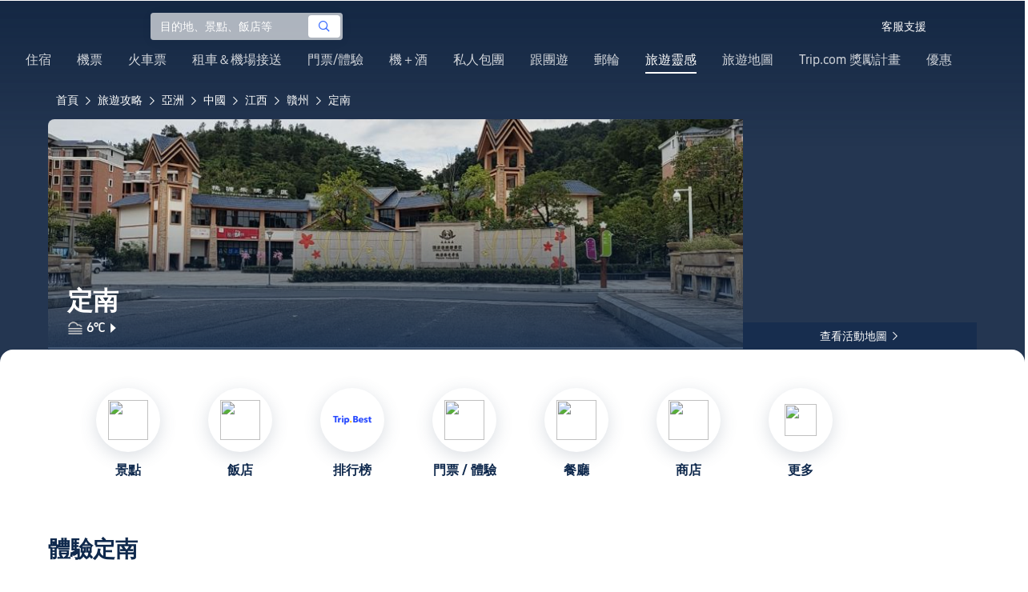

--- FILE ---
content_type: text/html; charset=utf-8
request_url: https://tw.trip.com/travel-guide/destination/dingnan-2401/
body_size: 115174
content:
<!DOCTYPE html><html lang="zh-TW" data-idc="SGP-ALI" translate="no"><head islighthouse="false" ifisbot="true"><meta http-equiv="Content-Type" content="text/html; charset=utf-8"/><meta name="applicable-device" content="pc"/><meta http-equiv="x-ua-compatible" content="IE=edge,chrome=1"/><meta http-equiv="x-dns-prefetch-control" content="on"/><link rel="dns-prefetch" href="//webresource.tripcdn.com"/><link rel="dns-prefetch" href="//ak-s.tripcdn.com"/><link rel="dns-prefetch" href="//ak-d.tripcdn.com"/><link rel="dns-prefetch" href="//pages.trip.com"/><link rel="dns-prefetch" href="//restapi.amap.com"/><link rel="dns-prefetch" href="//dimg04.tripcdn.com"/><link rel="SHORTCUT ICON" href="/trip.ico" type="image/x-icon"/><link rel="ICON" href="/trip.ico"/><link rel="preload" href="https://static.tripcdn.com/locale/v3/100009239/zh-TW.js?etagc=db7f2f68a349dcd6227fb95ef494ff6f" as="script"/><link rel="preload" href="//webresource.tripcdn.com/ares2/ibu/onlinecommon/*/default/assets/ibu_l10n_online_bundle.js" as="script"/><link data-react-helmet="true" rel="canonical" href="https://tw.trip.com/travel-guide/destination/dingnan-2401/"/><meta data-react-helmet="true" name="viewport" content="width=device-width, initial-scale=1.0, maximum-scale=1.0"/><meta data-react-helmet="true" property="og:image" content="https://ak-d.tripcdn.com/images/0102412000bv811kq0182_D_1180_558.jpg"/><meta data-react-helmet="true" name="twitter:card" content="summary_large_image"/><meta data-react-helmet="true" name="twitter:image" content="https://ak-d.tripcdn.com/images/0102412000bv811kq0182_D_1180_558.jpg"/><meta data-react-helmet="true" property="og:title" content="2026定南自由行旅遊懶人包：附近景點美食、飯店機票一日遊預訂 Trip.com (2026 年 1 月)"/><meta data-react-helmet="true" name="twitter:title" content="2026定南自由行旅遊懶人包：附近景點美食、飯店機票一日遊預訂 Trip.com (2026 年 1 月)"/><meta data-react-helmet="true" property="og:site_name" content="TRIP.COM"/><meta data-react-helmet="true" property="og:type" content="website"/><meta data-react-helmet="true" name="description" content="規劃定南自由行？這份旅遊攻略带你探索熱門景點、附近美食。從優惠機票、高CP值住宿到景點門票，Trip.com讓你一站搞定，輕鬆規劃完美假期！"/><meta data-react-helmet="true" property="og:description" content="規劃定南自由行？這份旅遊攻略带你探索熱門景點、附近美食。從優惠機票、高CP值住宿到景點門票，Trip.com讓你一站搞定，輕鬆規劃完美假期！"/><meta data-react-helmet="true" name="twitter:description" content="規劃定南自由行？這份旅遊攻略带你探索熱門景點、附近美食。從優惠機票、高CP值住宿到景點門票，Trip.com讓你一站搞定，輕鬆規劃完美假期！"/><meta data-react-helmet="true" name="keywords" content="定南，2026 定南旅遊，定南旅遊指南，定南觀光景點，定南自由行，定南美食，定南飯店，定南交通，定南天气，附近餐廳，附近景點，行程規劃，懶人包，機加酒, 一日遊, 一站式預定，訂機票 "/><meta property="og:url" content="https://tw.trip.com/travel-guide/destination/dingnan-2401/"/><meta name="twitter:url" content="https://tw.trip.com/travel-guide/destination/dingnan-2401/"/><style data-styled="" data-styled-version="5.0.0-alpha.2">.fnnepA{height:48px;line-height:48px;color:#fff;font-size:14px;} .fnnepA .gl-component-bread-crumb_item-container{display:inline-block;} .fnnepA .gl-component-bread-crumb_item-container .gl-component-bread-crumb_item-separator{color:#0f294d;margin:0 6px;font-size:12px;vertical-align:middle;} .fnnepA .gl-component-bread-crumb_item-container .gl-component-bread-crumb_item-separator:before{content:'\f5bf';} .fnnepA .gl-component-bread-crumb_item-container .gl-component-bread-crumb_item:hover{cursor:pointer;} data-styled.g1[id="ULcontainer-sc-12lip0x-0"]{content:"fnnepA,"} .gKFUzU{display:-webkit-box;display:-webkit-flex;display:-ms-flexbox;display:flex;} @media screen and (max-width:428px){.gKFUzU{display:none;}} @media (max-width:1200px){.gKFUzU{padding:0 32px;}} data-styled.g2[id="Warp-sc-1socp6z-0"]{content:"gKFUzU,"} .jcVNTQ{margin-top:8px;height:16px;line-height:16px;color:#ffc03a;} data-styled.g25[id="Container-sc-1lh6f17-0"]{content:"jcVNTQ,"} .dwvIDH{display:inline-block;font-size:16px;width:16px;height:16px;} .dwvIDH.star-icon-star:before{content:'\f55e';} .dwvIDH.star-icon-diamond:before{content:'\f6f8';} data-styled.g26[id="Icon-sc-1lh6f17-1"]{content:"dwvIDH,"} .hHylVP{margin-top:4px;display:-webkit-box;display:-webkit-flex;display:-ms-flexbox;display:flex;-webkit-flex-direction:row;-ms-flex-direction:row;flex-direction:row;color:#0f294d;line-height:18px;} data-styled.g29[id="Container-sc-wh6bgr-0"]{content:"hHylVP,"} .eeDodI{-webkit-flex:1;-ms-flex:1;flex:1;display:-webkit-box;display:-webkit-flex;display:-ms-flexbox;display:flex;-webkit-flex-direction:column;-ms-flex-direction:column;flex-direction:column;overflow:hidden;} data-styled.g30[id="Content-sc-wh6bgr-1"]{content:"eeDodI,"} .dyTwU{overflow:hidden;-webkit-flex:1;-ms-flex:1;flex:1;overflow:hidden;text-overflow:ellipsis;white-space:nowrap;} data-styled.g31[id="TagsContainer-sc-wh6bgr-2"]{content:"dyTwU,"} .dKPvZJ{font-size:16px;color:#0f294d;margin-right:4px;line-height:18px;} data-styled.g33[id="Icon-sc-wh6bgr-4"]{content:"dKPvZJ,"} .NftVG{margin:0 4px;width:1px;height:10px;background:#dadfe6;display:inline-block;vertical-align:middle;} data-styled.g34[id="Divide-sc-wh6bgr-5"]{content:"NftVG,"} .lkTejw{display:-webkit-box;display:-webkit-flex;display:-ms-flexbox;display:flex;color:#acb4bf;font-size:14px;margin-right:8px;line-height:18px;} data-styled.g47[id="Container-sc-lhiku8-0"]{content:"lkTejw,"} .fsdiEJ{color:#0f294d;font-size:14px;} data-styled.g48[id="Price-sc-lhiku8-1"]{content:"fsdiEJ,"} .gMpEdZ{position:absolute;width:100%;height:100%;} .gMpEdZ img{width:100%;object-fit:cover;height:100%;} data-styled.g51[id="Link-sc-1yvch22-0"]{content:"gMpEdZ,"} .eMtmMT{background:#ebebf2;width:100%;height:0px;padding-bottom:56%;overflow:hidden;margin:0;position:relative;border-radius:4px 4px 0px 0px;} data-styled.g52[id="Container-sc-1yvch22-1"]{content:"eMtmMT,"} .evmwXJ{display:-webkit-box;-webkit-box-orient:vertical;-webkit-line-clamp:1;white-space:normal;color:#0f294d;font-size:16px;font-weight:700;line-height:22px;overflow:hidden;} data-styled.g55[id="Container-sc-1udko1m-0"]{content:"evmwXJ,"} .evmwXK{display:-webkit-box;-webkit-box-orient:vertical;-webkit-line-clamp:1;white-space:normal;color:#0f294d;font-size:16px;font-weight:700;line-height:22px;overflow:hidden;} data-styled.g56[id="Container-sc-1udko1m-1"]{content:"evmwXK,"} .ctZwvL{margin-top:8px;height:22px;line-height:22px;display:-webkit-box;display:-webkit-flex;display:-ms-flexbox;display:flex;} data-styled.g62[id="Container-sc-9x14xf-0"]{content:"ctZwvL,"} .lnpscB{display:inline-block;width:44px;height:22px;text-align:center;background:#4978ce;border-radius:1px;font-weight:700;font-size:16px;color:#ffffff;line-height:22px;margin-right:8px;} .lnpscB span{margin-left:2px;font-size:12px;color:rgba(255,255,255,0.5);line-height:22px;} data-styled.g63[id="Score-sc-9x14xf-1"]{content:"lnpscB,"} .bDJzMY{font-size:14px;color:#8592a6;line-height:22px;display:-webkit-box;-webkit-box-orient:vertical;-webkit-line-clamp:1;white-space:normal;overflow:hidden;} data-styled.g64[id="Review-sc-9x14xf-2"]{content:"bDJzMY,"} .hfAfWk{position:relative;} data-styled.g95[id="CardContainer-sc-1k964jb-0"]{content:"hfAfWk,"} .dvVPSh{padding:12px;} data-styled.g96[id="CardInfoContainer-sc-1k964jb-1"]{content:"dvVPSh,"} .iDHoly{position:absolute;height:26px;bottom:0;width:100%;font-size:13px;line-height:26px;text-align:center;font-weight:700;color:rgb(255,255,255);overflow:hidden;text-overflow:ellipsis;border-radius:0 0 1px 1px;white-space:nowrap;padding:0 4px;box-sizing:border-box;background:rgba(15,41,77,0.5);} data-styled.g99[id="MaskContainer-sc-kcukms-1"]{content:"iDHoly,"} .klLrtG{position:relative;width:100vw;height:288px;overflow:hidden;} data-styled.g230[id="Container-sc-1cf7l4d-2"]{content:"klLrtG,"} .fSeBhP{position:relative;margin:0 auto;display:-webkit-box;display:-webkit-flex;display:-ms-flexbox;display:flex;-webkit-flex-direction:row;-ms-flex-direction:row;flex-direction:row;-webkit-align-items:center;-webkit-box-align:center;-ms-flex-align:center;align-items:center;-webkit-box-pack:justify;-webkit-justify-content:space-between;-ms-flex-pack:justify;justify-content:space-between;max-width:1160px;position:relative;z-index:5;height:100%;} @media (max-width:1200px){.fSeBhP{padding:0 32px;}} data-styled.g231[id="Content-sc-1cf7l4d-3"]{content:"fSeBhP,"} .jSjMKg{position:relative;-webkit-flex:1;-ms-flex:1;flex:1;height:100%;overflow:hidden;} data-styled.g232[id="Left-sc-1cf7l4d-4"]{content:"jSjMKg,"} .AfYOk{position:relative;width:292px;height:calc(100%);} data-styled.g233[id="Right-sc-1cf7l4d-5"]{content:"AfYOk,"} .jWSkAc{width:100%;height:100%;position:relative;overflow:hidden;} data-styled.g234[id="SwiperContainer-sc-1cf7l4d-6"]{content:"jWSkAc,"} .cvWCjv{width:100%;height:100%;} data-styled.g235[id="SwiperWrapper-sc-1cf7l4d-7"]{content:"cvWCjv,"} .kohdqO{width:100%;height:100%;} data-styled.g236[id="SwiperItem-sc-1cf7l4d-8"]{content:"kohdqO,"} .fKduyT{display:block;width:100%;height:100%;object-fit:cover;} data-styled.g237[id="SwiperImage-sc-1cf7l4d-9"]{content:"fKduyT,"} .dghyBX{position:absolute;bottom:1px;left:0;right:0;z-index:5;display:-webkit-box;display:-webkit-flex;display:-ms-flexbox;display:flex;-webkit-align-items:center;-webkit-box-align:center;-ms-flex-align:center;align-items:center;height:2px;background-color:#b2bdcd;} data-styled.g238[id="SwiperLines-sc-1cf7l4d-10"]{content:"dghyBX,"} .jjUbEZ{-webkit-flex:1;-ms-flex:1;flex:1;height:100%;} .jjUbEZ.active{background-color:#ffffff;} data-styled.g239[id="SwiperLine-sc-1cf7l4d-11"]{content:"jjUbEZ,"} .jFqclj{position:absolute;height:160px;bottom:0;left:0;right:0;z-index:1;background:linear-gradient(0deg,rgba(15,41,77,0.8) 0%,rgba(15,41,77,0) 100%);padding:0 24px;display:-webkit-box;display:-webkit-flex;display:-ms-flexbox;display:flex;-webkit-flex-direction:column;-ms-flex-direction:column;flex-direction:column;-webkit-box-pack:end;-webkit-justify-content:flex-end;-ms-flex-pack:end;justify-content:flex-end;padding-bottom:16px;} data-styled.g243[id="SiteDetail-sc-1cf7l4d-15"]{content:"jFqclj,"} .bCEOIT{color:#ffffff;font-size:32px;font-weight:700;line-height:38px;white-space:normal;word-break:break-word;} data-styled.g244[id="SiteTitle-sc-1cf7l4d-16"]{content:"bCEOIT,"} .lkzWkN{display:none;} data-styled.g245[id="SiteH1Title-sc-1cf7l4d-17"]{content:"lkzWkN,"} .itYBLx{display:-webkit-box;display:-webkit-flex;display:-ms-flexbox;display:flex;-webkit-flex-direction:row;-ms-flex-direction:row;flex-direction:row;height:22px;margin-top:4px;} data-styled.g248[id="TimeAndWeather-sc-1cf7l4d-20"]{content:"itYBLx,"} .ftwCdV{display:-webkit-box;display:-webkit-flex;display:-ms-flexbox;display:flex;-webkit-flex-direction:row;-ms-flex-direction:row;flex-direction:row;-webkit-align-items:center;-webkit-box-align:center;-ms-flex-align:center;align-items:center;cursor:pointer;} data-styled.g250[id="Weather-sc-1cf7l4d-22"]{content:"ftwCdV,"} .bOOqv{width:20px;height:20px;-webkit-filter:invert(1);filter:invert(1);} data-styled.g251[id="WeatherIcon-sc-1cf7l4d-23"]{content:"bOOqv,"} .hjXRqc{font-size:16px;font-weight:500;color:#ffffff;margin-left:4px;margin-right:2px;} data-styled.g252[id="WeatherText-sc-1cf7l4d-24"]{content:"hjXRqc,"} .bmcudj{font-size:14px;color:#ffffff;} data-styled.g253[id="RightIcon-sc-1cf7l4d-25"]{content:"bmcudj,"} .idYwHM{display:none;} data-styled.g255[id="SiteText-sc-1cf7l4d-27"]{content:"idYwHM,"} .jiMaRX{position:absolute;bottom:0;left:0;right:0;display:-webkit-box;display:-webkit-flex;display:-ms-flexbox;display:flex;-webkit-box-pack:center;-webkit-justify-content:center;-ms-flex-pack:center;justify-content:center;-webkit-align-items:center;-webkit-box-align:center;-ms-flex-align:center;align-items:center;padding:0 10px;background-color:rgba(15,41,77,0.6);border-radius:0;height:34px;cursor:pointer;} data-styled.g258[id="MapBottom-sc-1cf7l4d-30"]{content:"jiMaRX,"} .cdaWUM{color:#ffffff;font-size:14px;overflow:hidden;text-overflow:ellipsis;white-space:nowrap;} .cdaWUM:hover{-webkit-text-decoration:underline;text-decoration:underline;} data-styled.g259[id="MapText-sc-1cf7l4d-31"]{content:"cdaWUM,"} .gknDud{font-size:12px;color:#ffffff;margin-left:4px;} data-styled.g260[id="MapIcon-sc-1cf7l4d-32"]{content:"gknDud,"} .bpqkkQ{color:#0f294d;font-size:28px;font-weight:700;-webkit-letter-spacing:0px;-moz-letter-spacing:0px;-ms-letter-spacing:0px;letter-spacing:0px;line-height:34px;margin-bottom:24px;} data-styled.g275[id="TitleContainer-sc-ulzxo9-0"]{content:"bpqkkQ,"} .ivWlAO:hover{cursor:not-allowed;} .ivWlAO{position:absolute;z-index:2;} .ivWlAO .slide-indicator-box{background:rgb(255,255,255);box-shadow:0px 4px 8px 0px rgba(15,41,77,0.08);height:40px;width:40px;display:-webkit-box;display:-webkit-flex;display:-ms-flexbox;display:flex;-webkit-box-pack:center;-webkit-justify-content:center;-ms-flex-pack:center;justify-content:center;-webkit-align-items:center;-webkit-box-align:center;-ms-flex-align:center;align-items:center;color:rgb(206,210,217);font-size:19px;border-radius:50%;-webkit-user-select:none;-moz-user-select:none;-ms-user-select:none;-webkit-user-select:none;-moz-user-select:none;-ms-user-select:none;user-select:none;} .ivWlAO .slide-indicator-active{color:rgb(40,125,250);} .ivWlAO .slide-indicator-active:hover{background:rgb(50,100,255);color:rgb(255,255,255);cursor:pointer;} data-styled.g276[id="SlideIndicatorContainer-sc-gnb7z5-0"]{content:"ivWlAO,"} .ifGzZf{position:relative;width:100%;} data-styled.g277[id="CarouselContainer-sc-uy2ipe-0"]{content:"ifGzZf,"} .bpEIJp{max-width:908px;margin:auto;} .iYVJQx{max-width:1112px;margin:auto;} data-styled.g278[id="CardsWindowContainer-sc-uy2ipe-1"]{content:"bpEIJp,iYVJQx,"} .cSVfLo{display:-webkit-box;display:-webkit-flex;display:-ms-flexbox;display:flex;-webkit-transition:margin 0.4s ease 0s;transition:margin 0.4s ease 0s;} data-styled.g279[id="CardsContainer-sc-uy2ipe-2"]{content:"cSVfLo,"} .mDrpW{display:-webkit-box;display:-webkit-flex;display:-ms-flexbox;display:flex;max-width:1160px;min-width:750px;position:relative;} data-styled.g280[id="ClassicRecommendContainer-sc-164gegm-0"]{content:"mDrpW,"} .efhgAi{height:inherit;position:relative;border-radius:8px;margin:12px 0;} data-styled.g281[id="LeftPart-sc-164gegm-1"]{content:"efhgAi,"} .elhlGT{color:white;padding:24px;height:calc(100% - 48px);position:relative;} data-styled.g282[id="LeftPartInfo-sc-164gegm-2"]{content:"elhlGT,"} .MwaZy{font-size:28px;font-weight:700;text-shadow:2px 2px 4px rgba(0,0,0,0.3);} data-styled.g283[id="LeftPartTitle-sc-164gegm-3"]{content:"MwaZy,"} .edsdRR{display:-webkit-box;font-size:14px;font-weight:500;margin-top:8px;overflow:hidden;text-overflow:ellipsis;text-shadow:2px 2px 4px rgba(0,0,0,0.3);} data-styled.g284[id="LeftPartDescription-sc-164gegm-4"]{content:"edsdRR,"} .bpBmOy{position:absolute;bottom:24px;left:24px;font-size:14px;font-weight:700;background:rgb(255,255,255);border-radius:4px;padding:8px 16px;color:#0f294d;width:-webkit-fit-content;width:-moz-fit-content;width:fit-content;} .bpBmOy:hover{cursor:pointer;color:#3264ff;} data-styled.g285[id="LeftPartBtn-sc-164gegm-5"]{content:"bpBmOy,"} .bWtwqJ{display:-webkit-box;display:-webkit-flex;display:-ms-flexbox;display:flex;overflow:hidden;margin-left:16px;max-width:908px;position:relative;width:auto;padding:12px 0;} .bWtwqJ .classic-recommend-card-container .classic-recommend-card{box-shadow:0 4px 8px 0 rgba(15,41,77,0.08);border-radius:8px;height:100%;-webkit-transition:-webkit-transform 0.5s ease;-webkit-transition:transform 0.5s ease;transition:transform 0.5s ease;} .bWtwqJ .classic-recommend-card-container:hover{cursor:pointer;} .bWtwqJ .classic-recommend-card-container:hover .classic-recommend-card{-webkit-transform:translateY(-12px);-ms-transform:translateY(-12px);transform:translateY(-12px);} data-styled.g286[id="CardsContainer-sc-164gegm-6"]{content:"bWtwqJ,"} .eIhpxo{max-width:1160px;margin:auto;margin-top:64px;margin-bottom:-12px;} @media (max-width:1200px){.eIhpxo{padding:0 32px;}} data-styled.g287[id="Wrapper-sc-10f93ky-0"]{content:"eIhpxo,"} .kBJJBe{width:275px;position:relative;cursor:pointer;overflow:hidden;font-size:0;} .kBJJBe.mb0{margin-bottom:0;} .kBJJBe:hover::before{content:'';position:absolute;left:0;right:0;top:0;bottom:0;left:4px;z-index:2;background:linear-gradient(-180deg,rgba(223,192,175,0) 0%,rgba(223,192,175,1) 100%);} @media (max-width:1200px){.kBJJBe{width:calc((100% - 4 * 4px) / 4);}} data-styled.g289[id="ImageFlowItem-sc-jag4hy-1"]{content:"kBJJBe,"} .IyAFY{width:100%;} data-styled.g290[id="Image-sc-jag4hy-2"]{content:"IyAFY,"} .itHloc{position:absolute;bottom:0;left:0;right:0;padding:12px 12px 0;z-index:2;} data-styled.g291[id="ImgaeFlowDetail-sc-jag4hy-3"]{content:"itHloc,"} .iFKFBE{z-index:-1;opacity:0;-webkit-transform:translateY(100%);-ms-transform:translateY(100%);transform:translateY(100%);} .iFKFBE.hasHovered{-webkit-animation:ghQFEW 0.4s linear 0s 1;animation:ghQFEW 0.4s linear 0s 1;-webkit-animation-fill-mode:forwards;animation-fill-mode:forwards;} .iFKFBE.disHovered{-webkit-animation:dMdvVC 0.2s linear 0s 1;animation:dMdvVC 0.2s linear 0s 1;-webkit-animation-fill-mode:forwards;animation-fill-mode:forwards;} data-styled.g292[id="ImgaeFlowDetailTop-sc-jag4hy-4"]{content:"iFKFBE,"} .cpeZCw{display:-webkit-box;display:-webkit-flex;display:-ms-flexbox;display:flex;-webkit-alien-items:center;-webkit-box-alien:center;-ms-flex-alien:center;alien-items:center;-webkit-flex-wrap:wrap;-ms-flex-wrap:wrap;flex-wrap:wrap;} data-styled.g293[id="TagList-sc-jag4hy-5"]{content:"cpeZCw,"} .ePPvKK{overflow:hidden;text-overflow:ellipsis;display:-webkit-box;-webkit-box-orient:vertical;-webkit-line-clamp:3;line-clamp:3;word-break:break-word;white-space:normal;color:#ffffff;font-size:14px;font-weight:normal;line-height:22px;} data-styled.g295[id="Description-sc-jag4hy-7"]{content:"ePPvKK,"} .RUhuK{display:-webkit-box;display:-webkit-flex;display:-ms-flexbox;display:flex;-webkit-align-items:center;-webkit-box-align:center;-ms-flex-align:center;align-items:center;border-radius:4px;padding:8px 0 12px;} data-styled.g296[id="ImgaeFlowDetailBottom-sc-jag4hy-8"]{content:"RUhuK,"} .ehECWT{display:-webkit-box;display:-webkit-flex;display:-ms-flexbox;display:flex;-webkit-align-items:center;-webkit-box-align:center;-ms-flex-align:center;align-items:center;border-radius:4px;position:relative;-webkit-flex:1;-ms-flex:1;flex:1;overflow:hidden;margin-right:5px;} data-styled.g297[id="UserInfo-sc-jag4hy-9"]{content:"ehECWT,"} .gMLbFm{border:1px solid #f0f2f5;height:24px;width:24px;border-radius:50%;} data-styled.g298[id="UserAvatar-sc-jag4hy-10"]{content:"gMLbFm,"} .hogEFo{overflow:hidden;white-space:nowrap;text-overflow:ellipsis;color:#ffffff;font-size:14px;font-weight:normal;line-height:18px;margin-left:8px;opacity:0;-webkit-transform:translateY(100%);-ms-transform:translateY(100%);transform:translateY(100%);} .hogEFo.hasHovered{-webkit-animation:kxGupv 0.4s linear 0s 1;animation:kxGupv 0.4s linear 0s 1;-webkit-animation-fill-mode:forwards;animation-fill-mode:forwards;} .hogEFo.disHovered{-webkit-animation:dMdvVC 0.2s linear 0s 1;animation:dMdvVC 0.2s linear 0s 1;-webkit-animation-fill-mode:forwards;animation-fill-mode:forwards;} data-styled.g299[id="UserName-sc-jag4hy-11"]{content:"hogEFo,"} .BfhXn{position:absolute;left:12px;top:12px;width:24px;height:24px;font-size:16px;text-align:center;line-height:24px;color:#fff;border-radius:50%;background:linear-gradient(-225deg,rgb(246,207,153) 0%,rgb(230,178,109) 100%);} data-styled.g300[id="HighQualityTag-sc-jag4hy-12"]{content:"BfhXn,"} .dbZBkB{display:-webkit-box;display:-webkit-flex;display:-ms-flexbox;display:flex;-webkit-align-items:center;-webkit-box-align:center;-ms-flex-align:center;align-items:center;border-radius:4px;opacity:0;-webkit-transform:translateY(100%);-ms-transform:translateY(100%);transform:translateY(100%);} .dbZBkB.hasHovered{-webkit-animation:kxGupv 0.4s linear 0s 1;animation:kxGupv 0.4s linear 0s 1;-webkit-animation-fill-mode:forwards;animation-fill-mode:forwards;} .dbZBkB.disHovered{-webkit-animation:dMdvVC 0.2s linear 0s 1;animation:dMdvVC 0.2s linear 0s 1;-webkit-animation-fill-mode:forwards;animation-fill-mode:forwards;} data-styled.g301[id="Favourite-sc-jag4hy-13"]{content:"dbZBkB,"} .cpMhhq{font-size:16px;height:16px;line-height:16px;color:#fff;} data-styled.g302[id="FavouriteIcon-sc-jag4hy-14"]{content:"cpMhhq,"} .hOEpCT{color:#ffffff;font-size:12px;line-height:16px;margin-left:4px;} data-styled.g303[id="FavouriteCount-sc-jag4hy-15"]{content:"hOEpCT,"} .dsPvOj{position:relative;max-width:1160px;margin:64px auto 0;background-image:linear-gradient(-180deg,rgba(15,41,77,0.2) 0%,rgba(15,41,77,0.8) 30.31%,rgb(15,41,77) 100%),url();background-size:cover;background-position:center;z-index:1;box-sizing:border-box;overflow:hidden;border-radius:8px;} data-styled.g306[id="Container-sc-11368yu-2"]{content:"dsPvOj,"} .hjBdaN{position:relative;left:0;right:0;top:0;bottom:0;z-index:10;max-width:1160px;padding:32px 24px 0;margin:auto;box-sizing:border-box;} data-styled.g307[id="Content-sc-11368yu-3"]{content:"hjBdaN,"} .hHbkpe{display:-webkit-box;display:-webkit-flex;display:-ms-flexbox;display:flex;-webkit-align-items:center;-webkit-box-align:center;-ms-flex-align:center;align-items:center;border-radius:4px;-webkit-box-pack:justify;-webkit-justify-content:space-between;-ms-flex-pack:justify;justify-content:space-between;} data-styled.g308[id="Header-sc-11368yu-4"]{content:"hHbkpe,"} .hKBhfF{font-size:24px;font-weight:700;font-size:28px;color:#ffffff;line-height:30px;margin-bottom:0;text-shadow:2px 2px 4px rgba(0,0,0,0.3);} data-styled.g309[id="HeaderTitle-sc-11368yu-5"]{content:"hKBhfF,"} .gCDDmv{color:#0f294d;font-size:16px;font-weight:700;-webkit-letter-spacing:0px;-moz-letter-spacing:0px;-ms-letter-spacing:0px;letter-spacing:0px;line-height:22px;} data-styled.g310[id="HeaderRightText-sc-11368yu-6"]{content:"gCDDmv,"} .AJxyQ{font-size:20px;line-height:20px;color:#0f294d;margin-right:9px;} data-styled.g311[id="HeaderRightIcon-sc-11368yu-7"]{content:"AJxyQ,"} .btTKkk{display:-webkit-box;display:-webkit-flex;display:-ms-flexbox;display:flex;-webkit-align-items:center;-webkit-box-align:center;-ms-flex-align:center;align-items:center;border-radius:4px;padding:6px 9px;background:#ffffff;cursor:pointer;} .btTKkk:hover{background-image:linear-gradient(rgba(0,0,0,0.1),rgba(255,255,255,1));} .btTKkk:hover .HeaderRightText-sc-11368yu-6,.btTKkk:hover .HeaderRightIcon-sc-11368yu-7{color:#3264ff;} data-styled.g312[id="HeaderRight-sc-11368yu-8"]{content:"btTKkk,"} .lmgQCJ{position:relative;margin-top:30px;} data-styled.g315[id="ImageFlowContainer-sc-11368yu-11"]{content:"lmgQCJ,"} .eAkLiy{position:absolute;left:50%;bottom:32px;-webkit-transform:translateX(-50%);-ms-transform:translateX(-50%);transform:translateX(-50%);background-color:#3264ff;padding:8px 16px;z-index:5;border-radius:4px;cursor:pointer;display:-webkit-box;display:-webkit-flex;display:-ms-flexbox;display:flex;-webkit-align-items:center;-webkit-box-align:center;-ms-flex-align:center;align-items:center;} .eAkLiy:hover{background-image:linear-gradient(rgba(0,0,0,0.1),rgb(50,100,255));} data-styled.g317[id="ViewMoreContainer-sc-11368yu-13"]{content:"eAkLiy,"} .jYMYLN{color:#ffffff;font-size:14px;font-weight:700;line-height:18px;margin-right:7px;} data-styled.g318[id="ViewMoreText-sc-11368yu-14"]{content:"jYMYLN,"} .cQDVMi{font-size:14px;height:12px;line-height:12px;color:#ffffff;} data-styled.g319[id="ViewMoreIcon-sc-11368yu-15"]{content:"cQDVMi,"} @-webkit-keyframes ghQFEW{from{-webkit-transform:translateY(100%);-ms-transform:translateY(100%);transform:translateY(100%);z-index:-1;opacity:0;}to{-webkit-transform:translateY(0);-ms-transform:translateY(0);transform:translateY(0);z-index:1;opacity:1;}} @keyframes ghQFEW{from{-webkit-transform:translateY(100%);-ms-transform:translateY(100%);transform:translateY(100%);z-index:-1;opacity:0;}to{-webkit-transform:translateY(0);-ms-transform:translateY(0);transform:translateY(0);z-index:1;opacity:1;}} data-styled.g320[id="sc-keyframes-ghQFEW"]{content:"ghQFEW,"} @-webkit-keyframes dMdvVC{from{-webkit-transform:translateY(0);-ms-transform:translateY(0);transform:translateY(0);z-index:1;opacity:1;}to{-webkit-transform:translateY(100%);-ms-transform:translateY(100%);transform:translateY(100%);z-index:-1;opacity:0;}} @keyframes dMdvVC{from{-webkit-transform:translateY(0);-ms-transform:translateY(0);transform:translateY(0);z-index:1;opacity:1;}to{-webkit-transform:translateY(100%);-ms-transform:translateY(100%);transform:translateY(100%);z-index:-1;opacity:0;}} data-styled.g321[id="sc-keyframes-dMdvVC"]{content:"dMdvVC,"} @-webkit-keyframes kxGupv{from{-webkit-transform:translateY(100%);-ms-transform:translateY(100%);transform:translateY(100%);opacity:0;}to{-webkit-transform:translateY(0);-ms-transform:translateY(0);transform:translateY(0);opacity:1;}} @keyframes kxGupv{from{-webkit-transform:translateY(100%);-ms-transform:translateY(100%);transform:translateY(100%);opacity:0;}to{-webkit-transform:translateY(0);-ms-transform:translateY(0);transform:translateY(0);opacity:1;}} data-styled.g322[id="sc-keyframes-kxGupv"]{content:"kxGupv,"} .ciKhcX{max-width:1160px;margin:auto;position:relative;margin-top:64px;} @media (max-width:1200px){.ciKhcX{padding:0 32px;}} data-styled.g323[id="Container-sc-opldtq-0"]{content:"ciKhcX,"} .Usnjm{display:-webkit-box;display:-webkit-flex;display:-ms-flexbox;display:flex;-webkit-align-items:center;-webkit-box-align:center;-ms-flex-align:center;align-items:center;-webkit-box-pack:justify;-webkit-justify-content:space-between;-ms-flex-pack:justify;justify-content:space-between;} data-styled.g324[id="Header-sc-opldtq-1"]{content:"Usnjm,"} .gOZGhq{color:#0f294d;font-size:28px;font-weight:700;-webkit-letter-spacing:0px;-moz-letter-spacing:0px;-ms-letter-spacing:0px;letter-spacing:0px;line-height:34px;} data-styled.g325[id="HeaderLeft-sc-opldtq-2"]{content:"gOZGhq,"} .iIwdxf{display:grid;grid-column-gap:16px;grid-template-columns:repeat(4,calc(25% - 12px));margin-top:24px;} data-styled.g329[id="CityList-sc-opldtq-6"]{content:"iIwdxf,"} .cECcNP{position:relative;height:197px;font-size:0;cursor:pointer;-webkit-transition:0.3s;transition:0.3s;border-radius:8px;overflow:hidden;} .cECcNP:hover{-webkit-transform:translateY(-12px);-ms-transform:translateY(-12px);transform:translateY(-12px);} data-styled.g330[id="CityItem-sc-opldtq-7"]{content:"cECcNP,"} .bCBahn{width:100%;height:100%;object-fit:cover;} data-styled.g331[id="CityItemImage-sc-opldtq-8"]{content:"bCBahn,"} .cePxtg{position:absolute;left:0;top:0;right:0;bottom:0;background:rgba(15,41,77,0.3);color:#ffffff;display:-webkit-box;display:-webkit-flex;display:-ms-flexbox;display:flex;-webkit-align-items:center;-webkit-box-align:center;-ms-flex-align:center;align-items:center;-webkit-box-pack:center;-webkit-justify-content:center;-ms-flex-pack:center;justify-content:center;padding:24px 30px;} data-styled.g332[id="CityItemContent-sc-opldtq-9"]{content:"cePxtg,"} .bFrZki{font-size:24px;font-weight:700;line-height:30px;overflow:hidden;text-overflow:ellipsis;display:-webkit-box;-webkit-box-orient:vertical;-webkit-line-clamp:2;line-clamp:2;word-break:break-word;white-space:normal;} data-styled.g333[id="CityItemName-sc-opldtq-10"]{content:"bFrZki,"} .bedaxh{max-width:1160px;margin:64px auto auto;} .bedaxh > .seo-inter-links{margin-bottom:100px !important;} @media (max-width:1200px){.bedaxh{padding:0 32px;}} data-styled.g334[id="Container-sc-13plete-0"]{content:"bedaxh,"} .fOgJui{display:-webkit-box;display:-webkit-flex;display:-ms-flexbox;display:flex;-webkit-align-items:flex-start;-webkit-box-align:flex-start;-ms-flex-align:flex-start;align-items:flex-start;-webkit-box-pack:start;-webkit-justify-content:flex-start;-ms-flex-pack:start;justify-content:flex-start;-webkit-flex-wrap:wrap;-ms-flex-wrap:wrap;flex-wrap:wrap;gap:20px;-webkit-transition:0.1s;transition:0.1s;opacity:1;max-width:1160px;margin:0 auto;padding:0 30px;box-sizing:border-box;} .fOgJui.isSticky{opacity:0;} data-styled.g337[id="NavContainer-sc-1slirxi-2"]{content:"fOgJui,"} .iNllAD{display:-webkit-box;display:-webkit-flex;display:-ms-flexbox;display:flex;-webkit-flex-direction:column;-ms-flex-direction:column;flex-direction:column;-webkit-align-items:center;-webkit-box-align:center;-ms-flex-align:center;align-items:center;width:140px;padding:48px 0 6px;cursor:pointer;} .iNllAD:hover{color:#3264ff;} .iNllAD:hover .nav-item-icon,.iNllAD:hover .nav-text{color:#3264ff;} .iNllAD:hover .nav-item-top{border:1px solid #3264FF;} @media (min-width:1000px) and (max-width:1200px){.iNllAD{width:118px;padding:38px 0 6px;}} @media (max-width:1000px){.iNllAD{width:100px;padding:28px 0 6px;}} data-styled.g338[id="NavItem-sc-1slirxi-3"]{content:"iNllAD,"} .hvARoH{position:relative;background:#ffffff;border-radius:46px;box-shadow:0px 5px 21px 0px rgba(69,88,115,0.2);height:80px;width:80px;display:-webkit-box;display:-webkit-flex;display:-ms-flexbox;display:flex;-webkit-align-items:center;-webkit-box-align:center;-ms-flex-align:center;align-items:center;-webkit-box-pack:center;-webkit-justify-content:center;-ms-flex-pack:center;justify-content:center;box-sizing:border-box;} data-styled.g339[id="NavItemTop-sc-1slirxi-4"]{content:"hvARoH,"} .blCfXS{margin-top:12px;color:#0f294d;font-size:16px;font-weight:700;-webkit-letter-spacing:0px;-moz-letter-spacing:0px;-ms-letter-spacing:0px;letter-spacing:0px;line-height:22px;text-align:center;} data-styled.g343[id="NavText-sc-1slirxi-8"]{content:"blCfXS,"} .dmdZWn{position:fixed;top:0;left:0;right:0;display:-webkit-box;display:-webkit-flex;display:-ms-flexbox;display:flex;background:#fff;height:80px;z-index:-100;opacity:0;-webkit-transition:0.1s;transition:0.1s;box-shadow:0px 4px 16px 0px rgba(69,88,115,0.2);} .dmdZWn.isSticky{z-index:100;opacity:1;} data-styled.g348[id="SickyNavContainer-sc-1slirxi-13"]{content:"dmdZWn,"} .fJszaA{width:1160px;margin:0 auto;display:-webkit-box;display:-webkit-flex;display:-ms-flexbox;display:flex;-webkit-align-items:center;-webkit-box-align:center;-ms-flex-align:center;align-items:center;-webkit-box-pack:start;-webkit-justify-content:flex-start;-ms-flex-pack:start;justify-content:flex-start;position:relative;left:-20px;} @media (max-width:1168px){.fJszaA{-webkit-box-pack:center;-webkit-justify-content:center;-ms-flex-pack:center;justify-content:center;}} data-styled.g349[id="StickyNavContent-sc-1slirxi-14"]{content:"fJszaA,"} .hXPtWV{position:relative;display:-webkit-box;display:-webkit-flex;display:-ms-flexbox;display:flex;-webkit-box-pack:center;-webkit-justify-content:center;-ms-flex-pack:center;justify-content:center;padding:20px;margin:auto 20px;cursor:pointer;} .hXPtWV:hover{color:#3264ff;} .hXPtWV:hover i{color:#3264ff;} data-styled.g350[id="StickyNavItem-sc-1slirxi-15"]{content:"hXPtWV,"} .levrQx{min-width:750px;width:100%;position:relative;margin-bottom:8px;padding-top:54px;overflow:hidden;} data-styled.g396[id="RelatedRecommendContainer-sc-cqy8ue-0"]{content:"levrQx,"} .jQPKVw{width:auto;display:-webkit-box;display:-webkit-flex;display:-ms-flexbox;display:flex;} .jQPKVw .related-recommend-card-container .related-recommend-card{margin-top:12px;-webkit-transition:all 0.5s ease;transition:all 0.5s ease;} .jQPKVw .related-recommend-card-container:hover{cursor:pointer;} .jQPKVw .related-recommend-card-container:hover .related-recommend-card{margin-top:0px;} data-styled.g397[id="CardsContainer-sc-cqy8ue-1"]{content:"jQPKVw,"} .cfJehB{margin-bottom:12px;padding:0 24px;-webkit-box-pack:justify;-webkit-justify-content:space-between;-ms-flex-pack:justify;justify-content:space-between;display:-webkit-box;display:-webkit-flex;display:-ms-flexbox;display:flex;} data-styled.g398[id="TitleAndButtonContainer-sc-cqy8ue-2"]{content:"cfJehB,"} .kjZunN{background:#ffffff;border-radius:4px;line-height:38px;font-weight:700;padding:0px 16px;color:#0f294d;width:-webkit-fit-content;width:-moz-fit-content;width:fit-content;} .kjZunN:hover{background:rgb(230,230,230);cursor:pointer;color:#3264ff;} data-styled.g399[id="MoreBtn-sc-cqy8ue-3"]{content:"kjZunN,"} .fLjTwk{margin-top:4px;margin-bottom:0;font-size:28px;font-weight:700;line-height:28px;color:white;text-shadow:2px 2px 4px rgba(0,0,0,0.3);} data-styled.g400[id="RelatedRecommendTitle-sc-cqy8ue-4"]{content:"fLjTwk,"} .keTpAE{padding-top:20%;width:100%;position:absolute;top:0;left:0;z-index:-2;border-radius:8px;} data-styled.g401[id="ImgContainer-sc-cqy8ue-5"]{content:"keTpAE,"} .cvVDUU{position:absolute;top:0;left:0;z-index:-1;width:100%;padding-top:20%;background:rgba(0,0,0,0.5);border-radius:8px;} data-styled.g402[id="ImgOverlay-sc-cqy8ue-6"]{content:"cvVDUU,"} .gvAkBT{max-width:1160px;margin:auto;margin-top:64px;} @media (max-width:1200px){.gvAkBT{padding:0 32px;}} data-styled.g403[id="Wrapper-sc-1086j9d-0"]{content:"gvAkBT,"} </style><link rel="stylesheet" type="text/css" href="https://ak-s-cw.tripcdn.com/modules/ibu/online-assets/font.ddfdb9c8916dd1ec37cbf52f9391aca5.css"/><meta name="viewport" content="width=device-width"/><meta charSet="utf-8"/><title>2026定南自由行旅遊懶人包：附近景點美食、飯店機票一日遊預訂 Trip.com (2026 年 1 月)</title><link rel="alternate" href="https://us.trip.com//travel-guide/destination/dingnan-2401/" hrefLang="en-US"/><link rel="alternate" href="https://ms.trip.com//travel-guide/destination/dingnan-2401/" hrefLang="ms"/><link rel="alternate" href="https://nl.trip.com//travel-guide/destination/dingnan-2401/" hrefLang="nl-NL"/><link rel="alternate" href="https://au.trip.com//travel-guide/destination/dingnan-2401/" hrefLang="en-AU"/><link rel="alternate" href="https://jp.trip.com//travel-guide/destination/dingnan-2401/" hrefLang="ja"/><link rel="alternate" href="https://sg.trip.com//travel-guide/destination/dingnan-2401/" hrefLang="en-SG"/><link rel="alternate" href="https://fr.trip.com//travel-guide/destination/dingnan-2401/" hrefLang="fr"/><link rel="alternate" href="https://vi.trip.com//travel-guide/destination/dingnan-2401/" hrefLang="vi"/><link rel="alternate" href="https://uk.trip.com//travel-guide/destination/dingnan-2401/" hrefLang="en-GB"/><link rel="alternate" href="https://de.trip.com//travel-guide/destination/dingnan-2401/" hrefLang="de"/><link rel="alternate" href="https://hk.trip.com//travel-guide/destination/dingnan-2401/" hrefLang="zh-Hant-HK"/><link rel="alternate" href="https://tw.trip.com//travel-guide/destination/dingnan-2401/" hrefLang="zh-Hant-TW"/><link rel="alternate" href="https://kr.trip.com//travel-guide/destination/dingnan-2401/" hrefLang="ko"/><link rel="alternate" href="https://es.trip.com//travel-guide/destination/dingnan-2401/" hrefLang="es"/><link rel="alternate" href="https://it.trip.com//travel-guide/destination/dingnan-2401/" hrefLang="it"/><link rel="alternate" href="https://ru.trip.com//travel-guide/destination/dingnan-2401/" hrefLang="ru"/><link rel="alternate" href="https://th.trip.com//travel-guide/destination/dingnan-2401/" hrefLang="th"/><link rel="alternate" href="https://www.trip.com//travel-guide/destination/dingnan-2401/" hrefLang="x-default"/><script type="application/ld+json">{"@context":"https://schema.org","@type":"BreadcrumbList","itemListElement":[{"@type":"ListItem","position":1,"name":"首頁","item":"https://tw.trip.com/"},{"@type":"ListItem","position":2,"name":"旅遊攻略","item":"https://tw.trip.com/travel-guide/"},{"@type":"ListItem","position":3,"name":"亞洲","item":"https://tw.trip.com/travel-guide/asia-120001/"},{"@type":"ListItem","position":4,"name":"中國","item":"https://tw.trip.com/travel-guide/china-110000/"},{"@type":"ListItem","position":5,"name":"江西","item":"https://tw.trip.com/travel-guide/jiangxi-100054/"},{"@type":"ListItem","position":6,"name":"贛州","item":"https://tw.trip.com/travel-guide/ganzhou-473/"},{"@type":"ListItem","position":7,"name":"定南","item":"https://tw.trip.com/travel-guide/dingnan-2401/"}]}</script><script type="application/ld+json">{"@context":"https://schema.org","@type":"ItemList","name":"玩樂好去處","itemListElement":[{"@type":"ListItem","position":1,"item":{"@type":"Movie","name":"長隆野生動物世界","image":"https://ak-d.tripcdn.com/images/1lo4y12000cqdxzonA673_D_760_506.jpg","url":"https://tw.trip.com/travel-guide/attraction/guangzhou/chimelong-safari-park-76896","review":{"@type":"Review","reviewRating":{"@type":"Rating","ratingValue":"4.8"},"author":{"@type":"Organization","name":"長隆野生動物世界"}},"aggregateRating":{"@type":"AggregateRating","ratingValue":"4.8","bestRating":"5","ratingCount":"95189"}}},{"@type":"ListItem","position":2,"item":{"@type":"Movie","name":"廣州長隆度假區","image":"https://ak-d.tripcdn.com/images/0102212000f6tvovl4925_D_760_506.jpg","url":"https://tw.trip.com/travel-guide/attraction/guangzhou/guangzhou-chimelong-tourist-resort-10559608","review":{"@type":"Review","reviewRating":{"@type":"Rating","ratingValue":"4.7"},"author":{"@type":"Organization","name":"廣州長隆度假區"}},"aggregateRating":{"@type":"AggregateRating","ratingValue":"4.7","bestRating":"5","ratingCount":"13132"}}},{"@type":"ListItem","position":3,"item":{"@type":"Movie","name":"廣州塔","image":"https://ak-d.tripcdn.com/images/0105j12000bzanxfaBAF2_D_760_506.jpg","url":"https://tw.trip.com/travel-guide/attraction/guangzhou/canton-tower-90706","review":{"@type":"Review","reviewRating":{"@type":"Rating","ratingValue":"4.5"},"author":{"@type":"Organization","name":"廣州塔"}},"aggregateRating":{"@type":"AggregateRating","ratingValue":"4.5","bestRating":"5","ratingCount":"44633"}}},{"@type":"ListItem","position":4,"item":{"@type":"Movie","name":"深圳世界之窗","image":"https://ak-d.tripcdn.com/images/1lo6112000qps0lzg87B7_D_760_506.jpg","url":"https://tw.trip.com/travel-guide/attraction/shenzhen/window-of-the-world-75869","review":{"@type":"Review","reviewRating":{"@type":"Rating","ratingValue":"4.5"},"author":{"@type":"Organization","name":"深圳世界之窗"}},"aggregateRating":{"@type":"AggregateRating","ratingValue":"4.5","bestRating":"5","ratingCount":"42866"}}},{"@type":"ListItem","position":5,"item":{"@type":"Movie","name":"高椅嶺旅遊區","image":"https://ak-d.tripcdn.com/images/1lo1612000d1quwlx8882_D_760_506.jpg","url":"https://tw.trip.com/travel-guide/attraction/chenzhou/gaoyi-mountain-tourism-resort-22866837","review":{"@type":"Review","reviewRating":{"@type":"Rating","ratingValue":"4.5"},"author":{"@type":"Organization","name":"高椅嶺旅遊區"}},"aggregateRating":{"@type":"AggregateRating","ratingValue":"4.5","bestRating":"5","ratingCount":"4176"}}},{"@type":"ListItem","position":6,"item":{"@type":"Movie","name":"南澳島","image":"https://ak-d.tripcdn.com/images/100d1f000001gosu27500_D_760_506.jpg","url":"https://tw.trip.com/travel-guide/attraction/nan-ao/nan-ao-island-79920","review":{"@type":"Review","reviewRating":{"@type":"Rating","ratingValue":"4.5"},"author":{"@type":"Organization","name":"南澳島"}},"aggregateRating":{"@type":"AggregateRating","ratingValue":"4.5","bestRating":"5","ratingCount":"1869"}}},{"@type":"ListItem","position":7,"item":{"@type":"Movie","name":"珠江夜遊","image":"https://ak-d.tripcdn.com/images/1lo3512000ptwfhtmD956_D_760_506.jpg","url":"https://tw.trip.com/travel-guide/attraction/guangzhou/pearl-river-night-cruise-10758708","review":{"@type":"Review","reviewRating":{"@type":"Rating","ratingValue":"4.5"},"author":{"@type":"Organization","name":"珠江夜遊"}},"aggregateRating":{"@type":"AggregateRating","ratingValue":"4.5","bestRating":"5","ratingCount":"11385"}}},{"@type":"ListItem","position":8,"item":{"@type":"Movie","name":"廣州長隆國際大馬戲","image":"https://ak-d.tripcdn.com/images/1lo2i12000cnuwrcd1785_D_760_506.jpg","url":"https://tw.trip.com/travel-guide/attraction/guangzhou/chimelong-international-circus-10759002","review":{"@type":"Review","reviewRating":{"@type":"Rating","ratingValue":"4.7"},"author":{"@type":"Organization","name":"廣州長隆國際大馬戲"}},"aggregateRating":{"@type":"AggregateRating","ratingValue":"4.7","bestRating":"5","ratingCount":"21890"}}},{"@type":"ListItem","position":9,"item":{"@type":"Movie","name":"雲水謠景區","image":"https://ak-d.tripcdn.com/images/0101y1200086wwijz1B8A_D_760_506.jpg","url":"https://tw.trip.com/travel-guide/attraction/nanjing/yunshuiyao-scenic-area-18054330","review":{"@type":"Review","reviewRating":{"@type":"Rating","ratingValue":"4.4"},"author":{"@type":"Organization","name":"雲水謠景區"}},"aggregateRating":{"@type":"AggregateRating","ratingValue":"4.4","bestRating":"5","ratingCount":"4030"}}},{"@type":"ListItem","position":10,"item":{"@type":"Movie","name":"東江湖旅遊區","image":"https://ak-d.tripcdn.com/images/0100512000jhzssxyA0F5_D_760_506.jpg","url":"https://tw.trip.com/travel-guide/attraction/zixing/dongjiang-lake-tourist-area-79342","review":{"@type":"Review","reviewRating":{"@type":"Rating","ratingValue":"4.5"},"author":{"@type":"Organization","name":"東江湖旅遊區"}},"aggregateRating":{"@type":"AggregateRating","ratingValue":"4.5","bestRating":"5","ratingCount":"6722"}}},{"@type":"ListItem","position":11,"item":{"@type":"Movie","name":"江南宋城歷史文化旅遊區","image":"https://ak-d.tripcdn.com/images/0105c1200093b0cevA5A5_D_760_506.jpg","url":"https://tw.trip.com/travel-guide/attraction/ganzhou/jiangnan-songcheng-historical-and-cultural-tourism-area-130894253","review":{"@type":"Review","reviewRating":{"@type":"Rating","ratingValue":"4.7"},"author":{"@type":"Organization","name":"江南宋城歷史文化旅遊區"}},"aggregateRating":{"@type":"AggregateRating","ratingValue":"4.7","bestRating":"5","ratingCount":"611"}}},{"@type":"ListItem","position":12,"item":{"@type":"Movie","name":"東山島","image":"https://ak-d.tripcdn.com/images/0100e12000f6rbscq7AAE_D_760_506.jpg","url":"https://tw.trip.com/travel-guide/attraction/dongshan/dongshan-island-79480","review":{"@type":"Review","reviewRating":{"@type":"Rating","ratingValue":"4.5"},"author":{"@type":"Organization","name":"東山島"}},"aggregateRating":{"@type":"AggregateRating","ratingValue":"4.5","bestRating":"5","ratingCount":"1145"}}}]}</script><meta name="next-head-count" content="23"/><link rel="preload" href="https://ak-s.tripcdn.com/modules/gcc/thingstodo-destination/_next/static/css/commons~21833f8f.202512220839.chunk.css" as="style"/><link rel="stylesheet" href="https://ak-s.tripcdn.com/modules/gcc/thingstodo-destination/_next/static/css/commons~21833f8f.202512220839.chunk.css" data-n-g=""/><link rel="preload" href="https://ak-s.tripcdn.com/modules/gcc/thingstodo-destination/_next/static/css/commons~b59217a9.202512220839.chunk.css" as="style"/><link rel="stylesheet" href="https://ak-s.tripcdn.com/modules/gcc/thingstodo-destination/_next/static/css/commons~b59217a9.202512220839.chunk.css" data-n-g=""/><link rel="preload" href="https://ak-s.tripcdn.com/modules/gcc/thingstodo-destination/_next/static/css/commons~4cb826a0.202512220839.chunk.css" as="style"/><link rel="stylesheet" href="https://ak-s.tripcdn.com/modules/gcc/thingstodo-destination/_next/static/css/commons~4cb826a0.202512220839.chunk.css" data-n-g=""/><link rel="preload" href="https://ak-s.tripcdn.com/modules/gcc/thingstodo-destination/_next/static/css/commons~4e5c6356.202512220839.chunk.css" as="style"/><link rel="stylesheet" href="https://ak-s.tripcdn.com/modules/gcc/thingstodo-destination/_next/static/css/commons~4e5c6356.202512220839.chunk.css" data-n-g=""/><link rel="preload" href="https://ak-s.tripcdn.com/modules/gcc/thingstodo-destination/_next/static/css/less~31ecd969.202512220839.chunk.css" as="style"/><link rel="stylesheet" href="https://ak-s.tripcdn.com/modules/gcc/thingstodo-destination/_next/static/css/less~31ecd969.202512220839.chunk.css" data-n-g=""/><link rel="preload" href="https://ak-s.tripcdn.com/modules/gcc/thingstodo-destination/_next/static/css/less~6a269236.202512220839.chunk.css" as="style"/><link rel="stylesheet" href="https://ak-s.tripcdn.com/modules/gcc/thingstodo-destination/_next/static/css/less~6a269236.202512220839.chunk.css" data-n-g=""/><link rel="preload" href="https://ak-s.tripcdn.com/modules/gcc/thingstodo-destination/_next/static/css/less~923dea65.202512220839.chunk.css" as="style"/><link rel="stylesheet" href="https://ak-s.tripcdn.com/modules/gcc/thingstodo-destination/_next/static/css/less~923dea65.202512220839.chunk.css" data-n-g=""/><link rel="preload" href="https://ak-s.tripcdn.com/modules/gcc/thingstodo-destination/_next/static/css/less~c073e554.202512220839.chunk.css" as="style"/><link rel="stylesheet" href="https://ak-s.tripcdn.com/modules/gcc/thingstodo-destination/_next/static/css/less~c073e554.202512220839.chunk.css" data-n-g=""/><link rel="preload" href="https://ak-s.tripcdn.com/modules/gcc/thingstodo-destination/_next/static/css/less~49f9b00d.202512220839.chunk.css" as="style"/><link rel="stylesheet" href="https://ak-s.tripcdn.com/modules/gcc/thingstodo-destination/_next/static/css/less~49f9b00d.202512220839.chunk.css" data-n-g=""/><link rel="preload" href="https://ak-s.tripcdn.com/modules/gcc/thingstodo-destination/_next/static/css/less~6dadbfbe.202512220839.chunk.css" as="style"/><link rel="stylesheet" href="https://ak-s.tripcdn.com/modules/gcc/thingstodo-destination/_next/static/css/less~6dadbfbe.202512220839.chunk.css" data-n-g=""/><link rel="preload" href="https://ak-s.tripcdn.com/modules/gcc/thingstodo-destination/_next/static/css/styles~31ecd969.202512220839.chunk.css" as="style"/><link rel="stylesheet" href="https://ak-s.tripcdn.com/modules/gcc/thingstodo-destination/_next/static/css/styles~31ecd969.202512220839.chunk.css" data-n-g=""/><link rel="preload" href="https://ak-s.tripcdn.com/modules/gcc/thingstodo-destination/_next/static/css/styles~cd76bb6a.202512220839.chunk.css" as="style"/><link rel="stylesheet" href="https://ak-s.tripcdn.com/modules/gcc/thingstodo-destination/_next/static/css/styles~cd76bb6a.202512220839.chunk.css" data-n-g=""/><link rel="preload" href="https://ak-s.tripcdn.com/modules/gcc/thingstodo-destination/_next/static/css/styles~f2e09fd0.202512220839.chunk.css" as="style"/><link rel="stylesheet" href="https://ak-s.tripcdn.com/modules/gcc/thingstodo-destination/_next/static/css/styles~f2e09fd0.202512220839.chunk.css" data-n-g=""/><link rel="preload" href="https://ak-s.tripcdn.com/modules/gcc/thingstodo-destination/_next/static/css/styles~41ae9519.202512220839.chunk.css" as="style"/><link rel="stylesheet" href="https://ak-s.tripcdn.com/modules/gcc/thingstodo-destination/_next/static/css/styles~41ae9519.202512220839.chunk.css" data-n-g=""/><link rel="preload" href="https://ak-s.tripcdn.com/modules/gcc/thingstodo-destination/_next/static/css/styles~b33dad85.202512220839.chunk.css" as="style"/><link rel="stylesheet" href="https://ak-s.tripcdn.com/modules/gcc/thingstodo-destination/_next/static/css/styles~b33dad85.202512220839.chunk.css" data-n-g=""/><link rel="preload" href="https://ak-s.tripcdn.com/modules/gcc/thingstodo-destination/_next/static/css/styles~5fe2ea37.202512220839.chunk.css" as="style"/><link rel="stylesheet" href="https://ak-s.tripcdn.com/modules/gcc/thingstodo-destination/_next/static/css/styles~5fe2ea37.202512220839.chunk.css" data-n-g=""/><noscript data-n-css=""></noscript><link rel="preload" href="https://ak-s.tripcdn.com/modules/gcc/thingstodo-destination/_next/static/main-202512220839.js" as="script"/><link rel="preload" href="https://ak-s.tripcdn.com/modules/gcc/thingstodo-destination/_next/static/static/runtime/webpack-202512220839.js-202512220839.js" as="script"/><link rel="preload" href="https://ak-s.tripcdn.com/modules/gcc/thingstodo-destination/_next/static/chunks/framework.202512220839.js" as="script"/><link rel="preload" href="https://ak-s.tripcdn.com/modules/gcc/thingstodo-destination/_next/static/chunks/commons~f075b844.202512220839.js" as="script"/><link rel="preload" href="https://ak-s.tripcdn.com/modules/gcc/thingstodo-destination/_next/static/chunks/commons~253ae210.202512220839.js" as="script"/><link rel="preload" href="https://ak-s.tripcdn.com/modules/gcc/thingstodo-destination/_next/static/chunks/commons~0f485567.202512220839.js" as="script"/><link rel="preload" href="https://ak-s.tripcdn.com/modules/gcc/thingstodo-destination/_next/static/chunks/commons~5ae32409.202512220839.js" as="script"/><link rel="preload" href="https://ak-s.tripcdn.com/modules/gcc/thingstodo-destination/_next/static/chunks/commons~b1869351.202512220839.js" as="script"/><link rel="preload" href="https://ak-s.tripcdn.com/modules/gcc/thingstodo-destination/_next/static/chunks/commons~5d7b094d.202512220839.js" as="script"/><link rel="preload" href="https://ak-s.tripcdn.com/modules/gcc/thingstodo-destination/_next/static/chunks/commons~afc0822a.202512220839.js" as="script"/><link rel="preload" href="https://ak-s.tripcdn.com/modules/gcc/thingstodo-destination/_next/static/chunks/commons~7bb827ee.202512220839.js" as="script"/><link rel="preload" href="https://ak-s.tripcdn.com/modules/gcc/thingstodo-destination/_next/static/chunks/commons~2a42e354.202512220839.js" as="script"/><link rel="preload" href="https://ak-s.tripcdn.com/modules/gcc/thingstodo-destination/_next/static/chunks/commons~7274e1de.202512220839.js" as="script"/><link rel="preload" href="https://ak-s.tripcdn.com/modules/gcc/thingstodo-destination/_next/static/chunks/commons~b5906859.202512220839.js" as="script"/><link rel="preload" href="https://ak-s.tripcdn.com/modules/gcc/thingstodo-destination/_next/static/chunks/commons~7d359b94.202512220839.js" as="script"/><link rel="preload" href="https://ak-s.tripcdn.com/modules/gcc/thingstodo-destination/_next/static/chunks/commons~37e17593.202512220839.js" as="script"/><link rel="preload" href="https://ak-s.tripcdn.com/modules/gcc/thingstodo-destination/_next/static/chunks/commons~9d180afe.202512220839.js" as="script"/><link rel="preload" href="https://ak-s.tripcdn.com/modules/gcc/thingstodo-destination/_next/static/chunks/commons~458dd2b0.202512220839.js" as="script"/><link rel="preload" href="https://ak-s.tripcdn.com/modules/gcc/thingstodo-destination/_next/static/chunks/commons~f9ca8911.202512220839.js" as="script"/><link rel="preload" href="https://ak-s.tripcdn.com/modules/gcc/thingstodo-destination/_next/static/chunks/commons~678f84af.202512220839.js" as="script"/><link rel="preload" href="https://ak-s.tripcdn.com/modules/gcc/thingstodo-destination/_next/static/chunks/commons~df0f15aa.202512220839.js" as="script"/><link rel="preload" href="https://ak-s.tripcdn.com/modules/gcc/thingstodo-destination/_next/static/chunks/commons~e352f835.202512220839.js" as="script"/><link rel="preload" href="https://ak-s.tripcdn.com/modules/gcc/thingstodo-destination/_next/static/chunks/commons~ec8c427e.202512220839.js" as="script"/><link rel="preload" href="https://ak-s.tripcdn.com/modules/gcc/thingstodo-destination/_next/static/chunks/commons~fd108ab4.202512220839.js" as="script"/><link rel="preload" href="https://ak-s.tripcdn.com/modules/gcc/thingstodo-destination/_next/static/chunks/commons~1c3a2c3f.202512220839.js" as="script"/><link rel="preload" href="https://ak-s.tripcdn.com/modules/gcc/thingstodo-destination/_next/static/chunks/commons~c98f95f3.202512220839.js" as="script"/><link rel="preload" href="https://ak-s.tripcdn.com/modules/gcc/thingstodo-destination/_next/static/chunks/commons~30ccc425.202512220839.js" as="script"/><link rel="preload" href="https://ak-s.tripcdn.com/modules/gcc/thingstodo-destination/_next/static/chunks/commons~0ed24aad.202512220839.js" as="script"/><link rel="preload" href="https://ak-s.tripcdn.com/modules/gcc/thingstodo-destination/_next/static/chunks/commons~21833f8f.202512220839.js" as="script"/><link rel="preload" href="https://ak-s.tripcdn.com/modules/gcc/thingstodo-destination/_next/static/chunks/commons~de0bb810.202512220839.js" as="script"/><link rel="preload" href="https://ak-s.tripcdn.com/modules/gcc/thingstodo-destination/_next/static/chunks/commons~b59217a9.202512220839.js" as="script"/><link rel="preload" href="https://ak-s.tripcdn.com/modules/gcc/thingstodo-destination/_next/static/chunks/commons~4cb826a0.202512220839.js" as="script"/><link rel="preload" href="https://ak-s.tripcdn.com/modules/gcc/thingstodo-destination/_next/static/chunks/commons~4e5c6356.202512220839.js" as="script"/><link rel="preload" href="https://ak-s.tripcdn.com/modules/gcc/thingstodo-destination/_next/static/chunks/commons~09b3668c.202512220839.js" as="script"/><link rel="preload" href="https://ak-s.tripcdn.com/modules/gcc/thingstodo-destination/_next/static/chunks/commons~38481e4b.202512220839.js" as="script"/><link rel="preload" href="https://ak-s.tripcdn.com/modules/gcc/thingstodo-destination/_next/static/chunks/commons~2ffbd6a0.202512220839.js" as="script"/><link rel="preload" href="https://ak-s.tripcdn.com/modules/gcc/thingstodo-destination/_next/static/chunks/commons~0dcd9a32.202512220839.js" as="script"/><link rel="preload" href="https://ak-s.tripcdn.com/modules/gcc/thingstodo-destination/_next/static/chunks/commons~967788e6.202512220839.js" as="script"/><link rel="preload" href="https://ak-s.tripcdn.com/modules/gcc/thingstodo-destination/_next/static/chunks/commons~4e4c7fe4.202512220839.js" as="script"/><link rel="preload" href="https://ak-s.tripcdn.com/modules/gcc/thingstodo-destination/_next/static/chunks/less~31ecd969.202512220839.js" as="script"/><link rel="preload" href="https://ak-s.tripcdn.com/modules/gcc/thingstodo-destination/_next/static/chunks/less~6a269236.202512220839.js" as="script"/><link rel="preload" href="https://ak-s.tripcdn.com/modules/gcc/thingstodo-destination/_next/static/chunks/less~923dea65.202512220839.js" as="script"/><link rel="preload" href="https://ak-s.tripcdn.com/modules/gcc/thingstodo-destination/_next/static/chunks/less~c073e554.202512220839.js" as="script"/><link rel="preload" href="https://ak-s.tripcdn.com/modules/gcc/thingstodo-destination/_next/static/chunks/less~49f9b00d.202512220839.js" as="script"/><link rel="preload" href="https://ak-s.tripcdn.com/modules/gcc/thingstodo-destination/_next/static/chunks/less~6dadbfbe.202512220839.js" as="script"/><link rel="preload" href="https://ak-s.tripcdn.com/modules/gcc/thingstodo-destination/_next/static/chunks/styles~31ecd969.202512220839.js" as="script"/><link rel="preload" href="https://ak-s.tripcdn.com/modules/gcc/thingstodo-destination/_next/static/chunks/styles~cd76bb6a.202512220839.js" as="script"/><link rel="preload" href="https://ak-s.tripcdn.com/modules/gcc/thingstodo-destination/_next/static/chunks/styles~f2e09fd0.202512220839.js" as="script"/><link rel="preload" href="https://ak-s.tripcdn.com/modules/gcc/thingstodo-destination/_next/static/chunks/styles~41ae9519.202512220839.js" as="script"/><link rel="preload" href="https://ak-s.tripcdn.com/modules/gcc/thingstodo-destination/_next/static/chunks/styles~b33dad85.202512220839.js" as="script"/><link rel="preload" href="https://ak-s.tripcdn.com/modules/gcc/thingstodo-destination/_next/static/chunks/styles~5fe2ea37.202512220839.js" as="script"/><link rel="preload" href="https://ak-s.tripcdn.com/modules/gcc/thingstodo-destination/_next/static/pages/_app-202512220839.js" as="script"/><link rel="preload" href="https://ak-s.tripcdn.com/modules/gcc/thingstodo-destination/_next/static/pages/destinationDetail-202512220839.js" as="script"/></head><body><div style="width:100%;height:50vh;position:fixed;z-index:-100;background:rgba(0,0,0,0);color:rgba(0,0,0,0);font-size:200px">https://tw.trip.com/travel-guide/destination/dingnan-2401/</div><div id="__next"><div class="trip_common_head_con"><div class="mc-hd mc-hd__zh-tw mc-hd_line mc-hd_theme_transparent mc-hd-new_row"><div class="mc-hd__inner"><div class="mc-hd__flex-con clear-float"><div class="mc-hd__logo-con mc-hd__logo-con-zh-TW"><div class="mc-hd__trip-logo-placeholder"></div></div><div id="ibuHeaderSearch" class="mc-hd__search-con"><div><div style="width:240px;height:34px;margin:0;border:0;border-radius:4px;background-color:rgba(255,255,255,0.30)" class="gl-cpt-search gl-cpt-search-small "><div class="gl-cpt-search_input gl-cpt-search_input_new" style="background-color:rgba(255, 255,255, 0.5)"><input style="text-overflow:ellipsis;background-color:transparent" value="" placeholder="目的地、景點、飯店等"/></div><div style="display:flex;align-items:center;justify-content:center;width:40px;height:28px;background-color:#FFFFFF;position:absolute;top:3px;right:3px;border-radius:4px;cursor:pointer"><i class="gs-trip-iconfont-class" style="font-size:16px;color:#3164ff"></i></div></div></div></div><div class="mc-hd__func-con" id="ibuHeaderMenu"><div class="mc-hd__func"><div class="mc-hd__option-app-placeholder">App</div><div class="mc-hd__option mc-hd__option__selector"><div class="mc-hd__selector mc-lhd-menu-selector" tabindex="0" role="button" aria-haspopup="dialog" aria-label="語言/幣別"><div class="mc-lhd-menu-selector-locale-con" style="padding:8px" aria-hidden="true"><div class="mc-lhd-menu-selector-locale zh_tw"><i class="locale-icon flag-zh-TW"></i></div></div></div></div><div class="mc-hd__option"><div class="mc-hd__help"><span title="客服支援">客服支援</span><i class="fi fi-ic_help"></i></div></div><div class="mc-hd__search-booking-placeholder">尋找訂單</div><div class="mc-lhd-menu-account mc-lhd-account-nologin" style="display:none"></div></div></div></div><div class="mc-hd__nav-new-row"><div class="mc-hd__nav-con 3010 mc-hd__nav-loading" id="ibuHeaderChannels"><ul class="mc-hd__nav"><li class="mc-hd__nav-item"><a id="header_action_nav_hotels" class="mc-hd__nav-lnk" title="住宿" href="/hotels/?locale=zh-TW&amp;curr=TWD">住宿</a></li><li class="mc-hd__nav-item"><a id="header_action_nav_flights" class="mc-hd__nav-lnk" title="機票" href="/flights/?locale=zh-TW&amp;curr=TWD">機票</a></li><li class="mc-hd__nav-item"><a id="header_action_nav_trains" class="mc-hd__nav-lnk" title="火車票" href="/trains/?locale=zh-TW&amp;curr=TWD">火車票</a></li><li class="mc-hd__nav-item mc-hd__nav-item-wth-sub"><span id="header_action_nav_cars" class="mc-hd__nav-lnk" title="租車＆機場接送">租車＆機場接送</span><ul class="mc-hd__nav-item-sub"><li><a id="header_action_nav_租車" href="/carhire/?channelid=14409&amp;locale=zh-TW&amp;curr=TWD" class="mc-hd__sub-nav-lnk">租車</a></li><li><a id="header_action_nav_機場接送" href="/airport-transfers/?locale=zh-TW&amp;curr=TWD" class="mc-hd__sub-nav-lnk">機場接送</a></li></ul></li><li class="mc-hd__nav-item mc-hd__nav-item-wth-sub"><a id="header_action_nav_ttd" class="mc-hd__nav-lnk" title="門票/體驗" href="/things-to-do/ttd-home/?ctm_ref=vactang_page_23810&amp;locale=zh-TW&amp;curr=TWD">門票/體驗</a><ul class="mc-hd__nav-item-sub"><li><a id="header_action_nav_門票/體驗" href="/things-to-do/ttd-home/?ctm_ref=vactang_page_23810&amp;locale=zh-TW&amp;curr=TWD" class="mc-hd__sub-nav-lnk">門票/體驗</a></li><li><a id="header_action_nav_eSIM &amp; SIM" href="/sale/w/10229/esim.html?locale=zh-TW&amp;curr=TWD" class="mc-hd__sub-nav-lnk">eSIM &amp; SIM</a></li></ul></li><li class="mc-hd__nav-item"><a id="header_action_nav_packages" class="mc-hd__nav-lnk" title="機＋酒" href="/packages/?sourceFrom=IBUBundle_home&amp;locale=zh-TW&amp;curr=TWD">機＋酒</a></li><li class="mc-hd__nav-item"><a id="header_action_nav_privatetours" class="mc-hd__nav-lnk" title="私人包團" href="/package-tours/private-tours?locale=zh-TW&amp;curr=TWD">私人包團</a></li><li class="mc-hd__nav-item"><a id="header_action_nav_grouptours" class="mc-hd__nav-lnk" title="跟團遊" href="/package-tours/group-tours?locale=zh-TW&amp;curr=TWD">跟團遊</a></li><li class="mc-hd__nav-item"><a id="header_action_nav_cruises" class="mc-hd__nav-lnk" title="郵輪" href="/cruises?locale=zh-TW&amp;curr=TWD">郵輪</a></li><li class="mc-hd__nav-item mc-hd__nav-item-wth-sub"><span id="header_action_nav_travelinspiration" class="mc-hd__nav-lnk is-active" title="旅遊靈感">旅遊靈感</span><ul class="mc-hd__nav-item-sub"><li><a id="header_action_nav_旅遊攻略" href="/travel-guide/?locale=zh-TW&amp;curr=TWD" class="mc-hd__sub-nav-lnk">旅遊攻略</a></li><li><a id="header_action_nav_Trip.Best" href="/toplist/tripbest/home?locale=zh-TW&amp;curr=TWD" class="mc-hd__sub-nav-lnk">Trip.Best</a></li></ul></li><li class="mc-hd__nav-item"><a id="header_action_nav_tripmap" class="mc-hd__nav-lnk" title="旅遊地圖" href="/webapp/tripmap/travel?entranceId=Triponlinehomeside&amp;locale=zh-TW&amp;curr=TWD">旅遊地圖</a></li><li class="mc-hd__nav-item"><a id="header_action_nav_tripcoins" class="mc-hd__nav-lnk" title="Trip.com 獎勵計畫" href="/customer/loyalty/?locale=zh-TW&amp;curr=TWD">Trip.com 獎勵計畫</a></li><li class="mc-hd__nav-item"><a id="header_action_nav_sales" class="mc-hd__nav-lnk" title="優惠" href="/sale/deals/?locale=zh-TW&amp;curr=TWD">優惠</a></li></ul></div></div></div></div><script>if (typeof Object.assign !== 'function') {window._assignObject = function(t, s) {for (var k in s) { t[k] = s[k] }; return t }; }else { window._assignObject = Object.assign } window.__CARGO_DATA__ = _assignObject(window.__CARGO_DATA__ || {}, {"locale":"zh-TW","menumetaczhtwe0":"{\"entry\":{\"url\":\"/list-your-property?channel=21\",\"displaySharkKey\":\"key_header_entry\"},\"help\":{\"mode\":\"entry\",\"url\":\"/pages/support\"},\"mybooking\":{\"url\":\"/order/all\",\"displaySharkKey\":\"V3_Profile_MyOrders\"}}","loginmenue0":"{\"menu\":[{\"show\":true,\"displayName\":\"My Bookings\",\"displayNameSharkKey\":\"V3_Profile_MyOrders\",\"include\":\"all\",\"link\":\"/order/all\",\"id\":\"booking\"},{\"show\":false,\"displayName\":\"Trip Coins\",\"displayNameSharkKey\":\"V3_Profile_Points\",\"include\":\"all\",\"showByLocale\":\"en-ca,da-dk,fi-fi,uk-ua,pt-pt,es-mx,sv-se,nl-nl,pl-pl,en-sg,ja-jp,ko-kr,en-hk,zh-hk,de-de,fr-fr,es-es,ru-ru,id-id,en-id,th-th,en-th,ms-my,en-my,en-au,en-xx,en-us,es-us,tr-tr,en-ie,de-at,de-ch,fr-ch,nl-be,en-be,fr-be,en-il,pt-br,el-gr,en-ae,en-sa,en-nz,en-gb,it-it,vi-vn,en-ph,en-in,en-pk,en-kw,en-qa,en-om,en-bh,en-kh,ru-az,ru-by,ru-kz,zh-sg,zh-my\",\"link\":\"/customer/points/\",\"id\":\"points\"},{\"show\":true,\"displayName\":\"Promo Codes\",\"displayNameSharkKey\":\"V3_Promo_Code\",\"include\":\"all\",\"link\":\"/customer/promo/\",\"id\":\"codes\"},{\"show\":true,\"displayName\":\"Profile\",\"displayNameSharkKey\":\"V3_Text_MembInfo\",\"include\":\"all\",\"link\":\"/membersinfo/profile/\",\"id\":\"profile\"},{\"show\":false,\"displayName\":\"Friend Referrals\",\"displayNameSharkKey\":\"V3_Text_Friend\",\"include\":\"all\",\"link\":\"/sale/w/1899/friends-referral-main.html?locale=en_xx\",\"id\":\"Friend\"},{\"show\":false,\"displayName\":\"Favorites\",\"displayNameSharkKey\":\"ButtonText_Hotel_Collection\",\"showByLocale\":\"en-ca,da-dk,fi-fi,uk-ua,pt-pt,es-mx,sv-se,nl-nl,pl-pl,en-sg,ja-jp,ko-kr,en-hk,zh-hk,zh-tw,de-de,fr-fr,es-es,ru-ru,id-id,en-id,th-th,en-th,ms-my,en-my,en-au,en-xx,en-us,es-us,tr-tr,en-ie,de-at,de-ch,fr-ch,nl-be,en-be,fr-be,en-il,pt-br,el-gr,en-ae,en-sa,en-nz,en-gb,it-it,vi-vn,en-ph,en-in,en-pk,en-kw,en-qa,en-om,en-bh,en-kh,ru-az,ru-by,ru-kz,zh-sg,zh-my\",\"include\":\"all\",\"link\":\"/favorite/\",\"id\":\"favorites\"},{\"show\":false,\"showByLocale\":\"en-xx,en-us,en-sg,en-au,en-my,en-gb,en-be,en-ch,en-ie,en-ca,en-sa,en-hk,en-ae,en-nz,en-il,zh-tw,zh-hk,ja-jp,ko-kr,th-th,vi-vn,en-th,en-id,en-ph,en-in,en-pk,en-kw,en-qa,en-om,en-bh,en-kh,ru-az,ru-by,ru-kz,zh-sg,zh-my\",\"displayName\":\"Moments\",\"displayNameSharkKey\":\"V3_Profile_Moments\",\"include\":\"all\",\"link\":\"/travel-guide/personal-home\",\"id\":\"Moments\"},{\"show\":false,\"displayName\":\"Flight Price Alerts\",\"displayNameSharkKey\":\"Key_Flight_Price_Alerts\",\"include\":\"all\",\"showByLocale\":\"en-ca,da-dk,fi-fi,uk-ua,pt-pt,es-mx,sv-se,nl-nl,pl-pl,en-sg,ja-jp,ko-kr,en-hk,zh-hk,de-de,fr-fr,es-es,ru-ru,id-id,en-id,th-th,en-th,ms-my,en-my,en-au,en-xx,en-us,es-us,tr-tr,en-ie,de-at,de-ch,fr-ch,nl-be,en-be,fr-be,en-il,pt-br,el-gr,en-ae,en-sa,en-nz,en-gb,it-it,vi-vn,en-ph,en-in,en-pk,en-kw,en-qa,en-om,en-bh,en-kh,ru-az,ru-by,ru-kz,zh-sg,zh-my\",\"link\":\"/flights/price-alert/\",\"id\":\"flghtAlert\"},{\"show\":false,\"displayName\":\"Rewards\",\"displayNameSharkKey\":\"Key_Entrance_Title\",\"include\":\"all\",\"showByLocale\":\"en-ca,da-dk,fi-fi,uk-ua,pt-pt,es-mx,sv-se,nl-nl,pl-pl,en-sg,ja-jp,ko-kr,en-hk,zh-hk,de-de,fr-fr,es-es,ru-ru,id-id,en-id,th-th,en-th,ms-my,en-my,en-au,en-xx,en-us,es-us,tr-tr,en-ie,de-at,de-ch,fr-ch,nl-be,en-be,fr-be,en-il,pt-br,el-gr,en-ae,en-sa,en-nz,en-gb,it-it,vi-vn,en-ph,en-in,en-pk,en-kw,en-qa,en-om,en-bh,en-kh,ru-az,ru-by,ru-kz,zh-sg,zh-my\",\"link\":\"/customer/tierpoints/\",\"id\":\"rewards\"}]}","channelmetauoe1":[{"channel":"home","source":"flights","value":"{\"displayName\":\"Home\",\"displayNameSharkKey\":\"ButtonText_Home\",\"path\":\"\"}"},{"channel":"hotels","source":"flights","value":"{\"displayName\":\"Hotels\",\"displayNameSharkKey\":\"ButtonText_Hotel\",\"path\":\"/hotels/\",\"icon\":\"fi-hotel_new\",\"groupId\":1}"},{"channel":"flights","source":"flights","value":"{\"displayName\":\"Flights\",\"displayNameSharkKey\":\"ButtonText_Flights\",\"path\":\"/flights/\",\"icon\":\"fi-flight\",\"groupId\":1}"},{"channel":"trains","source":"flights","value":"{\"displayName\":\"Trains\",\"displayNameSharkKey\":\"ButtonText_Trains\",\"path\":\"/trains/\",\"icon\":\"fi-train\",\"groupId\":1}"},{"channel":"ttd","source":"flights","value":"{\"displayName\":\"TNT\",\"displayNameSharkKey\":\"ButtonText_TTD\",\"path\":\"/things-to-do/ttd-home/?ctm_ref=vactang_page_23810\",\"icon\":\"fi-ic_tnt\",\"groupId\":1}"},{"channel":"travelguide","source":"flights","value":"{\"displayName\":\"Attractions\",\"displayNameSharkKey\":\"ButtonText_TravelGuide\",\"path\":\"/travel-guide/\",\"icon\":\"fi-destination\",\"parent\":\"travelinspiration\",\"groupId\":3}"},{"channel":"carhire","source":"flights","value":"{\"displayName\":\"Car Rentals\",\"displayNameSharkKey\":\"ButtonText_Carhire\",\"path\":\"/carhire/?channelid=14409\",\"parent\":\"cars\",\"icon\":\"fi-car\",\"groupId\":1}"},{"channel":"airporttransfers","source":"flights","value":"{\"displayName\":\"Airport Transfers\",\"displayNameSharkKey\":\"ButtonText_AirportTransfers\",\"path\":\"/airport-transfers/\",\"parent\":\"cars\",\"icon\":\"fi-airport-transfer\",\"groupId\":1}"},{"channel":"cars","source":"flights","value":"{\"displayName\":\"Cars\",\"displayNameSharkKey\":\"ButtonText_Cars\",\"path\":\"\",\"icon\":\"fi-ic_carrental\",\"groupId\":1}"},{"channel":"sales","source":"flights","value":"{\"displayName\":\"Deals\",\"displayNameSharkKey\":\"ButtonText_Deals\",\"path\":\"/sale/deals/\",\"icon\":\"fi-a-ic_deal21x\",\"groupId\":3}"},{"channel":"tripcoins","source":"flights","value":"{\"displayName\":\"Trip Rewards\",\"displayNameSharkKey\":\"ButtonText_TripRewards\",\"path\":\"/customer/loyalty/\",\"icon\":\"fi-a-TripCoins\",\"groupId\":4}"},{"channel":"giftcard","source":"flights","value":"{\"displayName\":\"GiftCard\",\"displayNameSharkKey\":\"ButtonText_GiftCard\",\"path\":\"/giftcard\",\"icon\":\"fi-ic_giftcard\",\"groupId\":2}"},{"channel":"cruises","source":"flights","value":"{\"displayName\":\"Cruises\",\"displayNameSharkKey\":\"ButtonText_Cruises\",\"path\":\"/cruises\",\"icon\":\"fi-ic_BU_cruises\",\"groupId\":2}"},{"channel":"others","source":"flights","value":"{\"path\":\"/sale/w/1744/singaporediscovers.html?locale=en_sg\",\"displayName\":\"SingapoRediscovers Vouchers\",\"displayNameSharkKey\":\"key_channel_sg_vouchers\"}"},{"channel":"packages","source":"flights","value":"{\"displayName\":\"Bundle\",\"displayNameSharkKey\":\"ButtonText_Bundle\",\"path\":\"/packages/?sourceFrom=IBUBundle_home\",\"icon\":\"fi-ic_bundle\",\"groupId\":1}"},{"channel":"customtrips","source":"flights","value":"{\"displayName\":\"Custom Trips\",\"displayNameSharkKey\":\"ButtonText_CustomTrip\",\"path\":\"/custom-trips/index\",\"icon\":\"fi-a-ic_BU_customtrips\",\"groupId\":2}"},{"channel":"insurance","source":"flights","value":"{\"displayName\":\"Insurance\",\"displayNameSharkKey\":\"ButtonText_Insurance\",\"path\":\"/insurance?bid=1&cid=2&pid=1\",\"icon\":\"fi-ic_insurance\",\"groupId\":2}"},{"channel":"tnt","source":"flights","value":"{\"displayName\":\"tnt\",\"displayNameSharkKey\":\"ButtonText_TTD\",\"path\":\"/things-to-do/ttd-home/?ctm_ref=vactang_page_23810\",\"parent\":\"ttd\",\"icon\":\"fi-ic_tnt\",\"groupId\":1}"},{"channel":"esim","source":"flights","value":"{\"displayName\":\"eSIM\",\"displayNameSharkKey\":\"ButtonText_eSim\",\"path\":\"/sale/w/10229/esim.html\",\"parent\":\"ttd\",\"groupId\":1}"},{"channel":"tripmap","source":"flights","value":"{\"displayName\":\"Map\",\"displayNameSharkKey\":\"ButtonText_Map\",\"path\":\"/webapp/tripmap/travel?entranceId=Triponlinehomeside\",\"icon\":\"fi-a-itinerarymap\",\"groupId\":3}"},{"channel":"travelinspiration","source":"flights","value":"{\"displayName\":\"TravelInspiration\",\"displayNameSharkKey\":\"ButtonText_TravelInspiration\",\"path\":\"\",\"icon\":\"fi-destination\",\"groupId\":3}"},{"channel":"tripbest","source":"flights","value":"{\"displayName\":\"TripBest\",\"displayNameSharkKey\":\"ButtonText_TripBest\",\"path\":\"/toplist/tripbest/home\",\"icon\":\"fi-destination\",\"parent\":\"travelinspiration\",\"groupId\":3}"},{"channel":"tripplanner","source":"flights","value":"{\"displayName\":\"TripPlanner\",\"displayNameSharkKey\":\"ButtonText_TripPlanner\",\"path\":\"/webapp/tripmap/tripplanner?source=t_online_homepage\",\"groupId\":3,\"iconUrl\":\"https://dimg04.tripcdn.com/images/05E1712000o6ljnud70A3.svg\",\"activeIconUrl\":\"https://dimg04.tripcdn.com/images/05E3c12000nm1joaw5B34.png\"}"},{"channel":"grouptours","source":"flights","value":"{\"displayName\":\"Group Tours\",\"displayNameSharkKey\":\"ButtonText_GroupTours\",\"path\":\"/package-tours/group-tours\",\"groupId\":2,\"iconUrl\":\"https://dimg04.tripcdn.com/images/05E6i12000nn4rqq27CB1.svg\",\"activeIconUrl\":\"https://dimg04.tripcdn.com/images/05E6i12000nn4rqq27CB1.svg\"}"},{"channel":"privatetours","source":"flights","value":"{\"displayName\":\"Private Tours\",\"displayNameSharkKey\":\"ButtonText_PrivateTours\",\"path\":\"/package-tours/private-tours\",\"groupId\":2,\"iconUrl\":\"https://dimg04.tripcdn.com/images/05E4612000nn4rnod1150.svg\",\"activeIconUrl\":\"https://dimg04.tripcdn.com/images/05E4612000nn4rnod1150.svg\"}"}],"onlinechannelsczhtwe1":[{"locale":"zh-TW","channel":"hotels","value":"1"},{"locale":"zh-TW","channel":"flights","value":"1"},{"locale":"zh-TW","channel":"trains","value":"1"},{"locale":"zh-TW","channel":"cars","value":"1"},{"locale":"zh-TW","channel":"carhire","value":"1"},{"locale":"zh-TW","channel":"airporttransfers","value":"1"},{"locale":"zh-TW","channel":"ttd","value":"1"},{"locale":"zh-TW","channel":"tnt","value":"1"},{"locale":"zh-TW","channel":"esim","value":"1"},{"locale":"zh-TW","channel":"packages","value":"1"},{"locale":"zh-TW","channel":"privatetours","value":"1"},{"locale":"zh-TW","channel":"grouptours","value":"1"},{"locale":"zh-TW","channel":"cruises","value":"1"},{"locale":"zh-TW","channel":"travelinspiration","value":"1"},{"locale":"zh-TW","channel":"travelguide","value":"1"},{"locale":"zh-TW","channel":"tripbest","value":"1"},{"locale":"zh-TW","channel":"tripmap","value":"1"},{"locale":"zh-TW","channel":"tripcoins","value":"1"},{"locale":"zh-TW","channel":"sales","value":"1"}]})</script></div><div id="travel_guide_root_class" class="travel_guide_root_class"><div style="position:fixed;right:0;bottom:0;z-index:99999999"></div><div style="position:absolute;top:-100px;z-index:-100;width:100vw;height:466px;background-repeat:no-repeat;background-image:url();background-size:cover;background-color:rgba(15, 41, 77, 0.4)"><div style="position:absolute;top:0;bottom:0;right:0;left:0;background-color:rgb(5 26 55 / 80%)"><div style="position:absolute;top:0;height:200px;right:0;left:0;background:linear-gradient(-180deg, rgba(5, 26, 55, 0.5) 0%, rgba(5, 26, 55, 0) 91.69%)"></div></div></div><div class="burited_point" data-exposure-traceid="tgs_dstdetail_expo" data-exposure-content="districtId=2401&amp;actionCode=tgs_dstdetail_expo&amp;actionType=view&amp;is_jump=0&amp;districtType=3&amp;locale=zh-TW"><input type="hidden" id="page_id" value="10650006152"/><div class="Warp-sc-1socp6z-0 gKFUzU gl-cpt-breadcrumb-search"><nav style="margin-left:10px" class="ULcontainer-sc-12lip0x-0 fnnepA"><div class="gl-component-bread-crumb_item-container"><a href="/" class="gl-component-bread-crumb_item" title="首頁" style="color:#fff">首頁</a></div><div class="gl-component-bread-crumb_item-container"><i class="gs-trip-iconfont gl-component-bread-crumb_item-separator" style="color:#fff"></i><a href="https://tw.trip.com/travel-guide/" class="gl-component-bread-crumb_item" title="旅遊攻略" style="color:#fff">旅遊攻略</a></div><div class="gl-component-bread-crumb_item-container"><i class="gs-trip-iconfont gl-component-bread-crumb_item-separator" style="color:#fff"></i><a href="https://tw.trip.com/travel-guide/asia-120001/" class="gl-component-bread-crumb_item" title="亞洲" style="color:#fff">亞洲</a></div><div class="gl-component-bread-crumb_item-container"><i class="gs-trip-iconfont gl-component-bread-crumb_item-separator" style="color:#fff"></i><a href="https://tw.trip.com/travel-guide/destination/china-110000/" class="gl-component-bread-crumb_item" title="中國" style="color:#fff">中國</a></div><div class="gl-component-bread-crumb_item-container"><i class="gs-trip-iconfont gl-component-bread-crumb_item-separator" style="color:#fff"></i><a href="https://tw.trip.com/travel-guide/destination/jiangxi-100054/" class="gl-component-bread-crumb_item" title="江西" style="color:#fff">江西</a></div><div class="gl-component-bread-crumb_item-container"><i class="gs-trip-iconfont gl-component-bread-crumb_item-separator" style="color:#fff"></i><a href="https://tw.trip.com/travel-guide/destination/ganzhou-473/" class="gl-component-bread-crumb_item" title="贛州" style="color:#fff">贛州</a></div><div class="gl-component-bread-crumb_item-container"><i class="gs-trip-iconfont gl-component-bread-crumb_item-separator" style="color:#fff"></i><span class="gl-component-bread-crumb_item" title="定南" style="color:#fff">定南</span></div></nav></div><div class="Container-sc-1cf7l4d-2 klLrtG component-headerV2 burited_point"><div class="Content-sc-1cf7l4d-3 fSeBhP"><div class="Left-sc-1cf7l4d-4 jSjMKg"><div class="SwiperContainer-sc-1cf7l4d-6 jWSkAc swiper-container burited_point" id="header-banner-swiper" data-exposure-traceid="tgs_dstdetail_expo_dstphoto" data-exposure-content="districtId=2401&amp;actionCode=tgs_dstdetail_expo_dstphoto&amp;actionType=view&amp;is_jump=0&amp;districtType=3&amp;locale=zh-TW"><div class="SwiperWrapper-sc-1cf7l4d-7 cvWCjv swiper-wrapper"><div class="SwiperItem-sc-1cf7l4d-8 kohdqO swiper-slide"><img src="https://ak-d.tripcdn.com/images/0102412000bv811kq0182_C_880_350_R5.jpg" alt="定南" style="border-radius:8px 0 0 4px" class="SwiperImage-sc-1cf7l4d-9 fKduyT"/></div></div><div class="SwiperLines-sc-1cf7l4d-10 dghyBX"><div class="SwiperLine-sc-1cf7l4d-11 jjUbEZ active"></div></div></div><div class="SiteDetail-sc-1cf7l4d-15 jFqclj"><div class="DistrictTitle-sc-1cf7l4d-19 hNzPXf"><span class="SiteTitle-sc-1cf7l4d-16 bCEOIT">定南</span><h1 class="SiteH1Title-sc-1cf7l4d-17 lkzWkN">2026定南自由行旅遊懶人包：附近景點美食、飯店機票一日遊預訂 Trip.com (2026 年 1 月)</h1><h2 class="SiteText-sc-1cf7l4d-27 idYwHM">關於定南</h2></div><div class="TimeAndWeather-sc-1cf7l4d-20 itYBLx"><div class="Weather-sc-1cf7l4d-22 ftwCdV burited_point" data-exposure-traceid="tgs_dstdetail_expo_weathernew" data-exposure-content="districtId=2401&amp;actionCode=tgs_dstdetail_expo_weathernew&amp;actionType=view&amp;is_jump=[object Object]&amp;districtType=3&amp;locale=zh-TW"><h3 style="display:none">當下天氣條件</h3><img src="https://ak-d.tripcdn.com/images/100218000001494mi271D.png" class="WeatherIcon-sc-1cf7l4d-23 bOOqv"/><span class="WeatherText-sc-1cf7l4d-24 hjXRqc">6<!-- -->°C</span><span class="RightIcon-sc-1cf7l4d-25 bmcudj gs-trip-iconfont-class icon"></span></div></div></div></div><div class="Right-sc-1cf7l4d-5 AfYOk burited_point" data-exposure-traceid="tgs_dstdetail_expo_dstmap" data-exposure-content="districtId=2401&amp;actionCode=tgs_dstdetail_expo_dstmap&amp;actionType=view&amp;is_jump=0&amp;districtType=3&amp;locale=zh-TW"><h3 style="display:none"> <!-- -->定南當地體驗地圖</h3><div class="map-box" style="cursor:pointer;height:100%;width:calc(100% - 2px );display:inline-block;margin-left:2px"><div style="height:100%" id="gl-destination-map"></div></div><div class="MapBottom-sc-1cf7l4d-30 jiMaRX"><span class="MapText-sc-1cf7l4d-31 cdaWUM">查看活動地圖</span><i class="MapIcon-sc-1cf7l4d-32 gknDud gs-trip-iconfont-class"></i></div></div></div></div><div class="component-navV2 burited_point" style="border-radius:16px 16px 0 0;background-color:#fff"><div class="NavContainer-sc-1slirxi-2 fOgJui"><a href="/travel-guide/attraction/dingnan-2401/tourist-attractions/" class="NavItem-sc-1slirxi-3 iNllAD burited_point" data-exposure-traceid="tgs_dstdetail_expo_dstnav_bar" data-exposure-content="districtId=2401&amp;actionCode=tgs_dstdetail_expo_dstnav_bar&amp;actionType=view&amp;is_jump=0&amp;districtType=3&amp;locale=zh-TW&amp;tabPosition=1&amp;typeId=sight&amp;tabName=景點"><div class="NavItemTop-sc-1slirxi-4 hvARoH nav-item-top"><img src="https://pages.trip.com/you/destination/entry/new_entry_sight.png" style="width:50px;height:50px"/></div><div class="NavText-sc-1slirxi-8 blCfXS nav-text">景點</div></a><a href="/hotels/list?city=936&amp;display=定南" class="NavItem-sc-1slirxi-3 iNllAD burited_point" data-exposure-traceid="tgs_dstdetail_expo_dstnav_bar" data-exposure-content="districtId=2401&amp;actionCode=tgs_dstdetail_expo_dstnav_bar&amp;actionType=view&amp;is_jump=0&amp;districtType=3&amp;locale=zh-TW&amp;tabPosition=2&amp;typeId=hotel&amp;tabName=飯店"><div class="NavItemTop-sc-1slirxi-4 hvARoH nav-item-top"><img src="https://pages.trip.com/you/destination/entry/new_entry_hotel.png" style="width:50px;height:50px"/></div><div class="NavText-sc-1slirxi-8 blCfXS nav-text">飯店</div></a><a href="https://tw.trip.com/toplist/tripbest/dingnan-best-premium-hotels-100200523872/?districtId=2401" class="NavItem-sc-1slirxi-3 iNllAD burited_point" data-exposure-traceid="tgs_dstdetail_expo_dstnav_bar" data-exposure-content="districtId=2401&amp;actionCode=tgs_dstdetail_expo_dstnav_bar&amp;actionType=view&amp;is_jump=0&amp;districtType=3&amp;locale=zh-TW&amp;tabPosition=3&amp;typeId=rank&amp;tabName=排行榜"><div class="NavItemTop-sc-1slirxi-4 hvARoH nav-item-top"><img src="https://dimg04.tripcdn.com/images/27k6k12000ivbpx1m8A0C.png" style="width:50px;height:50px"/></div><div class="NavText-sc-1slirxi-8 blCfXS nav-text">排行榜</div></a><a href="/thingstodo/list?pagetype=city&amp;citytype=dt&amp;id=2401&amp;name=定南&amp;pshowcode=&#x27;&#x27;" class="NavItem-sc-1slirxi-3 iNllAD burited_point" data-exposure-traceid="tgs_dstdetail_expo_dstnav_bar" data-exposure-content="districtId=2401&amp;actionCode=tgs_dstdetail_expo_dstnav_bar&amp;actionType=view&amp;is_jump=0&amp;districtType=3&amp;locale=zh-TW&amp;tabPosition=4&amp;typeId=local_play&amp;tabName=門票 / 體驗"><div class="NavItemTop-sc-1slirxi-4 hvARoH nav-item-top"><img src="https://pages.trip.com/you/destination/entry/new_entry_local_play.png" style="width:50px;height:50px"/></div><div class="NavText-sc-1slirxi-8 blCfXS nav-text">門票 / 體驗</div></a><a href="/restaurant/dingnan-2401.html" class="NavItem-sc-1slirxi-3 iNllAD burited_point" data-exposure-traceid="tgs_dstdetail_expo_dstnav_bar" data-exposure-content="districtId=2401&amp;actionCode=tgs_dstdetail_expo_dstnav_bar&amp;actionType=view&amp;is_jump=0&amp;districtType=3&amp;locale=zh-TW&amp;tabPosition=5&amp;typeId=new_restaurant&amp;tabName=餐廳"><div class="NavItemTop-sc-1slirxi-4 hvARoH nav-item-top"><img src="https://pages.trip.com/you/destination/entry/new_entry_new_restaurant.png" style="width:50px;height:50px"/></div><div class="NavText-sc-1slirxi-8 blCfXS nav-text">餐廳</div></a><a href="/travel-guide/shops/dingnan-2401/" class="NavItem-sc-1slirxi-3 iNllAD burited_point" data-exposure-traceid="tgs_dstdetail_expo_dstnav_bar" data-exposure-content="districtId=2401&amp;actionCode=tgs_dstdetail_expo_dstnav_bar&amp;actionType=view&amp;is_jump=0&amp;districtType=3&amp;locale=zh-TW&amp;tabPosition=6&amp;typeId=shop&amp;tabName=商店"><div class="NavItemTop-sc-1slirxi-4 hvARoH nav-item-top"><img src="https://pages.trip.com/you/destination/entry/new_entry_shop.png" style="width:50px;height:50px"/></div><div class="NavText-sc-1slirxi-8 blCfXS nav-text">商店</div></a><a class="NavItem-sc-1slirxi-3 iNllAD"><div class="NavItemTop-sc-1slirxi-4 hvARoH nav-item-top"><img src="https://pages.trip.com/you/destination/ic_fa_other.svg" style="width:40px;height:40px"/></div><div class="NavText-sc-1slirxi-8 blCfXS nav-text">更多</div></a></div><div class="SickyNavContainer-sc-1slirxi-13 dmdZWn"><div class="StickyNavContent-sc-1slirxi-14 fJszaA"><div class="StickyNavItem-sc-1slirxi-15 hXPtWV burited_point" data-exposure-traceid="tgs_dstdetail_expo_dstnav_ceilingbar" data-exposure-content="districtId=2401&amp;actionCode=tgs_dstdetail_expo_dstnav_ceilingbar&amp;actionType=view&amp;is_jump=0&amp;districtType=3&amp;locale=zh-TW&amp;tabPosition=1&amp;typeId=sight&amp;tabName=景點"><img src="https://pages.trip.com/you/destination/entry/new_entry_sight.png" style="width:40px;height:40px"/></div><div class="StickyNavItem-sc-1slirxi-15 hXPtWV burited_point" data-exposure-traceid="tgs_dstdetail_expo_dstnav_ceilingbar" data-exposure-content="districtId=2401&amp;actionCode=tgs_dstdetail_expo_dstnav_ceilingbar&amp;actionType=view&amp;is_jump=0&amp;districtType=3&amp;locale=zh-TW&amp;tabPosition=2&amp;typeId=hotel&amp;tabName=飯店"><img src="https://pages.trip.com/you/destination/entry/new_entry_hotel.png" style="width:40px;height:40px"/></div><div class="StickyNavItem-sc-1slirxi-15 hXPtWV burited_point" data-exposure-traceid="tgs_dstdetail_expo_dstnav_ceilingbar" data-exposure-content="districtId=2401&amp;actionCode=tgs_dstdetail_expo_dstnav_ceilingbar&amp;actionType=view&amp;is_jump=0&amp;districtType=3&amp;locale=zh-TW&amp;tabPosition=3&amp;typeId=rank&amp;tabName=排行榜"><img src="https://dimg04.tripcdn.com/images/27k6k12000ivbpx1m8A0C.png" style="width:40px;height:40px"/></div><div class="StickyNavItem-sc-1slirxi-15 hXPtWV burited_point" data-exposure-traceid="tgs_dstdetail_expo_dstnav_ceilingbar" data-exposure-content="districtId=2401&amp;actionCode=tgs_dstdetail_expo_dstnav_ceilingbar&amp;actionType=view&amp;is_jump=0&amp;districtType=3&amp;locale=zh-TW&amp;tabPosition=4&amp;typeId=local_play&amp;tabName=門票 / 體驗"><img src="https://pages.trip.com/you/destination/entry/new_entry_local_play.png" style="width:40px;height:40px"/></div><div class="StickyNavItem-sc-1slirxi-15 hXPtWV burited_point" data-exposure-traceid="tgs_dstdetail_expo_dstnav_ceilingbar" data-exposure-content="districtId=2401&amp;actionCode=tgs_dstdetail_expo_dstnav_ceilingbar&amp;actionType=view&amp;is_jump=0&amp;districtType=3&amp;locale=zh-TW&amp;tabPosition=5&amp;typeId=new_restaurant&amp;tabName=餐廳"><img src="https://pages.trip.com/you/destination/entry/new_entry_new_restaurant.png" style="width:40px;height:40px"/></div><div class="StickyNavItem-sc-1slirxi-15 hXPtWV burited_point" data-exposure-traceid="tgs_dstdetail_expo_dstnav_ceilingbar" data-exposure-content="districtId=2401&amp;actionCode=tgs_dstdetail_expo_dstnav_ceilingbar&amp;actionType=view&amp;is_jump=0&amp;districtType=3&amp;locale=zh-TW&amp;tabPosition=6&amp;typeId=shop&amp;tabName=商店"><img src="https://pages.trip.com/you/destination/entry/new_entry_shop.png" style="width:40px;height:40px"/></div><div class="StickyNavItem-sc-1slirxi-15 hXPtWV burited_point" data-exposure-traceid="tgs_dstdetail_expo_dstnav_ceilingbar" data-exposure-content="districtId=2401&amp;actionCode=tgs_dstdetail_expo_dstnav_ceilingbar&amp;actionType=view&amp;is_jump=0&amp;districtType=3&amp;locale=zh-TW&amp;tabPosition=7&amp;typeId=travelogue&amp;tabName=旅遊部落格"><img src="https://pages.trip.com/you/destination/entry/new_entry_travelogue.png" style="width:40px;height:40px"/></div><div class="StickyNavItem-sc-1slirxi-15 hXPtWV burited_point" data-exposure-traceid="tgs_dstdetail_expo_dstnav_ceilingbar" data-exposure-content="districtId=2401&amp;actionCode=tgs_dstdetail_expo_dstnav_ceilingbar&amp;actionType=view&amp;is_jump=0&amp;districtType=3&amp;locale=zh-TW&amp;tabPosition=8&amp;typeId=trip_moments&amp;tabName=Trip Moments"><img src="https://pages.trip.com/you/destination/entry/new_entry_trip_moments.png" style="width:40px;height:40px"/></div></div></div></div><div class="Wrapper-sc-10f93ky-0 eIhpxo"><h2 style="margin-bottom:12px" class="TitleContainer-sc-ulzxo9-0 bpqkkQ">體驗定南</h2><div class="ClassicRecommendContainer-sc-164gegm-0 mDrpW  burited_point" data-exposure-content="districtId=2401&amp;actionCode=tgs_dstdetail_expo_poirank&amp;actionType=view&amp;is_jump=0&amp;districtType=3&amp;locale=zh-TW" data-exposure-traceid="tgs_dstdetail_expo_poirank"><div style="width:20.17241379310345%;background:url(https://pages.trip.com/you/destination/classic_recommend_sightv2.png ) right top / cover no-repeat" class="LeftPart-sc-164gegm-1 efhgAi"><div class="LeftPartInfo-sc-164gegm-2 elhlGT"><h3 class="LeftPartTitle-sc-164gegm-3 MwaZy">玩樂好去處</h3><div style="-webkit-box-orient:vertical;-webkit-line-clamp:11;line-clamp:11;height:198px" class="LeftPartDescription-sc-164gegm-4 edsdRR">尋找定南玩樂活動？我們蒐集了必去景點、當地人私房好去處等最新資訊，千萬別錯過</div><div class="LeftPartBtn-sc-164gegm-5 bpBmOy burited_point" data-exposure-traceid="tgs_dstdetail_expo_poirank_more" data-exposure-content="districtId=2401&amp;actionCode=tgs_dstdetail_expo_poirank_more&amp;actionType=view&amp;is_jump=0&amp;districtType=3&amp;locale=zh-TW">更多</div></div></div><div style="width:78.27586206896552%;margin-left:1.3793103448275863%" class="CardsContainer-sc-164gegm-6 bWtwqJ"><div class="CarouselContainer-sc-uy2ipe-0 ifGzZf"><div class="SlideIndicatorContainer-sc-gnb7z5-0 ivWlAO burited_point" style="left:8px;top:50%;transform:translateY(-50%)" data-exposure-content="districtId=2401&amp;actionCode=tgs_dstdetail_expo_poirank_switch&amp;actionType=view&amp;is_jump=0&amp;districtType=3&amp;locale=zh-TW" data-exposure-traceid="tgs_dstdetail_expo_poirank_switch"><div class="slide-indicator-box"><i class="gs-trip-iconfont-class icon"></i></div></div><div class="SlideIndicatorContainer-sc-gnb7z5-0 ivWlAO burited_point" style="right:8px;top:50%;transform:translateY(-50%)"><div class="slide-indicator-box slide-indicator-active"><i class="gs-trip-iconfont-class icon"></i></div></div><div style="padding-left:0px;padding-right:0px" class="CardsWindowContainer-sc-uy2ipe-1 bpEIJp"><div style="margin-left:0%;width:405.2863436123348%" class="CardsContainer-sc-uy2ipe-2 cSVfLo"><div class="classic-recommend-card-container" style="opacity:1;transition:opacity 0.5s ease;pointer-events:all;margin-right:16px;width:292px;flex-shrink:0"><div class="CardContainer-sc-1k964jb-0 hfAfWk classic-recommend-card"><div style="padding-bottom:71.23287671232876%;border-radius:8px 8px 0 0" class="Container-sc-1yvch22-1 eMtmMT"><a title="長隆野生動物世界" href="https://tw.trip.com/travel-guide/attraction/guangzhou/chimelong-safari-park-76896" class="Link-sc-1yvch22-0 gMpEdZ"><img alt="長隆野生動物世界" src="https://ak-d.tripcdn.com/images/1lo4y12000cqdxzonA673_C_300_225_R5_Q70.jpg_.webp"/></a></div><div style="border-radius:0px 0px 2px 2px" class="CardInfoContainer-sc-1k964jb-1 dvVPSh"><a title="長隆野生動物世界" href="https://tw.trip.com/travel-guide/attraction/guangzhou/chimelong-safari-park-76896"><h4 class="Container-sc-1udko1m-1 evmwXK">長隆野生動物世界</h4></a><div style="display:flex;align-items:center;margin-top:4px"><div style="margin-top:0" class="Container-sc-9x14xf-0 ctZwvL"><span style="background-color:rgb(17, 54, 166);color:#FFFFFF;width:auto;border-radius:9px 0px 8px 9px;padding:0 4px" class="Score-sc-9x14xf-1 lnpscB">4.8<span style="color:rgba(255,255,255,0.5)">/5</span></span><span class="Review-sc-9x14xf-2 bDJzMY">95,189則評論</span></div></div></div></div></div><div class="classic-recommend-card-container" style="opacity:1;transition:opacity 0.5s ease;pointer-events:all;margin-right:16px;width:292px;flex-shrink:0"><div class="CardContainer-sc-1k964jb-0 hfAfWk classic-recommend-card"><div style="padding-bottom:71.23287671232876%;border-radius:8px 8px 0 0" class="Container-sc-1yvch22-1 eMtmMT"><a title="廣州長隆度假區" href="https://tw.trip.com/travel-guide/attraction/guangzhou/guangzhou-chimelong-tourist-resort-10559608" class="Link-sc-1yvch22-0 gMpEdZ"><img alt="廣州長隆度假區" src="https://ak-d.tripcdn.com/images/0102212000f6tvovl4925_C_300_225_R5_Q70.jpg_.webp"/></a></div><div style="border-radius:0px 0px 2px 2px" class="CardInfoContainer-sc-1k964jb-1 dvVPSh"><a title="廣州長隆度假區" href="https://tw.trip.com/travel-guide/attraction/guangzhou/guangzhou-chimelong-tourist-resort-10559608"><h4 class="Container-sc-1udko1m-1 evmwXK">廣州長隆度假區</h4></a><div style="display:flex;align-items:center;margin-top:4px"><div style="margin-top:0" class="Container-sc-9x14xf-0 ctZwvL"><span style="background-color:rgb(17, 54, 166);color:#FFFFFF;width:auto;border-radius:9px 0px 8px 9px;padding:0 4px" class="Score-sc-9x14xf-1 lnpscB">4.7<span style="color:rgba(255,255,255,0.5)">/5</span></span><span class="Review-sc-9x14xf-2 bDJzMY">13,132則評論</span></div></div><div class="Container-sc-wh6bgr-0 hHylVP"><i class="Icon-sc-wh6bgr-4 dKPvZJ gs-trip-iconfont-class">󱓓</i><div class="Content-sc-wh6bgr-1 eeDodI"><div class="TagsContainer-sc-wh6bgr-2 dyTwU">度假村<div class="Divide-sc-wh6bgr-5 NftVG"></div>乘船遊覽</div></div></div></div></div></div><div class="classic-recommend-card-container" style="opacity:1;transition:opacity 0.5s ease;pointer-events:all;margin-right:16px;width:292px;flex-shrink:0"><div class="CardContainer-sc-1k964jb-0 hfAfWk classic-recommend-card"><div style="padding-bottom:71.23287671232876%;border-radius:8px 8px 0 0" class="Container-sc-1yvch22-1 eMtmMT"><a title="廣州塔" href="https://tw.trip.com/travel-guide/attraction/guangzhou/canton-tower-90706" class="Link-sc-1yvch22-0 gMpEdZ"><img alt="廣州塔" src="https://ak-d.tripcdn.com/images/0105j12000bzanxfaBAF2_C_300_225_R5_Q70.jpg_.webp"/></a></div><div style="border-radius:0px 0px 2px 2px" class="CardInfoContainer-sc-1k964jb-1 dvVPSh"><a title="廣州塔" href="https://tw.trip.com/travel-guide/attraction/guangzhou/canton-tower-90706"><h4 class="Container-sc-1udko1m-1 evmwXK">廣州塔</h4></a><div style="display:flex;align-items:center;margin-top:4px"><div style="margin-top:0" class="Container-sc-9x14xf-0 ctZwvL"><span style="background-color:rgb(17, 54, 166);color:#FFFFFF;width:auto;border-radius:9px 0px 8px 9px;padding:0 4px" class="Score-sc-9x14xf-1 lnpscB">4.5<span style="color:rgba(255,255,255,0.5)">/5</span></span><span class="Review-sc-9x14xf-2 bDJzMY">44,633則評論</span></div></div><div class="Container-sc-wh6bgr-0 hHylVP"><i class="Icon-sc-wh6bgr-4 dKPvZJ gs-trip-iconfont-class">󱓓</i><div class="Content-sc-wh6bgr-1 eeDodI"><div class="TagsContainer-sc-wh6bgr-2 dyTwU">夜景</div></div></div></div></div></div><div class="classic-recommend-card-container" style="opacity:0;transition:opacity 0.5s ease;pointer-events:none;margin-right:16px;width:292px;flex-shrink:0"><div class="CardContainer-sc-1k964jb-0 hfAfWk classic-recommend-card"><div style="padding-bottom:71.23287671232876%;border-radius:8px 8px 0 0" class="Container-sc-1yvch22-1 eMtmMT"><a title="深圳世界之窗" href="https://tw.trip.com/travel-guide/attraction/shenzhen/window-of-the-world-75869" class="Link-sc-1yvch22-0 gMpEdZ"><img alt="深圳世界之窗" src="https://ak-d.tripcdn.com/images/1lo6112000qps0lzg87B7_C_300_225_R5_Q70.jpg_.webp"/></a></div><div style="border-radius:0px 0px 2px 2px" class="CardInfoContainer-sc-1k964jb-1 dvVPSh"><a title="深圳世界之窗" href="https://tw.trip.com/travel-guide/attraction/shenzhen/window-of-the-world-75869"><h4 class="Container-sc-1udko1m-1 evmwXK">深圳世界之窗</h4></a><div style="display:flex;align-items:center;margin-top:4px"><div style="margin-top:0" class="Container-sc-9x14xf-0 ctZwvL"><span style="background-color:rgb(17, 54, 166);color:#FFFFFF;width:auto;border-radius:9px 0px 8px 9px;padding:0 4px" class="Score-sc-9x14xf-1 lnpscB">4.5<span style="color:rgba(255,255,255,0.5)">/5</span></span><span class="Review-sc-9x14xf-2 bDJzMY">42,866則評論</span></div></div><div class="Container-sc-wh6bgr-0 hHylVP"><i class="Icon-sc-wh6bgr-4 dKPvZJ gs-trip-iconfont-class">󱓓</i><div class="Content-sc-wh6bgr-1 eeDodI"><div class="TagsContainer-sc-wh6bgr-2 dyTwU">乘船遊覽<div class="Divide-sc-wh6bgr-5 NftVG"></div>夜景</div></div></div></div></div></div><div class="classic-recommend-card-container" style="opacity:0;transition:opacity 0.5s ease;pointer-events:none;margin-right:16px;width:292px;flex-shrink:0"><div class="CardContainer-sc-1k964jb-0 hfAfWk classic-recommend-card"><div style="padding-bottom:71.23287671232876%;border-radius:8px 8px 0 0" class="Container-sc-1yvch22-1 eMtmMT"><a title="高椅嶺旅遊區" href="https://tw.trip.com/travel-guide/attraction/chenzhou/gaoyi-mountain-tourism-resort-22866837" class="Link-sc-1yvch22-0 gMpEdZ"><img alt="高椅嶺旅遊區" src="https://ak-d.tripcdn.com/images/1lo1612000d1quwlx8882_C_300_225_R5_Q70.jpg_.webp"/></a></div><div style="border-radius:0px 0px 2px 2px" class="CardInfoContainer-sc-1k964jb-1 dvVPSh"><a title="高椅嶺旅遊區" href="https://tw.trip.com/travel-guide/attraction/chenzhou/gaoyi-mountain-tourism-resort-22866837"><h4 class="Container-sc-1udko1m-1 evmwXK">高椅嶺旅遊區</h4></a><div style="display:flex;align-items:center;margin-top:4px"><div style="margin-top:0" class="Container-sc-9x14xf-0 ctZwvL"><span style="background-color:rgb(17, 54, 166);color:#FFFFFF;width:auto;border-radius:9px 0px 8px 9px;padding:0 4px" class="Score-sc-9x14xf-1 lnpscB">4.5<span style="color:rgba(255,255,255,0.5)">/5</span></span><span class="Review-sc-9x14xf-2 bDJzMY">4,176則評論</span></div></div><div class="Container-sc-wh6bgr-0 hHylVP"><i class="Icon-sc-wh6bgr-4 dKPvZJ gs-trip-iconfont-class">󱓓</i><div class="Content-sc-wh6bgr-1 eeDodI"><div class="TagsContainer-sc-wh6bgr-2 dyTwU">登山<div class="Divide-sc-wh6bgr-5 NftVG"></div>乘船遊覽</div></div></div></div></div></div><div class="classic-recommend-card-container" style="opacity:0;transition:opacity 0.5s ease;pointer-events:none;margin-right:16px;width:292px;flex-shrink:0"><div class="CardContainer-sc-1k964jb-0 hfAfWk classic-recommend-card"><div style="padding-bottom:71.23287671232876%;border-radius:8px 8px 0 0" class="Container-sc-1yvch22-1 eMtmMT"><a title="南澳島" href="https://tw.trip.com/travel-guide/attraction/nan-ao/nan-ao-island-79920" class="Link-sc-1yvch22-0 gMpEdZ"><img alt="南澳島" src="https://ak-d.tripcdn.com/images/100d1f000001gosu27500_C_300_225_R5_Q70.jpg_.webp"/></a></div><div style="border-radius:0px 0px 2px 2px" class="CardInfoContainer-sc-1k964jb-1 dvVPSh"><a title="南澳島" href="https://tw.trip.com/travel-guide/attraction/nan-ao/nan-ao-island-79920"><h4 class="Container-sc-1udko1m-1 evmwXK">南澳島</h4></a><div style="display:flex;align-items:center;margin-top:4px"><div style="margin-top:0" class="Container-sc-9x14xf-0 ctZwvL"><span style="background-color:rgb(17, 54, 166);color:#FFFFFF;width:auto;border-radius:9px 0px 8px 9px;padding:0 4px" class="Score-sc-9x14xf-1 lnpscB">4.5<span style="color:rgba(255,255,255,0.5)">/5</span></span><span class="Review-sc-9x14xf-2 bDJzMY">1,869則評論</span></div></div><div class="Container-sc-wh6bgr-0 hHylVP"><i class="Icon-sc-wh6bgr-4 dKPvZJ gs-trip-iconfont-class">󱓓</i><div class="Content-sc-wh6bgr-1 eeDodI"><div class="TagsContainer-sc-wh6bgr-2 dyTwU">乘船遊覽<div class="Divide-sc-wh6bgr-5 NftVG"></div>夜景</div></div></div></div></div></div><div class="classic-recommend-card-container" style="opacity:0;transition:opacity 0.5s ease;pointer-events:none;margin-right:16px;width:292px;flex-shrink:0"><div class="CardContainer-sc-1k964jb-0 hfAfWk classic-recommend-card"><div style="padding-bottom:71.23287671232876%;border-radius:8px 8px 0 0" class="Container-sc-1yvch22-1 eMtmMT"><a title="珠江夜遊" href="https://tw.trip.com/travel-guide/attraction/guangzhou/pearl-river-night-cruise-10758708" class="Link-sc-1yvch22-0 gMpEdZ"><img alt="珠江夜遊" src="https://ak-d.tripcdn.com/images/1lo3512000ptwfhtmD956_C_300_225_R5_Q70.jpg_.webp"/></a></div><div style="border-radius:0px 0px 2px 2px" class="CardInfoContainer-sc-1k964jb-1 dvVPSh"><a title="珠江夜遊" href="https://tw.trip.com/travel-guide/attraction/guangzhou/pearl-river-night-cruise-10758708"><h4 class="Container-sc-1udko1m-1 evmwXK">珠江夜遊</h4></a><div style="display:flex;align-items:center;margin-top:4px"><div style="margin-top:0" class="Container-sc-9x14xf-0 ctZwvL"><span style="background-color:rgb(17, 54, 166);color:#FFFFFF;width:auto;border-radius:9px 0px 8px 9px;padding:0 4px" class="Score-sc-9x14xf-1 lnpscB">4.5<span style="color:rgba(255,255,255,0.5)">/5</span></span><span class="Review-sc-9x14xf-2 bDJzMY">11,385則評論</span></div></div><div class="Container-sc-wh6bgr-0 hHylVP"><i class="Icon-sc-wh6bgr-4 dKPvZJ gs-trip-iconfont-class">󱓓</i><div class="Content-sc-wh6bgr-1 eeDodI"><div class="TagsContainer-sc-wh6bgr-2 dyTwU">乘船遊覽<div class="Divide-sc-wh6bgr-5 NftVG"></div>夜景</div></div></div></div></div></div><div class="classic-recommend-card-container" style="opacity:0;transition:opacity 0.5s ease;pointer-events:none;margin-right:16px;width:292px;flex-shrink:0"><div class="CardContainer-sc-1k964jb-0 hfAfWk classic-recommend-card"><div style="padding-bottom:71.23287671232876%;border-radius:8px 8px 0 0" class="Container-sc-1yvch22-1 eMtmMT"><a title="廣州長隆國際大馬戲" href="https://tw.trip.com/travel-guide/attraction/guangzhou/chimelong-international-circus-10759002" class="Link-sc-1yvch22-0 gMpEdZ"><img alt="廣州長隆國際大馬戲" src="https://ak-d.tripcdn.com/images/1lo2i12000cnuwrcd1785_C_300_225_R5_Q70.jpg_.webp"/></a></div><div style="border-radius:0px 0px 2px 2px" class="CardInfoContainer-sc-1k964jb-1 dvVPSh"><a title="廣州長隆國際大馬戲" href="https://tw.trip.com/travel-guide/attraction/guangzhou/chimelong-international-circus-10759002"><h4 class="Container-sc-1udko1m-1 evmwXK">廣州長隆國際大馬戲</h4></a><div style="display:flex;align-items:center;margin-top:4px"><div style="margin-top:0" class="Container-sc-9x14xf-0 ctZwvL"><span style="background-color:rgb(17, 54, 166);color:#FFFFFF;width:auto;border-radius:9px 0px 8px 9px;padding:0 4px" class="Score-sc-9x14xf-1 lnpscB">4.7<span style="color:rgba(255,255,255,0.5)">/5</span></span><span class="Review-sc-9x14xf-2 bDJzMY">21,890則評論</span></div></div><div class="Container-sc-wh6bgr-0 hHylVP"><i class="Icon-sc-wh6bgr-4 dKPvZJ gs-trip-iconfont-class">󱓓</i><div class="Content-sc-wh6bgr-1 eeDodI"><div class="TagsContainer-sc-wh6bgr-2 dyTwU">表演</div></div></div></div></div></div><div class="classic-recommend-card-container" style="opacity:0;transition:opacity 0.5s ease;pointer-events:none;margin-right:16px;width:292px;flex-shrink:0"><div class="CardContainer-sc-1k964jb-0 hfAfWk classic-recommend-card"><div style="padding-bottom:71.23287671232876%;border-radius:8px 8px 0 0" class="Container-sc-1yvch22-1 eMtmMT"><a title="雲水謠景區" href="https://tw.trip.com/travel-guide/attraction/nanjing/yunshuiyao-scenic-area-18054330" class="Link-sc-1yvch22-0 gMpEdZ"><img alt="雲水謠景區" src="https://ak-d.tripcdn.com/images/0101y1200086wwijz1B8A_C_300_225_R5_Q70.jpg_.webp"/></a></div><div style="border-radius:0px 0px 2px 2px" class="CardInfoContainer-sc-1k964jb-1 dvVPSh"><a title="雲水謠景區" href="https://tw.trip.com/travel-guide/attraction/nanjing/yunshuiyao-scenic-area-18054330"><h4 class="Container-sc-1udko1m-1 evmwXK">雲水謠景區</h4></a><div style="display:flex;align-items:center;margin-top:4px"><div style="margin-top:0" class="Container-sc-9x14xf-0 ctZwvL"><span style="background-color:rgb(17, 54, 166);color:#FFFFFF;width:auto;border-radius:9px 0px 8px 9px;padding:0 4px" class="Score-sc-9x14xf-1 lnpscB">4.4<span style="color:rgba(255,255,255,0.5)">/5</span></span><span class="Review-sc-9x14xf-2 bDJzMY">4,030則評論</span></div></div><div class="Container-sc-wh6bgr-0 hHylVP"><i class="Icon-sc-wh6bgr-4 dKPvZJ gs-trip-iconfont-class">󱓓</i><div class="Content-sc-wh6bgr-1 eeDodI"><div class="TagsContainer-sc-wh6bgr-2 dyTwU">夜景</div></div></div></div></div></div><div class="classic-recommend-card-container" style="opacity:0;transition:opacity 0.5s ease;pointer-events:none;margin-right:16px;width:292px;flex-shrink:0"><div class="CardContainer-sc-1k964jb-0 hfAfWk classic-recommend-card"><div style="padding-bottom:71.23287671232876%;border-radius:8px 8px 0 0" class="Container-sc-1yvch22-1 eMtmMT"><a title="東江湖旅遊區" href="https://tw.trip.com/travel-guide/attraction/zixing/dongjiang-lake-tourist-area-79342" class="Link-sc-1yvch22-0 gMpEdZ"><img alt="東江湖旅遊區" src="https://ak-d.tripcdn.com/images/0100512000jhzssxyA0F5_C_300_225_R5_Q70.jpg_.webp"/></a></div><div style="border-radius:0px 0px 2px 2px" class="CardInfoContainer-sc-1k964jb-1 dvVPSh"><a title="東江湖旅遊區" href="https://tw.trip.com/travel-guide/attraction/zixing/dongjiang-lake-tourist-area-79342"><h4 class="Container-sc-1udko1m-1 evmwXK">東江湖旅遊區</h4></a><div style="display:flex;align-items:center;margin-top:4px"><div style="margin-top:0" class="Container-sc-9x14xf-0 ctZwvL"><span style="background-color:rgb(17, 54, 166);color:#FFFFFF;width:auto;border-radius:9px 0px 8px 9px;padding:0 4px" class="Score-sc-9x14xf-1 lnpscB">4.5<span style="color:rgba(255,255,255,0.5)">/5</span></span><span class="Review-sc-9x14xf-2 bDJzMY">6,722則評論</span></div></div><div class="Container-sc-wh6bgr-0 hHylVP"><i class="Icon-sc-wh6bgr-4 dKPvZJ gs-trip-iconfont-class">󱓓</i><div class="Content-sc-wh6bgr-1 eeDodI"><div class="TagsContainer-sc-wh6bgr-2 dyTwU">自然風光<div class="Divide-sc-wh6bgr-5 NftVG"></div>乘船遊覽</div></div></div></div></div></div><div class="classic-recommend-card-container" style="opacity:0;transition:opacity 0.5s ease;pointer-events:none;margin-right:16px;width:292px;flex-shrink:0"><div class="CardContainer-sc-1k964jb-0 hfAfWk classic-recommend-card"><div style="padding-bottom:71.23287671232876%;border-radius:8px 8px 0 0" class="Container-sc-1yvch22-1 eMtmMT"><a title="江南宋城歷史文化旅遊區" href="https://tw.trip.com/travel-guide/attraction/ganzhou/jiangnan-songcheng-historical-and-cultural-tourism-area-130894253" class="Link-sc-1yvch22-0 gMpEdZ"><img alt="江南宋城歷史文化旅遊區" src="https://ak-d.tripcdn.com/images/0105c1200093b0cevA5A5_C_300_225_R5_Q70.jpg_.webp"/></a></div><div style="border-radius:0px 0px 2px 2px" class="CardInfoContainer-sc-1k964jb-1 dvVPSh"><a title="江南宋城歷史文化旅遊區" href="https://tw.trip.com/travel-guide/attraction/ganzhou/jiangnan-songcheng-historical-and-cultural-tourism-area-130894253"><h4 class="Container-sc-1udko1m-1 evmwXK">江南宋城歷史文化旅遊區</h4></a><div style="display:flex;align-items:center;margin-top:4px"><div style="margin-top:0" class="Container-sc-9x14xf-0 ctZwvL"><span style="background-color:rgb(17, 54, 166);color:#FFFFFF;width:auto;border-radius:9px 0px 8px 9px;padding:0 4px" class="Score-sc-9x14xf-1 lnpscB">4.7<span style="color:rgba(255,255,255,0.5)">/5</span></span><span class="Review-sc-9x14xf-2 bDJzMY">611則評論</span></div></div><div class="Container-sc-wh6bgr-0 hHylVP"><i class="Icon-sc-wh6bgr-4 dKPvZJ gs-trip-iconfont-class">󱓓</i><div class="Content-sc-wh6bgr-1 eeDodI"><div class="TagsContainer-sc-wh6bgr-2 dyTwU">夜景</div></div></div></div></div></div><div class="classic-recommend-card-container" style="opacity:0;transition:opacity 0.5s ease;pointer-events:none;margin-right:0;width:292px;flex-shrink:0"><div class="CardContainer-sc-1k964jb-0 hfAfWk classic-recommend-card"><div style="padding-bottom:71.23287671232876%;border-radius:8px 8px 0 0" class="Container-sc-1yvch22-1 eMtmMT"><a title="東山島" href="https://tw.trip.com/travel-guide/attraction/dongshan/dongshan-island-79480" class="Link-sc-1yvch22-0 gMpEdZ"><img alt="東山島" src="https://ak-d.tripcdn.com/images/0100e12000f6rbscq7AAE_C_300_225_R5_Q70.jpg_.webp"/></a></div><div style="border-radius:0px 0px 2px 2px" class="CardInfoContainer-sc-1k964jb-1 dvVPSh"><a title="東山島" href="https://tw.trip.com/travel-guide/attraction/dongshan/dongshan-island-79480"><h4 class="Container-sc-1udko1m-1 evmwXK">東山島</h4></a><div style="display:flex;align-items:center;margin-top:4px"><div style="margin-top:0" class="Container-sc-9x14xf-0 ctZwvL"><span style="background-color:rgb(17, 54, 166);color:#FFFFFF;width:auto;border-radius:9px 0px 8px 9px;padding:0 4px" class="Score-sc-9x14xf-1 lnpscB">4.5<span style="color:rgba(255,255,255,0.5)">/5</span></span><span class="Review-sc-9x14xf-2 bDJzMY">1,145則評論</span></div></div><div class="Container-sc-wh6bgr-0 hHylVP"><i class="Icon-sc-wh6bgr-4 dKPvZJ gs-trip-iconfont-class">󱓓</i><div class="Content-sc-wh6bgr-1 eeDodI"><div class="TagsContainer-sc-wh6bgr-2 dyTwU">沙灘和海岸<div class="Divide-sc-wh6bgr-5 NftVG"></div>夜景</div></div></div></div></div></div></div></div></div></div></div><div class="ClassicRecommendContainer-sc-164gegm-0 mDrpW  burited_point" data-exposure-content="districtId=2401&amp;actionCode=tgs_dstdetail_expo_hothtl&amp;actionType=view&amp;is_jump=0&amp;districtType=3&amp;locale=zh-TW" data-exposure-traceid="tgs_dstdetail_expo_hothtl"><div style="width:20.17241379310345%;background:url(https://pages.trip.com/you/destination/classic_recommend_hotelv2.png ) right top / cover no-repeat" class="LeftPart-sc-164gegm-1 efhgAi"><div class="LeftPartInfo-sc-164gegm-2 elhlGT"><h3 class="LeftPartTitle-sc-164gegm-3 MwaZy">住宿指南</h3><div style="-webkit-box-orient:vertical;-webkit-line-clamp:11;line-clamp:11;height:198px" class="LeftPartDescription-sc-164gegm-4 edsdRR">探索定南最熱門的住宿、旅客推薦與飯店特別優惠</div><div class="LeftPartBtn-sc-164gegm-5 bpBmOy burited_point" data-exposure-traceid="tgs_dstdetail_expo_hothtl_more" data-exposure-content="districtId=2401&amp;actionCode=tgs_dstdetail_expo_hothtl_more&amp;actionType=view&amp;is_jump=0&amp;districtType=3&amp;locale=zh-TW">更多</div></div></div><div style="width:78.27586206896552%;margin-left:1.3793103448275863%" class="CardsContainer-sc-164gegm-6 bWtwqJ"><div class="CarouselContainer-sc-uy2ipe-0 ifGzZf"><div class="SlideIndicatorContainer-sc-gnb7z5-0 ivWlAO burited_point" style="left:8px;top:50%;transform:translateY(-50%)" data-exposure-content="districtId=2401&amp;actionCode=tgs_dstdetail_expo_hothtl_switch&amp;actionType=view&amp;is_jump=0&amp;districtType=3&amp;locale=zh-TW" data-exposure-traceid="tgs_dstdetail_expo_hothtl_switch"><div class="slide-indicator-box"><i class="gs-trip-iconfont-class icon"></i></div></div><div class="SlideIndicatorContainer-sc-gnb7z5-0 ivWlAO burited_point" style="right:8px;top:50%;transform:translateY(-50%)"><div class="slide-indicator-box slide-indicator-active"><i class="gs-trip-iconfont-class icon"></i></div></div><div style="padding-left:0px;padding-right:0px" class="CardsWindowContainer-sc-uy2ipe-1 bpEIJp"><div style="margin-left:0%;width:405.2863436123348%" class="CardsContainer-sc-uy2ipe-2 cSVfLo"><div class="classic-recommend-card-container" style="opacity:1;transition:opacity 0.5s ease;pointer-events:all;margin-right:16px;width:292px;flex-shrink:0"><div class="CardContainer-sc-1k964jb-0 hfAfWk classic-recommend-card"><div style="padding-bottom:71.23287671232876%;border-radius:8px 8px 0 0" class="Container-sc-1yvch22-1 eMtmMT"><a title="定南客家古城愛古琴書院民宿" href="/hotels/dingnan-hotel-detail-129939507/dingnan-hakka-ancient-town-guqin-academy-homestay/?tid=H0008_10650006152_class" class="Link-sc-1yvch22-0 gMpEdZ"><img alt="定南客家古城愛古琴書院民宿" src="http://images4.c-ctrip.com/target/1mc5112000luejc24B341_C_300_225_R5_Q70.jpg_.webp"/></a></div><div style="border-radius:0px 0px 2px 2px" class="CardInfoContainer-sc-1k964jb-1 dvVPSh"><a title="定南客家古城愛古琴書院民宿" href="/hotels/dingnan-hotel-detail-129939507/dingnan-hakka-ancient-town-guqin-academy-homestay/?tid=H0008_10650006152_class"><h4 class="Container-sc-1udko1m-1 evmwXK">定南客家古城愛古琴書院民宿</h4></a><div class="Container-sc-1lh6f17-0 jcVNTQ"><i class="Icon-sc-1lh6f17-1 dwvIDH gs-trip-iconfont star-icon-diamond"></i><i class="Icon-sc-1lh6f17-1 dwvIDH gs-trip-iconfont star-icon-diamond"></i><i class="Icon-sc-1lh6f17-1 dwvIDH gs-trip-iconfont star-icon-diamond"></i></div><div style="display:flex;align-items:center;margin-top:4px"><div style="margin-top:0" class="Container-sc-9x14xf-0 ctZwvL"><span style="background-color:rgb(17, 54, 166);color:#FFFFFF;width:auto;border-radius:9px 0px 8px 9px;padding:0 4px" class="Score-sc-9x14xf-1 lnpscB">4.7<span style="color:rgba(255,255,255,0.5)">/5</span></span><span class="Review-sc-9x14xf-2 bDJzMY">65則評論</span></div></div></div></div></div><div class="classic-recommend-card-container" style="opacity:1;transition:opacity 0.5s ease;pointer-events:all;margin-right:16px;width:292px;flex-shrink:0"><div class="CardContainer-sc-1k964jb-0 hfAfWk classic-recommend-card"><div style="padding-bottom:71.23287671232876%;border-radius:8px 8px 0 0" class="Container-sc-1yvch22-1 eMtmMT"><a title="定南龍翔精選飯店" href="/hotels/dingnan-hotel-detail-800055/longxiang-select-hotel/?tid=H0008_10650006152_class" class="Link-sc-1yvch22-0 gMpEdZ"><img alt="定南龍翔精選飯店" src="http://images4.c-ctrip.com/target/1mc0d12000mciv8p95463_C_300_225_R5_Q70.jpg_.webp"/></a></div><div style="border-radius:0px 0px 2px 2px" class="CardInfoContainer-sc-1k964jb-1 dvVPSh"><a title="定南龍翔精選飯店" href="/hotels/dingnan-hotel-detail-800055/longxiang-select-hotel/?tid=H0008_10650006152_class"><h4 class="Container-sc-1udko1m-1 evmwXK">定南龍翔精選飯店</h4></a><div class="Container-sc-1lh6f17-0 jcVNTQ"><i class="Icon-sc-1lh6f17-1 dwvIDH gs-trip-iconfont star-icon-diamond"></i><i class="Icon-sc-1lh6f17-1 dwvIDH gs-trip-iconfont star-icon-diamond"></i></div><div style="display:flex;align-items:center;margin-top:4px"><div style="margin-top:0" class="Container-sc-9x14xf-0 ctZwvL"><span style="background-color:rgb(17, 54, 166);color:#FFFFFF;width:auto;border-radius:9px 0px 8px 9px;padding:0 4px" class="Score-sc-9x14xf-1 lnpscB">4.6<span style="color:rgba(255,255,255,0.5)">/5</span></span><span class="Review-sc-9x14xf-2 bDJzMY">155則評論</span></div></div></div></div></div><div class="classic-recommend-card-container" style="opacity:1;transition:opacity 0.5s ease;pointer-events:all;margin-right:16px;width:292px;flex-shrink:0"><div class="CardContainer-sc-1k964jb-0 hfAfWk classic-recommend-card"><div style="padding-bottom:71.23287671232876%;border-radius:8px 8px 0 0" class="Container-sc-1yvch22-1 eMtmMT"><a title="次第花開·卜拉飯店（定南客家古城店）" href="/hotels/dingnan-hotel-detail-120153201/dingnan-county-blossoming-in-order-bula-hotel/?tid=H0008_10650006152_class" class="Link-sc-1yvch22-0 gMpEdZ"><img alt="次第花開·卜拉飯店（定南客家古城店）" src="http://images4.c-ctrip.com/target/1mc1212000e7fpvcsD7EE_C_300_225_R5_Q70.jpg_.webp"/></a></div><div style="border-radius:0px 0px 2px 2px" class="CardInfoContainer-sc-1k964jb-1 dvVPSh"><a title="次第花開·卜拉飯店（定南客家古城店）" href="/hotels/dingnan-hotel-detail-120153201/dingnan-county-blossoming-in-order-bula-hotel/?tid=H0008_10650006152_class"><h4 class="Container-sc-1udko1m-1 evmwXK">次第花開·卜拉飯店（定南客家古城店）</h4></a><div class="Container-sc-1lh6f17-0 jcVNTQ"><i class="Icon-sc-1lh6f17-1 dwvIDH gs-trip-iconfont star-icon-diamond"></i><i class="Icon-sc-1lh6f17-1 dwvIDH gs-trip-iconfont star-icon-diamond"></i><i class="Icon-sc-1lh6f17-1 dwvIDH gs-trip-iconfont star-icon-diamond"></i><i class="Icon-sc-1lh6f17-1 dwvIDH gs-trip-iconfont star-icon-diamond"></i></div><div style="display:flex;align-items:center;margin-top:4px"><div style="margin-top:0" class="Container-sc-9x14xf-0 ctZwvL"><span style="background-color:rgb(17, 54, 166);color:#FFFFFF;width:auto;border-radius:9px 0px 8px 9px;padding:0 4px" class="Score-sc-9x14xf-1 lnpscB">4.3<span style="color:rgba(255,255,255,0.5)">/5</span></span><span class="Review-sc-9x14xf-2 bDJzMY">223則評論</span></div></div></div></div></div><div class="classic-recommend-card-container" style="opacity:0;transition:opacity 0.5s ease;pointer-events:none;margin-right:16px;width:292px;flex-shrink:0"><div class="CardContainer-sc-1k964jb-0 hfAfWk classic-recommend-card"><div style="padding-bottom:71.23287671232876%;border-radius:8px 8px 0 0" class="Container-sc-1yvch22-1 eMtmMT"><a title="江西定南國家足球訓練中心" href="/hotels/dingnan-hotel-detail-117611620/jiangxi-dingnan-national-football-training-center/?tid=H0008_10650006152_class" class="Link-sc-1yvch22-0 gMpEdZ"><img alt="江西定南國家足球訓練中心" src="http://images4.c-ctrip.com/target/0204h12000dejwmktFE64_C_300_225_R5_Q70.jpg_.webp"/></a></div><div style="border-radius:0px 0px 2px 2px" class="CardInfoContainer-sc-1k964jb-1 dvVPSh"><a title="江西定南國家足球訓練中心" href="/hotels/dingnan-hotel-detail-117611620/jiangxi-dingnan-national-football-training-center/?tid=H0008_10650006152_class"><h4 class="Container-sc-1udko1m-1 evmwXK">江西定南國家足球訓練中心</h4></a><div class="Container-sc-1lh6f17-0 jcVNTQ"><i class="Icon-sc-1lh6f17-1 dwvIDH gs-trip-iconfont star-icon-diamond"></i><i class="Icon-sc-1lh6f17-1 dwvIDH gs-trip-iconfont star-icon-diamond"></i><i class="Icon-sc-1lh6f17-1 dwvIDH gs-trip-iconfont star-icon-diamond"></i><i class="Icon-sc-1lh6f17-1 dwvIDH gs-trip-iconfont star-icon-diamond"></i></div><div style="display:flex;align-items:center;margin-top:4px"><div style="margin-top:0" class="Container-sc-9x14xf-0 ctZwvL"><span style="background-color:rgb(17, 54, 166);color:#FFFFFF;width:auto;border-radius:9px 0px 8px 9px;padding:0 4px" class="Score-sc-9x14xf-1 lnpscB">4.7<span style="color:rgba(255,255,255,0.5)">/5</span></span><span class="Review-sc-9x14xf-2 bDJzMY">51則評論</span></div></div></div></div></div><div class="classic-recommend-card-container" style="opacity:0;transition:opacity 0.5s ease;pointer-events:none;margin-right:16px;width:292px;flex-shrink:0"><div class="CardContainer-sc-1k964jb-0 hfAfWk classic-recommend-card"><div style="padding-bottom:71.23287671232876%;border-radius:8px 8px 0 0" class="Container-sc-1yvch22-1 eMtmMT"><a title="定南迎賓館" href="/hotels/dingnan-hotel-detail-85068810/dingnan-hotel/?tid=H0008_10650006152_class" class="Link-sc-1yvch22-0 gMpEdZ"><img alt="定南迎賓館" src="http://images4.c-ctrip.com/target/1mc3412000ixlg6z13414_C_300_225_R5_Q70.jpg_.webp"/></a></div><div style="border-radius:0px 0px 2px 2px" class="CardInfoContainer-sc-1k964jb-1 dvVPSh"><a title="定南迎賓館" href="/hotels/dingnan-hotel-detail-85068810/dingnan-hotel/?tid=H0008_10650006152_class"><h4 class="Container-sc-1udko1m-1 evmwXK">定南迎賓館</h4></a><div class="Container-sc-1lh6f17-0 jcVNTQ"><i class="Icon-sc-1lh6f17-1 dwvIDH gs-trip-iconfont star-icon-diamond"></i><i class="Icon-sc-1lh6f17-1 dwvIDH gs-trip-iconfont star-icon-diamond"></i><i class="Icon-sc-1lh6f17-1 dwvIDH gs-trip-iconfont star-icon-diamond"></i><i class="Icon-sc-1lh6f17-1 dwvIDH gs-trip-iconfont star-icon-diamond"></i></div><div style="display:flex;align-items:center;margin-top:4px"><div style="margin-top:0" class="Container-sc-9x14xf-0 ctZwvL"><span style="background-color:rgb(17, 54, 166);color:#FFFFFF;width:auto;border-radius:9px 0px 8px 9px;padding:0 4px" class="Score-sc-9x14xf-1 lnpscB">4.8<span style="color:rgba(255,255,255,0.5)">/5</span></span><span class="Review-sc-9x14xf-2 bDJzMY">34則評論</span></div></div></div></div></div><div class="classic-recommend-card-container" style="opacity:0;transition:opacity 0.5s ease;pointer-events:none;margin-right:16px;width:292px;flex-shrink:0"><div class="CardContainer-sc-1k964jb-0 hfAfWk classic-recommend-card"><div style="padding-bottom:71.23287671232876%;border-radius:8px 8px 0 0" class="Container-sc-1yvch22-1 eMtmMT"><a title="沃爾頓國際飯店（定南店）" href="/hotels/dingnan-hotel-detail-58231377/wellton-international-hotel/?tid=H0008_10650006152_class" class="Link-sc-1yvch22-0 gMpEdZ"><img alt="沃爾頓國際飯店（定南店）" src="http://images4.c-ctrip.com/target/1mc3h12000hmqdzwrE82A_C_300_225_R5_Q70.jpg_.webp"/></a></div><div style="border-radius:0px 0px 2px 2px" class="CardInfoContainer-sc-1k964jb-1 dvVPSh"><a title="沃爾頓國際飯店（定南店）" href="/hotels/dingnan-hotel-detail-58231377/wellton-international-hotel/?tid=H0008_10650006152_class"><h4 class="Container-sc-1udko1m-1 evmwXK">沃爾頓國際飯店（定南店）</h4></a><div class="Container-sc-1lh6f17-0 jcVNTQ"><i class="Icon-sc-1lh6f17-1 dwvIDH gs-trip-iconfont star-icon-star"></i><i class="Icon-sc-1lh6f17-1 dwvIDH gs-trip-iconfont star-icon-star"></i><i class="Icon-sc-1lh6f17-1 dwvIDH gs-trip-iconfont star-icon-star"></i><i class="Icon-sc-1lh6f17-1 dwvIDH gs-trip-iconfont star-icon-star"></i></div><div style="display:flex;align-items:center;margin-top:4px"><div style="margin-top:0" class="Container-sc-9x14xf-0 ctZwvL"><span style="background-color:rgb(17, 54, 166);color:#FFFFFF;width:auto;border-radius:9px 0px 8px 9px;padding:0 4px" class="Score-sc-9x14xf-1 lnpscB">4.7<span style="color:rgba(255,255,255,0.5)">/5</span></span><span class="Review-sc-9x14xf-2 bDJzMY">1,410則評論</span></div></div></div></div></div><div class="classic-recommend-card-container" style="opacity:0;transition:opacity 0.5s ease;pointer-events:none;margin-right:16px;width:292px;flex-shrink:0"><div class="CardContainer-sc-1k964jb-0 hfAfWk classic-recommend-card"><div style="padding-bottom:71.23287671232876%;border-radius:8px 8px 0 0" class="Container-sc-1yvch22-1 eMtmMT"><a title="定南格蘭雲天國際飯店" href="/hotels/dingnan-hotel-detail-131549914/dingnan-grand-skylight-international-hotel/?tid=H0008_10650006152_class" class="Link-sc-1yvch22-0 gMpEdZ"><img alt="定南格蘭雲天國際飯店" src="http://images4.c-ctrip.com/target/1mc4j12000pucd46x17AF_C_300_225_R5_Q70.jpg_.webp"/></a></div><div style="border-radius:0px 0px 2px 2px" class="CardInfoContainer-sc-1k964jb-1 dvVPSh"><a title="定南格蘭雲天國際飯店" href="/hotels/dingnan-hotel-detail-131549914/dingnan-grand-skylight-international-hotel/?tid=H0008_10650006152_class"><h4 class="Container-sc-1udko1m-1 evmwXK">定南格蘭雲天國際飯店</h4></a><div class="Container-sc-1lh6f17-0 jcVNTQ"><i class="Icon-sc-1lh6f17-1 dwvIDH gs-trip-iconfont star-icon-diamond"></i><i class="Icon-sc-1lh6f17-1 dwvIDH gs-trip-iconfont star-icon-diamond"></i><i class="Icon-sc-1lh6f17-1 dwvIDH gs-trip-iconfont star-icon-diamond"></i><i class="Icon-sc-1lh6f17-1 dwvIDH gs-trip-iconfont star-icon-diamond"></i><i class="Icon-sc-1lh6f17-1 dwvIDH gs-trip-iconfont star-icon-diamond"></i></div><div style="display:flex;align-items:center;margin-top:4px"><div style="margin-top:0" class="Container-sc-9x14xf-0 ctZwvL"><span style="background-color:rgb(17, 54, 166);color:#FFFFFF;width:auto;border-radius:9px 0px 8px 9px;padding:0 4px" class="Score-sc-9x14xf-1 lnpscB">4.6<span style="color:rgba(255,255,255,0.5)">/5</span></span><span class="Review-sc-9x14xf-2 bDJzMY">126則評論</span></div></div></div></div></div><div class="classic-recommend-card-container" style="opacity:0;transition:opacity 0.5s ease;pointer-events:none;margin-right:16px;width:292px;flex-shrink:0"><div class="CardContainer-sc-1k964jb-0 hfAfWk classic-recommend-card"><div style="padding-bottom:71.23287671232876%;border-radius:8px 8px 0 0" class="Container-sc-1yvch22-1 eMtmMT"><a title="璞爾曼國際飯店（定南店）" href="/hotels/dingnan-hotel-detail-74755410/puerman-international-hotel-dingnan/?tid=H0008_10650006152_class" class="Link-sc-1yvch22-0 gMpEdZ"><img alt="璞爾曼國際飯店（定南店）" src="http://images4.c-ctrip.com/target/1mc2t12000dvwtdmg264D_C_300_225_R5_Q70.jpg_.webp"/></a></div><div style="border-radius:0px 0px 2px 2px" class="CardInfoContainer-sc-1k964jb-1 dvVPSh"><a title="璞爾曼國際飯店（定南店）" href="/hotels/dingnan-hotel-detail-74755410/puerman-international-hotel-dingnan/?tid=H0008_10650006152_class"><h4 class="Container-sc-1udko1m-1 evmwXK">璞爾曼國際飯店（定南店）</h4></a><div class="Container-sc-1lh6f17-0 jcVNTQ"><i class="Icon-sc-1lh6f17-1 dwvIDH gs-trip-iconfont star-icon-star"></i><i class="Icon-sc-1lh6f17-1 dwvIDH gs-trip-iconfont star-icon-star"></i><i class="Icon-sc-1lh6f17-1 dwvIDH gs-trip-iconfont star-icon-star"></i><i class="Icon-sc-1lh6f17-1 dwvIDH gs-trip-iconfont star-icon-star"></i></div><div style="display:flex;align-items:center;margin-top:4px"><div style="margin-top:0" class="Container-sc-9x14xf-0 ctZwvL"><span style="background-color:rgb(17, 54, 166);color:#FFFFFF;width:auto;border-radius:9px 0px 8px 9px;padding:0 4px" class="Score-sc-9x14xf-1 lnpscB">4.6<span style="color:rgba(255,255,255,0.5)">/5</span></span><span class="Review-sc-9x14xf-2 bDJzMY">495則評論</span></div></div></div></div></div><div class="classic-recommend-card-container" style="opacity:0;transition:opacity 0.5s ease;pointer-events:none;margin-right:16px;width:292px;flex-shrink:0"><div class="CardContainer-sc-1k964jb-0 hfAfWk classic-recommend-card"><div style="padding-bottom:71.23287671232876%;border-radius:8px 8px 0 0" class="Container-sc-1yvch22-1 eMtmMT"><a title="定南富華大飯店" href="/hotels/dingnan-hotel-detail-1481217/fuhua-hotel/?tid=H0008_10650006152_class" class="Link-sc-1yvch22-0 gMpEdZ"><img alt="定南富華大飯店" src="http://images4.c-ctrip.com/target/1mc5z12000etwabyi633D_C_300_225_R5_Q70.jpg_.webp"/></a></div><div style="border-radius:0px 0px 2px 2px" class="CardInfoContainer-sc-1k964jb-1 dvVPSh"><a title="定南富華大飯店" href="/hotels/dingnan-hotel-detail-1481217/fuhua-hotel/?tid=H0008_10650006152_class"><h4 class="Container-sc-1udko1m-1 evmwXK">定南富華大飯店</h4></a><div class="Container-sc-1lh6f17-0 jcVNTQ"><i class="Icon-sc-1lh6f17-1 dwvIDH gs-trip-iconfont star-icon-diamond"></i><i class="Icon-sc-1lh6f17-1 dwvIDH gs-trip-iconfont star-icon-diamond"></i><i class="Icon-sc-1lh6f17-1 dwvIDH gs-trip-iconfont star-icon-diamond"></i></div><div style="display:flex;align-items:center;margin-top:4px"><div style="margin-top:0" class="Container-sc-9x14xf-0 ctZwvL"><span style="background-color:rgb(17, 54, 166);color:#FFFFFF;width:auto;border-radius:9px 0px 8px 9px;padding:0 4px" class="Score-sc-9x14xf-1 lnpscB">4.6<span style="color:rgba(255,255,255,0.5)">/5</span></span><span class="Review-sc-9x14xf-2 bDJzMY">130則評論</span></div></div></div></div></div><div class="classic-recommend-card-container" style="opacity:0;transition:opacity 0.5s ease;pointer-events:none;margin-right:16px;width:292px;flex-shrink:0"><div class="CardContainer-sc-1k964jb-0 hfAfWk classic-recommend-card"><div style="padding-bottom:71.23287671232876%;border-radius:8px 8px 0 0" class="Container-sc-1yvch22-1 eMtmMT"><a title="藍灣公寓（定南第二中學店）" href="/hotels/dingnan-hotel-detail-119264755/lanwan-apartment-in-dingnan-county/?tid=H0008_10650006152_class" class="Link-sc-1yvch22-0 gMpEdZ"><img alt="藍灣公寓（定南第二中學店）" src="http://images4.c-ctrip.com/target/0200s12000ee0xoo76EF4_C_300_225_R5_Q70.jpg_.webp"/></a></div><div style="border-radius:0px 0px 2px 2px" class="CardInfoContainer-sc-1k964jb-1 dvVPSh"><a title="藍灣公寓（定南第二中學店）" href="/hotels/dingnan-hotel-detail-119264755/lanwan-apartment-in-dingnan-county/?tid=H0008_10650006152_class"><h4 class="Container-sc-1udko1m-1 evmwXK">藍灣公寓（定南第二中學店）</h4></a><div class="Container-sc-1lh6f17-0 jcVNTQ"><i class="Icon-sc-1lh6f17-1 dwvIDH gs-trip-iconfont star-icon-diamond"></i><i class="Icon-sc-1lh6f17-1 dwvIDH gs-trip-iconfont star-icon-diamond"></i></div><div style="display:flex;align-items:center;margin-top:4px"><div style="margin-top:0" class="Container-sc-9x14xf-0 ctZwvL"><span style="background-color:rgb(17, 54, 166);color:#FFFFFF;width:auto;border-radius:9px 0px 8px 9px;padding:0 4px" class="Score-sc-9x14xf-1 lnpscB">4.5<span style="color:rgba(255,255,255,0.5)">/5</span></span><span class="Review-sc-9x14xf-2 bDJzMY">193則評論</span></div></div></div></div></div><div class="classic-recommend-card-container" style="opacity:0;transition:opacity 0.5s ease;pointer-events:none;margin-right:16px;width:292px;flex-shrink:0"><div class="CardContainer-sc-1k964jb-0 hfAfWk classic-recommend-card"><div style="padding-bottom:71.23287671232876%;border-radius:8px 8px 0 0" class="Container-sc-1yvch22-1 eMtmMT"><a title="尚客優飯店（定南火車站店）" href="/hotels/dingnan-hotel-detail-80802759/shankee-hotel-dingnan-railway-station/?tid=H0008_10650006152_class" class="Link-sc-1yvch22-0 gMpEdZ"><img alt="尚客優飯店（定南火車站店）" src="http://images4.c-ctrip.com/target/0203k1200099poe7mB91F_C_300_225_R5_Q70.jpg_.webp"/></a></div><div style="border-radius:0px 0px 2px 2px" class="CardInfoContainer-sc-1k964jb-1 dvVPSh"><a title="尚客優飯店（定南火車站店）" href="/hotels/dingnan-hotel-detail-80802759/shankee-hotel-dingnan-railway-station/?tid=H0008_10650006152_class"><h4 class="Container-sc-1udko1m-1 evmwXK">尚客優飯店（定南火車站店）</h4></a><div class="Container-sc-1lh6f17-0 jcVNTQ"><i class="Icon-sc-1lh6f17-1 dwvIDH gs-trip-iconfont star-icon-diamond"></i><i class="Icon-sc-1lh6f17-1 dwvIDH gs-trip-iconfont star-icon-diamond"></i></div><div style="display:flex;align-items:center;margin-top:4px"><div style="margin-top:0" class="Container-sc-9x14xf-0 ctZwvL"><span style="background-color:rgb(17, 54, 166);color:#FFFFFF;width:auto;border-radius:9px 0px 8px 9px;padding:0 4px" class="Score-sc-9x14xf-1 lnpscB">4.6<span style="color:rgba(255,255,255,0.5)">/5</span></span><span class="Review-sc-9x14xf-2 bDJzMY">253則評論</span></div></div></div></div></div><div class="classic-recommend-card-container" style="opacity:0;transition:opacity 0.5s ease;pointer-events:none;margin-right:0;width:292px;flex-shrink:0"><div class="CardContainer-sc-1k964jb-0 hfAfWk classic-recommend-card"><div style="padding-bottom:71.23287671232876%;border-radius:8px 8px 0 0" class="Container-sc-1yvch22-1 eMtmMT"><a title="藍鷗飯店（定南南站龍神湖店）" href="/hotels/dingnan-hotel-detail-28762288/lano-hotel/?tid=H0008_10650006152_class" class="Link-sc-1yvch22-0 gMpEdZ"><img alt="藍鷗飯店（定南南站龍神湖店）" src="http://images4.c-ctrip.com/target/1mc1512000cryceb69652_C_300_225_R5_Q70.jpg_.webp"/></a></div><div style="border-radius:0px 0px 2px 2px" class="CardInfoContainer-sc-1k964jb-1 dvVPSh"><a title="藍鷗飯店（定南南站龍神湖店）" href="/hotels/dingnan-hotel-detail-28762288/lano-hotel/?tid=H0008_10650006152_class"><h4 class="Container-sc-1udko1m-1 evmwXK">藍鷗飯店（定南南站龍神湖店）</h4></a><div class="Container-sc-1lh6f17-0 jcVNTQ"><i class="Icon-sc-1lh6f17-1 dwvIDH gs-trip-iconfont star-icon-diamond"></i><i class="Icon-sc-1lh6f17-1 dwvIDH gs-trip-iconfont star-icon-diamond"></i><i class="Icon-sc-1lh6f17-1 dwvIDH gs-trip-iconfont star-icon-diamond"></i></div><div style="display:flex;align-items:center;margin-top:4px"><div style="margin-top:0" class="Container-sc-9x14xf-0 ctZwvL"><span style="background-color:rgb(17, 54, 166);color:#FFFFFF;width:auto;border-radius:9px 0px 8px 9px;padding:0 4px" class="Score-sc-9x14xf-1 lnpscB">4.4<span style="color:rgba(255,255,255,0.5)">/5</span></span><span class="Review-sc-9x14xf-2 bDJzMY">113則評論</span></div></div></div></div></div></div></div></div></div></div><div class="ClassicRecommendContainer-sc-164gegm-0 mDrpW  burited_point" data-exposure-content="districtId=2401&amp;actionCode=tgs_dstdetail_expo_hotfood&amp;actionType=view&amp;is_jump=0&amp;districtType=3&amp;locale=zh-TW" data-exposure-traceid="tgs_dstdetail_expo_hotfood"><div style="width:20.17241379310345%;background:url(https://pages.trip.com/you/destination/classic_recommend_restaurantv2.png ) right top / cover no-repeat" class="LeftPart-sc-164gegm-1 efhgAi"><div class="LeftPartInfo-sc-164gegm-2 elhlGT"><h3 class="LeftPartTitle-sc-164gegm-3 MwaZy">人氣美食</h3><div style="-webkit-box-orient:vertical;-webkit-line-clamp:11;line-clamp:11;height:198px" class="LeftPartDescription-sc-164gegm-4 edsdRR">想像當地人一樣品嚐道地美味？別錯過這些熱門的定南美食與餐點</div><div class="LeftPartBtn-sc-164gegm-5 bpBmOy burited_point" data-exposure-traceid="tgs_dstdetail_expo_hotfood_more" data-exposure-content="districtId=2401&amp;actionCode=tgs_dstdetail_expo_hotfood_more&amp;actionType=view&amp;is_jump=0&amp;districtType=3&amp;locale=zh-TW">更多</div></div></div><div style="width:78.27586206896552%;margin-left:1.3793103448275863%" class="CardsContainer-sc-164gegm-6 bWtwqJ"><div class="CarouselContainer-sc-uy2ipe-0 ifGzZf"><div class="SlideIndicatorContainer-sc-gnb7z5-0 ivWlAO burited_point" style="left:8px;top:50%;transform:translateY(-50%)" data-exposure-content="districtId=2401&amp;actionCode=tgs_dstdetail_expo_hotfood_switch&amp;actionType=view&amp;is_jump=0&amp;districtType=3&amp;locale=zh-TW" data-exposure-traceid="tgs_dstdetail_expo_hotfood_switch"><div class="slide-indicator-box"><i class="gs-trip-iconfont-class icon"></i></div></div><div class="SlideIndicatorContainer-sc-gnb7z5-0 ivWlAO burited_point" style="right:8px;top:50%;transform:translateY(-50%)"><div class="slide-indicator-box slide-indicator-active"><i class="gs-trip-iconfont-class icon"></i></div></div><div style="padding-left:0px;padding-right:0px" class="CardsWindowContainer-sc-uy2ipe-1 bpEIJp"><div style="margin-left:0%;width:405.2863436123348%" class="CardsContainer-sc-uy2ipe-2 cSVfLo"><div class="classic-recommend-card-container" style="opacity:1;transition:opacity 0.5s ease;pointer-events:all;margin-right:16px;width:292px;flex-shrink:0"><div class="CardContainer-sc-1k964jb-0 hfAfWk classic-recommend-card"><div style="padding-bottom:71.23287671232876%;border-radius:8px 8px 0 0" class="Container-sc-1yvch22-1 eMtmMT"><a title="牛愽士牛排休閑餐廳(定南店)" href="/travel-guide/foods/Dingnan-2401-restaurant/Niuboshiniupaixiuxian%20Restaurant%20(dingnan)-24447309" class="Link-sc-1yvch22-0 gMpEdZ"><img alt="牛愽士牛排休閑餐廳(定南店)" src="https://ak-d.tripcdn.com/images/100w0k000000cnlzj5E8E_C_300_225_R5_Q70.jpg_.webp"/></a></div><div style="border-radius:0px 0px 2px 2px" class="CardInfoContainer-sc-1k964jb-1 dvVPSh"><a title="牛愽士牛排休閑餐廳(定南店)" href="/travel-guide/foods/Dingnan-2401-restaurant/Niuboshiniupaixiuxian%20Restaurant%20(dingnan)-24447309"><h4 class="Container-sc-1udko1m-1 evmwXK">牛愽士牛排休閑餐廳(定南店)</h4></a><div style="display:flex;align-items:center;margin-top:4px"><div style="margin-top:0" class="Container-sc-9x14xf-0 ctZwvL"><span style="background-color:rgb(17, 54, 166);color:#FFFFFF;width:auto;border-radius:9px 0px 8px 9px;padding:0 4px" class="Score-sc-9x14xf-1 lnpscB">1.0<span style="color:rgba(255,255,255,0.5)">/5</span></span><span class="Review-sc-9x14xf-2 bDJzMY">11則評論</span></div></div><div class="Container-sc-wh6bgr-0 hHylVP"><i class="Icon-sc-wh6bgr-4 dKPvZJ gs-trip-iconfont-class">󱓓</i><div class="Content-sc-wh6bgr-1 eeDodI"><div class="TagsContainer-sc-wh6bgr-2 dyTwU">西餐</div><div class="Container-sc-lhiku8-0 lkTejw"><div class="Price-sc-lhiku8-1 fsdiEJ">人均消費：TWD265</div></div></div></div></div></div></div><div class="classic-recommend-card-container" style="opacity:1;transition:opacity 0.5s ease;pointer-events:all;margin-right:16px;width:292px;flex-shrink:0"><div class="CardContainer-sc-1k964jb-0 hfAfWk classic-recommend-card"><div style="padding-bottom:71.23287671232876%;border-radius:8px 8px 0 0" class="Container-sc-1yvch22-1 eMtmMT"><a title="絕味鴨脖(大世界路店)" href="/travel-guide/foods/Dingnan-2401-restaurant/city-33726806" class="Link-sc-1yvch22-0 gMpEdZ"><img alt="絕味鴨脖(大世界路店)" src="https://ak-d.tripcdn.com/images/1007180000014cxeaE0CE_C_300_225_R5_Q70.jpg_.webp"/></a></div><div style="border-radius:0px 0px 2px 2px" class="CardInfoContainer-sc-1k964jb-1 dvVPSh"><a title="絕味鴨脖(大世界路店)" href="/travel-guide/foods/Dingnan-2401-restaurant/city-33726806"><h4 class="Container-sc-1udko1m-1 evmwXK">絕味鴨脖(大世界路店)</h4></a><div style="display:flex;align-items:center;margin-top:4px"><div style="margin-top:0" class="Container-sc-9x14xf-0 ctZwvL"><span class="Review-sc-9x14xf-2 bDJzMY">暫無評論</span></div></div><div class="Container-sc-wh6bgr-0 hHylVP"><i class="Icon-sc-wh6bgr-4 dKPvZJ gs-trip-iconfont-class">󱓓</i><div class="Content-sc-wh6bgr-1 eeDodI"><div class="TagsContainer-sc-wh6bgr-2 dyTwU">速食</div><div class="Container-sc-lhiku8-0 lkTejw"><div class="Price-sc-lhiku8-1 fsdiEJ">人均消費：TWD126</div></div></div></div></div></div></div><div class="classic-recommend-card-container" style="opacity:1;transition:opacity 0.5s ease;pointer-events:all;margin-right:16px;width:292px;flex-shrink:0"><div class="CardContainer-sc-1k964jb-0 hfAfWk classic-recommend-card"><div style="padding-bottom:71.23287671232876%;border-radius:8px 8px 0 0" class="Container-sc-1yvch22-1 eMtmMT"><a title="明遠第客家圍屋" href="/travel-guide/foods/Dingnan-2401-restaurant/city-130507137" class="Link-sc-1yvch22-0 gMpEdZ"><img alt="明遠第客家圍屋" src="https://ak-d.tripcdn.com/images/1me1212000noo1p8514DA_C_300_225_R5_Q70.jpg_.webp"/></a></div><div style="border-radius:0px 0px 2px 2px" class="CardInfoContainer-sc-1k964jb-1 dvVPSh"><a title="明遠第客家圍屋" href="/travel-guide/foods/Dingnan-2401-restaurant/city-130507137"><h4 class="Container-sc-1udko1m-1 evmwXK">明遠第客家圍屋</h4></a><div style="display:flex;align-items:center;margin-top:4px"><div style="margin-top:0" class="Container-sc-9x14xf-0 ctZwvL"><span class="Review-sc-9x14xf-2 bDJzMY">9則評論</span></div></div><div class="Container-sc-wh6bgr-0 hHylVP"><i class="Icon-sc-wh6bgr-4 dKPvZJ gs-trip-iconfont-class">󱓓</i><div class="Content-sc-wh6bgr-1 eeDodI"><div class="TagsContainer-sc-wh6bgr-2 dyTwU">客家菜</div></div></div></div></div></div><div class="classic-recommend-card-container" style="opacity:0;transition:opacity 0.5s ease;pointer-events:none;margin-right:16px;width:292px;flex-shrink:0"><div class="CardContainer-sc-1k964jb-0 hfAfWk classic-recommend-card"><div style="padding-bottom:71.23287671232876%;border-radius:8px 8px 0 0" class="Container-sc-1yvch22-1 eMtmMT"><a title="定南水庫漁村" href="/travel-guide/foods/Dingnan-2401-restaurant/Dingnanshuikuyucun-36361948" class="Link-sc-1yvch22-0 gMpEdZ"><img alt="定南水庫漁村" src="https://ak-d.tripcdn.com/images/0106812000ceetsxzCC94_C_300_225_R5_Q70.png_.webp"/></a></div><div style="border-radius:0px 0px 2px 2px" class="CardInfoContainer-sc-1k964jb-1 dvVPSh"><a title="定南水庫漁村" href="/travel-guide/foods/Dingnan-2401-restaurant/Dingnanshuikuyucun-36361948"><h4 class="Container-sc-1udko1m-1 evmwXK">定南水庫漁村</h4></a><div style="display:flex;align-items:center;margin-top:4px"><div style="margin-top:0" class="Container-sc-9x14xf-0 ctZwvL"><span class="Review-sc-9x14xf-2 bDJzMY">3則評論</span></div></div><div class="Container-sc-wh6bgr-0 hHylVP"><i class="Icon-sc-wh6bgr-4 dKPvZJ gs-trip-iconfont-class">󱓓</i><div class="Content-sc-wh6bgr-1 eeDodI"><div class="TagsContainer-sc-wh6bgr-2 dyTwU">海鮮</div><div class="Container-sc-lhiku8-0 lkTejw"><div class="Price-sc-lhiku8-1 fsdiEJ">人均消費：TWD379</div></div></div></div></div></div></div><div class="classic-recommend-card-container" style="opacity:0;transition:opacity 0.5s ease;pointer-events:none;margin-right:16px;width:292px;flex-shrink:0"><div class="CardContainer-sc-1k964jb-0 hfAfWk classic-recommend-card"><div style="padding-bottom:71.23287671232876%;border-radius:8px 8px 0 0" class="Container-sc-1yvch22-1 eMtmMT"><a title="肯德基（榮滙廣場店）" href="/travel-guide/foods/Dingnan-2401-restaurant/city-129918416" class="Link-sc-1yvch22-0 gMpEdZ"><img alt="肯德基（榮滙廣場店）" src="https://ak-d.tripcdn.com/images/1mh4212000da59m0hD441_C_300_225_R5_Q70.jpg_.webp"/></a></div><div style="border-radius:0px 0px 2px 2px" class="CardInfoContainer-sc-1k964jb-1 dvVPSh"><a title="肯德基（榮滙廣場店）" href="/travel-guide/foods/Dingnan-2401-restaurant/city-129918416"><h4 class="Container-sc-1udko1m-1 evmwXK">肯德基（榮滙廣場店）</h4></a><div style="display:flex;align-items:center;margin-top:4px"><div style="margin-top:0" class="Container-sc-9x14xf-0 ctZwvL"><span style="background-color:rgb(17, 54, 166);color:#FFFFFF;width:auto;border-radius:9px 0px 8px 9px;padding:0 4px" class="Score-sc-9x14xf-1 lnpscB">4.0<span style="color:rgba(255,255,255,0.5)">/5</span></span><span class="Review-sc-9x14xf-2 bDJzMY">1則評論</span></div></div><div class="Container-sc-wh6bgr-0 hHylVP"><i class="Icon-sc-wh6bgr-4 dKPvZJ gs-trip-iconfont-class">󱓓</i><div class="Content-sc-wh6bgr-1 eeDodI"><div class="TagsContainer-sc-wh6bgr-2 dyTwU">速食</div></div></div></div></div></div><div class="classic-recommend-card-container" style="opacity:0;transition:opacity 0.5s ease;pointer-events:none;margin-right:16px;width:292px;flex-shrink:0"><div class="CardContainer-sc-1k964jb-0 hfAfWk classic-recommend-card"><div style="padding-bottom:71.23287671232876%;border-radius:8px 8px 0 0" class="Container-sc-1yvch22-1 eMtmMT"><a title="菲爾雪（天虹店）" href="/travel-guide/foods/Dingnan-2401-restaurant/city-129955640" class="Link-sc-1yvch22-0 gMpEdZ"><img alt="菲爾雪（天虹店）" src="https://ak-d.tripcdn.com/images/1mh7112000da59bg2DE35_C_300_225_R5_Q70.jpg_.webp"/></a></div><div style="border-radius:0px 0px 2px 2px" class="CardInfoContainer-sc-1k964jb-1 dvVPSh"><a title="菲爾雪（天虹店）" href="/travel-guide/foods/Dingnan-2401-restaurant/city-129955640"><h4 class="Container-sc-1udko1m-1 evmwXK">菲爾雪（天虹店）</h4></a><div style="display:flex;align-items:center;margin-top:4px"><div style="margin-top:0" class="Container-sc-9x14xf-0 ctZwvL"><span style="background-color:rgb(17, 54, 166);color:#FFFFFF;width:auto;border-radius:9px 0px 8px 9px;padding:0 4px" class="Score-sc-9x14xf-1 lnpscB">4.0<span style="color:rgba(255,255,255,0.5)">/5</span></span><span class="Review-sc-9x14xf-2 bDJzMY">1則評論</span></div></div><div class="Container-sc-wh6bgr-0 hHylVP"><i class="Icon-sc-wh6bgr-4 dKPvZJ gs-trip-iconfont-class">󱓓</i><div class="Content-sc-wh6bgr-1 eeDodI"><div class="TagsContainer-sc-wh6bgr-2 dyTwU">麵包甜品</div></div></div></div></div></div><div class="classic-recommend-card-container" style="opacity:0;transition:opacity 0.5s ease;pointer-events:none;margin-right:16px;width:292px;flex-shrink:0"><div class="CardContainer-sc-1k964jb-0 hfAfWk classic-recommend-card"><div style="padding-bottom:71.23287671232876%;border-radius:8px 8px 0 0" class="Container-sc-1yvch22-1 eMtmMT"><a title="煙火虔城" href="/travel-guide/foods/Dingnan-2401-restaurant/city-144894826" class="Link-sc-1yvch22-0 gMpEdZ"><img alt="煙火虔城" src="https://ak-d.tripcdn.com/images/1mh5c224x8u4tu8p6FEF7_C_300_225_R5_Q70.jpg_.webp"/></a></div><div style="border-radius:0px 0px 2px 2px" class="CardInfoContainer-sc-1k964jb-1 dvVPSh"><a title="煙火虔城" href="/travel-guide/foods/Dingnan-2401-restaurant/city-144894826"><h4 class="Container-sc-1udko1m-1 evmwXK">煙火虔城</h4></a><div style="display:flex;align-items:center;margin-top:4px"><div style="margin-top:0" class="Container-sc-9x14xf-0 ctZwvL"><span style="background-color:rgb(17, 54, 166);color:#FFFFFF;width:auto;border-radius:9px 0px 8px 9px;padding:0 4px" class="Score-sc-9x14xf-1 lnpscB">4.0<span style="color:rgba(255,255,255,0.5)">/5</span></span><span class="Review-sc-9x14xf-2 bDJzMY">1則評論</span></div></div></div></div></div><div class="classic-recommend-card-container" style="opacity:0;transition:opacity 0.5s ease;pointer-events:none;margin-right:16px;width:292px;flex-shrink:0"><div class="CardContainer-sc-1k964jb-0 hfAfWk classic-recommend-card"><div style="padding-bottom:71.23287671232876%;border-radius:8px 8px 0 0" class="Container-sc-1yvch22-1 eMtmMT"><a title="經典1988時尚餐廳" href="/travel-guide/foods/Dingnan-2401-restaurant/city-58037757" class="Link-sc-1yvch22-0 gMpEdZ"><img alt="經典1988時尚餐廳" src="https://ak-d.tripcdn.com/images/0102g120008666k3m0E50_C_300_225_R5_Q70.jpg_.webp"/></a></div><div style="border-radius:0px 0px 2px 2px" class="CardInfoContainer-sc-1k964jb-1 dvVPSh"><a title="經典1988時尚餐廳" href="/travel-guide/foods/Dingnan-2401-restaurant/city-58037757"><h4 class="Container-sc-1udko1m-1 evmwXK">經典1988時尚餐廳</h4></a><div style="display:flex;align-items:center;margin-top:4px"><div style="margin-top:0" class="Container-sc-9x14xf-0 ctZwvL"><span class="Review-sc-9x14xf-2 bDJzMY">暫無評論</span></div></div><div class="Container-sc-wh6bgr-0 hHylVP"><i class="Icon-sc-wh6bgr-4 dKPvZJ gs-trip-iconfont-class">󱓓</i><div class="Content-sc-wh6bgr-1 eeDodI"><div class="TagsContainer-sc-wh6bgr-2 dyTwU">江西菜</div></div></div></div></div></div><div class="classic-recommend-card-container" style="opacity:0;transition:opacity 0.5s ease;pointer-events:none;margin-right:16px;width:292px;flex-shrink:0"><div class="CardContainer-sc-1k964jb-0 hfAfWk classic-recommend-card"><div style="padding-bottom:71.23287671232876%;border-radius:8px 8px 0 0" class="Container-sc-1yvch22-1 eMtmMT"><a title="定南人家食府" href="/travel-guide/foods/Dingnan-2401-restaurant/city-43176711" class="Link-sc-1yvch22-0 gMpEdZ"><img alt="定南人家食府" src="https://ak-d.tripcdn.com/images/0101l12000ceeozri46E0_C_300_225_R5_Q70.png_.webp"/></a></div><div style="border-radius:0px 0px 2px 2px" class="CardInfoContainer-sc-1k964jb-1 dvVPSh"><a title="定南人家食府" href="/travel-guide/foods/Dingnan-2401-restaurant/city-43176711"><h4 class="Container-sc-1udko1m-1 evmwXK">定南人家食府</h4></a><div style="display:flex;align-items:center;margin-top:4px"><div style="margin-top:0" class="Container-sc-9x14xf-0 ctZwvL"><span style="background-color:rgb(17, 54, 166);color:#FFFFFF;width:auto;border-radius:9px 0px 8px 9px;padding:0 4px" class="Score-sc-9x14xf-1 lnpscB">5.0<span style="color:rgba(255,255,255,0.5)">/5</span></span><span class="Review-sc-9x14xf-2 bDJzMY">1則評論</span></div></div></div></div></div><div class="classic-recommend-card-container" style="opacity:0;transition:opacity 0.5s ease;pointer-events:none;margin-right:16px;width:292px;flex-shrink:0"><div class="CardContainer-sc-1k964jb-0 hfAfWk classic-recommend-card"><div style="padding-bottom:71.23287671232876%;border-radius:8px 8px 0 0" class="Container-sc-1yvch22-1 eMtmMT"><a title="龍頭食堂" href="/travel-guide/foods/Dingnan-2401-restaurant/city-153177538" class="Link-sc-1yvch22-0 gMpEdZ"><img alt="龍頭食堂" src="https://ak-d.tripcdn.com/images/1tx4b12000otn96ce799E_C_300_225_R5_Q70.jpg_.webp"/></a></div><div style="border-radius:0px 0px 2px 2px" class="CardInfoContainer-sc-1k964jb-1 dvVPSh"><a title="龍頭食堂" href="/travel-guide/foods/Dingnan-2401-restaurant/city-153177538"><h4 class="Container-sc-1udko1m-1 evmwXK">龍頭食堂</h4></a><div style="display:flex;align-items:center;margin-top:4px"><div style="margin-top:0" class="Container-sc-9x14xf-0 ctZwvL"><span class="Review-sc-9x14xf-2 bDJzMY">暫無評論</span></div></div><div class="Container-sc-wh6bgr-0 hHylVP"><i class="Icon-sc-wh6bgr-4 dKPvZJ gs-trip-iconfont-class">󱓓</i><div class="Content-sc-wh6bgr-1 eeDodI"><div class="TagsContainer-sc-wh6bgr-2 dyTwU">速食</div></div></div></div></div></div><div class="classic-recommend-card-container" style="opacity:0;transition:opacity 0.5s ease;pointer-events:none;margin-right:16px;width:292px;flex-shrink:0"><div class="CardContainer-sc-1k964jb-0 hfAfWk classic-recommend-card"><div style="padding-bottom:71.23287671232876%;border-radius:8px 8px 0 0" class="Container-sc-1yvch22-1 eMtmMT"><a title="羅蒂爸爸" href="/travel-guide/foods/Dingnan-2401-restaurant/city-32708290" class="Link-sc-1yvch22-0 gMpEdZ"><img alt="羅蒂爸爸" src="https://ak-d.tripcdn.com/images/fd/tg/g2/M06/B5/19/CghzgFW7UTyAE-7OAAA40_iCFao899_C_300_225_R5_Q70.jpg_.webp"/></a></div><div style="border-radius:0px 0px 2px 2px" class="CardInfoContainer-sc-1k964jb-1 dvVPSh"><a title="羅蒂爸爸" href="/travel-guide/foods/Dingnan-2401-restaurant/city-32708290"><h4 class="Container-sc-1udko1m-1 evmwXK">羅蒂爸爸</h4></a><div style="display:flex;align-items:center;margin-top:4px"><div style="margin-top:0" class="Container-sc-9x14xf-0 ctZwvL"><span class="Review-sc-9x14xf-2 bDJzMY">暫無評論</span></div></div><div class="Container-sc-wh6bgr-0 hHylVP"><i class="Icon-sc-wh6bgr-4 dKPvZJ gs-trip-iconfont-class">󱓓</i><div class="Content-sc-wh6bgr-1 eeDodI"><div class="TagsContainer-sc-wh6bgr-2 dyTwU">麵包甜品</div><div class="Container-sc-lhiku8-0 lkTejw"><div class="Price-sc-lhiku8-1 fsdiEJ">人均消費：TWD43</div></div></div></div></div></div></div><div class="classic-recommend-card-container" style="opacity:0;transition:opacity 0.5s ease;pointer-events:none;margin-right:0;width:292px;flex-shrink:0"><div class="CardContainer-sc-1k964jb-0 hfAfWk classic-recommend-card"><div style="padding-bottom:71.23287671232876%;border-radius:8px 8px 0 0" class="Container-sc-1yvch22-1 eMtmMT"><a title="正新雞排(定南店)" href="/travel-guide/foods/Dingnan-2401-restaurant/city-33726511" class="Link-sc-1yvch22-0 gMpEdZ"><img alt="正新雞排(定南店)" src="https://ak-d.tripcdn.com/images/fd/tg/g2/M08/CB/B3/Cghzf1W7USmAcxzyAABGmNaHYh0778_C_300_225_R5_Q70.jpg_.webp"/></a></div><div style="border-radius:0px 0px 2px 2px" class="CardInfoContainer-sc-1k964jb-1 dvVPSh"><a title="正新雞排(定南店)" href="/travel-guide/foods/Dingnan-2401-restaurant/city-33726511"><h4 class="Container-sc-1udko1m-1 evmwXK">正新雞排(定南店)</h4></a><div style="display:flex;align-items:center;margin-top:4px"><div style="margin-top:0" class="Container-sc-9x14xf-0 ctZwvL"><span class="Review-sc-9x14xf-2 bDJzMY">暫無評論</span></div></div><div class="Container-sc-wh6bgr-0 hHylVP"><i class="Icon-sc-wh6bgr-4 dKPvZJ gs-trip-iconfont-class">󱓓</i><div class="Content-sc-wh6bgr-1 eeDodI"><div class="TagsContainer-sc-wh6bgr-2 dyTwU">速食</div><div class="Container-sc-lhiku8-0 lkTejw"><div class="Price-sc-lhiku8-1 fsdiEJ">人均消費：TWD65</div></div></div></div></div></div></div></div></div></div></div></div></div><div class="Container-sc-11368yu-2 dsPvOj component-tripMomentV2 burited_point" data-exposure-traceid="tgs_dstdetail_expo_dstmoments" data-exposure-content="districtId=2401&amp;actionCode=tgs_dstdetail_expo_dstmoments&amp;actionType=view&amp;is_jump=0&amp;districtType=3&amp;locale=zh-TW"><div class="Content-sc-11368yu-3 hjBdaN"><div class="AlignCenter-sc-11368yu-0 Header-sc-11368yu-4 hHbkpe"><h2 class="HeaderTitle-sc-11368yu-5 hKBhfF">跟著當地達人探索真正的定南</h2><div class="AlignCenter-sc-11368yu-0 HeaderRight-sc-11368yu-8 btTKkk burited_point" data-exposure-traceid="tgs_dstdetail_expo_dstmoments_add" data-exposure-content="districtId=2401&amp;actionCode=tgs_dstdetail_expo_dstmoments_add&amp;actionType=view&amp;is_jump=0&amp;districtType=3&amp;locale=zh-TW"><i class="HeaderRightIcon-sc-11368yu-7 AJxyQ gs-trip-iconfont"></i><span class="HeaderRightText-sc-11368yu-6 gCDDmv">發佈</span></div></div><div class="ImageFlowContainer-sc-11368yu-11 lmgQCJ"><div style="margin-left:-4px;margin-top:-4px;min-height:500px" class=""><div class="ImageFlowItem-sc-jag4hy-1 kBJJBe image-flow-item" style="padding:4px 0 0 4px"><img src="https://ak-d.tripcdn.com/images/1mi5412000ha6p2j98045_W_320_0_R5.jpg?proc=source/trip" crossorigin="anonymous" alt="廣州2小時直達！避世秘境適合周末放鬆遊玩" class="Image-sc-jag4hy-2 IyAFY"/><div class="ImgaeFlowDetail-sc-jag4hy-3 itHloc"><div class="ImgaeFlowDetailTop-sc-jag4hy-4 iFKFBE disHovered"><div class="TagList-sc-jag4hy-5 cpeZCw"></div><h3 class="Description-sc-jag4hy-7 ePPvKK">廣州2小時直達！避世秘境適合周末放鬆遊玩</h3></div><div class="AlignCenter-sc-jag4hy-0 ImgaeFlowDetailBottom-sc-jag4hy-8 RUhuK"><div class="AlignCenter-sc-jag4hy-0 UserInfo-sc-jag4hy-9 ehECWT"><img src="https://ak-d.tripcdn.com/images/1mi1z12000dct4mar2024_C_30_30_R5.jpg" alt="Turner Grace/24" class="UserAvatar-sc-jag4hy-10 gMLbFm"/><div class="UserName-sc-jag4hy-11 hogEFo disHovered">Turner Grace/24</div></div><div class="AlignCenter-sc-jag4hy-0 Favourite-sc-jag4hy-13 dbZBkB disHovered"><i class="FavouriteIcon-sc-jag4hy-14 cpMhhq gs-trip-iconfont-class"></i><span class="FavouriteCount-sc-jag4hy-15 hOEpCT">3</span></div></div></div><i class="HighQualityTag-sc-jag4hy-12 BfhXn gs-trip-iconfont-class"></i></div><div class="ImageFlowItem-sc-jag4hy-1 kBJJBe image-flow-item" style="padding:4px 0 0 4px"><img src="https://ak-d.tripcdn.com/images/1mi4u224x90pai5c493B1_W_320_0_R5.jpg?proc=source/trip" crossorigin="anonymous" alt="客家古城休悠遊" class="Image-sc-jag4hy-2 IyAFY"/><div class="ImgaeFlowDetail-sc-jag4hy-3 itHloc"><div class="ImgaeFlowDetailTop-sc-jag4hy-4 iFKFBE disHovered"><div class="TagList-sc-jag4hy-5 cpeZCw"></div><h3 class="Description-sc-jag4hy-7 ePPvKK">客家古城休悠遊</h3></div><div class="AlignCenter-sc-jag4hy-0 ImgaeFlowDetailBottom-sc-jag4hy-8 RUhuK"><div class="AlignCenter-sc-jag4hy-0 UserInfo-sc-jag4hy-9 ehECWT"><img src="https://ak-d.tripcdn.com/images/0a25z2234c6m1ukio88AD_C_30_30_R5.jpg" alt="caroLnn" class="UserAvatar-sc-jag4hy-10 gMLbFm"/><div class="UserName-sc-jag4hy-11 hogEFo disHovered">caroLnn</div></div></div></div><i class="HighQualityTag-sc-jag4hy-12 BfhXn gs-trip-iconfont-class"></i></div><div class="ImageFlowItem-sc-jag4hy-1 kBJJBe image-flow-item" style="padding:4px 0 0 4px"><img src="https://ak-d.tripcdn.com/images/1mi5m12000ik57jka597A_W_320_0_R5.jpg?proc=source/trip" crossorigin="anonymous" alt="廣州自駕2小時尋年味超詳線路定南古城" class="Image-sc-jag4hy-2 IyAFY"/><div class="ImgaeFlowDetail-sc-jag4hy-3 itHloc"><div class="ImgaeFlowDetailTop-sc-jag4hy-4 iFKFBE disHovered"><div class="TagList-sc-jag4hy-5 cpeZCw"></div><h3 class="Description-sc-jag4hy-7 ePPvKK">廣州自駕2小時尋年味超詳線路定南古城</h3></div><div class="AlignCenter-sc-jag4hy-0 ImgaeFlowDetailBottom-sc-jag4hy-8 RUhuK"><div class="AlignCenter-sc-jag4hy-0 UserInfo-sc-jag4hy-9 ehECWT"><img src="https://ak-d.tripcdn.com/images/1mi4n12000b8dbav134D7_C_30_30_R5.jpg" alt="Orion_Blackthorne_99" class="UserAvatar-sc-jag4hy-10 gMLbFm"/><div class="UserName-sc-jag4hy-11 hogEFo disHovered">Orion_Blackthorne_99</div></div></div></div><i class="HighQualityTag-sc-jag4hy-12 BfhXn gs-trip-iconfont-class"></i></div><div class="ImageFlowItem-sc-jag4hy-1 kBJJBe image-flow-item" style="padding:4px 0 0 4px"><img src="https://ak-d.tripcdn.com/images/1mi2q12000i8q0ide32E0_W_320_0_R5.jpg?proc=source/trip" crossorigin="anonymous" alt="第一次去這麼好玩的地方" class="Image-sc-jag4hy-2 IyAFY"/><div class="ImgaeFlowDetail-sc-jag4hy-3 itHloc"><div class="ImgaeFlowDetailTop-sc-jag4hy-4 iFKFBE disHovered"><div class="TagList-sc-jag4hy-5 cpeZCw"></div><h3 class="Description-sc-jag4hy-7 ePPvKK">第一次去這麼好玩的地方</h3></div><div class="AlignCenter-sc-jag4hy-0 ImgaeFlowDetailBottom-sc-jag4hy-8 RUhuK"><div class="AlignCenter-sc-jag4hy-0 UserInfo-sc-jag4hy-9 ehECWT"><img src="https://ak-d.tripcdn.com/images/1mi0912000c2mvg8g7FE6_C_30_30_R5.jpg" alt="avacloudGEM" class="UserAvatar-sc-jag4hy-10 gMLbFm"/><div class="UserName-sc-jag4hy-11 hogEFo disHovered">avacloudGEM</div></div></div></div><i class="HighQualityTag-sc-jag4hy-12 BfhXn gs-trip-iconfont-class"></i></div><div class="ImageFlowItem-sc-jag4hy-1 kBJJBe image-flow-item" style="padding:4px 0 0 4px"><img src="https://ak-d.tripcdn.com/images/1mi3f12000i44tx3g2FEC_W_320_0_R5.jpg?proc=source/trip" crossorigin="anonymous" alt="春節帶娃去邊度？廣東周邊小眾古城年味拉滿" class="Image-sc-jag4hy-2 IyAFY"/><div class="ImgaeFlowDetail-sc-jag4hy-3 itHloc"><div class="ImgaeFlowDetailTop-sc-jag4hy-4 iFKFBE disHovered"><div class="TagList-sc-jag4hy-5 cpeZCw"></div><h3 class="Description-sc-jag4hy-7 ePPvKK">春節帶娃去邊度？廣東周邊小眾古城年味拉滿</h3></div><div class="AlignCenter-sc-jag4hy-0 ImgaeFlowDetailBottom-sc-jag4hy-8 RUhuK"><div class="AlignCenter-sc-jag4hy-0 UserInfo-sc-jag4hy-9 ehECWT"><img src="https://ak-d.tripcdn.com/images/1mi5212000b8czt5i3BD3_C_30_30_R5.jpg" alt="DRAKE ANDERSON" class="UserAvatar-sc-jag4hy-10 gMLbFm"/><div class="UserName-sc-jag4hy-11 hogEFo disHovered">DRAKE ANDERSON</div></div></div></div><i class="HighQualityTag-sc-jag4hy-12 BfhXn gs-trip-iconfont-class"></i></div><div class="ImageFlowItem-sc-jag4hy-1 kBJJBe image-flow-item" style="padding:4px 0 0 4px"><img src="https://ak-d.tripcdn.com/images/1mi5q12000hei67g12AF6_W_320_0_R5.jpg?proc=source/trip" crossorigin="anonymous" alt="九曲度假村遊玩攻略" class="Image-sc-jag4hy-2 IyAFY"/><div class="ImgaeFlowDetail-sc-jag4hy-3 itHloc"><div class="ImgaeFlowDetailTop-sc-jag4hy-4 iFKFBE disHovered"><div class="TagList-sc-jag4hy-5 cpeZCw"></div><h3 class="Description-sc-jag4hy-7 ePPvKK">九曲度假村遊玩攻略</h3></div><div class="AlignCenter-sc-jag4hy-0 ImgaeFlowDetailBottom-sc-jag4hy-8 RUhuK"><div class="AlignCenter-sc-jag4hy-0 UserInfo-sc-jag4hy-9 ehECWT"><img src="https://ak-d.tripcdn.com/images/1mi2x12000c2mwdi84EB6_C_30_30_R5.jpg" alt="Colton678_Powell" class="UserAvatar-sc-jag4hy-10 gMLbFm"/><div class="UserName-sc-jag4hy-11 hogEFo disHovered">Colton678_Powell</div></div></div></div><i class="HighQualityTag-sc-jag4hy-12 BfhXn gs-trip-iconfont-class"></i></div><div class="ImageFlowItem-sc-jag4hy-1 kBJJBe image-flow-item" style="padding:4px 0 0 4px"><img src="https://ak-d.tripcdn.com/images/1mi3d12000hatv6e39710_W_320_0_R5.jpg?proc=source/trip" crossorigin="anonymous" alt="高鐵直達！廣州周邊被低估的避世秘境！" class="Image-sc-jag4hy-2 IyAFY"/><div class="ImgaeFlowDetail-sc-jag4hy-3 itHloc"><div class="ImgaeFlowDetailTop-sc-jag4hy-4 iFKFBE disHovered"><div class="TagList-sc-jag4hy-5 cpeZCw"></div><h3 class="Description-sc-jag4hy-7 ePPvKK">高鐵直達！廣州周邊被低估的避世秘境！</h3></div><div class="AlignCenter-sc-jag4hy-0 ImgaeFlowDetailBottom-sc-jag4hy-8 RUhuK"><div class="AlignCenter-sc-jag4hy-0 UserInfo-sc-jag4hy-9 ehECWT"><img src="https://ak-d.tripcdn.com/images/1mi3d12000c2n9ah85076_C_30_30_R5.jpg" alt="stray_kids111" class="UserAvatar-sc-jag4hy-10 gMLbFm"/><div class="UserName-sc-jag4hy-11 hogEFo disHovered">stray_kids111</div></div><div class="AlignCenter-sc-jag4hy-0 Favourite-sc-jag4hy-13 dbZBkB disHovered"><i class="FavouriteIcon-sc-jag4hy-14 cpMhhq gs-trip-iconfont-class"></i><span class="FavouriteCount-sc-jag4hy-15 hOEpCT">10</span></div></div></div><i class="HighQualityTag-sc-jag4hy-12 BfhXn gs-trip-iconfont-class"></i></div><div class="ImageFlowItem-sc-jag4hy-1 kBJJBe image-flow-item" style="padding:4px 0 0 4px"><img src="https://ak-d.tripcdn.com/images/1mi7212000gmcb98vC4BC_W_320_0_R5.jpg?proc=source/trip" crossorigin="anonymous" alt="來娃來贛州輕鬆舒服的4天3夜自駕遊這樣走。" class="Image-sc-jag4hy-2 IyAFY"/><div class="ImgaeFlowDetail-sc-jag4hy-3 itHloc"><div class="ImgaeFlowDetailTop-sc-jag4hy-4 iFKFBE disHovered"><div class="TagList-sc-jag4hy-5 cpeZCw"></div><h3 class="Description-sc-jag4hy-7 ePPvKK">來娃來贛州輕鬆舒服的4天3夜自駕遊這樣走。</h3></div><div class="AlignCenter-sc-jag4hy-0 ImgaeFlowDetailBottom-sc-jag4hy-8 RUhuK"><div class="AlignCenter-sc-jag4hy-0 UserInfo-sc-jag4hy-9 ehECWT"><img src="https://ak-d.tripcdn.com/images/1mi2812000dgjbh6y3546_C_30_30_R5.jpg" alt="Oscar~Mitchell" class="UserAvatar-sc-jag4hy-10 gMLbFm"/><div class="UserName-sc-jag4hy-11 hogEFo disHovered">Oscar~Mitchell</div></div></div></div><i class="HighQualityTag-sc-jag4hy-12 BfhXn gs-trip-iconfont-class"></i></div></div><div class="ViewMoreContainer-sc-11368yu-13 eAkLiy"><span class="ViewMoreText-sc-11368yu-14 jYMYLN">更多</span><i class="ViewMoreIcon-sc-11368yu-15 cQDVMi gs-trip-iconfont"></i></div></div></div></div><div class="Wrapper-sc-1086j9d-0 gvAkBT"><h2 class="TitleContainer-sc-ulzxo9-0 bpqkkQ">更多精彩的定南玩法</h2><div class="RelatedRecommendContainer-sc-cqy8ue-0 levrQx burited_point" data-exposure-traceid="tgs_dstdetail_expo_dstgreatfor" data-exposure-content="districtId=2401&amp;actionCode=tgs_dstdetail_expo_dstgreatfor&amp;actionType=view&amp;is_jump=0&amp;districtType=3&amp;locale=zh-TW&amp;rankingtype=hotel"><div style="background:url(https://ak-d.tripcdn.com/images/1mc3h12000hmqdzwrE82A_C_1180_558_R5_Q70.jpg_.webp?proc=crop/w_2623,h_3934,x_3351,y_0,09A8) right top / cover no-repeat" class="ImgContainer-sc-cqy8ue-5 keTpAE"></div><div class="ImgOverlay-sc-cqy8ue-6 cvVDUU"></div><div class="TitleAndButtonContainer-sc-cqy8ue-2 cfJehB"><h3 class="RelatedRecommendTitle-sc-cqy8ue-4 fLjTwk">定南的熱門精選4星級飯店</h3><div class="MoreBtn-sc-cqy8ue-3 kjZunN burited_point" data-exposure-traceid="tgs_dstdetail_expo_dstgreatfor_more" data-exposure-content="districtId=2401&amp;actionCode=tgs_dstdetail_expo_dstgreatfor_more&amp;actionType=view&amp;is_jump=0&amp;districtType=3&amp;locale=zh-TW&amp;rankingtype=hotel">更多</div></div><div class="CardsContainer-sc-cqy8ue-1 jQPKVw"><div class="CarouselContainer-sc-uy2ipe-0 ifGzZf"><div class="SlideIndicatorContainer-sc-gnb7z5-0 ivWlAO burited_point" style="left:0;top:133px" data-exposure-content="districtId=2401&amp;actionCode=tgs_dstdetail_expo_dstgreatfor_switch&amp;actionType=view&amp;is_jump=0&amp;districtType=3&amp;locale=zh-TW&amp;rankingtype=hotel" data-exposure-traceid="tgs_dstdetail_expo_dstgreatfor_switch"><div class="slide-indicator-box"><i class="gs-trip-iconfont-class icon"></i></div></div><div class="SlideIndicatorContainer-sc-gnb7z5-0 ivWlAO burited_point" style="right:0;top:133px"><div class="slide-indicator-box"><i class="gs-trip-iconfont-class icon"></i></div></div><div style="padding:0 16px 16px;padding-left:16px;padding-right:16px" class="CardsWindowContainer-sc-uy2ipe-1 iYVJQx"><div style="margin-left:0%;width:100%" class="CardsContainer-sc-uy2ipe-2 cSVfLo"><div class="related-recommend-card-container" style="opacity:1;transition:opacity 0.5s ease;pointer-events:all;margin-right:16px;width:266px;flex-shrink:0"><div style="width:100%" class="CardContainer-sc-1k964jb-0 hfAfWk related-recommend-card"><div style="padding-bottom:70.67669172932331%;border-radius:8px 8px 0 0" class="Container-sc-1yvch22-1 eMtmMT"><a title="沃爾頓國際飯店（定南店）" href="https://tw.trip.com/hotels/dingnan-hotel-detail-58231377/wellton-international-hotel/?rankingId=100200189572" class="Link-sc-1yvch22-0 gMpEdZ"><img alt="沃爾頓國際飯店（定南店）" src="https://ak-d.tripcdn.com/images/1mc3h12000hmqdzwrE82A_C_300_225_R5_Q70.jpg_.webp"/></a></div><div style="box-shadow:0px 4px 16px 0px rgba(69, 88, 115, 0.2);height:78px;border-radius:0 0 8px 8px" class="CardInfoContainer-sc-1k964jb-1 dvVPSh"><a title="沃爾頓國際飯店（定南店）" href="https://tw.trip.com/hotels/dingnan-hotel-detail-58231377/wellton-international-hotel/?rankingId=100200189572"><h4 class="Container-sc-1udko1m-0 evmwXJ">沃爾頓國際飯店（定南店）</h4></a><div class="Container-sc-1lh6f17-0 jcVNTQ"><i class="Icon-sc-1lh6f17-1 dwvIDH gs-trip-iconfont star-icon-star"></i><i class="Icon-sc-1lh6f17-1 dwvIDH gs-trip-iconfont star-icon-star"></i><i class="Icon-sc-1lh6f17-1 dwvIDH gs-trip-iconfont star-icon-star"></i><i class="Icon-sc-1lh6f17-1 dwvIDH gs-trip-iconfont star-icon-star"></i></div><div style="display:flex;align-items:center;margin-top:4px"><div style="margin-top:0" class="Container-sc-9x14xf-0 ctZwvL"><span style="background-color:rgb(17, 54, 166);color:#FFFFFF;width:auto;border-radius:9px 0px 8px 9px;padding:0 4px" class="Score-sc-9x14xf-1 lnpscB">9.4<span style="color:rgba(255,255,255,0.5)">/5</span></span><span class="Review-sc-9x14xf-2 bDJzMY">1,410則評論</span></div></div></div></div></div><div class="related-recommend-card-container" style="opacity:1;transition:opacity 0.5s ease;pointer-events:all;margin-right:16px;width:266px;flex-shrink:0"><div style="width:100%" class="CardContainer-sc-1k964jb-0 hfAfWk related-recommend-card"><div style="padding-bottom:70.67669172932331%;border-radius:8px 8px 0 0" class="Container-sc-1yvch22-1 eMtmMT"><a title="璞爾曼國際飯店（定南店）" href="https://tw.trip.com/hotels/dingnan-hotel-detail-74755410/puerman-international-hotel/?rankingId=100200189572" class="Link-sc-1yvch22-0 gMpEdZ"><img alt="璞爾曼國際飯店（定南店）" src="https://ak-d.tripcdn.com/images/1mc2t12000dvwtdmg264D_C_300_225_R5_Q70.jpg_.webp"/></a></div><div style="box-shadow:0px 4px 16px 0px rgba(69, 88, 115, 0.2);height:78px;border-radius:0 0 8px 8px" class="CardInfoContainer-sc-1k964jb-1 dvVPSh"><a title="璞爾曼國際飯店（定南店）" href="https://tw.trip.com/hotels/dingnan-hotel-detail-74755410/puerman-international-hotel/?rankingId=100200189572"><h4 class="Container-sc-1udko1m-0 evmwXJ">璞爾曼國際飯店（定南店）</h4></a><div class="Container-sc-1lh6f17-0 jcVNTQ"><i class="Icon-sc-1lh6f17-1 dwvIDH gs-trip-iconfont star-icon-star"></i><i class="Icon-sc-1lh6f17-1 dwvIDH gs-trip-iconfont star-icon-star"></i><i class="Icon-sc-1lh6f17-1 dwvIDH gs-trip-iconfont star-icon-star"></i><i class="Icon-sc-1lh6f17-1 dwvIDH gs-trip-iconfont star-icon-star"></i></div><div style="display:flex;align-items:center;margin-top:4px"><div style="margin-top:0" class="Container-sc-9x14xf-0 ctZwvL"><span style="background-color:rgb(17, 54, 166);color:#FFFFFF;width:auto;border-radius:9px 0px 8px 9px;padding:0 4px" class="Score-sc-9x14xf-1 lnpscB">9.2<span style="color:rgba(255,255,255,0.5)">/5</span></span><span class="Review-sc-9x14xf-2 bDJzMY">495則評論</span></div></div></div></div></div><div class="related-recommend-card-container" style="opacity:1;transition:opacity 0.5s ease;pointer-events:all;margin-right:16px;width:266px;flex-shrink:0"><div style="width:100%" class="CardContainer-sc-1k964jb-0 hfAfWk related-recommend-card"><div style="padding-bottom:70.67669172932331%;border-radius:8px 8px 0 0" class="Container-sc-1yvch22-1 eMtmMT"><a title="江西定南國家足球訓練中心" href="https://tw.trip.com/hotels/dingnan-hotel-detail-117611620/jiangxi-dingnan-national-football-training-center/?rankingId=100200189572" class="Link-sc-1yvch22-0 gMpEdZ"><img alt="江西定南國家足球訓練中心" src="https://ak-d.tripcdn.com/images/0204h12000dejwmktFE64_C_300_225_R5_Q70.jpg_.webp"/></a></div><div style="box-shadow:0px 4px 16px 0px rgba(69, 88, 115, 0.2);height:78px;border-radius:0 0 8px 8px" class="CardInfoContainer-sc-1k964jb-1 dvVPSh"><a title="江西定南國家足球訓練中心" href="https://tw.trip.com/hotels/dingnan-hotel-detail-117611620/jiangxi-dingnan-national-football-training-center/?rankingId=100200189572"><h4 class="Container-sc-1udko1m-0 evmwXJ">江西定南國家足球訓練中心</h4></a><div class="Container-sc-1lh6f17-0 jcVNTQ"><i class="Icon-sc-1lh6f17-1 dwvIDH gs-trip-iconfont star-icon-diamond"></i><i class="Icon-sc-1lh6f17-1 dwvIDH gs-trip-iconfont star-icon-diamond"></i><i class="Icon-sc-1lh6f17-1 dwvIDH gs-trip-iconfont star-icon-diamond"></i><i class="Icon-sc-1lh6f17-1 dwvIDH gs-trip-iconfont star-icon-diamond"></i></div><div style="display:flex;align-items:center;margin-top:4px"><div style="margin-top:0" class="Container-sc-9x14xf-0 ctZwvL"><span style="background-color:rgb(17, 54, 166);color:#FFFFFF;width:auto;border-radius:9px 0px 8px 9px;padding:0 4px" class="Score-sc-9x14xf-1 lnpscB">9.5<span style="color:rgba(255,255,255,0.5)">/5</span></span><span class="Review-sc-9x14xf-2 bDJzMY">51則評論</span></div></div></div></div></div><div class="related-recommend-card-container" style="opacity:1;transition:opacity 0.5s ease;pointer-events:all;margin-right:0;width:266px;flex-shrink:0"><div style="width:100%" class="CardContainer-sc-1k964jb-0 hfAfWk related-recommend-card"><div style="padding-bottom:70.67669172932331%;border-radius:8px 8px 0 0" class="Container-sc-1yvch22-1 eMtmMT"><a title="定南迎賓館" href="https://tw.trip.com/hotels/dingnan-hotel-detail-85068810/dingnan-hotel/?rankingId=100200189572" class="Link-sc-1yvch22-0 gMpEdZ"><img alt="定南迎賓館" src="https://ak-d.tripcdn.com/images/1mc3412000ixlg6z13414_C_300_225_R5_Q70.jpg_.webp"/></a></div><div style="box-shadow:0px 4px 16px 0px rgba(69, 88, 115, 0.2);height:78px;border-radius:0 0 8px 8px" class="CardInfoContainer-sc-1k964jb-1 dvVPSh"><a title="定南迎賓館" href="https://tw.trip.com/hotels/dingnan-hotel-detail-85068810/dingnan-hotel/?rankingId=100200189572"><h4 class="Container-sc-1udko1m-0 evmwXJ">定南迎賓館</h4></a><div class="Container-sc-1lh6f17-0 jcVNTQ"><i class="Icon-sc-1lh6f17-1 dwvIDH gs-trip-iconfont star-icon-diamond"></i><i class="Icon-sc-1lh6f17-1 dwvIDH gs-trip-iconfont star-icon-diamond"></i><i class="Icon-sc-1lh6f17-1 dwvIDH gs-trip-iconfont star-icon-diamond"></i><i class="Icon-sc-1lh6f17-1 dwvIDH gs-trip-iconfont star-icon-diamond"></i></div><div style="display:flex;align-items:center;margin-top:4px"><div style="margin-top:0" class="Container-sc-9x14xf-0 ctZwvL"><span style="background-color:rgb(17, 54, 166);color:#FFFFFF;width:auto;border-radius:9px 0px 8px 9px;padding:0 4px" class="Score-sc-9x14xf-1 lnpscB">9.6<span style="color:rgba(255,255,255,0.5)">/5</span></span><span class="Review-sc-9x14xf-2 bDJzMY">34則評論</span></div></div></div></div></div></div></div></div></div></div><div class="RelatedRecommendContainer-sc-cqy8ue-0 levrQx burited_point" data-exposure-traceid="tgs_dstdetail_expo_dstgreatfor" data-exposure-content="districtId=2401&amp;actionCode=tgs_dstdetail_expo_dstgreatfor&amp;actionType=view&amp;is_jump=0&amp;districtType=3&amp;locale=zh-TW&amp;rankingtype=sight"><div style="background:url(https://ak-d.tripcdn.com/images/01058120009xhes0uAEA6_C_1180_558_R5_Q70.jpg_.webp) right top / cover no-repeat" class="ImgContainer-sc-cqy8ue-5 keTpAE"></div><div class="ImgOverlay-sc-cqy8ue-6 cvVDUU"></div><div class="TitleAndButtonContainer-sc-cqy8ue-2 cfJehB"><h3 class="RelatedRecommendTitle-sc-cqy8ue-4 fLjTwk">定南附近前 50 大人氣景點</h3><div class="MoreBtn-sc-cqy8ue-3 kjZunN burited_point" data-exposure-traceid="tgs_dstdetail_expo_dstgreatfor_more" data-exposure-content="districtId=2401&amp;actionCode=tgs_dstdetail_expo_dstgreatfor_more&amp;actionType=view&amp;is_jump=0&amp;districtType=3&amp;locale=zh-TW&amp;rankingtype=sight">更多</div></div><div class="CardsContainer-sc-cqy8ue-1 jQPKVw"><div class="CarouselContainer-sc-uy2ipe-0 ifGzZf"><div class="SlideIndicatorContainer-sc-gnb7z5-0 ivWlAO burited_point" style="left:0;top:133px" data-exposure-content="districtId=2401&amp;actionCode=tgs_dstdetail_expo_dstgreatfor_switch&amp;actionType=view&amp;is_jump=0&amp;districtType=3&amp;locale=zh-TW&amp;rankingtype=sight" data-exposure-traceid="tgs_dstdetail_expo_dstgreatfor_switch"><div class="slide-indicator-box"><i class="gs-trip-iconfont-class icon"></i></div></div><div class="SlideIndicatorContainer-sc-gnb7z5-0 ivWlAO burited_point" style="right:0;top:133px"><div class="slide-indicator-box slide-indicator-active"><i class="gs-trip-iconfont-class icon"></i></div></div><div style="padding:0 16px 16px;padding-left:16px;padding-right:16px" class="CardsWindowContainer-sc-uy2ipe-1 iYVJQx"><div style="margin-left:0%;width:302.8776978417266%" class="CardsContainer-sc-uy2ipe-2 cSVfLo"><div class="related-recommend-card-container" style="opacity:1;transition:opacity 0.5s ease;pointer-events:all;margin-right:16px;width:266px;flex-shrink:0"><div style="width:100%" class="CardContainer-sc-1k964jb-0 hfAfWk related-recommend-card"><div style="padding-bottom:70.67669172932331%;border-radius:8px 8px 0 0" class="Container-sc-1yvch22-1 eMtmMT"><a title="長隆野生動物世界" href="https://tw.trip.com/travel-guide/attraction/guangzhou/chimelong-safari-park-76896" class="Link-sc-1yvch22-0 gMpEdZ"><img alt="長隆野生動物世界" src="https://ak-d.tripcdn.com/images/1lo4y12000cqdxzonA673_C_300_225_R5_Q70.jpg_.webp"/></a></div><div style="box-shadow:0px 4px 16px 0px rgba(69, 88, 115, 0.2);height:78px;border-radius:0 0 8px 8px" class="CardInfoContainer-sc-1k964jb-1 dvVPSh"><a title="長隆野生動物世界" href="https://tw.trip.com/travel-guide/attraction/guangzhou/chimelong-safari-park-76896"><h4 class="Container-sc-1udko1m-0 evmwXJ">長隆野生動物世界</h4></a><div style="display:flex;align-items:center;margin-top:4px"><div style="margin-top:0" class="Container-sc-9x14xf-0 ctZwvL"><span style="background-color:rgb(17, 54, 166);color:#FFFFFF;width:auto;border-radius:9px 0px 8px 9px;padding:0 4px" class="Score-sc-9x14xf-1 lnpscB">4.8<span style="color:rgba(255,255,255,0.5)">/5</span></span><span class="Review-sc-9x14xf-2 bDJzMY">95,189則評論</span></div></div></div></div></div><div class="related-recommend-card-container" style="opacity:1;transition:opacity 0.5s ease;pointer-events:all;margin-right:16px;width:266px;flex-shrink:0"><div style="width:100%" class="CardContainer-sc-1k964jb-0 hfAfWk related-recommend-card"><div style="padding-bottom:70.67669172932331%;border-radius:8px 8px 0 0" class="Container-sc-1yvch22-1 eMtmMT"><a title="廣州長隆度假區" href="https://tw.trip.com/travel-guide/attraction/guangzhou/guangzhou-chimelong-tourist-resort-10559608" class="Link-sc-1yvch22-0 gMpEdZ"><img alt="廣州長隆度假區" src="https://ak-d.tripcdn.com/images/0102212000f6tvovl4925_C_300_225_R5_Q70.jpg_.webp"/></a></div><div style="box-shadow:0px 4px 16px 0px rgba(69, 88, 115, 0.2);height:78px;border-radius:0 0 8px 8px" class="CardInfoContainer-sc-1k964jb-1 dvVPSh"><a title="廣州長隆度假區" href="https://tw.trip.com/travel-guide/attraction/guangzhou/guangzhou-chimelong-tourist-resort-10559608"><h4 class="Container-sc-1udko1m-0 evmwXJ">廣州長隆度假區</h4></a><div style="display:flex;align-items:center;margin-top:4px"><div style="margin-top:0" class="Container-sc-9x14xf-0 ctZwvL"><span style="background-color:rgb(17, 54, 166);color:#FFFFFF;width:auto;border-radius:9px 0px 8px 9px;padding:0 4px" class="Score-sc-9x14xf-1 lnpscB">4.7<span style="color:rgba(255,255,255,0.5)">/5</span></span><span class="Review-sc-9x14xf-2 bDJzMY">13,132則評論</span></div></div><div class="Container-sc-wh6bgr-0 hHylVP"><i class="Icon-sc-wh6bgr-4 dKPvZJ gs-trip-iconfont-class">󱓓</i><div class="Content-sc-wh6bgr-1 eeDodI"><div class="TagsContainer-sc-wh6bgr-2 dyTwU">度假村<div class="Divide-sc-wh6bgr-5 NftVG"></div>乘船遊覽</div></div></div></div></div></div><div class="related-recommend-card-container" style="opacity:1;transition:opacity 0.5s ease;pointer-events:all;margin-right:16px;width:266px;flex-shrink:0"><div style="width:100%" class="CardContainer-sc-1k964jb-0 hfAfWk related-recommend-card"><div style="padding-bottom:70.67669172932331%;border-radius:8px 8px 0 0" class="Container-sc-1yvch22-1 eMtmMT"><a title="廣州塔" href="https://tw.trip.com/travel-guide/attraction/guangzhou/canton-tower-90706" class="Link-sc-1yvch22-0 gMpEdZ"><img alt="廣州塔" src="https://ak-d.tripcdn.com/images/0105j12000bzanxfaBAF2_C_300_225_R5_Q70.jpg_.webp"/></a></div><div style="box-shadow:0px 4px 16px 0px rgba(69, 88, 115, 0.2);height:78px;border-radius:0 0 8px 8px" class="CardInfoContainer-sc-1k964jb-1 dvVPSh"><a title="廣州塔" href="https://tw.trip.com/travel-guide/attraction/guangzhou/canton-tower-90706"><h4 class="Container-sc-1udko1m-0 evmwXJ">廣州塔</h4></a><div style="display:flex;align-items:center;margin-top:4px"><div style="margin-top:0" class="Container-sc-9x14xf-0 ctZwvL"><span style="background-color:rgb(17, 54, 166);color:#FFFFFF;width:auto;border-radius:9px 0px 8px 9px;padding:0 4px" class="Score-sc-9x14xf-1 lnpscB">4.5<span style="color:rgba(255,255,255,0.5)">/5</span></span><span class="Review-sc-9x14xf-2 bDJzMY">44,633則評論</span></div></div><div class="Container-sc-wh6bgr-0 hHylVP"><i class="Icon-sc-wh6bgr-4 dKPvZJ gs-trip-iconfont-class">󱓓</i><div class="Content-sc-wh6bgr-1 eeDodI"><div class="TagsContainer-sc-wh6bgr-2 dyTwU">夜景</div></div></div></div></div></div><div class="related-recommend-card-container" style="opacity:1;transition:opacity 0.5s ease;pointer-events:all;margin-right:16px;width:266px;flex-shrink:0"><div style="width:100%" class="CardContainer-sc-1k964jb-0 hfAfWk related-recommend-card"><div style="padding-bottom:70.67669172932331%;border-radius:8px 8px 0 0" class="Container-sc-1yvch22-1 eMtmMT"><a title="深圳世界之窗" href="https://tw.trip.com/travel-guide/attraction/shenzhen/window-of-the-world-75869" class="Link-sc-1yvch22-0 gMpEdZ"><img alt="深圳世界之窗" src="https://ak-d.tripcdn.com/images/1lo6112000qps0lzg87B7_C_300_225_R5_Q70.jpg_.webp"/></a></div><div style="box-shadow:0px 4px 16px 0px rgba(69, 88, 115, 0.2);height:78px;border-radius:0 0 8px 8px" class="CardInfoContainer-sc-1k964jb-1 dvVPSh"><a title="深圳世界之窗" href="https://tw.trip.com/travel-guide/attraction/shenzhen/window-of-the-world-75869"><h4 class="Container-sc-1udko1m-0 evmwXJ">深圳世界之窗</h4></a><div style="display:flex;align-items:center;margin-top:4px"><div style="margin-top:0" class="Container-sc-9x14xf-0 ctZwvL"><span style="background-color:rgb(17, 54, 166);color:#FFFFFF;width:auto;border-radius:9px 0px 8px 9px;padding:0 4px" class="Score-sc-9x14xf-1 lnpscB">4.5<span style="color:rgba(255,255,255,0.5)">/5</span></span><span class="Review-sc-9x14xf-2 bDJzMY">42,866則評論</span></div></div><div class="Container-sc-wh6bgr-0 hHylVP"><i class="Icon-sc-wh6bgr-4 dKPvZJ gs-trip-iconfont-class">󱓓</i><div class="Content-sc-wh6bgr-1 eeDodI"><div class="TagsContainer-sc-wh6bgr-2 dyTwU">乘船遊覽<div class="Divide-sc-wh6bgr-5 NftVG"></div>夜景</div></div></div></div></div></div><div class="related-recommend-card-container" style="opacity:0;transition:opacity 0.5s ease;pointer-events:none;margin-right:16px;width:266px;flex-shrink:0"><div style="width:100%" class="CardContainer-sc-1k964jb-0 hfAfWk related-recommend-card"><div style="padding-bottom:70.67669172932331%;border-radius:8px 8px 0 0" class="Container-sc-1yvch22-1 eMtmMT"><a title="高椅嶺旅遊區" href="https://tw.trip.com/travel-guide/attraction/chenzhou/gaoyi-mountain-tourism-resort-22866837" class="Link-sc-1yvch22-0 gMpEdZ"><img alt="高椅嶺旅遊區" src="https://ak-d.tripcdn.com/images/1lo1612000d1quwlx8882_C_300_225_R5_Q70.jpg_.webp"/></a></div><div style="box-shadow:0px 4px 16px 0px rgba(69, 88, 115, 0.2);height:78px;border-radius:0 0 8px 8px" class="CardInfoContainer-sc-1k964jb-1 dvVPSh"><a title="高椅嶺旅遊區" href="https://tw.trip.com/travel-guide/attraction/chenzhou/gaoyi-mountain-tourism-resort-22866837"><h4 class="Container-sc-1udko1m-0 evmwXJ">高椅嶺旅遊區</h4></a><div style="display:flex;align-items:center;margin-top:4px"><div style="margin-top:0" class="Container-sc-9x14xf-0 ctZwvL"><span style="background-color:rgb(17, 54, 166);color:#FFFFFF;width:auto;border-radius:9px 0px 8px 9px;padding:0 4px" class="Score-sc-9x14xf-1 lnpscB">4.5<span style="color:rgba(255,255,255,0.5)">/5</span></span><span class="Review-sc-9x14xf-2 bDJzMY">4,176則評論</span></div></div><div class="Container-sc-wh6bgr-0 hHylVP"><i class="Icon-sc-wh6bgr-4 dKPvZJ gs-trip-iconfont-class">󱓓</i><div class="Content-sc-wh6bgr-1 eeDodI"><div class="TagsContainer-sc-wh6bgr-2 dyTwU">登山<div class="Divide-sc-wh6bgr-5 NftVG"></div>乘船遊覽</div></div></div></div></div></div><div class="related-recommend-card-container" style="opacity:0;transition:opacity 0.5s ease;pointer-events:none;margin-right:16px;width:266px;flex-shrink:0"><div style="width:100%" class="CardContainer-sc-1k964jb-0 hfAfWk related-recommend-card"><div style="padding-bottom:70.67669172932331%;border-radius:8px 8px 0 0" class="Container-sc-1yvch22-1 eMtmMT"><a title="南澳島" href="https://tw.trip.com/travel-guide/attraction/nan-ao/nan-ao-island-79920" class="Link-sc-1yvch22-0 gMpEdZ"><img alt="南澳島" src="https://ak-d.tripcdn.com/images/100d1f000001gosu27500_C_300_225_R5_Q70.jpg_.webp"/></a></div><div style="box-shadow:0px 4px 16px 0px rgba(69, 88, 115, 0.2);height:78px;border-radius:0 0 8px 8px" class="CardInfoContainer-sc-1k964jb-1 dvVPSh"><a title="南澳島" href="https://tw.trip.com/travel-guide/attraction/nan-ao/nan-ao-island-79920"><h4 class="Container-sc-1udko1m-0 evmwXJ">南澳島</h4></a><div style="display:flex;align-items:center;margin-top:4px"><div style="margin-top:0" class="Container-sc-9x14xf-0 ctZwvL"><span style="background-color:rgb(17, 54, 166);color:#FFFFFF;width:auto;border-radius:9px 0px 8px 9px;padding:0 4px" class="Score-sc-9x14xf-1 lnpscB">4.5<span style="color:rgba(255,255,255,0.5)">/5</span></span><span class="Review-sc-9x14xf-2 bDJzMY">1,869則評論</span></div></div><div class="Container-sc-wh6bgr-0 hHylVP"><i class="Icon-sc-wh6bgr-4 dKPvZJ gs-trip-iconfont-class">󱓓</i><div class="Content-sc-wh6bgr-1 eeDodI"><div class="TagsContainer-sc-wh6bgr-2 dyTwU">乘船遊覽<div class="Divide-sc-wh6bgr-5 NftVG"></div>夜景</div></div></div></div></div></div><div class="related-recommend-card-container" style="opacity:0;transition:opacity 0.5s ease;pointer-events:none;margin-right:16px;width:266px;flex-shrink:0"><div style="width:100%" class="CardContainer-sc-1k964jb-0 hfAfWk related-recommend-card"><div style="padding-bottom:70.67669172932331%;border-radius:8px 8px 0 0" class="Container-sc-1yvch22-1 eMtmMT"><a title="珠江夜遊" href="https://tw.trip.com/travel-guide/attraction/guangzhou/pearl-river-night-cruise-10758708" class="Link-sc-1yvch22-0 gMpEdZ"><img alt="珠江夜遊" src="https://ak-d.tripcdn.com/images/1lo3512000ptwfhtmD956_C_300_225_R5_Q70.jpg_.webp"/></a></div><div style="box-shadow:0px 4px 16px 0px rgba(69, 88, 115, 0.2);height:78px;border-radius:0 0 8px 8px" class="CardInfoContainer-sc-1k964jb-1 dvVPSh"><a title="珠江夜遊" href="https://tw.trip.com/travel-guide/attraction/guangzhou/pearl-river-night-cruise-10758708"><h4 class="Container-sc-1udko1m-0 evmwXJ">珠江夜遊</h4></a><div style="display:flex;align-items:center;margin-top:4px"><div style="margin-top:0" class="Container-sc-9x14xf-0 ctZwvL"><span style="background-color:rgb(17, 54, 166);color:#FFFFFF;width:auto;border-radius:9px 0px 8px 9px;padding:0 4px" class="Score-sc-9x14xf-1 lnpscB">4.5<span style="color:rgba(255,255,255,0.5)">/5</span></span><span class="Review-sc-9x14xf-2 bDJzMY">11,385則評論</span></div></div><div class="Container-sc-wh6bgr-0 hHylVP"><i class="Icon-sc-wh6bgr-4 dKPvZJ gs-trip-iconfont-class">󱓓</i><div class="Content-sc-wh6bgr-1 eeDodI"><div class="TagsContainer-sc-wh6bgr-2 dyTwU">乘船遊覽<div class="Divide-sc-wh6bgr-5 NftVG"></div>夜景</div></div></div></div></div></div><div class="related-recommend-card-container" style="opacity:0;transition:opacity 0.5s ease;pointer-events:none;margin-right:16px;width:266px;flex-shrink:0"><div style="width:100%" class="CardContainer-sc-1k964jb-0 hfAfWk related-recommend-card"><div style="padding-bottom:70.67669172932331%;border-radius:8px 8px 0 0" class="Container-sc-1yvch22-1 eMtmMT"><a title="廣州長隆國際大馬戲" href="https://tw.trip.com/travel-guide/attraction/guangzhou/chimelong-international-circus-10759002" class="Link-sc-1yvch22-0 gMpEdZ"><img alt="廣州長隆國際大馬戲" src="https://ak-d.tripcdn.com/images/1lo2i12000cnuwrcd1785_C_300_225_R5_Q70.jpg_.webp"/></a></div><div style="box-shadow:0px 4px 16px 0px rgba(69, 88, 115, 0.2);height:78px;border-radius:0 0 8px 8px" class="CardInfoContainer-sc-1k964jb-1 dvVPSh"><a title="廣州長隆國際大馬戲" href="https://tw.trip.com/travel-guide/attraction/guangzhou/chimelong-international-circus-10759002"><h4 class="Container-sc-1udko1m-0 evmwXJ">廣州長隆國際大馬戲</h4></a><div style="display:flex;align-items:center;margin-top:4px"><div style="margin-top:0" class="Container-sc-9x14xf-0 ctZwvL"><span style="background-color:rgb(17, 54, 166);color:#FFFFFF;width:auto;border-radius:9px 0px 8px 9px;padding:0 4px" class="Score-sc-9x14xf-1 lnpscB">4.7<span style="color:rgba(255,255,255,0.5)">/5</span></span><span class="Review-sc-9x14xf-2 bDJzMY">21,890則評論</span></div></div><div class="Container-sc-wh6bgr-0 hHylVP"><i class="Icon-sc-wh6bgr-4 dKPvZJ gs-trip-iconfont-class">󱓓</i><div class="Content-sc-wh6bgr-1 eeDodI"><div class="TagsContainer-sc-wh6bgr-2 dyTwU">表演</div></div></div></div></div></div><div class="related-recommend-card-container" style="opacity:0;transition:opacity 0.5s ease;pointer-events:none;margin-right:16px;width:266px;flex-shrink:0"><div style="width:100%" class="CardContainer-sc-1k964jb-0 hfAfWk related-recommend-card"><div style="padding-bottom:70.67669172932331%;border-radius:8px 8px 0 0" class="Container-sc-1yvch22-1 eMtmMT"><a title="雲水謠景區" href="https://tw.trip.com/travel-guide/attraction/nanjing/yunshuiyao-scenic-area-18054330" class="Link-sc-1yvch22-0 gMpEdZ"><img alt="雲水謠景區" src="https://ak-d.tripcdn.com/images/0101y1200086wwijz1B8A_C_300_225_R5_Q70.jpg_.webp"/></a></div><div style="box-shadow:0px 4px 16px 0px rgba(69, 88, 115, 0.2);height:78px;border-radius:0 0 8px 8px" class="CardInfoContainer-sc-1k964jb-1 dvVPSh"><a title="雲水謠景區" href="https://tw.trip.com/travel-guide/attraction/nanjing/yunshuiyao-scenic-area-18054330"><h4 class="Container-sc-1udko1m-0 evmwXJ">雲水謠景區</h4></a><div style="display:flex;align-items:center;margin-top:4px"><div style="margin-top:0" class="Container-sc-9x14xf-0 ctZwvL"><span style="background-color:rgb(17, 54, 166);color:#FFFFFF;width:auto;border-radius:9px 0px 8px 9px;padding:0 4px" class="Score-sc-9x14xf-1 lnpscB">4.4<span style="color:rgba(255,255,255,0.5)">/5</span></span><span class="Review-sc-9x14xf-2 bDJzMY">4,030則評論</span></div></div><div class="Container-sc-wh6bgr-0 hHylVP"><i class="Icon-sc-wh6bgr-4 dKPvZJ gs-trip-iconfont-class">󱓓</i><div class="Content-sc-wh6bgr-1 eeDodI"><div class="TagsContainer-sc-wh6bgr-2 dyTwU">夜景</div></div></div></div></div></div><div class="related-recommend-card-container" style="opacity:0;transition:opacity 0.5s ease;pointer-events:none;margin-right:16px;width:266px;flex-shrink:0"><div style="width:100%" class="CardContainer-sc-1k964jb-0 hfAfWk related-recommend-card"><div style="padding-bottom:70.67669172932331%;border-radius:8px 8px 0 0" class="Container-sc-1yvch22-1 eMtmMT"><a title="東江湖旅遊區" href="https://tw.trip.com/travel-guide/attraction/zixing/dongjiang-lake-tourist-area-79342" class="Link-sc-1yvch22-0 gMpEdZ"><img alt="東江湖旅遊區" src="https://ak-d.tripcdn.com/images/0100512000jhzssxyA0F5_C_300_225_R5_Q70.jpg_.webp"/></a></div><div style="box-shadow:0px 4px 16px 0px rgba(69, 88, 115, 0.2);height:78px;border-radius:0 0 8px 8px" class="CardInfoContainer-sc-1k964jb-1 dvVPSh"><a title="東江湖旅遊區" href="https://tw.trip.com/travel-guide/attraction/zixing/dongjiang-lake-tourist-area-79342"><h4 class="Container-sc-1udko1m-0 evmwXJ">東江湖旅遊區</h4></a><div style="display:flex;align-items:center;margin-top:4px"><div style="margin-top:0" class="Container-sc-9x14xf-0 ctZwvL"><span style="background-color:rgb(17, 54, 166);color:#FFFFFF;width:auto;border-radius:9px 0px 8px 9px;padding:0 4px" class="Score-sc-9x14xf-1 lnpscB">4.5<span style="color:rgba(255,255,255,0.5)">/5</span></span><span class="Review-sc-9x14xf-2 bDJzMY">6,722則評論</span></div></div><div class="Container-sc-wh6bgr-0 hHylVP"><i class="Icon-sc-wh6bgr-4 dKPvZJ gs-trip-iconfont-class">󱓓</i><div class="Content-sc-wh6bgr-1 eeDodI"><div class="TagsContainer-sc-wh6bgr-2 dyTwU">自然風光<div class="Divide-sc-wh6bgr-5 NftVG"></div>乘船遊覽</div></div></div></div></div></div><div class="related-recommend-card-container" style="opacity:0;transition:opacity 0.5s ease;pointer-events:none;margin-right:16px;width:266px;flex-shrink:0"><div style="width:100%" class="CardContainer-sc-1k964jb-0 hfAfWk related-recommend-card"><div style="padding-bottom:70.67669172932331%;border-radius:8px 8px 0 0" class="Container-sc-1yvch22-1 eMtmMT"><a title="江南宋城歷史文化旅遊區" href="https://tw.trip.com/travel-guide/attraction/ganzhou/jiangnan-songcheng-historical-and-cultural-tourism-area-130894253" class="Link-sc-1yvch22-0 gMpEdZ"><img alt="江南宋城歷史文化旅遊區" src="https://ak-d.tripcdn.com/images/0105c1200093b0cevA5A5_C_300_225_R5_Q70.jpg_.webp"/></a></div><div style="box-shadow:0px 4px 16px 0px rgba(69, 88, 115, 0.2);height:78px;border-radius:0 0 8px 8px" class="CardInfoContainer-sc-1k964jb-1 dvVPSh"><a title="江南宋城歷史文化旅遊區" href="https://tw.trip.com/travel-guide/attraction/ganzhou/jiangnan-songcheng-historical-and-cultural-tourism-area-130894253"><h4 class="Container-sc-1udko1m-0 evmwXJ">江南宋城歷史文化旅遊區</h4></a><div style="display:flex;align-items:center;margin-top:4px"><div style="margin-top:0" class="Container-sc-9x14xf-0 ctZwvL"><span style="background-color:rgb(17, 54, 166);color:#FFFFFF;width:auto;border-radius:9px 0px 8px 9px;padding:0 4px" class="Score-sc-9x14xf-1 lnpscB">4.7<span style="color:rgba(255,255,255,0.5)">/5</span></span><span class="Review-sc-9x14xf-2 bDJzMY">611則評論</span></div></div><div class="Container-sc-wh6bgr-0 hHylVP"><i class="Icon-sc-wh6bgr-4 dKPvZJ gs-trip-iconfont-class">󱓓</i><div class="Content-sc-wh6bgr-1 eeDodI"><div class="TagsContainer-sc-wh6bgr-2 dyTwU">夜景</div></div></div></div></div></div><div class="related-recommend-card-container" style="opacity:0;transition:opacity 0.5s ease;pointer-events:none;margin-right:0;width:266px;flex-shrink:0"><div style="width:100%" class="CardContainer-sc-1k964jb-0 hfAfWk related-recommend-card"><div style="padding-bottom:70.67669172932331%;border-radius:8px 8px 0 0" class="Container-sc-1yvch22-1 eMtmMT"><a title="東山島" href="https://tw.trip.com/travel-guide/attraction/dongshan/dongshan-island-79480" class="Link-sc-1yvch22-0 gMpEdZ"><img alt="東山島" src="https://ak-d.tripcdn.com/images/0100e12000f6rbscq7AAE_C_300_225_R5_Q70.jpg_.webp"/></a></div><div style="box-shadow:0px 4px 16px 0px rgba(69, 88, 115, 0.2);height:78px;border-radius:0 0 8px 8px" class="CardInfoContainer-sc-1k964jb-1 dvVPSh"><a title="東山島" href="https://tw.trip.com/travel-guide/attraction/dongshan/dongshan-island-79480"><h4 class="Container-sc-1udko1m-0 evmwXJ">東山島</h4></a><div style="display:flex;align-items:center;margin-top:4px"><div style="margin-top:0" class="Container-sc-9x14xf-0 ctZwvL"><span style="background-color:rgb(17, 54, 166);color:#FFFFFF;width:auto;border-radius:9px 0px 8px 9px;padding:0 4px" class="Score-sc-9x14xf-1 lnpscB">4.5<span style="color:rgba(255,255,255,0.5)">/5</span></span><span class="Review-sc-9x14xf-2 bDJzMY">1,145則評論</span></div></div><div class="Container-sc-wh6bgr-0 hHylVP"><i class="Icon-sc-wh6bgr-4 dKPvZJ gs-trip-iconfont-class">󱓓</i><div class="Content-sc-wh6bgr-1 eeDodI"><div class="TagsContainer-sc-wh6bgr-2 dyTwU">沙灘和海岸<div class="Divide-sc-wh6bgr-5 NftVG"></div>夜景</div></div></div></div></div></div></div></div></div></div></div><div class="RelatedRecommendContainer-sc-cqy8ue-0 levrQx burited_point" data-exposure-traceid="tgs_dstdetail_expo_dstgreatfor" data-exposure-content="districtId=2401&amp;actionCode=tgs_dstdetail_expo_dstgreatfor&amp;actionType=view&amp;is_jump=0&amp;districtType=3&amp;locale=zh-TW&amp;rankingtype=sight"><div style="background:url(https://ak-d.tripcdn.com/images/01065120009bvd1kaE82B_C_1180_558_R5_Q70.jpg_.webp) right top / cover no-repeat" class="ImgContainer-sc-cqy8ue-5 keTpAE"></div><div class="ImgOverlay-sc-cqy8ue-6 cvVDUU"></div><div class="TitleAndButtonContainer-sc-cqy8ue-2 cfJehB"><h3 class="RelatedRecommendTitle-sc-cqy8ue-4 fLjTwk">定南附近前 50 大家庭友善景點</h3><div class="MoreBtn-sc-cqy8ue-3 kjZunN burited_point" data-exposure-traceid="tgs_dstdetail_expo_dstgreatfor_more" data-exposure-content="districtId=2401&amp;actionCode=tgs_dstdetail_expo_dstgreatfor_more&amp;actionType=view&amp;is_jump=0&amp;districtType=3&amp;locale=zh-TW&amp;rankingtype=sight">更多</div></div><div class="CardsContainer-sc-cqy8ue-1 jQPKVw"><div class="CarouselContainer-sc-uy2ipe-0 ifGzZf"><div class="SlideIndicatorContainer-sc-gnb7z5-0 ivWlAO burited_point" style="left:0;top:133px" data-exposure-content="districtId=2401&amp;actionCode=tgs_dstdetail_expo_dstgreatfor_switch&amp;actionType=view&amp;is_jump=0&amp;districtType=3&amp;locale=zh-TW&amp;rankingtype=sight" data-exposure-traceid="tgs_dstdetail_expo_dstgreatfor_switch"><div class="slide-indicator-box"><i class="gs-trip-iconfont-class icon"></i></div></div><div class="SlideIndicatorContainer-sc-gnb7z5-0 ivWlAO burited_point" style="right:0;top:133px"><div class="slide-indicator-box slide-indicator-active"><i class="gs-trip-iconfont-class icon"></i></div></div><div style="padding:0 16px 16px;padding-left:16px;padding-right:16px" class="CardsWindowContainer-sc-uy2ipe-1 iYVJQx"><div style="margin-left:0%;width:302.8776978417266%" class="CardsContainer-sc-uy2ipe-2 cSVfLo"><div class="related-recommend-card-container" style="opacity:1;transition:opacity 0.5s ease;pointer-events:all;margin-right:16px;width:266px;flex-shrink:0"><div style="width:100%" class="CardContainer-sc-1k964jb-0 hfAfWk related-recommend-card"><div style="padding-bottom:70.67669172932331%;border-radius:8px 8px 0 0" class="Container-sc-1yvch22-1 eMtmMT"><a title="香港迪士尼樂園" href="https://tw.trip.com/travel-guide/attraction/hong-kong/hong-kong-disneyland-10558849" class="Link-sc-1yvch22-0 gMpEdZ"><img alt="香港迪士尼樂園" src="https://ak-d.tripcdn.com/images/1lo1u12000k60t9gy7523_C_300_225_R5_Q70.jpg_.webp"/></a></div><div style="box-shadow:0px 4px 16px 0px rgba(69, 88, 115, 0.2);height:78px;border-radius:0 0 8px 8px" class="CardInfoContainer-sc-1k964jb-1 dvVPSh"><a title="香港迪士尼樂園" href="https://tw.trip.com/travel-guide/attraction/hong-kong/hong-kong-disneyland-10558849"><h4 class="Container-sc-1udko1m-0 evmwXJ">香港迪士尼樂園</h4></a><div style="display:flex;align-items:center;margin-top:4px"><div style="margin-top:0" class="Container-sc-9x14xf-0 ctZwvL"><span style="background-color:rgb(17, 54, 166);color:#FFFFFF;width:auto;border-radius:9px 0px 8px 9px;padding:0 4px" class="Score-sc-9x14xf-1 lnpscB">4.7<span style="color:rgba(255,255,255,0.5)">/5</span></span><span class="Review-sc-9x14xf-2 bDJzMY">81,930則評論</span></div></div><div class="Container-sc-wh6bgr-0 hHylVP"><i class="Icon-sc-wh6bgr-4 dKPvZJ gs-trip-iconfont-class">󱓓</i><div class="Content-sc-wh6bgr-1 eeDodI"><div class="TagsContainer-sc-wh6bgr-2 dyTwU">遊樂園<div class="Divide-sc-wh6bgr-5 NftVG"></div>夜景</div></div></div></div></div></div><div class="related-recommend-card-container" style="opacity:1;transition:opacity 0.5s ease;pointer-events:all;margin-right:16px;width:266px;flex-shrink:0"><div style="width:100%" class="CardContainer-sc-1k964jb-0 hfAfWk related-recommend-card"><div style="padding-bottom:70.67669172932331%;border-radius:8px 8px 0 0" class="Container-sc-1yvch22-1 eMtmMT"><a title="長隆野生動物世界" href="https://tw.trip.com/travel-guide/attraction/guangzhou/chimelong-safari-park-76896" class="Link-sc-1yvch22-0 gMpEdZ"><img alt="長隆野生動物世界" src="https://ak-d.tripcdn.com/images/1lo4y12000cqdxzonA673_C_300_225_R5_Q70.jpg_.webp"/></a></div><div style="box-shadow:0px 4px 16px 0px rgba(69, 88, 115, 0.2);height:78px;border-radius:0 0 8px 8px" class="CardInfoContainer-sc-1k964jb-1 dvVPSh"><a title="長隆野生動物世界" href="https://tw.trip.com/travel-guide/attraction/guangzhou/chimelong-safari-park-76896"><h4 class="Container-sc-1udko1m-0 evmwXJ">長隆野生動物世界</h4></a><div style="display:flex;align-items:center;margin-top:4px"><div style="margin-top:0" class="Container-sc-9x14xf-0 ctZwvL"><span style="background-color:rgb(17, 54, 166);color:#FFFFFF;width:auto;border-radius:9px 0px 8px 9px;padding:0 4px" class="Score-sc-9x14xf-1 lnpscB">4.8<span style="color:rgba(255,255,255,0.5)">/5</span></span><span class="Review-sc-9x14xf-2 bDJzMY">95,189則評論</span></div></div></div></div></div><div class="related-recommend-card-container" style="opacity:1;transition:opacity 0.5s ease;pointer-events:all;margin-right:16px;width:266px;flex-shrink:0"><div style="width:100%" class="CardContainer-sc-1k964jb-0 hfAfWk related-recommend-card"><div style="padding-bottom:70.67669172932331%;border-radius:8px 8px 0 0" class="Container-sc-1yvch22-1 eMtmMT"><a title="香港海洋公園" href="https://tw.trip.com/travel-guide/attraction/hong-kong/ocean-park-hong-kong-10558616" class="Link-sc-1yvch22-0 gMpEdZ"><img alt="香港海洋公園" src="https://ak-d.tripcdn.com/images/1lo6a12000qowdnu3DBE9_C_300_225_R5_Q70.jpg_.webp"/></a></div><div style="box-shadow:0px 4px 16px 0px rgba(69, 88, 115, 0.2);height:78px;border-radius:0 0 8px 8px" class="CardInfoContainer-sc-1k964jb-1 dvVPSh"><a title="香港海洋公園" href="https://tw.trip.com/travel-guide/attraction/hong-kong/ocean-park-hong-kong-10558616"><h4 class="Container-sc-1udko1m-0 evmwXJ">香港海洋公園</h4></a><div style="display:flex;align-items:center;margin-top:4px"><div style="margin-top:0" class="Container-sc-9x14xf-0 ctZwvL"><span style="background-color:rgb(17, 54, 166);color:#FFFFFF;width:auto;border-radius:9px 0px 8px 9px;padding:0 4px" class="Score-sc-9x14xf-1 lnpscB">4.6<span style="color:rgba(255,255,255,0.5)">/5</span></span><span class="Review-sc-9x14xf-2 bDJzMY">46,392則評論</span></div></div><div class="Container-sc-wh6bgr-0 hHylVP"><i class="Icon-sc-wh6bgr-4 dKPvZJ gs-trip-iconfont-class">󱓓</i><div class="Content-sc-wh6bgr-1 eeDodI"><div class="TagsContainer-sc-wh6bgr-2 dyTwU">遊樂園</div></div></div></div></div></div><div class="related-recommend-card-container" style="opacity:1;transition:opacity 0.5s ease;pointer-events:all;margin-right:16px;width:266px;flex-shrink:0"><div style="width:100%" class="CardContainer-sc-1k964jb-0 hfAfWk related-recommend-card"><div style="padding-bottom:70.67669172932331%;border-radius:8px 8px 0 0" class="Container-sc-1yvch22-1 eMtmMT"><a title="廣東省博物館" href="https://tw.trip.com/travel-guide/attraction/guangzhou/guangdong-museum-76884" class="Link-sc-1yvch22-0 gMpEdZ"><img alt="廣東省博物館" src="https://ak-d.tripcdn.com/images/0101e12000hyq2scv1CEB_C_300_225_R5_Q70.jpg_.webp"/></a></div><div style="box-shadow:0px 4px 16px 0px rgba(69, 88, 115, 0.2);height:78px;border-radius:0 0 8px 8px" class="CardInfoContainer-sc-1k964jb-1 dvVPSh"><a title="廣東省博物館" href="https://tw.trip.com/travel-guide/attraction/guangzhou/guangdong-museum-76884"><h4 class="Container-sc-1udko1m-0 evmwXJ">廣東省博物館</h4></a><div style="display:flex;align-items:center;margin-top:4px"><div style="margin-top:0" class="Container-sc-9x14xf-0 ctZwvL"><span style="background-color:rgb(17, 54, 166);color:#FFFFFF;width:auto;border-radius:9px 0px 8px 9px;padding:0 4px" class="Score-sc-9x14xf-1 lnpscB">4.6<span style="color:rgba(255,255,255,0.5)">/5</span></span><span class="Review-sc-9x14xf-2 bDJzMY">1,900則評論</span></div></div><div class="Container-sc-wh6bgr-0 hHylVP"><i class="Icon-sc-wh6bgr-4 dKPvZJ gs-trip-iconfont-class">󱓓</i><div class="Content-sc-wh6bgr-1 eeDodI"><div class="TagsContainer-sc-wh6bgr-2 dyTwU">博物館<div class="Divide-sc-wh6bgr-5 NftVG"></div>展覽</div></div></div></div></div></div><div class="related-recommend-card-container" style="opacity:0;transition:opacity 0.5s ease;pointer-events:none;margin-right:16px;width:266px;flex-shrink:0"><div style="width:100%" class="CardContainer-sc-1k964jb-0 hfAfWk related-recommend-card"><div style="padding-bottom:70.67669172932331%;border-radius:8px 8px 0 0" class="Container-sc-1yvch22-1 eMtmMT"><a title="莽山五指峰景區" href="https://tw.trip.com/travel-guide/attraction/yizhang/wuzhifeng-scenic-area-in-mangshan-77603930" class="Link-sc-1yvch22-0 gMpEdZ"><img alt="莽山五指峰景區" src="https://ak-d.tripcdn.com/images/1lo3r12000f0h92lv98F2_C_300_225_R5_Q70.jpg_.webp"/></a></div><div style="box-shadow:0px 4px 16px 0px rgba(69, 88, 115, 0.2);height:78px;border-radius:0 0 8px 8px" class="CardInfoContainer-sc-1k964jb-1 dvVPSh"><a title="莽山五指峰景區" href="https://tw.trip.com/travel-guide/attraction/yizhang/wuzhifeng-scenic-area-in-mangshan-77603930"><h4 class="Container-sc-1udko1m-0 evmwXJ">莽山五指峰景區</h4></a><div style="display:flex;align-items:center;margin-top:4px"><div style="margin-top:0" class="Container-sc-9x14xf-0 ctZwvL"><span style="background-color:rgb(17, 54, 166);color:#FFFFFF;width:auto;border-radius:9px 0px 8px 9px;padding:0 4px" class="Score-sc-9x14xf-1 lnpscB">4.5<span style="color:rgba(255,255,255,0.5)">/5</span></span><span class="Review-sc-9x14xf-2 bDJzMY">2,275則評論</span></div></div><div class="Container-sc-wh6bgr-0 hHylVP"><i class="Icon-sc-wh6bgr-4 dKPvZJ gs-trip-iconfont-class">󱓓</i><div class="Content-sc-wh6bgr-1 eeDodI"><div class="TagsContainer-sc-wh6bgr-2 dyTwU">健行<div class="Divide-sc-wh6bgr-5 NftVG"></div>登山</div></div></div></div></div></div><div class="related-recommend-card-container" style="opacity:0;transition:opacity 0.5s ease;pointer-events:none;margin-right:16px;width:266px;flex-shrink:0"><div style="width:100%" class="CardContainer-sc-1k964jb-0 hfAfWk related-recommend-card"><div style="padding-bottom:70.67669172932331%;border-radius:8px 8px 0 0" class="Container-sc-1yvch22-1 eMtmMT"><a title="歡樂港灣" href="https://tw.trip.com/travel-guide/attraction/shenzhen/oh-bay-94560231" class="Link-sc-1yvch22-0 gMpEdZ"><img alt="歡樂港灣" src="https://ak-d.tripcdn.com/images/0106012000f6rq6ubC0F6_C_300_225_R5_Q70.jpg_.webp"/></a></div><div style="box-shadow:0px 4px 16px 0px rgba(69, 88, 115, 0.2);height:78px;border-radius:0 0 8px 8px" class="CardInfoContainer-sc-1k964jb-1 dvVPSh"><a title="歡樂港灣" href="https://tw.trip.com/travel-guide/attraction/shenzhen/oh-bay-94560231"><h4 class="Container-sc-1udko1m-0 evmwXJ">歡樂港灣</h4></a><div style="display:flex;align-items:center;margin-top:4px"><div style="margin-top:0" class="Container-sc-9x14xf-0 ctZwvL"><span style="background-color:rgb(17, 54, 166);color:#FFFFFF;width:auto;border-radius:9px 0px 8px 9px;padding:0 4px" class="Score-sc-9x14xf-1 lnpscB">4.6<span style="color:rgba(255,255,255,0.5)">/5</span></span><span class="Review-sc-9x14xf-2 bDJzMY">724則評論</span></div></div><div class="Container-sc-wh6bgr-0 hHylVP"><i class="Icon-sc-wh6bgr-4 dKPvZJ gs-trip-iconfont-class">󱓓</i><div class="Content-sc-wh6bgr-1 eeDodI"><div class="TagsContainer-sc-wh6bgr-2 dyTwU">夜景</div></div></div></div></div></div><div class="related-recommend-card-container" style="opacity:0;transition:opacity 0.5s ease;pointer-events:none;margin-right:16px;width:266px;flex-shrink:0"><div style="width:100%" class="CardContainer-sc-1k964jb-0 hfAfWk related-recommend-card"><div style="padding-bottom:70.67669172932331%;border-radius:8px 8px 0 0" class="Container-sc-1yvch22-1 eMtmMT"><a title="廣東科學中心" href="https://tw.trip.com/travel-guide/attraction/guangzhou/guangdong-science-center-87819" class="Link-sc-1yvch22-0 gMpEdZ"><img alt="廣東科學中心" src="https://ak-d.tripcdn.com/images/0103j1200089fz67o9278_C_300_225_R5_Q70.jpg_.webp"/></a></div><div style="box-shadow:0px 4px 16px 0px rgba(69, 88, 115, 0.2);height:78px;border-radius:0 0 8px 8px" class="CardInfoContainer-sc-1k964jb-1 dvVPSh"><a title="廣東科學中心" href="https://tw.trip.com/travel-guide/attraction/guangzhou/guangdong-science-center-87819"><h4 class="Container-sc-1udko1m-0 evmwXJ">廣東科學中心</h4></a><div style="display:flex;align-items:center;margin-top:4px"><div style="margin-top:0" class="Container-sc-9x14xf-0 ctZwvL"><span style="background-color:rgb(17, 54, 166);color:#FFFFFF;width:auto;border-radius:9px 0px 8px 9px;padding:0 4px" class="Score-sc-9x14xf-1 lnpscB">4.6<span style="color:rgba(255,255,255,0.5)">/5</span></span><span class="Review-sc-9x14xf-2 bDJzMY">11,058則評論</span></div></div><div class="Container-sc-wh6bgr-0 hHylVP"><i class="Icon-sc-wh6bgr-4 dKPvZJ gs-trip-iconfont-class">󱓓</i><div class="Content-sc-wh6bgr-1 eeDodI"><div class="TagsContainer-sc-wh6bgr-2 dyTwU">科技博物館<div class="Divide-sc-wh6bgr-5 NftVG"></div>展覽</div></div></div></div></div></div><div class="related-recommend-card-container" style="opacity:0;transition:opacity 0.5s ease;pointer-events:none;margin-right:16px;width:266px;flex-shrink:0"><div style="width:100%" class="CardContainer-sc-1k964jb-0 hfAfWk related-recommend-card"><div style="padding-bottom:70.67669172932331%;border-radius:8px 8px 0 0" class="Container-sc-1yvch22-1 eMtmMT"><a title="深圳歡樂谷" href="https://tw.trip.com/travel-guide/attraction/shenzhen/shenzhen-happy-valley-79101" class="Link-sc-1yvch22-0 gMpEdZ"><img alt="深圳歡樂谷" src="https://ak-d.tripcdn.com/images/1lo4o12000cq6u9jrBBAC_C_300_225_R5_Q70.jpg_.webp"/></a></div><div style="box-shadow:0px 4px 16px 0px rgba(69, 88, 115, 0.2);height:78px;border-radius:0 0 8px 8px" class="CardInfoContainer-sc-1k964jb-1 dvVPSh"><a title="深圳歡樂谷" href="https://tw.trip.com/travel-guide/attraction/shenzhen/shenzhen-happy-valley-79101"><h4 class="Container-sc-1udko1m-0 evmwXJ">深圳歡樂谷</h4></a><div style="display:flex;align-items:center;margin-top:4px"><div style="margin-top:0" class="Container-sc-9x14xf-0 ctZwvL"><span style="background-color:rgb(17, 54, 166);color:#FFFFFF;width:auto;border-radius:9px 0px 8px 9px;padding:0 4px" class="Score-sc-9x14xf-1 lnpscB">4.8<span style="color:rgba(255,255,255,0.5)">/5</span></span><span class="Review-sc-9x14xf-2 bDJzMY">33,188則評論</span></div></div><div class="Container-sc-wh6bgr-0 hHylVP"><i class="Icon-sc-wh6bgr-4 dKPvZJ gs-trip-iconfont-class">󱓓</i><div class="Content-sc-wh6bgr-1 eeDodI"><div class="TagsContainer-sc-wh6bgr-2 dyTwU">遊樂園<div class="Divide-sc-wh6bgr-5 NftVG"></div>夜景</div></div></div></div></div></div><div class="related-recommend-card-container" style="opacity:0;transition:opacity 0.5s ease;pointer-events:none;margin-right:16px;width:266px;flex-shrink:0"><div style="width:100%" class="CardContainer-sc-1k964jb-0 hfAfWk related-recommend-card"><div style="padding-bottom:70.67669172932331%;border-radius:8px 8px 0 0" class="Container-sc-1yvch22-1 eMtmMT"><a title="香港杜莎夫人蠟像館" href="https://tw.trip.com/travel-guide/attraction/hong-kong/madame-tussauds-hong-kong-82116" class="Link-sc-1yvch22-0 gMpEdZ"><img alt="香港杜莎夫人蠟像館" src="https://ak-d.tripcdn.com/images/1lo3z12000okn2jzyAAA9_C_300_225_R5_Q70.jpg_.webp"/></a></div><div style="box-shadow:0px 4px 16px 0px rgba(69, 88, 115, 0.2);height:78px;border-radius:0 0 8px 8px" class="CardInfoContainer-sc-1k964jb-1 dvVPSh"><a title="香港杜莎夫人蠟像館" href="https://tw.trip.com/travel-guide/attraction/hong-kong/madame-tussauds-hong-kong-82116"><h4 class="Container-sc-1udko1m-0 evmwXJ">香港杜莎夫人蠟像館</h4></a><div style="display:flex;align-items:center;margin-top:4px"><div style="margin-top:0" class="Container-sc-9x14xf-0 ctZwvL"><span style="background-color:rgb(17, 54, 166);color:#FFFFFF;width:auto;border-radius:9px 0px 8px 9px;padding:0 4px" class="Score-sc-9x14xf-1 lnpscB">4.6<span style="color:rgba(255,255,255,0.5)">/5</span></span><span class="Review-sc-9x14xf-2 bDJzMY">4,619則評論</span></div></div><div class="Container-sc-wh6bgr-0 hHylVP"><i class="Icon-sc-wh6bgr-4 dKPvZJ gs-trip-iconfont-class">󱓓</i><div class="Content-sc-wh6bgr-1 eeDodI"><div class="TagsContainer-sc-wh6bgr-2 dyTwU">特展展廳<div class="Divide-sc-wh6bgr-5 NftVG"></div>夜景</div></div></div></div></div></div><div class="related-recommend-card-container" style="opacity:0;transition:opacity 0.5s ease;pointer-events:none;margin-right:16px;width:266px;flex-shrink:0"><div style="width:100%" class="CardContainer-sc-1k964jb-0 hfAfWk related-recommend-card"><div style="padding-bottom:70.67669172932331%;border-radius:8px 8px 0 0" class="Container-sc-1yvch22-1 eMtmMT"><a title="深圳野生動物園" href="https://tw.trip.com/travel-guide/attraction/shenzhen/safari-park-shenzhen-76828" class="Link-sc-1yvch22-0 gMpEdZ"><img alt="深圳野生動物園" src="https://ak-d.tripcdn.com/images/10040z000000natl42559_C_300_225_R5_Q70.jpg_.webp"/></a></div><div style="box-shadow:0px 4px 16px 0px rgba(69, 88, 115, 0.2);height:78px;border-radius:0 0 8px 8px" class="CardInfoContainer-sc-1k964jb-1 dvVPSh"><a title="深圳野生動物園" href="https://tw.trip.com/travel-guide/attraction/shenzhen/safari-park-shenzhen-76828"><h4 class="Container-sc-1udko1m-0 evmwXJ">深圳野生動物園</h4></a><div style="display:flex;align-items:center;margin-top:4px"><div style="margin-top:0" class="Container-sc-9x14xf-0 ctZwvL"><span style="background-color:rgb(17, 54, 166);color:#FFFFFF;width:auto;border-radius:9px 0px 8px 9px;padding:0 4px" class="Score-sc-9x14xf-1 lnpscB">4.4<span style="color:rgba(255,255,255,0.5)">/5</span></span><span class="Review-sc-9x14xf-2 bDJzMY">13,582則評論</span></div></div><div class="Container-sc-wh6bgr-0 hHylVP"><i class="Icon-sc-wh6bgr-4 dKPvZJ gs-trip-iconfont-class">󱓓</i><div class="Content-sc-wh6bgr-1 eeDodI"><div class="TagsContainer-sc-wh6bgr-2 dyTwU">夜景</div></div></div></div></div></div><div class="related-recommend-card-container" style="opacity:0;transition:opacity 0.5s ease;pointer-events:none;margin-right:16px;width:266px;flex-shrink:0"><div style="width:100%" class="CardContainer-sc-1k964jb-0 hfAfWk related-recommend-card"><div style="padding-bottom:70.67669172932331%;border-radius:8px 8px 0 0" class="Container-sc-1yvch22-1 eMtmMT"><a title="大梅沙海濱公園" href="https://tw.trip.com/travel-guide/attraction/shenzhen/dameisha-coastal-park-76815" class="Link-sc-1yvch22-0 gMpEdZ"><img alt="大梅沙海濱公園" src="https://ak-d.tripcdn.com/images/01033120009dqmjkm528D_C_300_225_R5_Q70.jpg_.webp"/></a></div><div style="box-shadow:0px 4px 16px 0px rgba(69, 88, 115, 0.2);height:78px;border-radius:0 0 8px 8px" class="CardInfoContainer-sc-1k964jb-1 dvVPSh"><a title="大梅沙海濱公園" href="https://tw.trip.com/travel-guide/attraction/shenzhen/dameisha-coastal-park-76815"><h4 class="Container-sc-1udko1m-0 evmwXJ">大梅沙海濱公園</h4></a><div style="display:flex;align-items:center;margin-top:4px"><div style="margin-top:0" class="Container-sc-9x14xf-0 ctZwvL"><span style="background-color:rgb(17, 54, 166);color:#FFFFFF;width:auto;border-radius:9px 0px 8px 9px;padding:0 4px" class="Score-sc-9x14xf-1 lnpscB">4.6<span style="color:rgba(255,255,255,0.5)">/5</span></span><span class="Review-sc-9x14xf-2 bDJzMY">2,222則評論</span></div></div><div class="Container-sc-wh6bgr-0 hHylVP"><i class="Icon-sc-wh6bgr-4 dKPvZJ gs-trip-iconfont-class">󱓓</i><div class="Content-sc-wh6bgr-1 eeDodI"><div class="TagsContainer-sc-wh6bgr-2 dyTwU">沙灘和海岸<div class="Divide-sc-wh6bgr-5 NftVG"></div>夜景</div></div></div></div></div></div><div class="related-recommend-card-container" style="opacity:0;transition:opacity 0.5s ease;pointer-events:none;margin-right:0;width:266px;flex-shrink:0"><div style="width:100%" class="CardContainer-sc-1k964jb-0 hfAfWk related-recommend-card"><div style="padding-bottom:70.67669172932331%;border-radius:8px 8px 0 0" class="Container-sc-1yvch22-1 eMtmMT"><a title="廣東千古情" href="https://tw.trip.com/travel-guide/attraction/foshan/guangdong-romance-park-143363956" class="Link-sc-1yvch22-0 gMpEdZ"><img alt="廣東千古情" src="https://ak-d.tripcdn.com/images/1lo2r12000d4eu0l17185_C_300_225_R5_Q70.jpg_.webp"/></a></div><div style="box-shadow:0px 4px 16px 0px rgba(69, 88, 115, 0.2);height:78px;border-radius:0 0 8px 8px" class="CardInfoContainer-sc-1k964jb-1 dvVPSh"><a title="廣東千古情" href="https://tw.trip.com/travel-guide/attraction/foshan/guangdong-romance-park-143363956"><h4 class="Container-sc-1udko1m-0 evmwXJ">廣東千古情</h4></a><div style="display:flex;align-items:center;margin-top:4px"><div style="margin-top:0" class="Container-sc-9x14xf-0 ctZwvL"><span style="background-color:rgb(17, 54, 166);color:#FFFFFF;width:auto;border-radius:9px 0px 8px 9px;padding:0 4px" class="Score-sc-9x14xf-1 lnpscB">4.7<span style="color:rgba(255,255,255,0.5)">/5</span></span><span class="Review-sc-9x14xf-2 bDJzMY">2,832則評論</span></div></div><div class="Container-sc-wh6bgr-0 hHylVP"><i class="Icon-sc-wh6bgr-4 dKPvZJ gs-trip-iconfont-class">󱓓</i><div class="Content-sc-wh6bgr-1 eeDodI"><div class="TagsContainer-sc-wh6bgr-2 dyTwU">現場演出<div class="Divide-sc-wh6bgr-5 NftVG"></div>表演</div></div></div></div></div></div></div></div></div></div></div><div class="RelatedRecommendContainer-sc-cqy8ue-0 levrQx burited_point" data-exposure-traceid="tgs_dstdetail_expo_dstgreatfor" data-exposure-content="districtId=2401&amp;actionCode=tgs_dstdetail_expo_dstgreatfor&amp;actionType=view&amp;is_jump=0&amp;districtType=3&amp;locale=zh-TW&amp;rankingtype=hotel"><div style="background:url(https://ak-d.tripcdn.com/images/01038120009i7d80s57D0_C_1180_558_R5_Q70.jpg_.webp) right top / cover no-repeat" class="ImgContainer-sc-cqy8ue-5 keTpAE"></div><div class="ImgOverlay-sc-cqy8ue-6 cvVDUU"></div><div class="TitleAndButtonContainer-sc-cqy8ue-2 cfJehB"><h3 class="RelatedRecommendTitle-sc-cqy8ue-4 fLjTwk">定南附近前 50 大最佳親子飯店</h3><div class="MoreBtn-sc-cqy8ue-3 kjZunN burited_point" data-exposure-traceid="tgs_dstdetail_expo_dstgreatfor_more" data-exposure-content="districtId=2401&amp;actionCode=tgs_dstdetail_expo_dstgreatfor_more&amp;actionType=view&amp;is_jump=0&amp;districtType=3&amp;locale=zh-TW&amp;rankingtype=hotel">更多</div></div><div class="CardsContainer-sc-cqy8ue-1 jQPKVw"><div class="CarouselContainer-sc-uy2ipe-0 ifGzZf"><div class="SlideIndicatorContainer-sc-gnb7z5-0 ivWlAO burited_point" style="left:0;top:133px" data-exposure-content="districtId=2401&amp;actionCode=tgs_dstdetail_expo_dstgreatfor_switch&amp;actionType=view&amp;is_jump=0&amp;districtType=3&amp;locale=zh-TW&amp;rankingtype=hotel" data-exposure-traceid="tgs_dstdetail_expo_dstgreatfor_switch"><div class="slide-indicator-box"><i class="gs-trip-iconfont-class icon"></i></div></div><div class="SlideIndicatorContainer-sc-gnb7z5-0 ivWlAO burited_point" style="right:0;top:133px"><div class="slide-indicator-box slide-indicator-active"><i class="gs-trip-iconfont-class icon"></i></div></div><div style="padding:0 16px 16px;padding-left:16px;padding-right:16px" class="CardsWindowContainer-sc-uy2ipe-1 iYVJQx"><div style="margin-left:0%;width:302.8776978417266%" class="CardsContainer-sc-uy2ipe-2 cSVfLo"><div class="related-recommend-card-container" style="opacity:1;transition:opacity 0.5s ease;pointer-events:all;margin-right:16px;width:266px;flex-shrink:0"><div style="width:100%" class="CardContainer-sc-1k964jb-0 hfAfWk related-recommend-card"><div style="padding-bottom:70.67669172932331%;border-radius:8px 8px 0 0" class="Container-sc-1yvch22-1 eMtmMT"><a title="河源春沐源小鎮·藍葡萄飯店" href="https://tw.trip.com/hotels/heyuan-hotel-detail-84968615/midnight-grape-hotel/?rankingId=100200085126" class="Link-sc-1yvch22-0 gMpEdZ"><img alt="河源春沐源小鎮·藍葡萄飯店" src="https://ak-d.tripcdn.com/images/0200c120009c9vb6z6074_C_300_225_R5_Q70.jpg_.webp"/></a><div class="MaskContainer-sc-kcukms-1 iDHoly"></div></div><div style="box-shadow:0px 4px 16px 0px rgba(69, 88, 115, 0.2);height:78px;border-radius:0 0 8px 8px" class="CardInfoContainer-sc-1k964jb-1 dvVPSh"><a title="河源春沐源小鎮·藍葡萄飯店" href="https://tw.trip.com/hotels/heyuan-hotel-detail-84968615/midnight-grape-hotel/?rankingId=100200085126"><h4 class="Container-sc-1udko1m-0 evmwXJ">河源春沐源小鎮·藍葡萄飯店</h4></a><div class="Container-sc-1lh6f17-0 jcVNTQ"><i class="Icon-sc-1lh6f17-1 dwvIDH gs-trip-iconfont star-icon-diamond"></i><i class="Icon-sc-1lh6f17-1 dwvIDH gs-trip-iconfont star-icon-diamond"></i><i class="Icon-sc-1lh6f17-1 dwvIDH gs-trip-iconfont star-icon-diamond"></i><i class="Icon-sc-1lh6f17-1 dwvIDH gs-trip-iconfont star-icon-diamond"></i><i class="Icon-sc-1lh6f17-1 dwvIDH gs-trip-iconfont star-icon-diamond"></i></div><div style="display:flex;align-items:center;margin-top:4px"><div style="margin-top:0" class="Container-sc-9x14xf-0 ctZwvL"><span style="background-color:rgb(17, 54, 166);color:#FFFFFF;width:auto;border-radius:9px 0px 8px 9px;padding:0 4px" class="Score-sc-9x14xf-1 lnpscB">9.5<span style="color:rgba(255,255,255,0.5)">/5</span></span><span class="Review-sc-9x14xf-2 bDJzMY">2,172則評論</span></div></div></div></div></div><div class="related-recommend-card-container" style="opacity:1;transition:opacity 0.5s ease;pointer-events:all;margin-right:16px;width:266px;flex-shrink:0"><div style="width:100%" class="CardContainer-sc-1k964jb-0 hfAfWk related-recommend-card"><div style="padding-bottom:70.67669172932331%;border-radius:8px 8px 0 0" class="Container-sc-1yvch22-1 eMtmMT"><a title="龍門南崑山溫德姆溫泉飯店" href="https://tw.trip.com/hotels/longmen-hotel-detail-18537808/wyndham-nankunshan/?rankingId=100200085126" class="Link-sc-1yvch22-0 gMpEdZ"><img alt="龍門南崑山溫德姆溫泉飯店" src="https://ak-d.tripcdn.com/images/1mc2612000bbklen1C2AD_C_300_225_R5_Q70.jpg_.webp"/></a><div class="MaskContainer-sc-kcukms-1 iDHoly"></div></div><div style="box-shadow:0px 4px 16px 0px rgba(69, 88, 115, 0.2);height:78px;border-radius:0 0 8px 8px" class="CardInfoContainer-sc-1k964jb-1 dvVPSh"><a title="龍門南崑山溫德姆溫泉飯店" href="https://tw.trip.com/hotels/longmen-hotel-detail-18537808/wyndham-nankunshan/?rankingId=100200085126"><h4 class="Container-sc-1udko1m-0 evmwXJ">龍門南崑山溫德姆溫泉飯店</h4></a><div class="Container-sc-1lh6f17-0 jcVNTQ"><i class="Icon-sc-1lh6f17-1 dwvIDH gs-trip-iconfont star-icon-diamond"></i><i class="Icon-sc-1lh6f17-1 dwvIDH gs-trip-iconfont star-icon-diamond"></i><i class="Icon-sc-1lh6f17-1 dwvIDH gs-trip-iconfont star-icon-diamond"></i><i class="Icon-sc-1lh6f17-1 dwvIDH gs-trip-iconfont star-icon-diamond"></i><i class="Icon-sc-1lh6f17-1 dwvIDH gs-trip-iconfont star-icon-diamond"></i></div><div style="display:flex;align-items:center;margin-top:4px"><div style="margin-top:0" class="Container-sc-9x14xf-0 ctZwvL"><span style="background-color:rgb(17, 54, 166);color:#FFFFFF;width:auto;border-radius:9px 0px 8px 9px;padding:0 4px" class="Score-sc-9x14xf-1 lnpscB">9.3<span style="color:rgba(255,255,255,0.5)">/5</span></span><span class="Review-sc-9x14xf-2 bDJzMY">4,000則評論</span></div></div></div></div></div><div class="related-recommend-card-container" style="opacity:1;transition:opacity 0.5s ease;pointer-events:all;margin-right:16px;width:266px;flex-shrink:0"><div style="width:100%" class="CardContainer-sc-1k964jb-0 hfAfWk related-recommend-card"><div style="padding-bottom:70.67669172932331%;border-radius:8px 8px 0 0" class="Container-sc-1yvch22-1 eMtmMT"><a title="廣州合滙溫泉飯店（白水寨度假區店）" href="https://tw.trip.com/hotels/guangzhou-hotel-detail-99805598/guangzhou-hehui-hot-spring-hotel/?rankingId=100200085126" class="Link-sc-1yvch22-0 gMpEdZ"><img alt="廣州合滙溫泉飯店（白水寨度假區店）" src="https://ak-d.tripcdn.com/images/1mc4g12000cdezh823216_C_300_225_R5_Q70.jpg_.webp"/></a><div class="MaskContainer-sc-kcukms-1 iDHoly"></div></div><div style="box-shadow:0px 4px 16px 0px rgba(69, 88, 115, 0.2);height:78px;border-radius:0 0 8px 8px" class="CardInfoContainer-sc-1k964jb-1 dvVPSh"><a title="廣州合滙溫泉飯店（白水寨度假區店）" href="https://tw.trip.com/hotels/guangzhou-hotel-detail-99805598/guangzhou-hehui-hot-spring-hotel/?rankingId=100200085126"><h4 class="Container-sc-1udko1m-0 evmwXJ">廣州合滙溫泉飯店（白水寨度假區店）</h4></a><div class="Container-sc-1lh6f17-0 jcVNTQ"><i class="Icon-sc-1lh6f17-1 dwvIDH gs-trip-iconfont star-icon-diamond"></i><i class="Icon-sc-1lh6f17-1 dwvIDH gs-trip-iconfont star-icon-diamond"></i><i class="Icon-sc-1lh6f17-1 dwvIDH gs-trip-iconfont star-icon-diamond"></i><i class="Icon-sc-1lh6f17-1 dwvIDH gs-trip-iconfont star-icon-diamond"></i><i class="Icon-sc-1lh6f17-1 dwvIDH gs-trip-iconfont star-icon-diamond"></i></div><div style="display:flex;align-items:center;margin-top:4px"><div style="margin-top:0" class="Container-sc-9x14xf-0 ctZwvL"><span style="background-color:rgb(17, 54, 166);color:#FFFFFF;width:auto;border-radius:9px 0px 8px 9px;padding:0 4px" class="Score-sc-9x14xf-1 lnpscB">9.4<span style="color:rgba(255,255,255,0.5)">/5</span></span><span class="Review-sc-9x14xf-2 bDJzMY">3,695則評論</span></div></div></div></div></div><div class="related-recommend-card-container" style="opacity:1;transition:opacity 0.5s ease;pointer-events:all;margin-right:16px;width:266px;flex-shrink:0"><div style="width:100%" class="CardContainer-sc-1k964jb-0 hfAfWk related-recommend-card"><div style="padding-bottom:70.67669172932331%;border-radius:8px 8px 0 0" class="Container-sc-1yvch22-1 eMtmMT"><a title="廣州森林海溫泉度假飯店" href="https://tw.trip.com/hotels/guangzhou-hotel-detail-50251171/skov-river-resort/?rankingId=100200085126" class="Link-sc-1yvch22-0 gMpEdZ"><img alt="廣州森林海溫泉度假飯店" src="https://ak-d.tripcdn.com/images/1mc1j12000g4q8bkrB691_C_300_225_R5_Q70.jpg_.webp"/></a><div class="MaskContainer-sc-kcukms-1 iDHoly"></div></div><div style="box-shadow:0px 4px 16px 0px rgba(69, 88, 115, 0.2);height:78px;border-radius:0 0 8px 8px" class="CardInfoContainer-sc-1k964jb-1 dvVPSh"><a title="廣州森林海溫泉度假飯店" href="https://tw.trip.com/hotels/guangzhou-hotel-detail-50251171/skov-river-resort/?rankingId=100200085126"><h4 class="Container-sc-1udko1m-0 evmwXJ">廣州森林海溫泉度假飯店</h4></a><div class="Container-sc-1lh6f17-0 jcVNTQ"><i class="Icon-sc-1lh6f17-1 dwvIDH gs-trip-iconfont star-icon-diamond"></i><i class="Icon-sc-1lh6f17-1 dwvIDH gs-trip-iconfont star-icon-diamond"></i><i class="Icon-sc-1lh6f17-1 dwvIDH gs-trip-iconfont star-icon-diamond"></i><i class="Icon-sc-1lh6f17-1 dwvIDH gs-trip-iconfont star-icon-diamond"></i><i class="Icon-sc-1lh6f17-1 dwvIDH gs-trip-iconfont star-icon-diamond"></i></div><div style="display:flex;align-items:center;margin-top:4px"><div style="margin-top:0" class="Container-sc-9x14xf-0 ctZwvL"><span style="background-color:rgb(17, 54, 166);color:#FFFFFF;width:auto;border-radius:9px 0px 8px 9px;padding:0 4px" class="Score-sc-9x14xf-1 lnpscB">9.3<span style="color:rgba(255,255,255,0.5)">/5</span></span><span class="Review-sc-9x14xf-2 bDJzMY">9,328則評論</span></div></div></div></div></div><div class="related-recommend-card-container" style="opacity:0;transition:opacity 0.5s ease;pointer-events:none;margin-right:16px;width:266px;flex-shrink:0"><div style="width:100%" class="CardContainer-sc-1k964jb-0 hfAfWk related-recommend-card"><div style="padding-bottom:70.67669172932331%;border-radius:8px 8px 0 0" class="Container-sc-1yvch22-1 eMtmMT"><a title="清遠熹樂谷溫泉度假飯店" href="https://tw.trip.com/hotels/fogang-hotel-detail-2888557/shelari-gu-hotspring-hotel/?rankingId=100200085126" class="Link-sc-1yvch22-0 gMpEdZ"><img alt="清遠熹樂谷溫泉度假飯店" src="https://ak-d.tripcdn.com/images/200h1a0000018ppf4C41C_C_300_225_R5_Q70.jpg_.webp"/></a><div class="MaskContainer-sc-kcukms-1 iDHoly"></div></div><div style="box-shadow:0px 4px 16px 0px rgba(69, 88, 115, 0.2);height:78px;border-radius:0 0 8px 8px" class="CardInfoContainer-sc-1k964jb-1 dvVPSh"><a title="清遠熹樂谷溫泉度假飯店" href="https://tw.trip.com/hotels/fogang-hotel-detail-2888557/shelari-gu-hotspring-hotel/?rankingId=100200085126"><h4 class="Container-sc-1udko1m-0 evmwXJ">清遠熹樂谷溫泉度假飯店</h4></a><div class="Container-sc-1lh6f17-0 jcVNTQ"><i class="Icon-sc-1lh6f17-1 dwvIDH gs-trip-iconfont star-icon-diamond"></i><i class="Icon-sc-1lh6f17-1 dwvIDH gs-trip-iconfont star-icon-diamond"></i><i class="Icon-sc-1lh6f17-1 dwvIDH gs-trip-iconfont star-icon-diamond"></i><i class="Icon-sc-1lh6f17-1 dwvIDH gs-trip-iconfont star-icon-diamond"></i><i class="Icon-sc-1lh6f17-1 dwvIDH gs-trip-iconfont star-icon-diamond"></i></div><div style="display:flex;align-items:center;margin-top:4px"><div style="margin-top:0" class="Container-sc-9x14xf-0 ctZwvL"><span style="background-color:rgb(17, 54, 166);color:#FFFFFF;width:auto;border-radius:9px 0px 8px 9px;padding:0 4px" class="Score-sc-9x14xf-1 lnpscB">9.1<span style="color:rgba(255,255,255,0.5)">/5</span></span><span class="Review-sc-9x14xf-2 bDJzMY">9,938則評論</span></div></div></div></div></div><div class="related-recommend-card-container" style="opacity:0;transition:opacity 0.5s ease;pointer-events:none;margin-right:16px;width:266px;flex-shrink:0"><div style="width:100%" class="CardContainer-sc-1k964jb-0 hfAfWk related-recommend-card"><div style="padding-bottom:70.67669172932331%;border-radius:8px 8px 0 0" class="Container-sc-1yvch22-1 eMtmMT"><a title="東莞塘廈三正半山溫泉飯店" href="https://tw.trip.com/hotels/dongguan-hotel-detail-431287/tangxia-goodview-hot-spring-hotel/?rankingId=100200085126" class="Link-sc-1yvch22-0 gMpEdZ"><img alt="東莞塘廈三正半山溫泉飯店" src="https://ak-d.tripcdn.com/images/1mc5y12000k5qw03m04E8_C_300_225_R5_Q70.jpg_.webp"/></a><div class="MaskContainer-sc-kcukms-1 iDHoly"></div></div><div style="box-shadow:0px 4px 16px 0px rgba(69, 88, 115, 0.2);height:78px;border-radius:0 0 8px 8px" class="CardInfoContainer-sc-1k964jb-1 dvVPSh"><a title="東莞塘廈三正半山溫泉飯店" href="https://tw.trip.com/hotels/dongguan-hotel-detail-431287/tangxia-goodview-hot-spring-hotel/?rankingId=100200085126"><h4 class="Container-sc-1udko1m-0 evmwXJ">東莞塘廈三正半山溫泉飯店</h4></a><div class="Container-sc-1lh6f17-0 jcVNTQ"><i class="Icon-sc-1lh6f17-1 dwvIDH gs-trip-iconfont star-icon-star"></i><i class="Icon-sc-1lh6f17-1 dwvIDH gs-trip-iconfont star-icon-star"></i><i class="Icon-sc-1lh6f17-1 dwvIDH gs-trip-iconfont star-icon-star"></i><i class="Icon-sc-1lh6f17-1 dwvIDH gs-trip-iconfont star-icon-star"></i><i class="Icon-sc-1lh6f17-1 dwvIDH gs-trip-iconfont star-icon-star"></i></div><div style="display:flex;align-items:center;margin-top:4px"><div style="margin-top:0" class="Container-sc-9x14xf-0 ctZwvL"><span style="background-color:rgb(17, 54, 166);color:#FFFFFF;width:auto;border-radius:9px 0px 8px 9px;padding:0 4px" class="Score-sc-9x14xf-1 lnpscB">9.6<span style="color:rgba(255,255,255,0.5)">/5</span></span><span class="Review-sc-9x14xf-2 bDJzMY">6,753則評論</span></div></div></div></div></div><div class="related-recommend-card-container" style="opacity:0;transition:opacity 0.5s ease;pointer-events:none;margin-right:16px;width:266px;flex-shrink:0"><div style="width:100%" class="CardContainer-sc-1k964jb-0 hfAfWk related-recommend-card"><div style="padding-bottom:70.67669172932331%;border-radius:8px 8px 0 0" class="Container-sc-1yvch22-1 eMtmMT"><a title="惠東金海灣嘉華度假飯店" href="https://tw.trip.com/hotels/huidong-hotel-detail-427052/regal-palace-resort/?rankingId=100200085126" class="Link-sc-1yvch22-0 gMpEdZ"><img alt="惠東金海灣嘉華度假飯店" src="https://ak-d.tripcdn.com/images/1mc4a12000jvaoe0o86F3_C_300_225_R5_Q70.jpg_.webp"/></a><div class="MaskContainer-sc-kcukms-1 iDHoly"></div></div><div style="box-shadow:0px 4px 16px 0px rgba(69, 88, 115, 0.2);height:78px;border-radius:0 0 8px 8px" class="CardInfoContainer-sc-1k964jb-1 dvVPSh"><a title="惠東金海灣嘉華度假飯店" href="https://tw.trip.com/hotels/huidong-hotel-detail-427052/regal-palace-resort/?rankingId=100200085126"><h4 class="Container-sc-1udko1m-0 evmwXJ">惠東金海灣嘉華度假飯店</h4></a><div class="Container-sc-1lh6f17-0 jcVNTQ"><i class="Icon-sc-1lh6f17-1 dwvIDH gs-trip-iconfont star-icon-diamond"></i><i class="Icon-sc-1lh6f17-1 dwvIDH gs-trip-iconfont star-icon-diamond"></i><i class="Icon-sc-1lh6f17-1 dwvIDH gs-trip-iconfont star-icon-diamond"></i><i class="Icon-sc-1lh6f17-1 dwvIDH gs-trip-iconfont star-icon-diamond"></i><i class="Icon-sc-1lh6f17-1 dwvIDH gs-trip-iconfont star-icon-diamond"></i></div><div style="display:flex;align-items:center;margin-top:4px"><div style="margin-top:0" class="Container-sc-9x14xf-0 ctZwvL"><span style="background-color:rgb(17, 54, 166);color:#FFFFFF;width:auto;border-radius:9px 0px 8px 9px;padding:0 4px" class="Score-sc-9x14xf-1 lnpscB">9.4<span style="color:rgba(255,255,255,0.5)">/5</span></span><span class="Review-sc-9x14xf-2 bDJzMY">4,324則評論</span></div></div></div></div></div><div class="related-recommend-card-container" style="opacity:0;transition:opacity 0.5s ease;pointer-events:none;margin-right:16px;width:266px;flex-shrink:0"><div style="width:100%" class="CardContainer-sc-1k964jb-0 hfAfWk related-recommend-card"><div style="padding-bottom:70.67669172932331%;border-radius:8px 8px 0 0" class="Container-sc-1yvch22-1 eMtmMT"><a title="河源巴伐利亞莊園福朋喜來登度假飯店" href="https://tw.trip.com/hotels/heyuan-hotel-detail-1543672/four-points-by-sheraton-heyuan-resort/?rankingId=100200085126" class="Link-sc-1yvch22-0 gMpEdZ"><img alt="河源巴伐利亞莊園福朋喜來登度假飯店" src="https://ak-d.tripcdn.com/images/1mc4212000bgwbzy4A6CE_C_300_225_R5_Q70.jpg_.webp"/></a><div class="MaskContainer-sc-kcukms-1 iDHoly"></div></div><div style="box-shadow:0px 4px 16px 0px rgba(69, 88, 115, 0.2);height:78px;border-radius:0 0 8px 8px" class="CardInfoContainer-sc-1k964jb-1 dvVPSh"><a title="河源巴伐利亞莊園福朋喜來登度假飯店" href="https://tw.trip.com/hotels/heyuan-hotel-detail-1543672/four-points-by-sheraton-heyuan-resort/?rankingId=100200085126"><h4 class="Container-sc-1udko1m-0 evmwXJ">河源巴伐利亞莊園福朋喜來登度假飯店</h4></a><div class="Container-sc-1lh6f17-0 jcVNTQ"><i class="Icon-sc-1lh6f17-1 dwvIDH gs-trip-iconfont star-icon-diamond"></i><i class="Icon-sc-1lh6f17-1 dwvIDH gs-trip-iconfont star-icon-diamond"></i><i class="Icon-sc-1lh6f17-1 dwvIDH gs-trip-iconfont star-icon-diamond"></i><i class="Icon-sc-1lh6f17-1 dwvIDH gs-trip-iconfont star-icon-diamond"></i><i class="Icon-sc-1lh6f17-1 dwvIDH gs-trip-iconfont star-icon-diamond"></i></div><div style="display:flex;align-items:center;margin-top:4px"><div style="margin-top:0" class="Container-sc-9x14xf-0 ctZwvL"><span style="background-color:rgb(17, 54, 166);color:#FFFFFF;width:auto;border-radius:9px 0px 8px 9px;padding:0 4px" class="Score-sc-9x14xf-1 lnpscB">9.0<span style="color:rgba(255,255,255,0.5)">/5</span></span><span class="Review-sc-9x14xf-2 bDJzMY">2,825則評論</span></div></div></div></div></div><div class="related-recommend-card-container" style="opacity:0;transition:opacity 0.5s ease;pointer-events:none;margin-right:16px;width:266px;flex-shrink:0"><div style="width:100%" class="CardContainer-sc-1k964jb-0 hfAfWk related-recommend-card"><div style="padding-bottom:70.67669172932331%;border-radius:8px 8px 0 0" class="Container-sc-1yvch22-1 eMtmMT"><a title="河源春沐源小鎮·棕櫚樹飯店" href="https://tw.trip.com/hotels/heyuan-hotel-detail-70660375/springwoods-club-palm-tree-hotel/?rankingId=100200085126" class="Link-sc-1yvch22-0 gMpEdZ"><img alt="河源春沐源小鎮·棕櫚樹飯店" src="https://ak-d.tripcdn.com/images/1mc3t12000pl0uu9n8083_C_300_225_R5_Q70.jpg_.webp"/></a><div class="MaskContainer-sc-kcukms-1 iDHoly"></div></div><div style="box-shadow:0px 4px 16px 0px rgba(69, 88, 115, 0.2);height:78px;border-radius:0 0 8px 8px" class="CardInfoContainer-sc-1k964jb-1 dvVPSh"><a title="河源春沐源小鎮·棕櫚樹飯店" href="https://tw.trip.com/hotels/heyuan-hotel-detail-70660375/springwoods-club-palm-tree-hotel/?rankingId=100200085126"><h4 class="Container-sc-1udko1m-0 evmwXJ">河源春沐源小鎮·棕櫚樹飯店</h4></a><div class="Container-sc-1lh6f17-0 jcVNTQ"><i class="Icon-sc-1lh6f17-1 dwvIDH gs-trip-iconfont star-icon-diamond"></i><i class="Icon-sc-1lh6f17-1 dwvIDH gs-trip-iconfont star-icon-diamond"></i><i class="Icon-sc-1lh6f17-1 dwvIDH gs-trip-iconfont star-icon-diamond"></i><i class="Icon-sc-1lh6f17-1 dwvIDH gs-trip-iconfont star-icon-diamond"></i><i class="Icon-sc-1lh6f17-1 dwvIDH gs-trip-iconfont star-icon-diamond"></i></div><div style="display:flex;align-items:center;margin-top:4px"><div style="margin-top:0" class="Container-sc-9x14xf-0 ctZwvL"><span style="background-color:rgb(17, 54, 166);color:#FFFFFF;width:auto;border-radius:9px 0px 8px 9px;padding:0 4px" class="Score-sc-9x14xf-1 lnpscB">9.6<span style="color:rgba(255,255,255,0.5)">/5</span></span><span class="Review-sc-9x14xf-2 bDJzMY">1,617則評論</span></div></div></div></div></div><div class="related-recommend-card-container" style="opacity:0;transition:opacity 0.5s ease;pointer-events:none;margin-right:16px;width:266px;flex-shrink:0"><div style="width:100%" class="CardContainer-sc-1k964jb-0 hfAfWk related-recommend-card"><div style="padding-bottom:70.67669172932331%;border-radius:8px 8px 0 0" class="Container-sc-1yvch22-1 eMtmMT"><a title="龍門地派溫泉度假村" href="https://tw.trip.com/hotels/longmen-hotel-detail-437215/longmen-dipai-hot-spring-resort/?rankingId=100200085126" class="Link-sc-1yvch22-0 gMpEdZ"><img alt="龍門地派溫泉度假村" src="https://ak-d.tripcdn.com/images/1mc2q12000ja2pn27A2B9_C_300_225_R5_Q70.jpg_.webp"/></a><div class="MaskContainer-sc-kcukms-1 iDHoly"></div></div><div style="box-shadow:0px 4px 16px 0px rgba(69, 88, 115, 0.2);height:78px;border-radius:0 0 8px 8px" class="CardInfoContainer-sc-1k964jb-1 dvVPSh"><a title="龍門地派溫泉度假村" href="https://tw.trip.com/hotels/longmen-hotel-detail-437215/longmen-dipai-hot-spring-resort/?rankingId=100200085126"><h4 class="Container-sc-1udko1m-0 evmwXJ">龍門地派溫泉度假村</h4></a><div class="Container-sc-1lh6f17-0 jcVNTQ"><i class="Icon-sc-1lh6f17-1 dwvIDH gs-trip-iconfont star-icon-diamond"></i><i class="Icon-sc-1lh6f17-1 dwvIDH gs-trip-iconfont star-icon-diamond"></i><i class="Icon-sc-1lh6f17-1 dwvIDH gs-trip-iconfont star-icon-diamond"></i><i class="Icon-sc-1lh6f17-1 dwvIDH gs-trip-iconfont star-icon-diamond"></i><i class="Icon-sc-1lh6f17-1 dwvIDH gs-trip-iconfont star-icon-diamond"></i></div><div style="display:flex;align-items:center;margin-top:4px"><div style="margin-top:0" class="Container-sc-9x14xf-0 ctZwvL"><span style="background-color:rgb(17, 54, 166);color:#FFFFFF;width:auto;border-radius:9px 0px 8px 9px;padding:0 4px" class="Score-sc-9x14xf-1 lnpscB">9.0<span style="color:rgba(255,255,255,0.5)">/5</span></span><span class="Review-sc-9x14xf-2 bDJzMY">1,827則評論</span></div></div></div></div></div><div class="related-recommend-card-container" style="opacity:0;transition:opacity 0.5s ease;pointer-events:none;margin-right:16px;width:266px;flex-shrink:0"><div style="width:100%" class="CardContainer-sc-1k964jb-0 hfAfWk related-recommend-card"><div style="padding-bottom:70.67669172932331%;border-radius:8px 8px 0 0" class="Container-sc-1yvch22-1 eMtmMT"><a title="龍門南崑山居溫泉度假村" href="https://tw.trip.com/hotels/longmen-hotel-detail-4646555/nankun-shanju-hot-spring-resort/?rankingId=100200085126" class="Link-sc-1yvch22-0 gMpEdZ"><img alt="龍門南崑山居溫泉度假村" src="https://ak-d.tripcdn.com/images/1mc0t12000in0m65n2844_C_300_225_R5_Q70.jpg_.webp"/></a><div class="MaskContainer-sc-kcukms-1 iDHoly"></div></div><div style="box-shadow:0px 4px 16px 0px rgba(69, 88, 115, 0.2);height:78px;border-radius:0 0 8px 8px" class="CardInfoContainer-sc-1k964jb-1 dvVPSh"><a title="龍門南崑山居溫泉度假村" href="https://tw.trip.com/hotels/longmen-hotel-detail-4646555/nankun-shanju-hot-spring-resort/?rankingId=100200085126"><h4 class="Container-sc-1udko1m-0 evmwXJ">龍門南崑山居溫泉度假村</h4></a><div class="Container-sc-1lh6f17-0 jcVNTQ"><i class="Icon-sc-1lh6f17-1 dwvIDH gs-trip-iconfont star-icon-diamond"></i><i class="Icon-sc-1lh6f17-1 dwvIDH gs-trip-iconfont star-icon-diamond"></i><i class="Icon-sc-1lh6f17-1 dwvIDH gs-trip-iconfont star-icon-diamond"></i><i class="Icon-sc-1lh6f17-1 dwvIDH gs-trip-iconfont star-icon-diamond"></i><i class="Icon-sc-1lh6f17-1 dwvIDH gs-trip-iconfont star-icon-diamond"></i></div><div style="display:flex;align-items:center;margin-top:4px"><div style="margin-top:0" class="Container-sc-9x14xf-0 ctZwvL"><span style="background-color:rgb(17, 54, 166);color:#FFFFFF;width:auto;border-radius:9px 0px 8px 9px;padding:0 4px" class="Score-sc-9x14xf-1 lnpscB">9.3<span style="color:rgba(255,255,255,0.5)">/5</span></span><span class="Review-sc-9x14xf-2 bDJzMY">2,098則評論</span></div></div></div></div></div><div class="related-recommend-card-container" style="opacity:0;transition:opacity 0.5s ease;pointer-events:none;margin-right:0;width:266px;flex-shrink:0"><div style="width:100%" class="CardContainer-sc-1k964jb-0 hfAfWk related-recommend-card"><div style="padding-bottom:70.67669172932331%;border-radius:8px 8px 0 0" class="Container-sc-1yvch22-1 eMtmMT"><a title="龍門南崑山雲頂溫泉度假村" href="https://tw.trip.com/hotels/longmen-hotel-detail-513813/cloud-nine-hot-spring/?rankingId=100200085126" class="Link-sc-1yvch22-0 gMpEdZ"><img alt="龍門南崑山雲頂溫泉度假村" src="https://ak-d.tripcdn.com/images/200t0z000000ngddtA583_C_300_225_R5_Q70.jpg_.webp"/></a><div class="MaskContainer-sc-kcukms-1 iDHoly"></div></div><div style="box-shadow:0px 4px 16px 0px rgba(69, 88, 115, 0.2);height:78px;border-radius:0 0 8px 8px" class="CardInfoContainer-sc-1k964jb-1 dvVPSh"><a title="龍門南崑山雲頂溫泉度假村" href="https://tw.trip.com/hotels/longmen-hotel-detail-513813/cloud-nine-hot-spring/?rankingId=100200085126"><h4 class="Container-sc-1udko1m-0 evmwXJ">龍門南崑山雲頂溫泉度假村</h4></a><div class="Container-sc-1lh6f17-0 jcVNTQ"><i class="Icon-sc-1lh6f17-1 dwvIDH gs-trip-iconfont star-icon-diamond"></i><i class="Icon-sc-1lh6f17-1 dwvIDH gs-trip-iconfont star-icon-diamond"></i><i class="Icon-sc-1lh6f17-1 dwvIDH gs-trip-iconfont star-icon-diamond"></i><i class="Icon-sc-1lh6f17-1 dwvIDH gs-trip-iconfont star-icon-diamond"></i><i class="Icon-sc-1lh6f17-1 dwvIDH gs-trip-iconfont star-icon-diamond"></i></div><div style="display:flex;align-items:center;margin-top:4px"><div style="margin-top:0" class="Container-sc-9x14xf-0 ctZwvL"><span style="background-color:rgb(17, 54, 166);color:#FFFFFF;width:auto;border-radius:9px 0px 8px 9px;padding:0 4px" class="Score-sc-9x14xf-1 lnpscB">9.0<span style="color:rgba(255,255,255,0.5)">/5</span></span><span class="Review-sc-9x14xf-2 bDJzMY">2,952則評論</span></div></div></div></div></div></div></div></div></div></div><div class="RelatedRecommendContainer-sc-cqy8ue-0 levrQx burited_point" data-exposure-traceid="tgs_dstdetail_expo_dstgreatfor" data-exposure-content="districtId=2401&amp;actionCode=tgs_dstdetail_expo_dstgreatfor&amp;actionType=view&amp;is_jump=0&amp;districtType=3&amp;locale=zh-TW&amp;rankingtype=sight"><div style="background:url(https://ak-d.tripcdn.com/images/0101h120009heelw29AE2_C_1180_558_R5_Q70.jpg_.webp) right top / cover no-repeat" class="ImgContainer-sc-cqy8ue-5 keTpAE"></div><div class="ImgOverlay-sc-cqy8ue-6 cvVDUU"></div><div class="TitleAndButtonContainer-sc-cqy8ue-2 cfJehB"><h3 class="RelatedRecommendTitle-sc-cqy8ue-4 fLjTwk">鄰近定南的熱門滑雪</h3><div class="MoreBtn-sc-cqy8ue-3 kjZunN burited_point" data-exposure-traceid="tgs_dstdetail_expo_dstgreatfor_more" data-exposure-content="districtId=2401&amp;actionCode=tgs_dstdetail_expo_dstgreatfor_more&amp;actionType=view&amp;is_jump=0&amp;districtType=3&amp;locale=zh-TW&amp;rankingtype=sight">更多</div></div><div class="CardsContainer-sc-cqy8ue-1 jQPKVw"><div class="CarouselContainer-sc-uy2ipe-0 ifGzZf"><div class="SlideIndicatorContainer-sc-gnb7z5-0 ivWlAO burited_point" style="left:0;top:133px" data-exposure-content="districtId=2401&amp;actionCode=tgs_dstdetail_expo_dstgreatfor_switch&amp;actionType=view&amp;is_jump=0&amp;districtType=3&amp;locale=zh-TW&amp;rankingtype=sight" data-exposure-traceid="tgs_dstdetail_expo_dstgreatfor_switch"><div class="slide-indicator-box"><i class="gs-trip-iconfont-class icon"></i></div></div><div class="SlideIndicatorContainer-sc-gnb7z5-0 ivWlAO burited_point" style="right:0;top:133px"><div class="slide-indicator-box"><i class="gs-trip-iconfont-class icon"></i></div></div><div style="padding:0 16px 16px;padding-left:16px;padding-right:16px" class="CardsWindowContainer-sc-uy2ipe-1 iYVJQx"><div style="margin-left:0%;width:100%" class="CardsContainer-sc-uy2ipe-2 cSVfLo"><div class="related-recommend-card-container" style="opacity:1;transition:opacity 0.5s ease;pointer-events:all;margin-right:16px;width:266px;flex-shrink:0"><div style="width:100%" class="CardContainer-sc-1k964jb-0 hfAfWk related-recommend-card"><div style="padding-bottom:70.67669172932331%;border-radius:8px 8px 0 0" class="Container-sc-1yvch22-1 eMtmMT"><a title="廣州熱雪奇跡" href="https://tw.trip.com/travel-guide/attraction/guangzhou/guangzhou-bonski-58255461" class="Link-sc-1yvch22-0 gMpEdZ"><img alt="廣州熱雪奇跡" src="https://ak-d.tripcdn.com/images/1lo4a12000cfzyrxf7C01_C_300_225_R5_Q70.jpg_.webp"/></a></div><div style="box-shadow:0px 4px 16px 0px rgba(69, 88, 115, 0.2);height:78px;border-radius:0 0 8px 8px" class="CardInfoContainer-sc-1k964jb-1 dvVPSh"><a title="廣州熱雪奇跡" href="https://tw.trip.com/travel-guide/attraction/guangzhou/guangzhou-bonski-58255461"><h4 class="Container-sc-1udko1m-0 evmwXJ">廣州熱雪奇跡</h4></a><div style="display:flex;align-items:center;margin-top:4px"><div style="margin-top:0" class="Container-sc-9x14xf-0 ctZwvL"><span style="background-color:rgb(17, 54, 166);color:#FFFFFF;width:auto;border-radius:9px 0px 8px 9px;padding:0 4px" class="Score-sc-9x14xf-1 lnpscB">4.5<span style="color:rgba(255,255,255,0.5)">/5</span></span><span class="Review-sc-9x14xf-2 bDJzMY">8,303則評論</span></div></div><div class="Container-sc-wh6bgr-0 hHylVP"><i class="Icon-sc-wh6bgr-4 dKPvZJ gs-trip-iconfont-class">󱓓</i><div class="Content-sc-wh6bgr-1 eeDodI"><div class="TagsContainer-sc-wh6bgr-2 dyTwU">冰雪公園</div></div></div></div></div></div><div class="related-recommend-card-container" style="opacity:1;transition:opacity 0.5s ease;pointer-events:all;margin-right:16px;width:266px;flex-shrink:0"><div style="width:100%" class="CardContainer-sc-1k964jb-0 hfAfWk related-recommend-card"><div style="padding-bottom:70.67669172932331%;border-radius:8px 8px 0 0" class="Container-sc-1yvch22-1 eMtmMT"><a title="華發冰雪熱雪奇迹" href="https://tw.trip.com/travel-guide/attraction/shenzhen/huafa-snow-bonski-151345745" class="Link-sc-1yvch22-0 gMpEdZ"><img alt="華發冰雪熱雪奇迹" src="https://ak-d.tripcdn.com/images/1lo3f12000pvhigf03E32_C_300_225_R5_Q70.jpg_.webp"/></a></div><div style="box-shadow:0px 4px 16px 0px rgba(69, 88, 115, 0.2);height:78px;border-radius:0 0 8px 8px" class="CardInfoContainer-sc-1k964jb-1 dvVPSh"><a title="華發冰雪熱雪奇迹" href="https://tw.trip.com/travel-guide/attraction/shenzhen/huafa-snow-bonski-151345745"><h4 class="Container-sc-1udko1m-0 evmwXJ">華發冰雪熱雪奇迹</h4></a><div style="display:flex;align-items:center;margin-top:4px"><div style="margin-top:0" class="Container-sc-9x14xf-0 ctZwvL"><span style="background-color:rgb(17, 54, 166);color:#FFFFFF;width:auto;border-radius:9px 0px 8px 9px;padding:0 4px" class="Score-sc-9x14xf-1 lnpscB">4.7<span style="color:rgba(255,255,255,0.5)">/5</span></span><span class="Review-sc-9x14xf-2 bDJzMY">709則評論</span></div></div></div></div></div><div class="related-recommend-card-container" style="opacity:1;transition:opacity 0.5s ease;pointer-events:all;margin-right:16px;width:266px;flex-shrink:0"><div style="width:100%" class="CardContainer-sc-1k964jb-0 hfAfWk related-recommend-card"><div style="padding-bottom:70.67669172932331%;border-radius:8px 8px 0 0" class="Container-sc-1yvch22-1 eMtmMT"><a title="世界之窗-阿爾卑斯冰雪世界" href="https://tw.trip.com/travel-guide/attraction/shenzhen/alps-ice-and-snow-world-18518772" class="Link-sc-1yvch22-0 gMpEdZ"><img alt="世界之窗-阿爾卑斯冰雪世界" src="https://ak-d.tripcdn.com/images/0102b120008b2jguoD074_C_300_225_R5_Q70.jpg_.webp"/></a></div><div style="box-shadow:0px 4px 16px 0px rgba(69, 88, 115, 0.2);height:78px;border-radius:0 0 8px 8px" class="CardInfoContainer-sc-1k964jb-1 dvVPSh"><a title="世界之窗-阿爾卑斯冰雪世界" href="https://tw.trip.com/travel-guide/attraction/shenzhen/alps-ice-and-snow-world-18518772"><h4 class="Container-sc-1udko1m-0 evmwXJ">世界之窗-阿爾卑斯冰雪世界</h4></a><div style="display:flex;align-items:center;margin-top:4px"><div style="margin-top:0" class="Container-sc-9x14xf-0 ctZwvL"><span style="background-color:rgb(17, 54, 166);color:#FFFFFF;width:auto;border-radius:9px 0px 8px 9px;padding:0 4px" class="Score-sc-9x14xf-1 lnpscB">4.6<span style="color:rgba(255,255,255,0.5)">/5</span></span><span class="Review-sc-9x14xf-2 bDJzMY">937則評論</span></div></div><div class="Container-sc-wh6bgr-0 hHylVP"><i class="Icon-sc-wh6bgr-4 dKPvZJ gs-trip-iconfont-class">󱓓</i><div class="Content-sc-wh6bgr-1 eeDodI"><div class="TagsContainer-sc-wh6bgr-2 dyTwU">冰雪公園</div></div></div></div></div></div><div class="related-recommend-card-container" style="opacity:1;transition:opacity 0.5s ease;pointer-events:all;margin-right:0;width:266px;flex-shrink:0"><div style="width:100%" class="CardContainer-sc-1k964jb-0 hfAfWk related-recommend-card"><div style="padding-bottom:70.67669172932331%;border-radius:8px 8px 0 0" class="Container-sc-1yvch22-1 eMtmMT"><a title="卡魯冰雪世界" href="https://tw.trip.com/travel-guide/attraction/shenzhen/karoo-ice-and-snow-world-136469987" class="Link-sc-1yvch22-0 gMpEdZ"><img alt="卡魯冰雪世界" src="https://ak-d.tripcdn.com/images/1lo6t12000h9k7sknAD02_C_300_225_R5_Q70.jpg_.webp"/></a></div><div style="box-shadow:0px 4px 16px 0px rgba(69, 88, 115, 0.2);height:78px;border-radius:0 0 8px 8px" class="CardInfoContainer-sc-1k964jb-1 dvVPSh"><a title="卡魯冰雪世界" href="https://tw.trip.com/travel-guide/attraction/shenzhen/karoo-ice-and-snow-world-136469987"><h4 class="Container-sc-1udko1m-0 evmwXJ">卡魯冰雪世界</h4></a><div style="display:flex;align-items:center;margin-top:4px"><div style="margin-top:0" class="Container-sc-9x14xf-0 ctZwvL"><span style="background-color:rgb(17, 54, 166);color:#FFFFFF;width:auto;border-radius:9px 0px 8px 9px;padding:0 4px" class="Score-sc-9x14xf-1 lnpscB">4.4<span style="color:rgba(255,255,255,0.5)">/5</span></span><span class="Review-sc-9x14xf-2 bDJzMY">635則評論</span></div></div><div class="Container-sc-wh6bgr-0 hHylVP"><i class="Icon-sc-wh6bgr-4 dKPvZJ gs-trip-iconfont-class">󱓓</i><div class="Content-sc-wh6bgr-1 eeDodI"><div class="TagsContainer-sc-wh6bgr-2 dyTwU">冰雪公園</div></div></div></div></div></div></div></div></div></div></div><div class="RelatedRecommendContainer-sc-cqy8ue-0 levrQx burited_point" data-exposure-traceid="tgs_dstdetail_expo_dstgreatfor" data-exposure-content="districtId=2401&amp;actionCode=tgs_dstdetail_expo_dstgreatfor&amp;actionType=view&amp;is_jump=0&amp;districtType=3&amp;locale=zh-TW&amp;rankingtype=hotel"><div style="background:url(https://ak-d.tripcdn.com/images/01028120009vnq9vy7BD7_C_1180_558_R5_Q70.jpg_.webp) right top / cover no-repeat" class="ImgContainer-sc-cqy8ue-5 keTpAE"></div><div class="ImgOverlay-sc-cqy8ue-6 cvVDUU"></div><div class="TitleAndButtonContainer-sc-cqy8ue-2 cfJehB"><h3 class="RelatedRecommendTitle-sc-cqy8ue-4 fLjTwk">定南附近前 50 大最佳美景飯店</h3><div class="MoreBtn-sc-cqy8ue-3 kjZunN burited_point" data-exposure-traceid="tgs_dstdetail_expo_dstgreatfor_more" data-exposure-content="districtId=2401&amp;actionCode=tgs_dstdetail_expo_dstgreatfor_more&amp;actionType=view&amp;is_jump=0&amp;districtType=3&amp;locale=zh-TW&amp;rankingtype=hotel">更多</div></div><div class="CardsContainer-sc-cqy8ue-1 jQPKVw"><div class="CarouselContainer-sc-uy2ipe-0 ifGzZf"><div class="SlideIndicatorContainer-sc-gnb7z5-0 ivWlAO burited_point" style="left:0;top:133px" data-exposure-content="districtId=2401&amp;actionCode=tgs_dstdetail_expo_dstgreatfor_switch&amp;actionType=view&amp;is_jump=0&amp;districtType=3&amp;locale=zh-TW&amp;rankingtype=hotel" data-exposure-traceid="tgs_dstdetail_expo_dstgreatfor_switch"><div class="slide-indicator-box"><i class="gs-trip-iconfont-class icon"></i></div></div><div class="SlideIndicatorContainer-sc-gnb7z5-0 ivWlAO burited_point" style="right:0;top:133px"><div class="slide-indicator-box slide-indicator-active"><i class="gs-trip-iconfont-class icon"></i></div></div><div style="padding:0 16px 16px;padding-left:16px;padding-right:16px" class="CardsWindowContainer-sc-uy2ipe-1 iYVJQx"><div style="margin-left:0%;width:302.8776978417266%" class="CardsContainer-sc-uy2ipe-2 cSVfLo"><div class="related-recommend-card-container" style="opacity:1;transition:opacity 0.5s ease;pointer-events:all;margin-right:16px;width:266px;flex-shrink:0"><div style="width:100%" class="CardContainer-sc-1k964jb-0 hfAfWk related-recommend-card"><div style="padding-bottom:70.67669172932331%;border-radius:8px 8px 0 0" class="Container-sc-1yvch22-1 eMtmMT"><a title="詠歸川·贛州度假飯店" href="https://tw.trip.com/hotels/ganzhou-hotel-detail-120309987/volver-resort/?rankingId=100200094228" class="Link-sc-1yvch22-0 gMpEdZ"><img alt="詠歸川·贛州度假飯店" src="https://ak-d.tripcdn.com/images/1mc0712000o1g37754509_C_300_225_R5_Q70.jpg_.webp"/></a><div class="MaskContainer-sc-kcukms-1 iDHoly"></div></div><div style="box-shadow:0px 4px 16px 0px rgba(69, 88, 115, 0.2);height:78px;border-radius:0 0 8px 8px" class="CardInfoContainer-sc-1k964jb-1 dvVPSh"><a title="詠歸川·贛州度假飯店" href="https://tw.trip.com/hotels/ganzhou-hotel-detail-120309987/volver-resort/?rankingId=100200094228"><h4 class="Container-sc-1udko1m-0 evmwXJ">詠歸川·贛州度假飯店</h4></a><div class="Container-sc-1lh6f17-0 jcVNTQ"><i class="Icon-sc-1lh6f17-1 dwvIDH gs-trip-iconfont star-icon-diamond"></i><i class="Icon-sc-1lh6f17-1 dwvIDH gs-trip-iconfont star-icon-diamond"></i><i class="Icon-sc-1lh6f17-1 dwvIDH gs-trip-iconfont star-icon-diamond"></i><i class="Icon-sc-1lh6f17-1 dwvIDH gs-trip-iconfont star-icon-diamond"></i></div><div style="display:flex;align-items:center;margin-top:4px"><div style="margin-top:0" class="Container-sc-9x14xf-0 ctZwvL"><span style="background-color:rgb(17, 54, 166);color:#FFFFFF;width:auto;border-radius:9px 0px 8px 9px;padding:0 4px" class="Score-sc-9x14xf-1 lnpscB">9.3<span style="color:rgba(255,255,255,0.5)">/5</span></span><span class="Review-sc-9x14xf-2 bDJzMY">65則評論</span></div></div></div></div></div><div class="related-recommend-card-container" style="opacity:1;transition:opacity 0.5s ease;pointer-events:all;margin-right:16px;width:266px;flex-shrink:0"><div style="width:100%" class="CardContainer-sc-1k964jb-0 hfAfWk related-recommend-card"><div style="padding-bottom:70.67669172932331%;border-radius:8px 8px 0 0" class="Container-sc-1yvch22-1 eMtmMT"><a title="贛州嘉萊特沁廬飯店（市政府萬象城店）" href="https://tw.trip.com/hotels/ganzhou-hotel-detail-56453432/galactic-true-home-hotel/?rankingId=100200094228" class="Link-sc-1yvch22-0 gMpEdZ"><img alt="贛州嘉萊特沁廬飯店（市政府萬象城店）" src="https://ak-d.tripcdn.com/images/0201m1200092bou7aCB72_C_300_225_R5_Q70.jpg_.webp"/></a><div class="MaskContainer-sc-kcukms-1 iDHoly"></div></div><div style="box-shadow:0px 4px 16px 0px rgba(69, 88, 115, 0.2);height:78px;border-radius:0 0 8px 8px" class="CardInfoContainer-sc-1k964jb-1 dvVPSh"><a title="贛州嘉萊特沁廬飯店（市政府萬象城店）" href="https://tw.trip.com/hotels/ganzhou-hotel-detail-56453432/galactic-true-home-hotel/?rankingId=100200094228"><h4 class="Container-sc-1udko1m-0 evmwXJ">贛州嘉萊特沁廬飯店（市政府萬象城店）</h4></a><div class="Container-sc-1lh6f17-0 jcVNTQ"><i class="Icon-sc-1lh6f17-1 dwvIDH gs-trip-iconfont star-icon-diamond"></i><i class="Icon-sc-1lh6f17-1 dwvIDH gs-trip-iconfont star-icon-diamond"></i><i class="Icon-sc-1lh6f17-1 dwvIDH gs-trip-iconfont star-icon-diamond"></i><i class="Icon-sc-1lh6f17-1 dwvIDH gs-trip-iconfont star-icon-diamond"></i></div><div style="display:flex;align-items:center;margin-top:4px"><div style="margin-top:0" class="Container-sc-9x14xf-0 ctZwvL"><span style="background-color:rgb(17, 54, 166);color:#FFFFFF;width:auto;border-radius:9px 0px 8px 9px;padding:0 4px" class="Score-sc-9x14xf-1 lnpscB">9.3<span style="color:rgba(255,255,255,0.5)">/5</span></span><span class="Review-sc-9x14xf-2 bDJzMY">1,786則評論</span></div></div></div></div></div><div class="related-recommend-card-container" style="opacity:1;transition:opacity 0.5s ease;pointer-events:all;margin-right:16px;width:266px;flex-shrink:0"><div style="width:100%" class="CardContainer-sc-1k964jb-0 hfAfWk related-recommend-card"><div style="padding-bottom:70.67669172932331%;border-radius:8px 8px 0 0" class="Container-sc-1yvch22-1 eMtmMT"><a title="贛州香江文華飯店（萬象城中央公園店）" href="https://tw.trip.com/hotels/ganzhou-hotel-detail-95085681/xiangjiang-mandarin-hotel/?rankingId=100200094228" class="Link-sc-1yvch22-0 gMpEdZ"><img alt="贛州香江文華飯店（萬象城中央公園店）" src="https://ak-d.tripcdn.com/images/0204e120009jgea4o2AEC_C_300_225_R5_Q70.jpg_.webp"/></a><div class="MaskContainer-sc-kcukms-1 iDHoly"></div></div><div style="box-shadow:0px 4px 16px 0px rgba(69, 88, 115, 0.2);height:78px;border-radius:0 0 8px 8px" class="CardInfoContainer-sc-1k964jb-1 dvVPSh"><a title="贛州香江文華飯店（萬象城中央公園店）" href="https://tw.trip.com/hotels/ganzhou-hotel-detail-95085681/xiangjiang-mandarin-hotel/?rankingId=100200094228"><h4 class="Container-sc-1udko1m-0 evmwXJ">贛州香江文華飯店（萬象城中央公園店）</h4></a><div class="Container-sc-1lh6f17-0 jcVNTQ"><i class="Icon-sc-1lh6f17-1 dwvIDH gs-trip-iconfont star-icon-diamond"></i><i class="Icon-sc-1lh6f17-1 dwvIDH gs-trip-iconfont star-icon-diamond"></i><i class="Icon-sc-1lh6f17-1 dwvIDH gs-trip-iconfont star-icon-diamond"></i><i class="Icon-sc-1lh6f17-1 dwvIDH gs-trip-iconfont star-icon-diamond"></i></div><div style="display:flex;align-items:center;margin-top:4px"><div style="margin-top:0" class="Container-sc-9x14xf-0 ctZwvL"><span style="background-color:rgb(17, 54, 166);color:#FFFFFF;width:auto;border-radius:9px 0px 8px 9px;padding:0 4px" class="Score-sc-9x14xf-1 lnpscB">9.5<span style="color:rgba(255,255,255,0.5)">/5</span></span><span class="Review-sc-9x14xf-2 bDJzMY">4,132則評論</span></div></div></div></div></div><div class="related-recommend-card-container" style="opacity:1;transition:opacity 0.5s ease;pointer-events:all;margin-right:16px;width:266px;flex-shrink:0"><div style="width:100%" class="CardContainer-sc-1k964jb-0 hfAfWk related-recommend-card"><div style="padding-bottom:70.67669172932331%;border-radius:8px 8px 0 0" class="Container-sc-1yvch22-1 eMtmMT"><a title="贛州霧納飯店（上猶南湖國際垂釣基地店）" href="https://tw.trip.com/hotels/shangyou-hotel-detail-121790637/the-passage-of-unna/?rankingId=100200094228" class="Link-sc-1yvch22-0 gMpEdZ"><img alt="贛州霧納飯店（上猶南湖國際垂釣基地店）" src="https://ak-d.tripcdn.com/images/1mc2r12000jqxg7niF51D_C_300_225_R5_Q70.jpg_.webp"/></a><div class="MaskContainer-sc-kcukms-1 iDHoly"></div></div><div style="box-shadow:0px 4px 16px 0px rgba(69, 88, 115, 0.2);height:78px;border-radius:0 0 8px 8px" class="CardInfoContainer-sc-1k964jb-1 dvVPSh"><a title="贛州霧納飯店（上猶南湖國際垂釣基地店）" href="https://tw.trip.com/hotels/shangyou-hotel-detail-121790637/the-passage-of-unna/?rankingId=100200094228"><h4 class="Container-sc-1udko1m-0 evmwXJ">贛州霧納飯店（上猶南湖國際垂釣基地店）</h4></a><div class="Container-sc-1lh6f17-0 jcVNTQ"><i class="Icon-sc-1lh6f17-1 dwvIDH gs-trip-iconfont star-icon-diamond"></i><i class="Icon-sc-1lh6f17-1 dwvIDH gs-trip-iconfont star-icon-diamond"></i><i class="Icon-sc-1lh6f17-1 dwvIDH gs-trip-iconfont star-icon-diamond"></i><i class="Icon-sc-1lh6f17-1 dwvIDH gs-trip-iconfont star-icon-diamond"></i><i class="Icon-sc-1lh6f17-1 dwvIDH gs-trip-iconfont star-icon-diamond"></i></div><div style="display:flex;align-items:center;margin-top:4px"><div style="margin-top:0" class="Container-sc-9x14xf-0 ctZwvL"><span style="background-color:rgb(17, 54, 166);color:#FFFFFF;width:auto;border-radius:9px 0px 8px 9px;padding:0 4px" class="Score-sc-9x14xf-1 lnpscB">9.6<span style="color:rgba(255,255,255,0.5)">/5</span></span><span class="Review-sc-9x14xf-2 bDJzMY">85則評論</span></div></div></div></div></div><div class="related-recommend-card-container" style="opacity:0;transition:opacity 0.5s ease;pointer-events:none;margin-right:16px;width:266px;flex-shrink:0"><div style="width:100%" class="CardContainer-sc-1k964jb-0 hfAfWk related-recommend-card"><div style="padding-bottom:70.67669172932331%;border-radius:8px 8px 0 0" class="Container-sc-1yvch22-1 eMtmMT"><a title="河源巴伐利亞莊園福朋喜來登度假飯店" href="https://tw.trip.com/hotels/heyuan-hotel-detail-1543672/four-points-by-sheraton-heyuan-resort/?rankingId=100200094228" class="Link-sc-1yvch22-0 gMpEdZ"><img alt="河源巴伐利亞莊園福朋喜來登度假飯店" src="https://ak-d.tripcdn.com/images/1mc4212000bgwbzy4A6CE_C_300_225_R5_Q70.jpg_.webp"/></a><div class="MaskContainer-sc-kcukms-1 iDHoly"></div></div><div style="box-shadow:0px 4px 16px 0px rgba(69, 88, 115, 0.2);height:78px;border-radius:0 0 8px 8px" class="CardInfoContainer-sc-1k964jb-1 dvVPSh"><a title="河源巴伐利亞莊園福朋喜來登度假飯店" href="https://tw.trip.com/hotels/heyuan-hotel-detail-1543672/four-points-by-sheraton-heyuan-resort/?rankingId=100200094228"><h4 class="Container-sc-1udko1m-0 evmwXJ">河源巴伐利亞莊園福朋喜來登度假飯店</h4></a><div class="Container-sc-1lh6f17-0 jcVNTQ"><i class="Icon-sc-1lh6f17-1 dwvIDH gs-trip-iconfont star-icon-diamond"></i><i class="Icon-sc-1lh6f17-1 dwvIDH gs-trip-iconfont star-icon-diamond"></i><i class="Icon-sc-1lh6f17-1 dwvIDH gs-trip-iconfont star-icon-diamond"></i><i class="Icon-sc-1lh6f17-1 dwvIDH gs-trip-iconfont star-icon-diamond"></i><i class="Icon-sc-1lh6f17-1 dwvIDH gs-trip-iconfont star-icon-diamond"></i></div><div style="display:flex;align-items:center;margin-top:4px"><div style="margin-top:0" class="Container-sc-9x14xf-0 ctZwvL"><span style="background-color:rgb(17, 54, 166);color:#FFFFFF;width:auto;border-radius:9px 0px 8px 9px;padding:0 4px" class="Score-sc-9x14xf-1 lnpscB">9.0<span style="color:rgba(255,255,255,0.5)">/5</span></span><span class="Review-sc-9x14xf-2 bDJzMY">2,825則評論</span></div></div></div></div></div><div class="related-recommend-card-container" style="opacity:0;transition:opacity 0.5s ease;pointer-events:none;margin-right:16px;width:266px;flex-shrink:0"><div style="width:100%" class="CardContainer-sc-1k964jb-0 hfAfWk related-recommend-card"><div style="padding-bottom:70.67669172932331%;border-radius:8px 8px 0 0" class="Container-sc-1yvch22-1 eMtmMT"><a title="於都楓葉花園飯店" href="https://tw.trip.com/hotels/yudu-hotel-detail-1215775/maple-leaf-garden-hotel/?rankingId=100200094228" class="Link-sc-1yvch22-0 gMpEdZ"><img alt="於都楓葉花園飯店" src="https://ak-d.tripcdn.com/images/0203312000mxqar1q5709_C_300_225_R5_Q70.jpg_.webp"/></a><div class="MaskContainer-sc-kcukms-1 iDHoly"></div></div><div style="box-shadow:0px 4px 16px 0px rgba(69, 88, 115, 0.2);height:78px;border-radius:0 0 8px 8px" class="CardInfoContainer-sc-1k964jb-1 dvVPSh"><a title="於都楓葉花園飯店" href="https://tw.trip.com/hotels/yudu-hotel-detail-1215775/maple-leaf-garden-hotel/?rankingId=100200094228"><h4 class="Container-sc-1udko1m-0 evmwXJ">於都楓葉花園飯店</h4></a><div class="Container-sc-1lh6f17-0 jcVNTQ"><i class="Icon-sc-1lh6f17-1 dwvIDH gs-trip-iconfont star-icon-star"></i><i class="Icon-sc-1lh6f17-1 dwvIDH gs-trip-iconfont star-icon-star"></i><i class="Icon-sc-1lh6f17-1 dwvIDH gs-trip-iconfont star-icon-star"></i><i class="Icon-sc-1lh6f17-1 dwvIDH gs-trip-iconfont star-icon-star"></i></div><div style="display:flex;align-items:center;margin-top:4px"><div style="margin-top:0" class="Container-sc-9x14xf-0 ctZwvL"><span style="background-color:rgb(17, 54, 166);color:#FFFFFF;width:auto;border-radius:9px 0px 8px 9px;padding:0 4px" class="Score-sc-9x14xf-1 lnpscB">9.6<span style="color:rgba(255,255,255,0.5)">/5</span></span><span class="Review-sc-9x14xf-2 bDJzMY">524則評論</span></div></div></div></div></div><div class="related-recommend-card-container" style="opacity:0;transition:opacity 0.5s ease;pointer-events:none;margin-right:16px;width:266px;flex-shrink:0"><div style="width:100%" class="CardContainer-sc-1k964jb-0 hfAfWk related-recommend-card"><div style="padding-bottom:70.67669172932331%;border-radius:8px 8px 0 0" class="Container-sc-1yvch22-1 eMtmMT"><a title="非洲假日野奢飯店" href="https://tw.trip.com/hotels/boluo-hotel-detail-78470711/african-holiday-wild-luxury-resort-hotel/?rankingId=100200094228" class="Link-sc-1yvch22-0 gMpEdZ"><img alt="非洲假日野奢飯店" src="https://ak-d.tripcdn.com/images/02011120008gxx5j99ACA_C_300_225_R5_Q70.jpg_.webp"/></a><div class="MaskContainer-sc-kcukms-1 iDHoly"></div></div><div style="box-shadow:0px 4px 16px 0px rgba(69, 88, 115, 0.2);height:78px;border-radius:0 0 8px 8px" class="CardInfoContainer-sc-1k964jb-1 dvVPSh"><a title="非洲假日野奢飯店" href="https://tw.trip.com/hotels/boluo-hotel-detail-78470711/african-holiday-wild-luxury-resort-hotel/?rankingId=100200094228"><h4 class="Container-sc-1udko1m-0 evmwXJ">非洲假日野奢飯店</h4></a><div class="Container-sc-1lh6f17-0 jcVNTQ"><i class="Icon-sc-1lh6f17-1 dwvIDH gs-trip-iconfont star-icon-diamond"></i><i class="Icon-sc-1lh6f17-1 dwvIDH gs-trip-iconfont star-icon-diamond"></i><i class="Icon-sc-1lh6f17-1 dwvIDH gs-trip-iconfont star-icon-diamond"></i><i class="Icon-sc-1lh6f17-1 dwvIDH gs-trip-iconfont star-icon-diamond"></i></div><div style="display:flex;align-items:center;margin-top:4px"><div style="margin-top:0" class="Container-sc-9x14xf-0 ctZwvL"><span style="background-color:rgb(17, 54, 166);color:#FFFFFF;width:auto;border-radius:9px 0px 8px 9px;padding:0 4px" class="Score-sc-9x14xf-1 lnpscB">9.7<span style="color:rgba(255,255,255,0.5)">/5</span></span><span class="Review-sc-9x14xf-2 bDJzMY">241則評論</span></div></div></div></div></div><div class="related-recommend-card-container" style="opacity:0;transition:opacity 0.5s ease;pointer-events:none;margin-right:16px;width:266px;flex-shrink:0"><div style="width:100%" class="CardContainer-sc-1k964jb-0 hfAfWk related-recommend-card"><div style="padding-bottom:70.67669172932331%;border-radius:8px 8px 0 0" class="Container-sc-1yvch22-1 eMtmMT"><a title="惠州五礦哈施塔特君瀾度假飯店" href="https://tw.trip.com/hotels/boluo-hotel-detail-77429013/grand-lan-resort-huizhou-minmetals-hallstatt-hotel/?rankingId=100200094228" class="Link-sc-1yvch22-0 gMpEdZ"><img alt="惠州五礦哈施塔特君瀾度假飯店" src="https://ak-d.tripcdn.com/images/1mc6s12000bt3okmeCC4A_C_300_225_R5_Q70.jpg_.webp"/></a><div class="MaskContainer-sc-kcukms-1 iDHoly"></div></div><div style="box-shadow:0px 4px 16px 0px rgba(69, 88, 115, 0.2);height:78px;border-radius:0 0 8px 8px" class="CardInfoContainer-sc-1k964jb-1 dvVPSh"><a title="惠州五礦哈施塔特君瀾度假飯店" href="https://tw.trip.com/hotels/boluo-hotel-detail-77429013/grand-lan-resort-huizhou-minmetals-hallstatt-hotel/?rankingId=100200094228"><h4 class="Container-sc-1udko1m-0 evmwXJ">惠州五礦哈施塔特君瀾度假飯店</h4></a><div class="Container-sc-1lh6f17-0 jcVNTQ"><i class="Icon-sc-1lh6f17-1 dwvIDH gs-trip-iconfont star-icon-diamond"></i><i class="Icon-sc-1lh6f17-1 dwvIDH gs-trip-iconfont star-icon-diamond"></i><i class="Icon-sc-1lh6f17-1 dwvIDH gs-trip-iconfont star-icon-diamond"></i><i class="Icon-sc-1lh6f17-1 dwvIDH gs-trip-iconfont star-icon-diamond"></i><i class="Icon-sc-1lh6f17-1 dwvIDH gs-trip-iconfont star-icon-diamond"></i></div><div style="display:flex;align-items:center;margin-top:4px"><div style="margin-top:0" class="Container-sc-9x14xf-0 ctZwvL"><span style="background-color:rgb(17, 54, 166);color:#FFFFFF;width:auto;border-radius:9px 0px 8px 9px;padding:0 4px" class="Score-sc-9x14xf-1 lnpscB">9.1<span style="color:rgba(255,255,255,0.5)">/5</span></span><span class="Review-sc-9x14xf-2 bDJzMY">1,713則評論</span></div></div></div></div></div><div class="related-recommend-card-container" style="opacity:0;transition:opacity 0.5s ease;pointer-events:none;margin-right:16px;width:266px;flex-shrink:0"><div style="width:100%" class="CardContainer-sc-1k964jb-0 hfAfWk related-recommend-card"><div style="padding-bottom:70.67669172932331%;border-radius:8px 8px 0 0" class="Container-sc-1yvch22-1 eMtmMT"><a title="惠州白鷺湖雅居樂喜來登度假飯店" href="https://tw.trip.com/hotels/huizhou-hotel-detail-694774/sheraton-bailuhu-resorthuizhou/?rankingId=100200094228" class="Link-sc-1yvch22-0 gMpEdZ"><img alt="惠州白鷺湖雅居樂喜來登度假飯店" src="https://ak-d.tripcdn.com/images/0225w12000cfn3pt75B8C_C_300_225_R5_Q70.jpg_.webp"/></a><div class="MaskContainer-sc-kcukms-1 iDHoly"></div></div><div style="box-shadow:0px 4px 16px 0px rgba(69, 88, 115, 0.2);height:78px;border-radius:0 0 8px 8px" class="CardInfoContainer-sc-1k964jb-1 dvVPSh"><a title="惠州白鷺湖雅居樂喜來登度假飯店" href="https://tw.trip.com/hotels/huizhou-hotel-detail-694774/sheraton-bailuhu-resorthuizhou/?rankingId=100200094228"><h4 class="Container-sc-1udko1m-0 evmwXJ">惠州白鷺湖雅居樂喜來登度假飯店</h4></a><div class="Container-sc-1lh6f17-0 jcVNTQ"><i class="Icon-sc-1lh6f17-1 dwvIDH gs-trip-iconfont star-icon-diamond"></i><i class="Icon-sc-1lh6f17-1 dwvIDH gs-trip-iconfont star-icon-diamond"></i><i class="Icon-sc-1lh6f17-1 dwvIDH gs-trip-iconfont star-icon-diamond"></i><i class="Icon-sc-1lh6f17-1 dwvIDH gs-trip-iconfont star-icon-diamond"></i><i class="Icon-sc-1lh6f17-1 dwvIDH gs-trip-iconfont star-icon-diamond"></i></div><div style="display:flex;align-items:center;margin-top:4px"><div style="margin-top:0" class="Container-sc-9x14xf-0 ctZwvL"><span style="background-color:rgb(17, 54, 166);color:#FFFFFF;width:auto;border-radius:9px 0px 8px 9px;padding:0 4px" class="Score-sc-9x14xf-1 lnpscB">9.0<span style="color:rgba(255,255,255,0.5)">/5</span></span><span class="Review-sc-9x14xf-2 bDJzMY">975則評論</span></div></div></div></div></div><div class="related-recommend-card-container" style="opacity:0;transition:opacity 0.5s ease;pointer-events:none;margin-right:16px;width:266px;flex-shrink:0"><div style="width:100%" class="CardContainer-sc-1k964jb-0 hfAfWk related-recommend-card"><div style="padding-bottom:70.67669172932331%;border-radius:8px 8px 0 0" class="Container-sc-1yvch22-1 eMtmMT"><a title="惠州康帝國際飯店" href="https://tw.trip.com/hotels/huizhou-hotel-detail-667488/kande-international-hotel/?rankingId=100200094228" class="Link-sc-1yvch22-0 gMpEdZ"><img alt="惠州康帝國際飯店" src="https://ak-d.tripcdn.com/images/1mc6312000kv9mpdz0044_C_300_225_R5_Q70.jpg_.webp"/></a><div class="MaskContainer-sc-kcukms-1 iDHoly"></div></div><div style="box-shadow:0px 4px 16px 0px rgba(69, 88, 115, 0.2);height:78px;border-radius:0 0 8px 8px" class="CardInfoContainer-sc-1k964jb-1 dvVPSh"><a title="惠州康帝國際飯店" href="https://tw.trip.com/hotels/huizhou-hotel-detail-667488/kande-international-hotel/?rankingId=100200094228"><h4 class="Container-sc-1udko1m-0 evmwXJ">惠州康帝國際飯店</h4></a><div class="Container-sc-1lh6f17-0 jcVNTQ"><i class="Icon-sc-1lh6f17-1 dwvIDH gs-trip-iconfont star-icon-star"></i><i class="Icon-sc-1lh6f17-1 dwvIDH gs-trip-iconfont star-icon-star"></i><i class="Icon-sc-1lh6f17-1 dwvIDH gs-trip-iconfont star-icon-star"></i><i class="Icon-sc-1lh6f17-1 dwvIDH gs-trip-iconfont star-icon-star"></i><i class="Icon-sc-1lh6f17-1 dwvIDH gs-trip-iconfont star-icon-star"></i></div><div style="display:flex;align-items:center;margin-top:4px"><div style="margin-top:0" class="Container-sc-9x14xf-0 ctZwvL"><span style="background-color:rgb(17, 54, 166);color:#FFFFFF;width:auto;border-radius:9px 0px 8px 9px;padding:0 4px" class="Score-sc-9x14xf-1 lnpscB">9.7<span style="color:rgba(255,255,255,0.5)">/5</span></span><span class="Review-sc-9x14xf-2 bDJzMY">3,762則評論</span></div></div></div></div></div><div class="related-recommend-card-container" style="opacity:0;transition:opacity 0.5s ease;pointer-events:none;margin-right:16px;width:266px;flex-shrink:0"><div style="width:100%" class="CardContainer-sc-1k964jb-0 hfAfWk related-recommend-card"><div style="padding-bottom:70.67669172932331%;border-radius:8px 8px 0 0" class="Container-sc-1yvch22-1 eMtmMT"><a title="惠州西湖曦湖裡飯店" href="https://tw.trip.com/hotels/huizhou-hotel-detail-1006874/west-lake-garden-hotel/?rankingId=100200094228" class="Link-sc-1yvch22-0 gMpEdZ"><img alt="惠州西湖曦湖裡飯店" src="https://ak-d.tripcdn.com/images/0200u120008d1tf8h3471_C_300_225_R5_Q70.jpg_.webp"/></a><div class="MaskContainer-sc-kcukms-1 iDHoly"></div></div><div style="box-shadow:0px 4px 16px 0px rgba(69, 88, 115, 0.2);height:78px;border-radius:0 0 8px 8px" class="CardInfoContainer-sc-1k964jb-1 dvVPSh"><a title="惠州西湖曦湖裡飯店" href="https://tw.trip.com/hotels/huizhou-hotel-detail-1006874/west-lake-garden-hotel/?rankingId=100200094228"><h4 class="Container-sc-1udko1m-0 evmwXJ">惠州西湖曦湖裡飯店</h4></a><div class="Container-sc-1lh6f17-0 jcVNTQ"><i class="Icon-sc-1lh6f17-1 dwvIDH gs-trip-iconfont star-icon-diamond"></i><i class="Icon-sc-1lh6f17-1 dwvIDH gs-trip-iconfont star-icon-diamond"></i><i class="Icon-sc-1lh6f17-1 dwvIDH gs-trip-iconfont star-icon-diamond"></i><i class="Icon-sc-1lh6f17-1 dwvIDH gs-trip-iconfont star-icon-diamond"></i></div><div style="display:flex;align-items:center;margin-top:4px"><div style="margin-top:0" class="Container-sc-9x14xf-0 ctZwvL"><span style="background-color:rgb(17, 54, 166);color:#FFFFFF;width:auto;border-radius:9px 0px 8px 9px;padding:0 4px" class="Score-sc-9x14xf-1 lnpscB">9.5<span style="color:rgba(255,255,255,0.5)">/5</span></span><span class="Review-sc-9x14xf-2 bDJzMY">2,904則評論</span></div></div></div></div></div><div class="related-recommend-card-container" style="opacity:0;transition:opacity 0.5s ease;pointer-events:none;margin-right:0;width:266px;flex-shrink:0"><div style="width:100%" class="CardContainer-sc-1k964jb-0 hfAfWk related-recommend-card"><div style="padding-bottom:70.67669172932331%;border-radius:8px 8px 0 0" class="Container-sc-1yvch22-1 eMtmMT"><a title="惠州富力萬麗飯店" href="https://tw.trip.com/hotels/huizhou-hotel-detail-374871/renaissance-huizhou-hotel/?rankingId=100200094228" class="Link-sc-1yvch22-0 gMpEdZ"><img alt="惠州富力萬麗飯店" src="https://ak-d.tripcdn.com/images/1mc2q12000fajla7aC3AC_C_300_225_R5_Q70.jpg_.webp"/></a><div class="MaskContainer-sc-kcukms-1 iDHoly"></div></div><div style="box-shadow:0px 4px 16px 0px rgba(69, 88, 115, 0.2);height:78px;border-radius:0 0 8px 8px" class="CardInfoContainer-sc-1k964jb-1 dvVPSh"><a title="惠州富力萬麗飯店" href="https://tw.trip.com/hotels/huizhou-hotel-detail-374871/renaissance-huizhou-hotel/?rankingId=100200094228"><h4 class="Container-sc-1udko1m-0 evmwXJ">惠州富力萬麗飯店</h4></a><div class="Container-sc-1lh6f17-0 jcVNTQ"><i class="Icon-sc-1lh6f17-1 dwvIDH gs-trip-iconfont star-icon-diamond"></i><i class="Icon-sc-1lh6f17-1 dwvIDH gs-trip-iconfont star-icon-diamond"></i><i class="Icon-sc-1lh6f17-1 dwvIDH gs-trip-iconfont star-icon-diamond"></i><i class="Icon-sc-1lh6f17-1 dwvIDH gs-trip-iconfont star-icon-diamond"></i><i class="Icon-sc-1lh6f17-1 dwvIDH gs-trip-iconfont star-icon-diamond"></i></div><div style="display:flex;align-items:center;margin-top:4px"><div style="margin-top:0" class="Container-sc-9x14xf-0 ctZwvL"><span style="background-color:rgb(17, 54, 166);color:#FFFFFF;width:auto;border-radius:9px 0px 8px 9px;padding:0 4px" class="Score-sc-9x14xf-1 lnpscB">9.3<span style="color:rgba(255,255,255,0.5)">/5</span></span><span class="Review-sc-9x14xf-2 bDJzMY">1,481則評論</span></div></div></div></div></div></div></div></div></div></div><div class="RelatedRecommendContainer-sc-cqy8ue-0 levrQx burited_point" data-exposure-traceid="tgs_dstdetail_expo_dstgreatfor" data-exposure-content="districtId=2401&amp;actionCode=tgs_dstdetail_expo_dstgreatfor&amp;actionType=view&amp;is_jump=0&amp;districtType=3&amp;locale=zh-TW&amp;rankingtype=sight"><div style="background:url(https://ak-d.tripcdn.com/images/0106912000a6t14190C48_C_1180_558_R5_Q70.jpg_.webp) right top / cover no-repeat" class="ImgContainer-sc-cqy8ue-5 keTpAE"></div><div class="ImgOverlay-sc-cqy8ue-6 cvVDUU"></div><div class="TitleAndButtonContainer-sc-cqy8ue-2 cfJehB"><h3 class="RelatedRecommendTitle-sc-cqy8ue-4 fLjTwk">定南附近前 50 大温泉</h3><div class="MoreBtn-sc-cqy8ue-3 kjZunN burited_point" data-exposure-traceid="tgs_dstdetail_expo_dstgreatfor_more" data-exposure-content="districtId=2401&amp;actionCode=tgs_dstdetail_expo_dstgreatfor_more&amp;actionType=view&amp;is_jump=0&amp;districtType=3&amp;locale=zh-TW&amp;rankingtype=sight">更多</div></div><div class="CardsContainer-sc-cqy8ue-1 jQPKVw"><div class="CarouselContainer-sc-uy2ipe-0 ifGzZf"><div class="SlideIndicatorContainer-sc-gnb7z5-0 ivWlAO burited_point" style="left:0;top:133px" data-exposure-content="districtId=2401&amp;actionCode=tgs_dstdetail_expo_dstgreatfor_switch&amp;actionType=view&amp;is_jump=0&amp;districtType=3&amp;locale=zh-TW&amp;rankingtype=sight" data-exposure-traceid="tgs_dstdetail_expo_dstgreatfor_switch"><div class="slide-indicator-box"><i class="gs-trip-iconfont-class icon"></i></div></div><div class="SlideIndicatorContainer-sc-gnb7z5-0 ivWlAO burited_point" style="right:0;top:133px"><div class="slide-indicator-box slide-indicator-active"><i class="gs-trip-iconfont-class icon"></i></div></div><div style="padding:0 16px 16px;padding-left:16px;padding-right:16px" class="CardsWindowContainer-sc-uy2ipe-1 iYVJQx"><div style="margin-left:0%;width:302.8776978417266%" class="CardsContainer-sc-uy2ipe-2 cSVfLo"><div class="related-recommend-card-container" style="opacity:1;transition:opacity 0.5s ease;pointer-events:all;margin-right:16px;width:266px;flex-shrink:0"><div style="width:100%" class="CardContainer-sc-1k964jb-0 hfAfWk related-recommend-card"><div style="padding-bottom:70.67669172932331%;border-radius:8px 8px 0 0" class="Container-sc-1yvch22-1 eMtmMT"><a title="日月谷溫泉" href="https://tw.trip.com/travel-guide/attraction/xiamen/riyuegu-hot-springs-10758353" class="Link-sc-1yvch22-0 gMpEdZ"><img alt="日月谷溫泉" src="https://ak-d.tripcdn.com/images/1lo3012000bdpydx82829_C_300_225_R5_Q70.jpg_.webp"/></a></div><div style="box-shadow:0px 4px 16px 0px rgba(69, 88, 115, 0.2);height:78px;border-radius:0 0 8px 8px" class="CardInfoContainer-sc-1k964jb-1 dvVPSh"><a title="日月谷溫泉" href="https://tw.trip.com/travel-guide/attraction/xiamen/riyuegu-hot-springs-10758353"><h4 class="Container-sc-1udko1m-0 evmwXJ">日月谷溫泉</h4></a><div style="display:flex;align-items:center;margin-top:4px"><div style="margin-top:0" class="Container-sc-9x14xf-0 ctZwvL"><span style="background-color:rgb(17, 54, 166);color:#FFFFFF;width:auto;border-radius:9px 0px 8px 9px;padding:0 4px" class="Score-sc-9x14xf-1 lnpscB">4.7<span style="color:rgba(255,255,255,0.5)">/5</span></span><span class="Review-sc-9x14xf-2 bDJzMY">3,833則評論</span></div></div></div></div></div><div class="related-recommend-card-container" style="opacity:1;transition:opacity 0.5s ease;pointer-events:all;margin-right:16px;width:266px;flex-shrink:0"><div style="width:100%" class="CardContainer-sc-1k964jb-0 hfAfWk related-recommend-card"><div style="padding-bottom:70.67669172932331%;border-radius:8px 8px 0 0" class="Container-sc-1yvch22-1 eMtmMT"><a title="森林海嬉水樂園" href="https://tw.trip.com/travel-guide/attraction/guangzhou/skov-river-vodaland-82791373" class="Link-sc-1yvch22-0 gMpEdZ"><img alt="森林海嬉水樂園" src="https://ak-d.tripcdn.com/images/1lo5p12000bi6bfh51D65_C_300_225_R5_Q70.jpg_.webp"/></a></div><div style="box-shadow:0px 4px 16px 0px rgba(69, 88, 115, 0.2);height:78px;border-radius:0 0 8px 8px" class="CardInfoContainer-sc-1k964jb-1 dvVPSh"><a title="森林海嬉水樂園" href="https://tw.trip.com/travel-guide/attraction/guangzhou/skov-river-vodaland-82791373"><h4 class="Container-sc-1udko1m-0 evmwXJ">森林海嬉水樂園</h4></a><div style="display:flex;align-items:center;margin-top:4px"><div style="margin-top:0" class="Container-sc-9x14xf-0 ctZwvL"><span style="background-color:rgb(17, 54, 166);color:#FFFFFF;width:auto;border-radius:9px 0px 8px 9px;padding:0 4px" class="Score-sc-9x14xf-1 lnpscB">4.5<span style="color:rgba(255,255,255,0.5)">/5</span></span><span class="Review-sc-9x14xf-2 bDJzMY">827則評論</span></div></div><div class="Container-sc-wh6bgr-0 hHylVP"><i class="Icon-sc-wh6bgr-4 dKPvZJ gs-trip-iconfont-class">󱓓</i><div class="Content-sc-wh6bgr-1 eeDodI"><div class="TagsContainer-sc-wh6bgr-2 dyTwU">乘船遊覽</div></div></div></div></div></div><div class="related-recommend-card-container" style="opacity:1;transition:opacity 0.5s ease;pointer-events:all;margin-right:16px;width:266px;flex-shrink:0"><div style="width:100%" class="CardContainer-sc-1k964jb-0 hfAfWk related-recommend-card"><div style="padding-bottom:70.67669172932331%;border-radius:8px 8px 0 0" class="Container-sc-1yvch22-1 eMtmMT"><a title="南崑山雲頂溫泉" href="https://tw.trip.com/travel-guide/attraction/longmen/cloud-nine-hot-spring-10759261" class="Link-sc-1yvch22-0 gMpEdZ"><img alt="南崑山雲頂溫泉" src="https://ak-d.tripcdn.com/images/0103j12000f6qx4opE70A_C_300_225_R5_Q70.jpg_.webp"/></a></div><div style="box-shadow:0px 4px 16px 0px rgba(69, 88, 115, 0.2);height:78px;border-radius:0 0 8px 8px" class="CardInfoContainer-sc-1k964jb-1 dvVPSh"><a title="南崑山雲頂溫泉" href="https://tw.trip.com/travel-guide/attraction/longmen/cloud-nine-hot-spring-10759261"><h4 class="Container-sc-1udko1m-0 evmwXJ">南崑山雲頂溫泉</h4></a><div style="display:flex;align-items:center;margin-top:4px"><div style="margin-top:0" class="Container-sc-9x14xf-0 ctZwvL"><span style="background-color:rgb(17, 54, 166);color:#FFFFFF;width:auto;border-radius:9px 0px 8px 9px;padding:0 4px" class="Score-sc-9x14xf-1 lnpscB">4.7<span style="color:rgba(255,255,255,0.5)">/5</span></span><span class="Review-sc-9x14xf-2 bDJzMY">3,347則評論</span></div></div></div></div></div><div class="related-recommend-card-container" style="opacity:1;transition:opacity 0.5s ease;pointer-events:all;margin-right:16px;width:266px;flex-shrink:0"><div style="width:100%" class="CardContainer-sc-1k964jb-0 hfAfWk related-recommend-card"><div style="padding-bottom:70.67669172932331%;border-radius:8px 8px 0 0" class="Container-sc-1yvch22-1 eMtmMT"><a title="莽山森林溫泉" href="https://tw.trip.com/travel-guide/attraction/yizhang/mangshan-forest-hot-spring-10548172" class="Link-sc-1yvch22-0 gMpEdZ"><img alt="莽山森林溫泉" src="https://ak-d.tripcdn.com/images/0103p12000a616k033610_C_300_225_R5_Q70.jpg_.webp"/></a></div><div style="box-shadow:0px 4px 16px 0px rgba(69, 88, 115, 0.2);height:78px;border-radius:0 0 8px 8px" class="CardInfoContainer-sc-1k964jb-1 dvVPSh"><a title="莽山森林溫泉" href="https://tw.trip.com/travel-guide/attraction/yizhang/mangshan-forest-hot-spring-10548172"><h4 class="Container-sc-1udko1m-0 evmwXJ">莽山森林溫泉</h4></a><div style="display:flex;align-items:center;margin-top:4px"><div style="margin-top:0" class="Container-sc-9x14xf-0 ctZwvL"><span style="background-color:rgb(17, 54, 166);color:#FFFFFF;width:auto;border-radius:9px 0px 8px 9px;padding:0 4px" class="Score-sc-9x14xf-1 lnpscB">4.5<span style="color:rgba(255,255,255,0.5)">/5</span></span><span class="Review-sc-9x14xf-2 bDJzMY">327則評論</span></div></div></div></div></div><div class="related-recommend-card-container" style="opacity:0;transition:opacity 0.5s ease;pointer-events:none;margin-right:16px;width:266px;flex-shrink:0"><div style="width:100%" class="CardContainer-sc-1k964jb-0 hfAfWk related-recommend-card"><div style="padding-bottom:70.67669172932331%;border-radius:8px 8px 0 0" class="Container-sc-1yvch22-1 eMtmMT"><a title="從化碧水灣溫泉" href="https://tw.trip.com/travel-guide/attraction/guangzhou/bishuiwan-hot-spring-10558299" class="Link-sc-1yvch22-0 gMpEdZ"><img alt="從化碧水灣溫泉" src="https://ak-d.tripcdn.com/images/1lo2d12000b0r7vddD1CA_C_300_225_R5_Q70.jpg_.webp"/></a></div><div style="box-shadow:0px 4px 16px 0px rgba(69, 88, 115, 0.2);height:78px;border-radius:0 0 8px 8px" class="CardInfoContainer-sc-1k964jb-1 dvVPSh"><a title="從化碧水灣溫泉" href="https://tw.trip.com/travel-guide/attraction/guangzhou/bishuiwan-hot-spring-10558299"><h4 class="Container-sc-1udko1m-0 evmwXJ">從化碧水灣溫泉</h4></a><div style="display:flex;align-items:center;margin-top:4px"><div style="margin-top:0" class="Container-sc-9x14xf-0 ctZwvL"><span style="background-color:rgb(17, 54, 166);color:#FFFFFF;width:auto;border-radius:9px 0px 8px 9px;padding:0 4px" class="Score-sc-9x14xf-1 lnpscB">4.9<span style="color:rgba(255,255,255,0.5)">/5</span></span><span class="Review-sc-9x14xf-2 bDJzMY">4,289則評論</span></div></div></div></div></div><div class="related-recommend-card-container" style="opacity:0;transition:opacity 0.5s ease;pointer-events:none;margin-right:16px;width:266px;flex-shrink:0"><div style="width:100%" class="CardContainer-sc-1k964jb-0 hfAfWk related-recommend-card"><div style="padding-bottom:70.67669172932331%;border-radius:8px 8px 0 0" class="Container-sc-1yvch22-1 eMtmMT"><a title="金海灣嘉華度假酒店溫泉" href="https://tw.trip.com/travel-guide/attraction/huidong/regal-palace-resort-huizhou-hotsprings-30604621" class="Link-sc-1yvch22-0 gMpEdZ"><img alt="金海灣嘉華度假酒店溫泉" src="https://ak-d.tripcdn.com/images/1lo5m12000ewof38q6321_C_300_225_R5_Q70.jpg_.webp"/></a></div><div style="box-shadow:0px 4px 16px 0px rgba(69, 88, 115, 0.2);height:78px;border-radius:0 0 8px 8px" class="CardInfoContainer-sc-1k964jb-1 dvVPSh"><a title="金海灣嘉華度假酒店溫泉" href="https://tw.trip.com/travel-guide/attraction/huidong/regal-palace-resort-huizhou-hotsprings-30604621"><h4 class="Container-sc-1udko1m-0 evmwXJ">金海灣嘉華度假酒店溫泉</h4></a><div style="display:flex;align-items:center;margin-top:4px"><div style="margin-top:0" class="Container-sc-9x14xf-0 ctZwvL"><span style="background-color:rgb(17, 54, 166);color:#FFFFFF;width:auto;border-radius:9px 0px 8px 9px;padding:0 4px" class="Score-sc-9x14xf-1 lnpscB">4.8<span style="color:rgba(255,255,255,0.5)">/5</span></span><span class="Review-sc-9x14xf-2 bDJzMY">216則評論</span></div></div></div></div></div><div class="related-recommend-card-container" style="opacity:0;transition:opacity 0.5s ease;pointer-events:none;margin-right:16px;width:266px;flex-shrink:0"><div style="width:100%" class="CardContainer-sc-1k964jb-0 hfAfWk related-recommend-card"><div style="padding-bottom:70.67669172932331%;border-radius:8px 8px 0 0" class="Container-sc-1yvch22-1 eMtmMT"><a title="半月山溫泉" href="https://tw.trip.com/travel-guide/attraction/zhangzhou/crescent-hills-hot-springs-13188680" class="Link-sc-1yvch22-0 gMpEdZ"><img alt="半月山溫泉" src="https://ak-d.tripcdn.com/images/10091a0000018qlaqAF80_C_300_225_R5_Q70.jpg_.webp"/></a></div><div style="box-shadow:0px 4px 16px 0px rgba(69, 88, 115, 0.2);height:78px;border-radius:0 0 8px 8px" class="CardInfoContainer-sc-1k964jb-1 dvVPSh"><a title="半月山溫泉" href="https://tw.trip.com/travel-guide/attraction/zhangzhou/crescent-hills-hot-springs-13188680"><h4 class="Container-sc-1udko1m-0 evmwXJ">半月山溫泉</h4></a><div style="display:flex;align-items:center;margin-top:4px"><div style="margin-top:0" class="Container-sc-9x14xf-0 ctZwvL"><span style="background-color:rgb(17, 54, 166);color:#FFFFFF;width:auto;border-radius:9px 0px 8px 9px;padding:0 4px" class="Score-sc-9x14xf-1 lnpscB">4.6<span style="color:rgba(255,255,255,0.5)">/5</span></span><span class="Review-sc-9x14xf-2 bDJzMY">332則評論</span></div></div></div></div></div><div class="related-recommend-card-container" style="opacity:0;transition:opacity 0.5s ease;pointer-events:none;margin-right:16px;width:266px;flex-shrink:0"><div style="width:100%" class="CardContainer-sc-1k964jb-0 hfAfWk related-recommend-card"><div style="padding-bottom:70.67669172932331%;border-radius:8px 8px 0 0" class="Container-sc-1yvch22-1 eMtmMT"><a title="汝城溫泉福泉湯谷" href="https://tw.trip.com/travel-guide/attraction/rucheng/fuquan-art-springs-97000" class="Link-sc-1yvch22-0 gMpEdZ"><img alt="汝城溫泉福泉湯谷" src="https://ak-d.tripcdn.com/images/100c090000004bvk93E4A_C_300_225_R5_Q70.jpg_.webp"/></a></div><div style="box-shadow:0px 4px 16px 0px rgba(69, 88, 115, 0.2);height:78px;border-radius:0 0 8px 8px" class="CardInfoContainer-sc-1k964jb-1 dvVPSh"><a title="汝城溫泉福泉湯谷" href="https://tw.trip.com/travel-guide/attraction/rucheng/fuquan-art-springs-97000"><h4 class="Container-sc-1udko1m-0 evmwXJ">汝城溫泉福泉湯谷</h4></a><div style="display:flex;align-items:center;margin-top:4px"><div style="margin-top:0" class="Container-sc-9x14xf-0 ctZwvL"><span style="background-color:rgb(17, 54, 166);color:#FFFFFF;width:auto;border-radius:9px 0px 8px 9px;padding:0 4px" class="Score-sc-9x14xf-1 lnpscB">4.7<span style="color:rgba(255,255,255,0.5)">/5</span></span><span class="Review-sc-9x14xf-2 bDJzMY">683則評論</span></div></div></div></div></div><div class="related-recommend-card-container" style="opacity:0;transition:opacity 0.5s ease;pointer-events:none;margin-right:16px;width:266px;flex-shrink:0"><div style="width:100%" class="CardContainer-sc-1k964jb-0 hfAfWk related-recommend-card"><div style="padding-bottom:70.67669172932331%;border-radius:8px 8px 0 0" class="Container-sc-1yvch22-1 eMtmMT"><a title="東江源三百山溫泉旅遊度假區" href="https://tw.trip.com/travel-guide/attraction/anyuan/sanbaishan-hot-spring-10794927" class="Link-sc-1yvch22-0 gMpEdZ"><img alt="東江源三百山溫泉旅遊度假區" src="https://ak-d.tripcdn.com/images/1lo3612000gbvs06m5FB8_C_300_225_R5_Q70.jpg_.webp"/></a></div><div style="box-shadow:0px 4px 16px 0px rgba(69, 88, 115, 0.2);height:78px;border-radius:0 0 8px 8px" class="CardInfoContainer-sc-1k964jb-1 dvVPSh"><a title="東江源三百山溫泉旅遊度假區" href="https://tw.trip.com/travel-guide/attraction/anyuan/sanbaishan-hot-spring-10794927"><h4 class="Container-sc-1udko1m-0 evmwXJ">東江源三百山溫泉旅遊度假區</h4></a><div style="display:flex;align-items:center;margin-top:4px"><div style="margin-top:0" class="Container-sc-9x14xf-0 ctZwvL"><span style="background-color:rgb(17, 54, 166);color:#FFFFFF;width:auto;border-radius:9px 0px 8px 9px;padding:0 4px" class="Score-sc-9x14xf-1 lnpscB">4.9<span style="color:rgba(255,255,255,0.5)">/5</span></span><span class="Review-sc-9x14xf-2 bDJzMY">619則評論</span></div></div></div></div></div><div class="related-recommend-card-container" style="opacity:0;transition:opacity 0.5s ease;pointer-events:none;margin-right:16px;width:266px;flex-shrink:0"><div style="width:100%" class="CardContainer-sc-1k964jb-0 hfAfWk related-recommend-card"><div style="padding-bottom:70.67669172932331%;border-radius:8px 8px 0 0" class="Container-sc-1yvch22-1 eMtmMT"><a title="水底山溫泉" href="https://tw.trip.com/travel-guide/attraction/haifeng/shui-di-shan-hot-spring-23805949" class="Link-sc-1yvch22-0 gMpEdZ"><img alt="水底山溫泉" src="https://ak-d.tripcdn.com/images/100q0q000000gddhl6623_C_300_225_R5_Q70.jpg_.webp"/></a></div><div style="box-shadow:0px 4px 16px 0px rgba(69, 88, 115, 0.2);height:78px;border-radius:0 0 8px 8px" class="CardInfoContainer-sc-1k964jb-1 dvVPSh"><a title="水底山溫泉" href="https://tw.trip.com/travel-guide/attraction/haifeng/shui-di-shan-hot-spring-23805949"><h4 class="Container-sc-1udko1m-0 evmwXJ">水底山溫泉</h4></a><div style="display:flex;align-items:center;margin-top:4px"><div style="margin-top:0" class="Container-sc-9x14xf-0 ctZwvL"><span style="background-color:rgb(17, 54, 166);color:#FFFFFF;width:auto;border-radius:9px 0px 8px 9px;padding:0 4px" class="Score-sc-9x14xf-1 lnpscB">4.6<span style="color:rgba(255,255,255,0.5)">/5</span></span><span class="Review-sc-9x14xf-2 bDJzMY">549則評論</span></div></div></div></div></div><div class="related-recommend-card-container" style="opacity:0;transition:opacity 0.5s ease;pointer-events:none;margin-right:16px;width:266px;flex-shrink:0"><div style="width:100%" class="CardContainer-sc-1k964jb-0 hfAfWk related-recommend-card"><div style="padding-bottom:70.67669172932331%;border-radius:8px 8px 0 0" class="Container-sc-1yvch22-1 eMtmMT"><a title="奧園英德巧克力王國度假區" href="https://tw.trip.com/travel-guide/attraction/yingde/aoyuan-yingde-chocolate-kingdom-78757862" class="Link-sc-1yvch22-0 gMpEdZ"><img alt="奧園英德巧克力王國度假區" src="https://ak-d.tripcdn.com/images/0101r120008rkmgk7C0E4_C_300_225_R5_Q70.jpg_.webp"/></a></div><div style="box-shadow:0px 4px 16px 0px rgba(69, 88, 115, 0.2);height:78px;border-radius:0 0 8px 8px" class="CardInfoContainer-sc-1k964jb-1 dvVPSh"><a title="奧園英德巧克力王國度假區" href="https://tw.trip.com/travel-guide/attraction/yingde/aoyuan-yingde-chocolate-kingdom-78757862"><h4 class="Container-sc-1udko1m-0 evmwXJ">奧園英德巧克力王國度假區</h4></a><div style="display:flex;align-items:center;margin-top:4px"><div style="margin-top:0" class="Container-sc-9x14xf-0 ctZwvL"><span style="background-color:rgb(17, 54, 166);color:#FFFFFF;width:auto;border-radius:9px 0px 8px 9px;padding:0 4px" class="Score-sc-9x14xf-1 lnpscB">4.4<span style="color:rgba(255,255,255,0.5)">/5</span></span><span class="Review-sc-9x14xf-2 bDJzMY">1,400則評論</span></div></div></div></div></div><div class="related-recommend-card-container" style="opacity:0;transition:opacity 0.5s ease;pointer-events:none;margin-right:0;width:266px;flex-shrink:0"><div style="width:100%" class="CardContainer-sc-1k964jb-0 hfAfWk related-recommend-card"><div style="padding-bottom:70.67669172932331%;border-radius:8px 8px 0 0" class="Container-sc-1yvch22-1 eMtmMT"><a title="佰翔圓山花泉（溫泉）" href="https://tw.trip.com/travel-guide/attraction/zhangzhou/baixiang-yuanshan-hot-spring-23822610" class="Link-sc-1yvch22-0 gMpEdZ"><img alt="佰翔圓山花泉（溫泉）" src="https://ak-d.tripcdn.com/images/fd/tg/g3/M03/75/5F/CggYGVY8TkSAFcfsAAF561HgydI199_C_300_225_R5_Q70.jpg_.webp"/></a></div><div style="box-shadow:0px 4px 16px 0px rgba(69, 88, 115, 0.2);height:78px;border-radius:0 0 8px 8px" class="CardInfoContainer-sc-1k964jb-1 dvVPSh"><a title="佰翔圓山花泉（溫泉）" href="https://tw.trip.com/travel-guide/attraction/zhangzhou/baixiang-yuanshan-hot-spring-23822610"><h4 class="Container-sc-1udko1m-0 evmwXJ">佰翔圓山花泉（溫泉）</h4></a><div style="display:flex;align-items:center;margin-top:4px"><div style="margin-top:0" class="Container-sc-9x14xf-0 ctZwvL"><span style="background-color:rgb(17, 54, 166);color:#FFFFFF;width:auto;border-radius:9px 0px 8px 9px;padding:0 4px" class="Score-sc-9x14xf-1 lnpscB">4.1<span style="color:rgba(255,255,255,0.5)">/5</span></span><span class="Review-sc-9x14xf-2 bDJzMY">95則評論</span></div></div></div></div></div></div></div></div></div></div><div class="RelatedRecommendContainer-sc-cqy8ue-0 levrQx burited_point" data-exposure-traceid="tgs_dstdetail_expo_dstgreatfor" data-exposure-content="districtId=2401&amp;actionCode=tgs_dstdetail_expo_dstgreatfor&amp;actionType=view&amp;is_jump=0&amp;districtType=3&amp;locale=zh-TW&amp;rankingtype=hotel"><div style="background:url(https://ak-d.tripcdn.com/images/0100p120009i7eqc364D7_C_1180_558_R5_Q70.jpg_.webp) right top / cover no-repeat" class="ImgContainer-sc-cqy8ue-5 keTpAE"></div><div class="ImgOverlay-sc-cqy8ue-6 cvVDUU"></div><div class="TitleAndButtonContainer-sc-cqy8ue-2 cfJehB"><h3 class="RelatedRecommendTitle-sc-cqy8ue-4 fLjTwk">定南附近前 10 大當地風情飯店</h3><div class="MoreBtn-sc-cqy8ue-3 kjZunN burited_point" data-exposure-traceid="tgs_dstdetail_expo_dstgreatfor_more" data-exposure-content="districtId=2401&amp;actionCode=tgs_dstdetail_expo_dstgreatfor_more&amp;actionType=view&amp;is_jump=0&amp;districtType=3&amp;locale=zh-TW&amp;rankingtype=hotel">更多</div></div><div class="CardsContainer-sc-cqy8ue-1 jQPKVw"><div class="CarouselContainer-sc-uy2ipe-0 ifGzZf"><div class="SlideIndicatorContainer-sc-gnb7z5-0 ivWlAO burited_point" style="left:0;top:133px" data-exposure-content="districtId=2401&amp;actionCode=tgs_dstdetail_expo_dstgreatfor_switch&amp;actionType=view&amp;is_jump=0&amp;districtType=3&amp;locale=zh-TW&amp;rankingtype=hotel" data-exposure-traceid="tgs_dstdetail_expo_dstgreatfor_switch"><div class="slide-indicator-box"><i class="gs-trip-iconfont-class icon"></i></div></div><div class="SlideIndicatorContainer-sc-gnb7z5-0 ivWlAO burited_point" style="right:0;top:133px"><div class="slide-indicator-box slide-indicator-active"><i class="gs-trip-iconfont-class icon"></i></div></div><div style="padding:0 16px 16px;padding-left:16px;padding-right:16px" class="CardsWindowContainer-sc-uy2ipe-1 iYVJQx"><div style="margin-left:0%;width:201.4388489208633%" class="CardsContainer-sc-uy2ipe-2 cSVfLo"><div class="related-recommend-card-container" style="opacity:1;transition:opacity 0.5s ease;pointer-events:all;margin-right:16px;width:266px;flex-shrink:0"><div style="width:100%" class="CardContainer-sc-1k964jb-0 hfAfWk related-recommend-card"><div style="padding-bottom:70.67669172932331%;border-radius:8px 8px 0 0" class="Container-sc-1yvch22-1 eMtmMT"><a title="龍南烏石圍飯店" href="https://tw.trip.com/hotels/longnan-hotel-detail-115329796/longnan-wushiwei-hotel/?rankingId=100200196339" class="Link-sc-1yvch22-0 gMpEdZ"><img alt="龍南烏石圍飯店" src="https://ak-d.tripcdn.com/images/1mc0k12000lr6x187D7FA_C_300_225_R5_Q70.jpg_.webp"/></a><div class="MaskContainer-sc-kcukms-1 iDHoly"></div></div><div style="box-shadow:0px 4px 16px 0px rgba(69, 88, 115, 0.2);height:78px;border-radius:0 0 8px 8px" class="CardInfoContainer-sc-1k964jb-1 dvVPSh"><a title="龍南烏石圍飯店" href="https://tw.trip.com/hotels/longnan-hotel-detail-115329796/longnan-wushiwei-hotel/?rankingId=100200196339"><h4 class="Container-sc-1udko1m-0 evmwXJ">龍南烏石圍飯店</h4></a><div class="Container-sc-1lh6f17-0 jcVNTQ"><i class="Icon-sc-1lh6f17-1 dwvIDH gs-trip-iconfont star-icon-diamond"></i><i class="Icon-sc-1lh6f17-1 dwvIDH gs-trip-iconfont star-icon-diamond"></i><i class="Icon-sc-1lh6f17-1 dwvIDH gs-trip-iconfont star-icon-diamond"></i><i class="Icon-sc-1lh6f17-1 dwvIDH gs-trip-iconfont star-icon-diamond"></i></div><div style="display:flex;align-items:center;margin-top:4px"><div style="margin-top:0" class="Container-sc-9x14xf-0 ctZwvL"><span style="background-color:rgb(17, 54, 166);color:#FFFFFF;width:auto;border-radius:9px 0px 8px 9px;padding:0 4px" class="Score-sc-9x14xf-1 lnpscB">9.5<span style="color:rgba(255,255,255,0.5)">/5</span></span><span class="Review-sc-9x14xf-2 bDJzMY">443則評論</span></div></div></div></div></div><div class="related-recommend-card-container" style="opacity:1;transition:opacity 0.5s ease;pointer-events:all;margin-right:16px;width:266px;flex-shrink:0"><div style="width:100%" class="CardContainer-sc-1k964jb-0 hfAfWk related-recommend-card"><div style="padding-bottom:70.67669172932331%;border-radius:8px 8px 0 0" class="Container-sc-1yvch22-1 eMtmMT"><a title="興寧玖崇湖鳳頤溫泉飯店" href="https://tw.trip.com/hotels/xingning-hotel-detail-68539739/nine-view-lake-fondney-hot-spring-hotel/?rankingId=100200196339" class="Link-sc-1yvch22-0 gMpEdZ"><img alt="興寧玖崇湖鳳頤溫泉飯店" src="https://ak-d.tripcdn.com/images/0206m120009hhgl8qD812_C_300_225_R5_Q70.jpg_.webp"/></a><div class="MaskContainer-sc-kcukms-1 iDHoly"></div></div><div style="box-shadow:0px 4px 16px 0px rgba(69, 88, 115, 0.2);height:78px;border-radius:0 0 8px 8px" class="CardInfoContainer-sc-1k964jb-1 dvVPSh"><a title="興寧玖崇湖鳳頤溫泉飯店" href="https://tw.trip.com/hotels/xingning-hotel-detail-68539739/nine-view-lake-fondney-hot-spring-hotel/?rankingId=100200196339"><h4 class="Container-sc-1udko1m-0 evmwXJ">興寧玖崇湖鳳頤溫泉飯店</h4></a><div class="Container-sc-1lh6f17-0 jcVNTQ"><i class="Icon-sc-1lh6f17-1 dwvIDH gs-trip-iconfont star-icon-diamond"></i><i class="Icon-sc-1lh6f17-1 dwvIDH gs-trip-iconfont star-icon-diamond"></i><i class="Icon-sc-1lh6f17-1 dwvIDH gs-trip-iconfont star-icon-diamond"></i><i class="Icon-sc-1lh6f17-1 dwvIDH gs-trip-iconfont star-icon-diamond"></i><i class="Icon-sc-1lh6f17-1 dwvIDH gs-trip-iconfont star-icon-diamond"></i></div><div style="display:flex;align-items:center;margin-top:4px"><div style="margin-top:0" class="Container-sc-9x14xf-0 ctZwvL"><span style="background-color:rgb(17, 54, 166);color:#FFFFFF;width:auto;border-radius:9px 0px 8px 9px;padding:0 4px" class="Score-sc-9x14xf-1 lnpscB">9.5<span style="color:rgba(255,255,255,0.5)">/5</span></span><span class="Review-sc-9x14xf-2 bDJzMY">2,936則評論</span></div></div></div></div></div><div class="related-recommend-card-container" style="opacity:1;transition:opacity 0.5s ease;pointer-events:all;margin-right:16px;width:266px;flex-shrink:0"><div style="width:100%" class="CardContainer-sc-1k964jb-0 hfAfWk related-recommend-card"><div style="padding-bottom:70.67669172932331%;border-radius:8px 8px 0 0" class="Container-sc-1yvch22-1 eMtmMT"><a title="詠歸川·贛州度假飯店" href="https://tw.trip.com/hotels/ganzhou-hotel-detail-120309987/volver-resort/?rankingId=100200196339" class="Link-sc-1yvch22-0 gMpEdZ"><img alt="詠歸川·贛州度假飯店" src="https://ak-d.tripcdn.com/images/1mc0712000o1g37754509_C_300_225_R5_Q70.jpg_.webp"/></a><div class="MaskContainer-sc-kcukms-1 iDHoly"></div></div><div style="box-shadow:0px 4px 16px 0px rgba(69, 88, 115, 0.2);height:78px;border-radius:0 0 8px 8px" class="CardInfoContainer-sc-1k964jb-1 dvVPSh"><a title="詠歸川·贛州度假飯店" href="https://tw.trip.com/hotels/ganzhou-hotel-detail-120309987/volver-resort/?rankingId=100200196339"><h4 class="Container-sc-1udko1m-0 evmwXJ">詠歸川·贛州度假飯店</h4></a><div class="Container-sc-1lh6f17-0 jcVNTQ"><i class="Icon-sc-1lh6f17-1 dwvIDH gs-trip-iconfont star-icon-diamond"></i><i class="Icon-sc-1lh6f17-1 dwvIDH gs-trip-iconfont star-icon-diamond"></i><i class="Icon-sc-1lh6f17-1 dwvIDH gs-trip-iconfont star-icon-diamond"></i><i class="Icon-sc-1lh6f17-1 dwvIDH gs-trip-iconfont star-icon-diamond"></i></div><div style="display:flex;align-items:center;margin-top:4px"><div style="margin-top:0" class="Container-sc-9x14xf-0 ctZwvL"><span style="background-color:rgb(17, 54, 166);color:#FFFFFF;width:auto;border-radius:9px 0px 8px 9px;padding:0 4px" class="Score-sc-9x14xf-1 lnpscB">9.3<span style="color:rgba(255,255,255,0.5)">/5</span></span><span class="Review-sc-9x14xf-2 bDJzMY">65則評論</span></div></div></div></div></div><div class="related-recommend-card-container" style="opacity:1;transition:opacity 0.5s ease;pointer-events:all;margin-right:16px;width:266px;flex-shrink:0"><div style="width:100%" class="CardContainer-sc-1k964jb-0 hfAfWk related-recommend-card"><div style="padding-bottom:70.67669172932331%;border-radius:8px 8px 0 0" class="Container-sc-1yvch22-1 eMtmMT"><a title="廣州從都國際莊園" href="https://tw.trip.com/hotels/guangzhou-hotel-detail-437089/imperial-springs/?rankingId=100200196339" class="Link-sc-1yvch22-0 gMpEdZ"><img alt="廣州從都國際莊園" src="https://ak-d.tripcdn.com/images/1mc2n12000m4ls003913F_C_300_225_R5_Q70.jpg_.webp"/></a><div class="MaskContainer-sc-kcukms-1 iDHoly"></div></div><div style="box-shadow:0px 4px 16px 0px rgba(69, 88, 115, 0.2);height:78px;border-radius:0 0 8px 8px" class="CardInfoContainer-sc-1k964jb-1 dvVPSh"><a title="廣州從都國際莊園" href="https://tw.trip.com/hotels/guangzhou-hotel-detail-437089/imperial-springs/?rankingId=100200196339"><h4 class="Container-sc-1udko1m-0 evmwXJ">廣州從都國際莊園</h4></a><div class="Container-sc-1lh6f17-0 jcVNTQ"><i class="Icon-sc-1lh6f17-1 dwvIDH gs-trip-iconfont star-icon-diamond"></i><i class="Icon-sc-1lh6f17-1 dwvIDH gs-trip-iconfont star-icon-diamond"></i><i class="Icon-sc-1lh6f17-1 dwvIDH gs-trip-iconfont star-icon-diamond"></i><i class="Icon-sc-1lh6f17-1 dwvIDH gs-trip-iconfont star-icon-diamond"></i><i class="Icon-sc-1lh6f17-1 dwvIDH gs-trip-iconfont star-icon-diamond"></i></div><div style="display:flex;align-items:center;margin-top:4px"><div style="margin-top:0" class="Container-sc-9x14xf-0 ctZwvL"><span style="background-color:rgb(17, 54, 166);color:#FFFFFF;width:auto;border-radius:9px 0px 8px 9px;padding:0 4px" class="Score-sc-9x14xf-1 lnpscB">9.6<span style="color:rgba(255,255,255,0.5)">/5</span></span><span class="Review-sc-9x14xf-2 bDJzMY">1,138則評論</span></div></div></div></div></div><div class="related-recommend-card-container" style="opacity:0;transition:opacity 0.5s ease;pointer-events:none;margin-right:16px;width:266px;flex-shrink:0"><div style="width:100%" class="CardContainer-sc-1k964jb-0 hfAfWk related-recommend-card"><div style="padding-bottom:70.67669172932331%;border-radius:8px 8px 0 0" class="Container-sc-1yvch22-1 eMtmMT"><a title="秋長谷里美願村" href="https://tw.trip.com/hotels/huizhou-hotel-detail-29832572/huizhou-autumn-long-valley-home-stay/?rankingId=100200196339" class="Link-sc-1yvch22-0 gMpEdZ"><img alt="秋長谷里美願村" src="https://ak-d.tripcdn.com/images/1mc1612000qruum1l8779_C_300_225_R5_Q70.jpg_.webp"/></a><div class="MaskContainer-sc-kcukms-1 iDHoly"></div></div><div style="box-shadow:0px 4px 16px 0px rgba(69, 88, 115, 0.2);height:78px;border-radius:0 0 8px 8px" class="CardInfoContainer-sc-1k964jb-1 dvVPSh"><a title="秋長谷里美願村" href="https://tw.trip.com/hotels/huizhou-hotel-detail-29832572/huizhou-autumn-long-valley-home-stay/?rankingId=100200196339"><h4 class="Container-sc-1udko1m-0 evmwXJ">秋長谷里美願村</h4></a><div class="Container-sc-1lh6f17-0 jcVNTQ"><i class="Icon-sc-1lh6f17-1 dwvIDH gs-trip-iconfont star-icon-star"></i><i class="Icon-sc-1lh6f17-1 dwvIDH gs-trip-iconfont star-icon-star"></i><i class="Icon-sc-1lh6f17-1 dwvIDH gs-trip-iconfont star-icon-star"></i><i class="Icon-sc-1lh6f17-1 dwvIDH gs-trip-iconfont star-icon-star"></i></div><div style="display:flex;align-items:center;margin-top:4px"><div style="margin-top:0" class="Container-sc-9x14xf-0 ctZwvL"><span style="background-color:rgb(17, 54, 166);color:#FFFFFF;width:auto;border-radius:9px 0px 8px 9px;padding:0 4px" class="Score-sc-9x14xf-1 lnpscB">9.2<span style="color:rgba(255,255,255,0.5)">/5</span></span><span class="Review-sc-9x14xf-2 bDJzMY">298則評論</span></div></div></div></div></div><div class="related-recommend-card-container" style="opacity:0;transition:opacity 0.5s ease;pointer-events:none;margin-right:16px;width:266px;flex-shrink:0"><div style="width:100%" class="CardContainer-sc-1k964jb-0 hfAfWk related-recommend-card"><div style="padding-bottom:70.67669172932331%;border-radius:8px 8px 0 0" class="Container-sc-1yvch22-1 eMtmMT"><a title="永定土樓香敘·騰訊天涯明月刀沉浸式劇場民宿" href="https://tw.trip.com/hotels/longyan-hotel-detail-93983213/yongding-tulou-xiangxu-tianya-mingyue-dao-immersive-theater-theme-bandb/?rankingId=100200196339" class="Link-sc-1yvch22-0 gMpEdZ"><img alt="永定土樓香敘·騰訊天涯明月刀沉浸式劇場民宿" src="https://ak-d.tripcdn.com/images/1mc4q12000b2osdxm3D0E_C_300_225_R5_Q70.jpg_.webp"/></a><div class="MaskContainer-sc-kcukms-1 iDHoly"></div></div><div style="box-shadow:0px 4px 16px 0px rgba(69, 88, 115, 0.2);height:78px;border-radius:0 0 8px 8px" class="CardInfoContainer-sc-1k964jb-1 dvVPSh"><a title="永定土樓香敘·騰訊天涯明月刀沉浸式劇場民宿" href="https://tw.trip.com/hotels/longyan-hotel-detail-93983213/yongding-tulou-xiangxu-tianya-mingyue-dao-immersive-theater-theme-bandb/?rankingId=100200196339"><h4 class="Container-sc-1udko1m-0 evmwXJ">永定土樓香敘·騰訊天涯明月刀沉浸式劇場民宿</h4></a><div class="Container-sc-1lh6f17-0 jcVNTQ"><i class="Icon-sc-1lh6f17-1 dwvIDH gs-trip-iconfont star-icon-diamond"></i><i class="Icon-sc-1lh6f17-1 dwvIDH gs-trip-iconfont star-icon-diamond"></i><i class="Icon-sc-1lh6f17-1 dwvIDH gs-trip-iconfont star-icon-diamond"></i><i class="Icon-sc-1lh6f17-1 dwvIDH gs-trip-iconfont star-icon-diamond"></i></div><div style="display:flex;align-items:center;margin-top:4px"><div style="margin-top:0" class="Container-sc-9x14xf-0 ctZwvL"><span style="background-color:rgb(17, 54, 166);color:#FFFFFF;width:auto;border-radius:9px 0px 8px 9px;padding:0 4px" class="Score-sc-9x14xf-1 lnpscB">9.5<span style="color:rgba(255,255,255,0.5)">/5</span></span><span class="Review-sc-9x14xf-2 bDJzMY">467則評論</span></div></div></div></div></div><div class="related-recommend-card-container" style="opacity:0;transition:opacity 0.5s ease;pointer-events:none;margin-right:16px;width:266px;flex-shrink:0"><div style="width:100%" class="CardContainer-sc-1k964jb-0 hfAfWk related-recommend-card"><div style="padding-bottom:70.67669172932331%;border-radius:8px 8px 0 0" class="Container-sc-1yvch22-1 eMtmMT"><a title="青普文化行館（南靖土樓）" href="https://tw.trip.com/hotels/nanjing-hotel-detail-12831579/tsingpu-nanjing-tulou-retreat/?rankingId=100200196339" class="Link-sc-1yvch22-0 gMpEdZ"><img alt="青普文化行館（南靖土樓）" src="https://ak-d.tripcdn.com/images/20090y000000m8atlF82C_C_300_225_R5_Q70.jpg_.webp"/></a><div class="MaskContainer-sc-kcukms-1 iDHoly"></div></div><div style="box-shadow:0px 4px 16px 0px rgba(69, 88, 115, 0.2);height:78px;border-radius:0 0 8px 8px" class="CardInfoContainer-sc-1k964jb-1 dvVPSh"><a title="青普文化行館（南靖土樓）" href="https://tw.trip.com/hotels/nanjing-hotel-detail-12831579/tsingpu-nanjing-tulou-retreat/?rankingId=100200196339"><h4 class="Container-sc-1udko1m-0 evmwXJ">青普文化行館（南靖土樓）</h4></a><div class="Container-sc-1lh6f17-0 jcVNTQ"><i class="Icon-sc-1lh6f17-1 dwvIDH gs-trip-iconfont star-icon-star"></i><i class="Icon-sc-1lh6f17-1 dwvIDH gs-trip-iconfont star-icon-star"></i><i class="Icon-sc-1lh6f17-1 dwvIDH gs-trip-iconfont star-icon-star"></i><i class="Icon-sc-1lh6f17-1 dwvIDH gs-trip-iconfont star-icon-star"></i><i class="Icon-sc-1lh6f17-1 dwvIDH gs-trip-iconfont star-icon-star"></i></div><div style="display:flex;align-items:center;margin-top:4px"><div style="margin-top:0" class="Container-sc-9x14xf-0 ctZwvL"><span style="background-color:rgb(17, 54, 166);color:#FFFFFF;width:auto;border-radius:9px 0px 8px 9px;padding:0 4px" class="Score-sc-9x14xf-1 lnpscB">9.5<span style="color:rgba(255,255,255,0.5)">/5</span></span><span class="Review-sc-9x14xf-2 bDJzMY">316則評論</span></div></div></div></div></div><div class="related-recommend-card-container" style="opacity:0;transition:opacity 0.5s ease;pointer-events:none;margin-right:0;width:266px;flex-shrink:0"><div style="width:100%" class="CardContainer-sc-1k964jb-0 hfAfWk related-recommend-card"><div style="padding-bottom:70.67669172932331%;border-radius:8px 8px 0 0" class="Container-sc-1yvch22-1 eMtmMT"><a title="奢野·棲心谷度假村" href="https://tw.trip.com/hotels/nanjing-hotel-detail-99760505/sheye-eden-resort/?rankingId=100200196339" class="Link-sc-1yvch22-0 gMpEdZ"><img alt="奢野·棲心谷度假村" src="https://ak-d.tripcdn.com/images/1mc5g12000mtla6s245E6_C_300_225_R5_Q70.jpg_.webp"/></a><div class="MaskContainer-sc-kcukms-1 iDHoly"></div></div><div style="box-shadow:0px 4px 16px 0px rgba(69, 88, 115, 0.2);height:78px;border-radius:0 0 8px 8px" class="CardInfoContainer-sc-1k964jb-1 dvVPSh"><a title="奢野·棲心谷度假村" href="https://tw.trip.com/hotels/nanjing-hotel-detail-99760505/sheye-eden-resort/?rankingId=100200196339"><h4 class="Container-sc-1udko1m-0 evmwXJ">奢野·棲心谷度假村</h4></a><div class="Container-sc-1lh6f17-0 jcVNTQ"><i class="Icon-sc-1lh6f17-1 dwvIDH gs-trip-iconfont star-icon-star"></i><i class="Icon-sc-1lh6f17-1 dwvIDH gs-trip-iconfont star-icon-star"></i><i class="Icon-sc-1lh6f17-1 dwvIDH gs-trip-iconfont star-icon-star"></i><i class="Icon-sc-1lh6f17-1 dwvIDH gs-trip-iconfont star-icon-star"></i></div><div style="display:flex;align-items:center;margin-top:4px"><div style="margin-top:0" class="Container-sc-9x14xf-0 ctZwvL"><span style="background-color:rgb(17, 54, 166);color:#FFFFFF;width:auto;border-radius:9px 0px 8px 9px;padding:0 4px" class="Score-sc-9x14xf-1 lnpscB">9.8<span style="color:rgba(255,255,255,0.5)">/5</span></span><span class="Review-sc-9x14xf-2 bDJzMY">572則評論</span></div></div></div></div></div></div></div></div></div></div><div class="RelatedRecommendContainer-sc-cqy8ue-0 levrQx burited_point" data-exposure-traceid="tgs_dstdetail_expo_dstgreatfor" data-exposure-content="districtId=2401&amp;actionCode=tgs_dstdetail_expo_dstgreatfor&amp;actionType=view&amp;is_jump=0&amp;districtType=3&amp;locale=zh-TW&amp;rankingtype=hotel"><div style="background:url(https://ak-d.tripcdn.com/images/0102w120009sh05wp6FC8_C_1180_558_R5_Q70.jpg_.webp) right top / cover no-repeat" class="ImgContainer-sc-cqy8ue-5 keTpAE"></div><div class="ImgOverlay-sc-cqy8ue-6 cvVDUU"></div><div class="TitleAndButtonContainer-sc-cqy8ue-2 cfJehB"><h3 class="RelatedRecommendTitle-sc-cqy8ue-4 fLjTwk">定南附近前 20 大最佳網紅打卡飯店</h3><div class="MoreBtn-sc-cqy8ue-3 kjZunN burited_point" data-exposure-traceid="tgs_dstdetail_expo_dstgreatfor_more" data-exposure-content="districtId=2401&amp;actionCode=tgs_dstdetail_expo_dstgreatfor_more&amp;actionType=view&amp;is_jump=0&amp;districtType=3&amp;locale=zh-TW&amp;rankingtype=hotel">更多</div></div><div class="CardsContainer-sc-cqy8ue-1 jQPKVw"><div class="CarouselContainer-sc-uy2ipe-0 ifGzZf"><div class="SlideIndicatorContainer-sc-gnb7z5-0 ivWlAO burited_point" style="left:0;top:133px" data-exposure-content="districtId=2401&amp;actionCode=tgs_dstdetail_expo_dstgreatfor_switch&amp;actionType=view&amp;is_jump=0&amp;districtType=3&amp;locale=zh-TW&amp;rankingtype=hotel" data-exposure-traceid="tgs_dstdetail_expo_dstgreatfor_switch"><div class="slide-indicator-box"><i class="gs-trip-iconfont-class icon"></i></div></div><div class="SlideIndicatorContainer-sc-gnb7z5-0 ivWlAO burited_point" style="right:0;top:133px"><div class="slide-indicator-box slide-indicator-active"><i class="gs-trip-iconfont-class icon"></i></div></div><div style="padding:0 16px 16px;padding-left:16px;padding-right:16px" class="CardsWindowContainer-sc-uy2ipe-1 iYVJQx"><div style="margin-left:0%;width:302.8776978417266%" class="CardsContainer-sc-uy2ipe-2 cSVfLo"><div class="related-recommend-card-container" style="opacity:1;transition:opacity 0.5s ease;pointer-events:all;margin-right:16px;width:266px;flex-shrink:0"><div style="width:100%" class="CardContainer-sc-1k964jb-0 hfAfWk related-recommend-card"><div style="padding-bottom:70.67669172932331%;border-radius:8px 8px 0 0" class="Container-sc-1yvch22-1 eMtmMT"><a title="詠歸川·贛州度假飯店" href="https://tw.trip.com/hotels/ganzhou-hotel-detail-120309987/volver-resort/?rankingId=100200098355" class="Link-sc-1yvch22-0 gMpEdZ"><img alt="詠歸川·贛州度假飯店" src="https://ak-d.tripcdn.com/images/1mc0712000o1g37754509_C_300_225_R5_Q70.jpg_.webp"/></a><div class="MaskContainer-sc-kcukms-1 iDHoly"></div></div><div style="box-shadow:0px 4px 16px 0px rgba(69, 88, 115, 0.2);height:78px;border-radius:0 0 8px 8px" class="CardInfoContainer-sc-1k964jb-1 dvVPSh"><a title="詠歸川·贛州度假飯店" href="https://tw.trip.com/hotels/ganzhou-hotel-detail-120309987/volver-resort/?rankingId=100200098355"><h4 class="Container-sc-1udko1m-0 evmwXJ">詠歸川·贛州度假飯店</h4></a><div class="Container-sc-1lh6f17-0 jcVNTQ"><i class="Icon-sc-1lh6f17-1 dwvIDH gs-trip-iconfont star-icon-diamond"></i><i class="Icon-sc-1lh6f17-1 dwvIDH gs-trip-iconfont star-icon-diamond"></i><i class="Icon-sc-1lh6f17-1 dwvIDH gs-trip-iconfont star-icon-diamond"></i><i class="Icon-sc-1lh6f17-1 dwvIDH gs-trip-iconfont star-icon-diamond"></i></div><div style="display:flex;align-items:center;margin-top:4px"><div style="margin-top:0" class="Container-sc-9x14xf-0 ctZwvL"><span style="background-color:rgb(17, 54, 166);color:#FFFFFF;width:auto;border-radius:9px 0px 8px 9px;padding:0 4px" class="Score-sc-9x14xf-1 lnpscB">9.3<span style="color:rgba(255,255,255,0.5)">/5</span></span><span class="Review-sc-9x14xf-2 bDJzMY">65則評論</span></div></div></div></div></div><div class="related-recommend-card-container" style="opacity:1;transition:opacity 0.5s ease;pointer-events:all;margin-right:16px;width:266px;flex-shrink:0"><div style="width:100%" class="CardContainer-sc-1k964jb-0 hfAfWk related-recommend-card"><div style="padding-bottom:70.67669172932331%;border-radius:8px 8px 0 0" class="Container-sc-1yvch22-1 eMtmMT"><a title="河源春沐源小鎮·棕櫚樹飯店" href="https://tw.trip.com/hotels/heyuan-hotel-detail-70660375/springwoods-club-palm-tree-hotel/?rankingId=100200098355" class="Link-sc-1yvch22-0 gMpEdZ"><img alt="河源春沐源小鎮·棕櫚樹飯店" src="https://ak-d.tripcdn.com/images/1mc3t12000pl0uu9n8083_C_300_225_R5_Q70.jpg_.webp"/></a><div class="MaskContainer-sc-kcukms-1 iDHoly"></div></div><div style="box-shadow:0px 4px 16px 0px rgba(69, 88, 115, 0.2);height:78px;border-radius:0 0 8px 8px" class="CardInfoContainer-sc-1k964jb-1 dvVPSh"><a title="河源春沐源小鎮·棕櫚樹飯店" href="https://tw.trip.com/hotels/heyuan-hotel-detail-70660375/springwoods-club-palm-tree-hotel/?rankingId=100200098355"><h4 class="Container-sc-1udko1m-0 evmwXJ">河源春沐源小鎮·棕櫚樹飯店</h4></a><div class="Container-sc-1lh6f17-0 jcVNTQ"><i class="Icon-sc-1lh6f17-1 dwvIDH gs-trip-iconfont star-icon-diamond"></i><i class="Icon-sc-1lh6f17-1 dwvIDH gs-trip-iconfont star-icon-diamond"></i><i class="Icon-sc-1lh6f17-1 dwvIDH gs-trip-iconfont star-icon-diamond"></i><i class="Icon-sc-1lh6f17-1 dwvIDH gs-trip-iconfont star-icon-diamond"></i><i class="Icon-sc-1lh6f17-1 dwvIDH gs-trip-iconfont star-icon-diamond"></i></div><div style="display:flex;align-items:center;margin-top:4px"><div style="margin-top:0" class="Container-sc-9x14xf-0 ctZwvL"><span style="background-color:rgb(17, 54, 166);color:#FFFFFF;width:auto;border-radius:9px 0px 8px 9px;padding:0 4px" class="Score-sc-9x14xf-1 lnpscB">9.6<span style="color:rgba(255,255,255,0.5)">/5</span></span><span class="Review-sc-9x14xf-2 bDJzMY">1,617則評論</span></div></div></div></div></div><div class="related-recommend-card-container" style="opacity:1;transition:opacity 0.5s ease;pointer-events:all;margin-right:16px;width:266px;flex-shrink:0"><div style="width:100%" class="CardContainer-sc-1k964jb-0 hfAfWk related-recommend-card"><div style="padding-bottom:70.67669172932331%;border-radius:8px 8px 0 0" class="Container-sc-1yvch22-1 eMtmMT"><a title="河源春沐源小鎮·藍葡萄飯店" href="https://tw.trip.com/hotels/heyuan-hotel-detail-84968615/midnight-grape-hotel/?rankingId=100200098355" class="Link-sc-1yvch22-0 gMpEdZ"><img alt="河源春沐源小鎮·藍葡萄飯店" src="https://ak-d.tripcdn.com/images/0200c120009c9vb6z6074_C_300_225_R5_Q70.jpg_.webp"/></a><div class="MaskContainer-sc-kcukms-1 iDHoly"></div></div><div style="box-shadow:0px 4px 16px 0px rgba(69, 88, 115, 0.2);height:78px;border-radius:0 0 8px 8px" class="CardInfoContainer-sc-1k964jb-1 dvVPSh"><a title="河源春沐源小鎮·藍葡萄飯店" href="https://tw.trip.com/hotels/heyuan-hotel-detail-84968615/midnight-grape-hotel/?rankingId=100200098355"><h4 class="Container-sc-1udko1m-0 evmwXJ">河源春沐源小鎮·藍葡萄飯店</h4></a><div class="Container-sc-1lh6f17-0 jcVNTQ"><i class="Icon-sc-1lh6f17-1 dwvIDH gs-trip-iconfont star-icon-diamond"></i><i class="Icon-sc-1lh6f17-1 dwvIDH gs-trip-iconfont star-icon-diamond"></i><i class="Icon-sc-1lh6f17-1 dwvIDH gs-trip-iconfont star-icon-diamond"></i><i class="Icon-sc-1lh6f17-1 dwvIDH gs-trip-iconfont star-icon-diamond"></i><i class="Icon-sc-1lh6f17-1 dwvIDH gs-trip-iconfont star-icon-diamond"></i></div><div style="display:flex;align-items:center;margin-top:4px"><div style="margin-top:0" class="Container-sc-9x14xf-0 ctZwvL"><span style="background-color:rgb(17, 54, 166);color:#FFFFFF;width:auto;border-radius:9px 0px 8px 9px;padding:0 4px" class="Score-sc-9x14xf-1 lnpscB">9.5<span style="color:rgba(255,255,255,0.5)">/5</span></span><span class="Review-sc-9x14xf-2 bDJzMY">2,172則評論</span></div></div></div></div></div><div class="related-recommend-card-container" style="opacity:1;transition:opacity 0.5s ease;pointer-events:all;margin-right:16px;width:266px;flex-shrink:0"><div style="width:100%" class="CardContainer-sc-1k964jb-0 hfAfWk related-recommend-card"><div style="padding-bottom:70.67669172932331%;border-radius:8px 8px 0 0" class="Container-sc-1yvch22-1 eMtmMT"><a title="河源春沐·禾悅莊溫泉飯店" href="https://tw.trip.com/hotels/heyuan-hotel-detail-28140111/chunmu-heyuezhuang-hot-spring-hotel/?rankingId=100200098355" class="Link-sc-1yvch22-0 gMpEdZ"><img alt="河源春沐·禾悅莊溫泉飯店" src="https://ak-d.tripcdn.com/images/1mc1612000ddcwxfxEF91_C_300_225_R5_Q70.jpg_.webp"/></a><div class="MaskContainer-sc-kcukms-1 iDHoly"></div></div><div style="box-shadow:0px 4px 16px 0px rgba(69, 88, 115, 0.2);height:78px;border-radius:0 0 8px 8px" class="CardInfoContainer-sc-1k964jb-1 dvVPSh"><a title="河源春沐·禾悅莊溫泉飯店" href="https://tw.trip.com/hotels/heyuan-hotel-detail-28140111/chunmu-heyuezhuang-hot-spring-hotel/?rankingId=100200098355"><h4 class="Container-sc-1udko1m-0 evmwXJ">河源春沐·禾悅莊溫泉飯店</h4></a><div class="Container-sc-1lh6f17-0 jcVNTQ"><i class="Icon-sc-1lh6f17-1 dwvIDH gs-trip-iconfont star-icon-diamond"></i><i class="Icon-sc-1lh6f17-1 dwvIDH gs-trip-iconfont star-icon-diamond"></i><i class="Icon-sc-1lh6f17-1 dwvIDH gs-trip-iconfont star-icon-diamond"></i><i class="Icon-sc-1lh6f17-1 dwvIDH gs-trip-iconfont star-icon-diamond"></i><i class="Icon-sc-1lh6f17-1 dwvIDH gs-trip-iconfont star-icon-diamond"></i></div><div style="display:flex;align-items:center;margin-top:4px"><div style="margin-top:0" class="Container-sc-9x14xf-0 ctZwvL"><span style="background-color:rgb(17, 54, 166);color:#FFFFFF;width:auto;border-radius:9px 0px 8px 9px;padding:0 4px" class="Score-sc-9x14xf-1 lnpscB">9.7<span style="color:rgba(255,255,255,0.5)">/5</span></span><span class="Review-sc-9x14xf-2 bDJzMY">383則評論</span></div></div></div></div></div><div class="related-recommend-card-container" style="opacity:0;transition:opacity 0.5s ease;pointer-events:none;margin-right:16px;width:266px;flex-shrink:0"><div style="width:100%" class="CardContainer-sc-1k964jb-0 hfAfWk related-recommend-card"><div style="padding-bottom:70.67669172932331%;border-radius:8px 8px 0 0" class="Container-sc-1yvch22-1 eMtmMT"><a title="非洲假日野奢飯店" href="https://tw.trip.com/hotels/boluo-hotel-detail-78470711/african-holiday-wild-luxury-resort-hotel/?rankingId=100200098355" class="Link-sc-1yvch22-0 gMpEdZ"><img alt="非洲假日野奢飯店" src="https://ak-d.tripcdn.com/images/02011120008gxx5j99ACA_C_300_225_R5_Q70.jpg_.webp"/></a><div class="MaskContainer-sc-kcukms-1 iDHoly"></div></div><div style="box-shadow:0px 4px 16px 0px rgba(69, 88, 115, 0.2);height:78px;border-radius:0 0 8px 8px" class="CardInfoContainer-sc-1k964jb-1 dvVPSh"><a title="非洲假日野奢飯店" href="https://tw.trip.com/hotels/boluo-hotel-detail-78470711/african-holiday-wild-luxury-resort-hotel/?rankingId=100200098355"><h4 class="Container-sc-1udko1m-0 evmwXJ">非洲假日野奢飯店</h4></a><div class="Container-sc-1lh6f17-0 jcVNTQ"><i class="Icon-sc-1lh6f17-1 dwvIDH gs-trip-iconfont star-icon-diamond"></i><i class="Icon-sc-1lh6f17-1 dwvIDH gs-trip-iconfont star-icon-diamond"></i><i class="Icon-sc-1lh6f17-1 dwvIDH gs-trip-iconfont star-icon-diamond"></i><i class="Icon-sc-1lh6f17-1 dwvIDH gs-trip-iconfont star-icon-diamond"></i></div><div style="display:flex;align-items:center;margin-top:4px"><div style="margin-top:0" class="Container-sc-9x14xf-0 ctZwvL"><span style="background-color:rgb(17, 54, 166);color:#FFFFFF;width:auto;border-radius:9px 0px 8px 9px;padding:0 4px" class="Score-sc-9x14xf-1 lnpscB">9.7<span style="color:rgba(255,255,255,0.5)">/5</span></span><span class="Review-sc-9x14xf-2 bDJzMY">241則評論</span></div></div></div></div></div><div class="related-recommend-card-container" style="opacity:0;transition:opacity 0.5s ease;pointer-events:none;margin-right:16px;width:266px;flex-shrink:0"><div style="width:100%" class="CardContainer-sc-1k964jb-0 hfAfWk related-recommend-card"><div style="padding-bottom:70.67669172932331%;border-radius:8px 8px 0 0" class="Container-sc-1yvch22-1 eMtmMT"><a title="南崑山佩拉莊園Pella Villa" href="https://tw.trip.com/hotels/longmen-hotel-detail-107159035/nankunshan-pera-manor-pella-villa/?rankingId=100200098355" class="Link-sc-1yvch22-0 gMpEdZ"><img alt="南崑山佩拉莊園Pella Villa" src="https://ak-d.tripcdn.com/images/1mc6g12000bg9zmd5139A_C_300_225_R5_Q70.jpg_.webp"/></a><div class="MaskContainer-sc-kcukms-1 iDHoly"></div></div><div style="box-shadow:0px 4px 16px 0px rgba(69, 88, 115, 0.2);height:78px;border-radius:0 0 8px 8px" class="CardInfoContainer-sc-1k964jb-1 dvVPSh"><a title="南崑山佩拉莊園Pella Villa" href="https://tw.trip.com/hotels/longmen-hotel-detail-107159035/nankunshan-pera-manor-pella-villa/?rankingId=100200098355"><h4 class="Container-sc-1udko1m-0 evmwXJ">南崑山佩拉莊園Pella Villa</h4></a><div class="Container-sc-1lh6f17-0 jcVNTQ"><i class="Icon-sc-1lh6f17-1 dwvIDH gs-trip-iconfont star-icon-diamond"></i><i class="Icon-sc-1lh6f17-1 dwvIDH gs-trip-iconfont star-icon-diamond"></i><i class="Icon-sc-1lh6f17-1 dwvIDH gs-trip-iconfont star-icon-diamond"></i><i class="Icon-sc-1lh6f17-1 dwvIDH gs-trip-iconfont star-icon-diamond"></i><i class="Icon-sc-1lh6f17-1 dwvIDH gs-trip-iconfont star-icon-diamond"></i></div><div style="display:flex;align-items:center;margin-top:4px"><div style="margin-top:0" class="Container-sc-9x14xf-0 ctZwvL"><span style="background-color:rgb(17, 54, 166);color:#FFFFFF;width:auto;border-radius:9px 0px 8px 9px;padding:0 4px" class="Score-sc-9x14xf-1 lnpscB">9.5<span style="color:rgba(255,255,255,0.5)">/5</span></span><span class="Review-sc-9x14xf-2 bDJzMY">373則評論</span></div></div></div></div></div><div class="related-recommend-card-container" style="opacity:0;transition:opacity 0.5s ease;pointer-events:none;margin-right:16px;width:266px;flex-shrink:0"><div style="width:100%" class="CardContainer-sc-1k964jb-0 hfAfWk related-recommend-card"><div style="padding-bottom:70.67669172932331%;border-radius:8px 8px 0 0" class="Container-sc-1yvch22-1 eMtmMT"><a title="廣州上水精品設計飯店" href="https://tw.trip.com/hotels/guangzhou-hotel-detail-67755683/shangshui-boutique-design-hotel/?rankingId=100200098355" class="Link-sc-1yvch22-0 gMpEdZ"><img alt="廣州上水精品設計飯店" src="https://ak-d.tripcdn.com/images/1mc7012000bg6t3c8A4D6_C_300_225_R5_Q70.jpg_.webp"/></a><div class="MaskContainer-sc-kcukms-1 iDHoly"></div></div><div style="box-shadow:0px 4px 16px 0px rgba(69, 88, 115, 0.2);height:78px;border-radius:0 0 8px 8px" class="CardInfoContainer-sc-1k964jb-1 dvVPSh"><a title="廣州上水精品設計飯店" href="https://tw.trip.com/hotels/guangzhou-hotel-detail-67755683/shangshui-boutique-design-hotel/?rankingId=100200098355"><h4 class="Container-sc-1udko1m-0 evmwXJ">廣州上水精品設計飯店</h4></a><div class="Container-sc-1lh6f17-0 jcVNTQ"><i class="Icon-sc-1lh6f17-1 dwvIDH gs-trip-iconfont star-icon-diamond"></i><i class="Icon-sc-1lh6f17-1 dwvIDH gs-trip-iconfont star-icon-diamond"></i><i class="Icon-sc-1lh6f17-1 dwvIDH gs-trip-iconfont star-icon-diamond"></i><i class="Icon-sc-1lh6f17-1 dwvIDH gs-trip-iconfont star-icon-diamond"></i><i class="Icon-sc-1lh6f17-1 dwvIDH gs-trip-iconfont star-icon-diamond"></i></div><div style="display:flex;align-items:center;margin-top:4px"><div style="margin-top:0" class="Container-sc-9x14xf-0 ctZwvL"><span style="background-color:rgb(17, 54, 166);color:#FFFFFF;width:auto;border-radius:9px 0px 8px 9px;padding:0 4px" class="Score-sc-9x14xf-1 lnpscB">9.5<span style="color:rgba(255,255,255,0.5)">/5</span></span><span class="Review-sc-9x14xf-2 bDJzMY">3,798則評論</span></div></div></div></div></div><div class="related-recommend-card-container" style="opacity:0;transition:opacity 0.5s ease;pointer-events:none;margin-right:16px;width:266px;flex-shrink:0"><div style="width:100%" class="CardContainer-sc-1k964jb-0 hfAfWk related-recommend-card"><div style="padding-bottom:70.67669172932331%;border-radius:8px 8px 0 0" class="Container-sc-1yvch22-1 eMtmMT"><a title="安途縵兮飯店（龍巖動車站店）" href="https://tw.trip.com/hotels/longyan-hotel-detail-123396251/auto-macy-hotel/?rankingId=100200098355" class="Link-sc-1yvch22-0 gMpEdZ"><img alt="安途縵兮飯店（龍巖動車站店）" src="https://ak-d.tripcdn.com/images/1mc3s12000gdfh0tr1E97_C_300_225_R5_Q70.jpg_.webp"/></a><div class="MaskContainer-sc-kcukms-1 iDHoly"></div></div><div style="box-shadow:0px 4px 16px 0px rgba(69, 88, 115, 0.2);height:78px;border-radius:0 0 8px 8px" class="CardInfoContainer-sc-1k964jb-1 dvVPSh"><a title="安途縵兮飯店（龍巖動車站店）" href="https://tw.trip.com/hotels/longyan-hotel-detail-123396251/auto-macy-hotel/?rankingId=100200098355"><h4 class="Container-sc-1udko1m-0 evmwXJ">安途縵兮飯店（龍巖動車站店）</h4></a><div class="Container-sc-1lh6f17-0 jcVNTQ"><i class="Icon-sc-1lh6f17-1 dwvIDH gs-trip-iconfont star-icon-diamond"></i><i class="Icon-sc-1lh6f17-1 dwvIDH gs-trip-iconfont star-icon-diamond"></i><i class="Icon-sc-1lh6f17-1 dwvIDH gs-trip-iconfont star-icon-diamond"></i><i class="Icon-sc-1lh6f17-1 dwvIDH gs-trip-iconfont star-icon-diamond"></i></div><div style="display:flex;align-items:center;margin-top:4px"><div style="margin-top:0" class="Container-sc-9x14xf-0 ctZwvL"><span style="background-color:rgb(17, 54, 166);color:#FFFFFF;width:auto;border-radius:9px 0px 8px 9px;padding:0 4px" class="Score-sc-9x14xf-1 lnpscB">9.6<span style="color:rgba(255,255,255,0.5)">/5</span></span><span class="Review-sc-9x14xf-2 bDJzMY">696則評論</span></div></div></div></div></div><div class="related-recommend-card-container" style="opacity:0;transition:opacity 0.5s ease;pointer-events:none;margin-right:16px;width:266px;flex-shrink:0"><div style="width:100%" class="CardContainer-sc-1k964jb-0 hfAfWk related-recommend-card"><div style="padding-bottom:70.67669172932331%;border-radius:8px 8px 0 0" class="Container-sc-1yvch22-1 eMtmMT"><a title="惠州小徑灣艾美飯店" href="https://tw.trip.com/hotels/huizhou-hotel-detail-5782050/le-meridien-xiaojing-bay/?rankingId=100200098355" class="Link-sc-1yvch22-0 gMpEdZ"><img alt="惠州小徑灣艾美飯店" src="https://ak-d.tripcdn.com/images/200p0d0000006y7d55CAF_C_300_225_R5_Q70.jpg_.webp"/></a><div class="MaskContainer-sc-kcukms-1 iDHoly"></div></div><div style="box-shadow:0px 4px 16px 0px rgba(69, 88, 115, 0.2);height:78px;border-radius:0 0 8px 8px" class="CardInfoContainer-sc-1k964jb-1 dvVPSh"><a title="惠州小徑灣艾美飯店" href="https://tw.trip.com/hotels/huizhou-hotel-detail-5782050/le-meridien-xiaojing-bay/?rankingId=100200098355"><h4 class="Container-sc-1udko1m-0 evmwXJ">惠州小徑灣艾美飯店</h4></a><div class="Container-sc-1lh6f17-0 jcVNTQ"><i class="Icon-sc-1lh6f17-1 dwvIDH gs-trip-iconfont star-icon-diamond"></i><i class="Icon-sc-1lh6f17-1 dwvIDH gs-trip-iconfont star-icon-diamond"></i><i class="Icon-sc-1lh6f17-1 dwvIDH gs-trip-iconfont star-icon-diamond"></i><i class="Icon-sc-1lh6f17-1 dwvIDH gs-trip-iconfont star-icon-diamond"></i><i class="Icon-sc-1lh6f17-1 dwvIDH gs-trip-iconfont star-icon-diamond"></i></div><div style="display:flex;align-items:center;margin-top:4px"><div style="margin-top:0" class="Container-sc-9x14xf-0 ctZwvL"><span style="background-color:rgb(17, 54, 166);color:#FFFFFF;width:auto;border-radius:9px 0px 8px 9px;padding:0 4px" class="Score-sc-9x14xf-1 lnpscB">9.4<span style="color:rgba(255,255,255,0.5)">/5</span></span><span class="Review-sc-9x14xf-2 bDJzMY">9,448則評論</span></div></div></div></div></div><div class="related-recommend-card-container" style="opacity:0;transition:opacity 0.5s ease;pointer-events:none;margin-right:16px;width:266px;flex-shrink:0"><div style="width:100%" class="CardContainer-sc-1k964jb-0 hfAfWk related-recommend-card"><div style="padding-bottom:70.67669172932331%;border-radius:8px 8px 0 0" class="Container-sc-1yvch22-1 eMtmMT"><a title="深圳龍崗漫心飯店" href="https://tw.trip.com/hotels/shenzhen-hotel-detail-108472985/manxin-hotel-longgang-shenzhen/?rankingId=100200098355" class="Link-sc-1yvch22-0 gMpEdZ"><img alt="深圳龍崗漫心飯店" src="https://ak-d.tripcdn.com/images/1mc5y12000bpuyil973E5_C_300_225_R5_Q70.jpg_.webp"/></a><div class="MaskContainer-sc-kcukms-1 iDHoly"></div></div><div style="box-shadow:0px 4px 16px 0px rgba(69, 88, 115, 0.2);height:78px;border-radius:0 0 8px 8px" class="CardInfoContainer-sc-1k964jb-1 dvVPSh"><a title="深圳龍崗漫心飯店" href="https://tw.trip.com/hotels/shenzhen-hotel-detail-108472985/manxin-hotel-longgang-shenzhen/?rankingId=100200098355"><h4 class="Container-sc-1udko1m-0 evmwXJ">深圳龍崗漫心飯店</h4></a><div class="Container-sc-1lh6f17-0 jcVNTQ"><i class="Icon-sc-1lh6f17-1 dwvIDH gs-trip-iconfont star-icon-diamond"></i><i class="Icon-sc-1lh6f17-1 dwvIDH gs-trip-iconfont star-icon-diamond"></i><i class="Icon-sc-1lh6f17-1 dwvIDH gs-trip-iconfont star-icon-diamond"></i><i class="Icon-sc-1lh6f17-1 dwvIDH gs-trip-iconfont star-icon-diamond"></i></div><div style="display:flex;align-items:center;margin-top:4px"><div style="margin-top:0" class="Container-sc-9x14xf-0 ctZwvL"><span style="background-color:rgb(17, 54, 166);color:#FFFFFF;width:auto;border-radius:9px 0px 8px 9px;padding:0 4px" class="Score-sc-9x14xf-1 lnpscB">9.7<span style="color:rgba(255,255,255,0.5)">/5</span></span><span class="Review-sc-9x14xf-2 bDJzMY">1,343則評論</span></div></div></div></div></div><div class="related-recommend-card-container" style="opacity:0;transition:opacity 0.5s ease;pointer-events:none;margin-right:16px;width:266px;flex-shrink:0"><div style="width:100%" class="CardContainer-sc-1k964jb-0 hfAfWk related-recommend-card"><div style="padding-bottom:70.67669172932331%;border-radius:8px 8px 0 0" class="Container-sc-1yvch22-1 eMtmMT"><a title="東莞松山湖悅榕莊" href="https://tw.trip.com/hotels/dongguan-hotel-detail-114026575/banyan-tree-dongguan-songshan-lake/?rankingId=100200098355" class="Link-sc-1yvch22-0 gMpEdZ"><img alt="東莞松山湖悅榕莊" src="https://ak-d.tripcdn.com/images/1mc3512000ez5qkw06E0B_C_300_225_R5_Q70.jpg_.webp"/></a><div class="MaskContainer-sc-kcukms-1 iDHoly"></div></div><div style="box-shadow:0px 4px 16px 0px rgba(69, 88, 115, 0.2);height:78px;border-radius:0 0 8px 8px" class="CardInfoContainer-sc-1k964jb-1 dvVPSh"><a title="東莞松山湖悅榕莊" href="https://tw.trip.com/hotels/dongguan-hotel-detail-114026575/banyan-tree-dongguan-songshan-lake/?rankingId=100200098355"><h4 class="Container-sc-1udko1m-0 evmwXJ">東莞松山湖悅榕莊</h4></a><div class="Container-sc-1lh6f17-0 jcVNTQ"><i class="Icon-sc-1lh6f17-1 dwvIDH gs-trip-iconfont star-icon-diamond"></i><i class="Icon-sc-1lh6f17-1 dwvIDH gs-trip-iconfont star-icon-diamond"></i><i class="Icon-sc-1lh6f17-1 dwvIDH gs-trip-iconfont star-icon-diamond"></i><i class="Icon-sc-1lh6f17-1 dwvIDH gs-trip-iconfont star-icon-diamond"></i><i class="Icon-sc-1lh6f17-1 dwvIDH gs-trip-iconfont star-icon-diamond"></i></div><div style="display:flex;align-items:center;margin-top:4px"><div style="margin-top:0" class="Container-sc-9x14xf-0 ctZwvL"><span style="background-color:rgb(17, 54, 166);color:#FFFFFF;width:auto;border-radius:9px 0px 8px 9px;padding:0 4px" class="Score-sc-9x14xf-1 lnpscB">9.5<span style="color:rgba(255,255,255,0.5)">/5</span></span><span class="Review-sc-9x14xf-2 bDJzMY">3,003則評論</span></div></div></div></div></div><div class="related-recommend-card-container" style="opacity:0;transition:opacity 0.5s ease;pointer-events:none;margin-right:0;width:266px;flex-shrink:0"><div style="width:100%" class="CardContainer-sc-1k964jb-0 hfAfWk related-recommend-card"><div style="padding-bottom:70.67669172932331%;border-radius:8px 8px 0 0" class="Container-sc-1yvch22-1 eMtmMT"><a title="東莞康帝國際飯店" href="https://tw.trip.com/hotels/dongguan-hotel-detail-666628/kande-international-hotel/?rankingId=100200098355" class="Link-sc-1yvch22-0 gMpEdZ"><img alt="東莞康帝國際飯店" src="https://ak-d.tripcdn.com/images/1mc3j12000j2lwssy72E9_C_300_225_R5_Q70.jpg_.webp"/></a><div class="MaskContainer-sc-kcukms-1 iDHoly"></div></div><div style="box-shadow:0px 4px 16px 0px rgba(69, 88, 115, 0.2);height:78px;border-radius:0 0 8px 8px" class="CardInfoContainer-sc-1k964jb-1 dvVPSh"><a title="東莞康帝國際飯店" href="https://tw.trip.com/hotels/dongguan-hotel-detail-666628/kande-international-hotel/?rankingId=100200098355"><h4 class="Container-sc-1udko1m-0 evmwXJ">東莞康帝國際飯店</h4></a><div class="Container-sc-1lh6f17-0 jcVNTQ"><i class="Icon-sc-1lh6f17-1 dwvIDH gs-trip-iconfont star-icon-diamond"></i><i class="Icon-sc-1lh6f17-1 dwvIDH gs-trip-iconfont star-icon-diamond"></i><i class="Icon-sc-1lh6f17-1 dwvIDH gs-trip-iconfont star-icon-diamond"></i><i class="Icon-sc-1lh6f17-1 dwvIDH gs-trip-iconfont star-icon-diamond"></i><i class="Icon-sc-1lh6f17-1 dwvIDH gs-trip-iconfont star-icon-diamond"></i></div><div style="display:flex;align-items:center;margin-top:4px"><div style="margin-top:0" class="Container-sc-9x14xf-0 ctZwvL"><span style="background-color:rgb(17, 54, 166);color:#FFFFFF;width:auto;border-radius:9px 0px 8px 9px;padding:0 4px" class="Score-sc-9x14xf-1 lnpscB">9.7<span style="color:rgba(255,255,255,0.5)">/5</span></span><span class="Review-sc-9x14xf-2 bDJzMY">3,181則評論</span></div></div></div></div></div></div></div></div></div></div><div class="RelatedRecommendContainer-sc-cqy8ue-0 levrQx burited_point" data-exposure-traceid="tgs_dstdetail_expo_dstgreatfor" data-exposure-content="districtId=2401&amp;actionCode=tgs_dstdetail_expo_dstgreatfor&amp;actionType=view&amp;is_jump=0&amp;districtType=3&amp;locale=zh-TW&amp;rankingtype=hotel"><div style="background:url(https://ak-d.tripcdn.com/images/0104y120009vnpbvn6AE9_C_1180_558_R5_Q70.jpg_.webp) right top / cover no-repeat" class="ImgContainer-sc-cqy8ue-5 keTpAE"></div><div class="ImgOverlay-sc-cqy8ue-6 cvVDUU"></div><div class="TitleAndButtonContainer-sc-cqy8ue-2 cfJehB"><h3 class="RelatedRecommendTitle-sc-cqy8ue-4 fLjTwk">定南附近前 50 大精品民宿</h3><div class="MoreBtn-sc-cqy8ue-3 kjZunN burited_point" data-exposure-traceid="tgs_dstdetail_expo_dstgreatfor_more" data-exposure-content="districtId=2401&amp;actionCode=tgs_dstdetail_expo_dstgreatfor_more&amp;actionType=view&amp;is_jump=0&amp;districtType=3&amp;locale=zh-TW&amp;rankingtype=hotel">更多</div></div><div class="CardsContainer-sc-cqy8ue-1 jQPKVw"><div class="CarouselContainer-sc-uy2ipe-0 ifGzZf"><div class="SlideIndicatorContainer-sc-gnb7z5-0 ivWlAO burited_point" style="left:0;top:133px" data-exposure-content="districtId=2401&amp;actionCode=tgs_dstdetail_expo_dstgreatfor_switch&amp;actionType=view&amp;is_jump=0&amp;districtType=3&amp;locale=zh-TW&amp;rankingtype=hotel" data-exposure-traceid="tgs_dstdetail_expo_dstgreatfor_switch"><div class="slide-indicator-box"><i class="gs-trip-iconfont-class icon"></i></div></div><div class="SlideIndicatorContainer-sc-gnb7z5-0 ivWlAO burited_point" style="right:0;top:133px"><div class="slide-indicator-box slide-indicator-active"><i class="gs-trip-iconfont-class icon"></i></div></div><div style="padding:0 16px 16px;padding-left:16px;padding-right:16px" class="CardsWindowContainer-sc-uy2ipe-1 iYVJQx"><div style="margin-left:0%;width:302.8776978417266%" class="CardsContainer-sc-uy2ipe-2 cSVfLo"><div class="related-recommend-card-container" style="opacity:1;transition:opacity 0.5s ease;pointer-events:all;margin-right:16px;width:266px;flex-shrink:0"><div style="width:100%" class="CardContainer-sc-1k964jb-0 hfAfWk related-recommend-card"><div style="padding-bottom:70.67669172932331%;border-radius:8px 8px 0 0" class="Container-sc-1yvch22-1 eMtmMT"><a title="述野·隱世野奢度假營地（三百山店）" href="https://tw.trip.com/hotels/anyuan-hotel-detail-106722162/shuye-hidden-luxury-wilderness-camping-hotel/?rankingId=100200089559" class="Link-sc-1yvch22-0 gMpEdZ"><img alt="述野·隱世野奢度假營地（三百山店）" src="https://ak-d.tripcdn.com/images/1mc2b12000emu348l6963_C_300_225_R5_Q70.jpg_.webp"/></a><div class="MaskContainer-sc-kcukms-1 iDHoly"></div></div><div style="box-shadow:0px 4px 16px 0px rgba(69, 88, 115, 0.2);height:78px;border-radius:0 0 8px 8px" class="CardInfoContainer-sc-1k964jb-1 dvVPSh"><a title="述野·隱世野奢度假營地（三百山店）" href="https://tw.trip.com/hotels/anyuan-hotel-detail-106722162/shuye-hidden-luxury-wilderness-camping-hotel/?rankingId=100200089559"><h4 class="Container-sc-1udko1m-0 evmwXJ">述野·隱世野奢度假營地（三百山店）</h4></a><div class="Container-sc-1lh6f17-0 jcVNTQ"><i class="Icon-sc-1lh6f17-1 dwvIDH gs-trip-iconfont star-icon-star"></i><i class="Icon-sc-1lh6f17-1 dwvIDH gs-trip-iconfont star-icon-star"></i><i class="Icon-sc-1lh6f17-1 dwvIDH gs-trip-iconfont star-icon-star"></i><i class="Icon-sc-1lh6f17-1 dwvIDH gs-trip-iconfont star-icon-star"></i><i class="Icon-sc-1lh6f17-1 dwvIDH gs-trip-iconfont star-icon-star"></i></div><div style="display:flex;align-items:center;margin-top:4px"><div style="margin-top:0" class="Container-sc-9x14xf-0 ctZwvL"><span style="background-color:rgb(17, 54, 166);color:#FFFFFF;width:auto;border-radius:9px 0px 8px 9px;padding:0 4px" class="Score-sc-9x14xf-1 lnpscB">9.9<span style="color:rgba(255,255,255,0.5)">/5</span></span><span class="Review-sc-9x14xf-2 bDJzMY">212則評論</span></div></div></div></div></div><div class="related-recommend-card-container" style="opacity:1;transition:opacity 0.5s ease;pointer-events:all;margin-right:16px;width:266px;flex-shrink:0"><div style="width:100%" class="CardContainer-sc-1k964jb-0 hfAfWk related-recommend-card"><div style="padding-bottom:70.67669172932331%;border-radius:8px 8px 0 0" class="Container-sc-1yvch22-1 eMtmMT"><a title="廣州錦繡香江度假別墅" href="https://tw.trip.com/hotels/guangzhou-hotel-detail-110102329/guangzhou-jinxiu-xiangjiang-holiday-villa/?rankingId=100200089559" class="Link-sc-1yvch22-0 gMpEdZ"><img alt="廣州錦繡香江度假別墅" src="https://ak-d.tripcdn.com/images/1mc6q12000d203n8v4AE7_C_300_225_R5_Q70.jpg_.webp"/></a><div class="MaskContainer-sc-kcukms-1 iDHoly"></div></div><div style="box-shadow:0px 4px 16px 0px rgba(69, 88, 115, 0.2);height:78px;border-radius:0 0 8px 8px" class="CardInfoContainer-sc-1k964jb-1 dvVPSh"><a title="廣州錦繡香江度假別墅" href="https://tw.trip.com/hotels/guangzhou-hotel-detail-110102329/guangzhou-jinxiu-xiangjiang-holiday-villa/?rankingId=100200089559"><h4 class="Container-sc-1udko1m-0 evmwXJ">廣州錦繡香江度假別墅</h4></a><div class="Container-sc-1lh6f17-0 jcVNTQ"><i class="Icon-sc-1lh6f17-1 dwvIDH gs-trip-iconfont star-icon-star"></i><i class="Icon-sc-1lh6f17-1 dwvIDH gs-trip-iconfont star-icon-star"></i><i class="Icon-sc-1lh6f17-1 dwvIDH gs-trip-iconfont star-icon-star"></i><i class="Icon-sc-1lh6f17-1 dwvIDH gs-trip-iconfont star-icon-star"></i><i class="Icon-sc-1lh6f17-1 dwvIDH gs-trip-iconfont star-icon-star"></i></div><div style="display:flex;align-items:center;margin-top:4px"><div style="margin-top:0" class="Container-sc-9x14xf-0 ctZwvL"><span style="background-color:rgb(17, 54, 166);color:#FFFFFF;width:auto;border-radius:9px 0px 8px 9px;padding:0 4px" class="Score-sc-9x14xf-1 lnpscB">9.4<span style="color:rgba(255,255,255,0.5)">/5</span></span><span class="Review-sc-9x14xf-2 bDJzMY">225則評論</span></div></div></div></div></div><div class="related-recommend-card-container" style="opacity:1;transition:opacity 0.5s ease;pointer-events:all;margin-right:16px;width:266px;flex-shrink:0"><div style="width:100%" class="CardContainer-sc-1k964jb-0 hfAfWk related-recommend-card"><div style="padding-bottom:70.67669172932331%;border-radius:8px 8px 0 0" class="Container-sc-1yvch22-1 eMtmMT"><a title="暮雲歸·隱沫美學莊園（羅浮山店）" href="https://tw.trip.com/hotels/boluo-hotel-detail-81439256/muyungui-resort/?rankingId=100200089559" class="Link-sc-1yvch22-0 gMpEdZ"><img alt="暮雲歸·隱沫美學莊園（羅浮山店）" src="https://ak-d.tripcdn.com/images/0204h1200090nrdjiDDF8_C_300_225_R5_Q70.jpg_.webp"/></a><div class="MaskContainer-sc-kcukms-1 iDHoly"></div></div><div style="box-shadow:0px 4px 16px 0px rgba(69, 88, 115, 0.2);height:78px;border-radius:0 0 8px 8px" class="CardInfoContainer-sc-1k964jb-1 dvVPSh"><a title="暮雲歸·隱沫美學莊園（羅浮山店）" href="https://tw.trip.com/hotels/boluo-hotel-detail-81439256/muyungui-resort/?rankingId=100200089559"><h4 class="Container-sc-1udko1m-0 evmwXJ">暮雲歸·隱沫美學莊園（羅浮山店）</h4></a><div class="Container-sc-1lh6f17-0 jcVNTQ"><i class="Icon-sc-1lh6f17-1 dwvIDH gs-trip-iconfont star-icon-star"></i><i class="Icon-sc-1lh6f17-1 dwvIDH gs-trip-iconfont star-icon-star"></i><i class="Icon-sc-1lh6f17-1 dwvIDH gs-trip-iconfont star-icon-star"></i><i class="Icon-sc-1lh6f17-1 dwvIDH gs-trip-iconfont star-icon-star"></i><i class="Icon-sc-1lh6f17-1 dwvIDH gs-trip-iconfont star-icon-star"></i></div><div style="display:flex;align-items:center;margin-top:4px"><div style="margin-top:0" class="Container-sc-9x14xf-0 ctZwvL"><span style="background-color:rgb(17, 54, 166);color:#FFFFFF;width:auto;border-radius:9px 0px 8px 9px;padding:0 4px" class="Score-sc-9x14xf-1 lnpscB">9.1<span style="color:rgba(255,255,255,0.5)">/5</span></span><span class="Review-sc-9x14xf-2 bDJzMY">324則評論</span></div></div></div></div></div><div class="related-recommend-card-container" style="opacity:1;transition:opacity 0.5s ease;pointer-events:all;margin-right:16px;width:266px;flex-shrink:0"><div style="width:100%" class="CardContainer-sc-1k964jb-0 hfAfWk related-recommend-card"><div style="padding-bottom:70.67669172932331%;border-radius:8px 8px 0 0" class="Container-sc-1yvch22-1 eMtmMT"><a title="西坡·龍南圍屋" href="https://tw.trip.com/hotels/longnan-hotel-detail-108601863/xipo-longnan-weiwu/?rankingId=100200089559" class="Link-sc-1yvch22-0 gMpEdZ"><img alt="西坡·龍南圍屋" src="https://ak-d.tripcdn.com/images/1mc1212000cno04tf2E1C_C_300_225_R5_Q70.jpg_.webp"/></a><div class="MaskContainer-sc-kcukms-1 iDHoly"></div></div><div style="box-shadow:0px 4px 16px 0px rgba(69, 88, 115, 0.2);height:78px;border-radius:0 0 8px 8px" class="CardInfoContainer-sc-1k964jb-1 dvVPSh"><a title="西坡·龍南圍屋" href="https://tw.trip.com/hotels/longnan-hotel-detail-108601863/xipo-longnan-weiwu/?rankingId=100200089559"><h4 class="Container-sc-1udko1m-0 evmwXJ">西坡·龍南圍屋</h4></a><div class="Container-sc-1lh6f17-0 jcVNTQ"><i class="Icon-sc-1lh6f17-1 dwvIDH gs-trip-iconfont star-icon-star"></i><i class="Icon-sc-1lh6f17-1 dwvIDH gs-trip-iconfont star-icon-star"></i><i class="Icon-sc-1lh6f17-1 dwvIDH gs-trip-iconfont star-icon-star"></i><i class="Icon-sc-1lh6f17-1 dwvIDH gs-trip-iconfont star-icon-star"></i></div><div style="display:flex;align-items:center;margin-top:4px"><div style="margin-top:0" class="Container-sc-9x14xf-0 ctZwvL"><span style="background-color:rgb(17, 54, 166);color:#FFFFFF;width:auto;border-radius:9px 0px 8px 9px;padding:0 4px" class="Score-sc-9x14xf-1 lnpscB">9.7<span style="color:rgba(255,255,255,0.5)">/5</span></span><span class="Review-sc-9x14xf-2 bDJzMY">250則評論</span></div></div></div></div></div><div class="related-recommend-card-container" style="opacity:0;transition:opacity 0.5s ease;pointer-events:none;margin-right:16px;width:266px;flex-shrink:0"><div style="width:100%" class="CardContainer-sc-1k964jb-0 hfAfWk related-recommend-card"><div style="padding-bottom:70.67669172932331%;border-radius:8px 8px 0 0" class="Container-sc-1yvch22-1 eMtmMT"><a title="過雲山居·龍南圍屋" href="https://tw.trip.com/hotels/longnan-hotel-detail-107159106/longnan-crossing-yunshan-residence/?rankingId=100200089559" class="Link-sc-1yvch22-0 gMpEdZ"><img alt="過雲山居·龍南圍屋" src="https://ak-d.tripcdn.com/images/1mc2p12000m6csiveA726_C_300_225_R5_Q70.jpg_.webp"/></a><div class="MaskContainer-sc-kcukms-1 iDHoly"></div></div><div style="box-shadow:0px 4px 16px 0px rgba(69, 88, 115, 0.2);height:78px;border-radius:0 0 8px 8px" class="CardInfoContainer-sc-1k964jb-1 dvVPSh"><a title="過雲山居·龍南圍屋" href="https://tw.trip.com/hotels/longnan-hotel-detail-107159106/longnan-crossing-yunshan-residence/?rankingId=100200089559"><h4 class="Container-sc-1udko1m-0 evmwXJ">過雲山居·龍南圍屋</h4></a><div class="Container-sc-1lh6f17-0 jcVNTQ"><i class="Icon-sc-1lh6f17-1 dwvIDH gs-trip-iconfont star-icon-star"></i><i class="Icon-sc-1lh6f17-1 dwvIDH gs-trip-iconfont star-icon-star"></i><i class="Icon-sc-1lh6f17-1 dwvIDH gs-trip-iconfont star-icon-star"></i><i class="Icon-sc-1lh6f17-1 dwvIDH gs-trip-iconfont star-icon-star"></i></div><div style="display:flex;align-items:center;margin-top:4px"><div style="margin-top:0" class="Container-sc-9x14xf-0 ctZwvL"><span style="background-color:rgb(17, 54, 166);color:#FFFFFF;width:auto;border-radius:9px 0px 8px 9px;padding:0 4px" class="Score-sc-9x14xf-1 lnpscB">9.6<span style="color:rgba(255,255,255,0.5)">/5</span></span><span class="Review-sc-9x14xf-2 bDJzMY">111則評論</span></div></div></div></div></div><div class="related-recommend-card-container" style="opacity:0;transition:opacity 0.5s ease;pointer-events:none;margin-right:16px;width:266px;flex-shrink:0"><div style="width:100%" class="CardContainer-sc-1k964jb-0 hfAfWk related-recommend-card"><div style="padding-bottom:70.67669172932331%;border-radius:8px 8px 0 0" class="Container-sc-1yvch22-1 eMtmMT"><a title="樸宿·島嶼來信·龍南圍屋" href="https://tw.trip.com/hotels/longnan-hotel-detail-109980694/park-suisland-letterlongnan-weiwu/?rankingId=100200089559" class="Link-sc-1yvch22-0 gMpEdZ"><img alt="樸宿·島嶼來信·龍南圍屋" src="https://ak-d.tripcdn.com/images/1mc2f12000d9lixqq4126_C_300_225_R5_Q70.jpg_.webp"/></a><div class="MaskContainer-sc-kcukms-1 iDHoly"></div></div><div style="box-shadow:0px 4px 16px 0px rgba(69, 88, 115, 0.2);height:78px;border-radius:0 0 8px 8px" class="CardInfoContainer-sc-1k964jb-1 dvVPSh"><a title="樸宿·島嶼來信·龍南圍屋" href="https://tw.trip.com/hotels/longnan-hotel-detail-109980694/park-suisland-letterlongnan-weiwu/?rankingId=100200089559"><h4 class="Container-sc-1udko1m-0 evmwXJ">樸宿·島嶼來信·龍南圍屋</h4></a><div class="Container-sc-1lh6f17-0 jcVNTQ"><i class="Icon-sc-1lh6f17-1 dwvIDH gs-trip-iconfont star-icon-star"></i><i class="Icon-sc-1lh6f17-1 dwvIDH gs-trip-iconfont star-icon-star"></i><i class="Icon-sc-1lh6f17-1 dwvIDH gs-trip-iconfont star-icon-star"></i><i class="Icon-sc-1lh6f17-1 dwvIDH gs-trip-iconfont star-icon-star"></i></div><div style="display:flex;align-items:center;margin-top:4px"><div style="margin-top:0" class="Container-sc-9x14xf-0 ctZwvL"><span style="background-color:rgb(17, 54, 166);color:#FFFFFF;width:auto;border-radius:9px 0px 8px 9px;padding:0 4px" class="Score-sc-9x14xf-1 lnpscB">9.8<span style="color:rgba(255,255,255,0.5)">/5</span></span><span class="Review-sc-9x14xf-2 bDJzMY">90則評論</span></div></div></div></div></div><div class="related-recommend-card-container" style="opacity:0;transition:opacity 0.5s ease;pointer-events:none;margin-right:16px;width:266px;flex-shrink:0"><div style="width:100%" class="CardContainer-sc-1k964jb-0 hfAfWk related-recommend-card"><div style="padding-bottom:70.67669172932331%;border-radius:8px 8px 0 0" class="Container-sc-1yvch22-1 eMtmMT"><a title="靜廬瀾柵·龍南圍屋" href="https://tw.trip.com/hotels/longnan-hotel-detail-109169885/jinglu-lanshan-longnan-weiwu/?rankingId=100200089559" class="Link-sc-1yvch22-0 gMpEdZ"><img alt="靜廬瀾柵·龍南圍屋" src="https://ak-d.tripcdn.com/images/1mc3u12000bdp7e426AA1_C_300_225_R5_Q70.jpg_.webp"/></a><div class="MaskContainer-sc-kcukms-1 iDHoly"></div></div><div style="box-shadow:0px 4px 16px 0px rgba(69, 88, 115, 0.2);height:78px;border-radius:0 0 8px 8px" class="CardInfoContainer-sc-1k964jb-1 dvVPSh"><a title="靜廬瀾柵·龍南圍屋" href="https://tw.trip.com/hotels/longnan-hotel-detail-109169885/jinglu-lanshan-longnan-weiwu/?rankingId=100200089559"><h4 class="Container-sc-1udko1m-0 evmwXJ">靜廬瀾柵·龍南圍屋</h4></a><div class="Container-sc-1lh6f17-0 jcVNTQ"><i class="Icon-sc-1lh6f17-1 dwvIDH gs-trip-iconfont star-icon-star"></i><i class="Icon-sc-1lh6f17-1 dwvIDH gs-trip-iconfont star-icon-star"></i><i class="Icon-sc-1lh6f17-1 dwvIDH gs-trip-iconfont star-icon-star"></i><i class="Icon-sc-1lh6f17-1 dwvIDH gs-trip-iconfont star-icon-star"></i></div><div style="display:flex;align-items:center;margin-top:4px"><div style="margin-top:0" class="Container-sc-9x14xf-0 ctZwvL"><span style="background-color:rgb(17, 54, 166);color:#FFFFFF;width:auto;border-radius:9px 0px 8px 9px;padding:0 4px" class="Score-sc-9x14xf-1 lnpscB">9.9<span style="color:rgba(255,255,255,0.5)">/5</span></span><span class="Review-sc-9x14xf-2 bDJzMY">157則評論</span></div></div></div></div></div><div class="related-recommend-card-container" style="opacity:0;transition:opacity 0.5s ease;pointer-events:none;margin-right:16px;width:266px;flex-shrink:0"><div style="width:100%" class="CardContainer-sc-1k964jb-0 hfAfWk related-recommend-card"><div style="padding-bottom:70.67669172932331%;border-radius:8px 8px 0 0" class="Container-sc-1yvch22-1 eMtmMT"><a title="大樂之野·龍南圍屋" href="https://tw.trip.com/hotels/longnan-hotel-detail-108683802/lost-villa-ganzhou/?rankingId=100200089559" class="Link-sc-1yvch22-0 gMpEdZ"><img alt="大樂之野·龍南圍屋" src="https://ak-d.tripcdn.com/images/0200712000b9oc5n505B7_C_300_225_R5_Q70.jpg_.webp"/></a><div class="MaskContainer-sc-kcukms-1 iDHoly"></div></div><div style="box-shadow:0px 4px 16px 0px rgba(69, 88, 115, 0.2);height:78px;border-radius:0 0 8px 8px" class="CardInfoContainer-sc-1k964jb-1 dvVPSh"><a title="大樂之野·龍南圍屋" href="https://tw.trip.com/hotels/longnan-hotel-detail-108683802/lost-villa-ganzhou/?rankingId=100200089559"><h4 class="Container-sc-1udko1m-0 evmwXJ">大樂之野·龍南圍屋</h4></a><div class="Container-sc-1lh6f17-0 jcVNTQ"><i class="Icon-sc-1lh6f17-1 dwvIDH gs-trip-iconfont star-icon-star"></i><i class="Icon-sc-1lh6f17-1 dwvIDH gs-trip-iconfont star-icon-star"></i><i class="Icon-sc-1lh6f17-1 dwvIDH gs-trip-iconfont star-icon-star"></i><i class="Icon-sc-1lh6f17-1 dwvIDH gs-trip-iconfont star-icon-star"></i></div><div style="display:flex;align-items:center;margin-top:4px"><div style="margin-top:0" class="Container-sc-9x14xf-0 ctZwvL"><span style="background-color:rgb(17, 54, 166);color:#FFFFFF;width:auto;border-radius:9px 0px 8px 9px;padding:0 4px" class="Score-sc-9x14xf-1 lnpscB">9.5<span style="color:rgba(255,255,255,0.5)">/5</span></span><span class="Review-sc-9x14xf-2 bDJzMY">396則評論</span></div></div></div></div></div><div class="related-recommend-card-container" style="opacity:0;transition:opacity 0.5s ease;pointer-events:none;margin-right:16px;width:266px;flex-shrink:0"><div style="width:100%" class="CardContainer-sc-1k964jb-0 hfAfWk related-recommend-card"><div style="padding-bottom:70.67669172932331%;border-radius:8px 8px 0 0" class="Container-sc-1yvch22-1 eMtmMT"><a title="贛州半江霞民宿（客家文化城店）" href="https://tw.trip.com/hotels/ganzhou-hotel-detail-31086324/banjiangxia-guesthouse/?rankingId=100200089559" class="Link-sc-1yvch22-0 gMpEdZ"><img alt="贛州半江霞民宿（客家文化城店）" src="https://ak-d.tripcdn.com/images/200w170000013fkykE30D_C_300_225_R5_Q70.jpg_.webp"/></a><div class="MaskContainer-sc-kcukms-1 iDHoly"></div></div><div style="box-shadow:0px 4px 16px 0px rgba(69, 88, 115, 0.2);height:78px;border-radius:0 0 8px 8px" class="CardInfoContainer-sc-1k964jb-1 dvVPSh"><a title="贛州半江霞民宿（客家文化城店）" href="https://tw.trip.com/hotels/ganzhou-hotel-detail-31086324/banjiangxia-guesthouse/?rankingId=100200089559"><h4 class="Container-sc-1udko1m-0 evmwXJ">贛州半江霞民宿（客家文化城店）</h4></a><div class="Container-sc-1lh6f17-0 jcVNTQ"><i class="Icon-sc-1lh6f17-1 dwvIDH gs-trip-iconfont star-icon-star"></i><i class="Icon-sc-1lh6f17-1 dwvIDH gs-trip-iconfont star-icon-star"></i><i class="Icon-sc-1lh6f17-1 dwvIDH gs-trip-iconfont star-icon-star"></i><i class="Icon-sc-1lh6f17-1 dwvIDH gs-trip-iconfont star-icon-star"></i></div><div style="display:flex;align-items:center;margin-top:4px"><div style="margin-top:0" class="Container-sc-9x14xf-0 ctZwvL"><span style="background-color:rgb(17, 54, 166);color:#FFFFFF;width:auto;border-radius:9px 0px 8px 9px;padding:0 4px" class="Score-sc-9x14xf-1 lnpscB">9.6<span style="color:rgba(255,255,255,0.5)">/5</span></span><span class="Review-sc-9x14xf-2 bDJzMY">205則評論</span></div></div></div></div></div><div class="related-recommend-card-container" style="opacity:0;transition:opacity 0.5s ease;pointer-events:none;margin-right:16px;width:266px;flex-shrink:0"><div style="width:100%" class="CardContainer-sc-1k964jb-0 hfAfWk related-recommend-card"><div style="padding-bottom:70.67669172932331%;border-radius:8px 8px 0 0" class="Container-sc-1yvch22-1 eMtmMT"><a title="河源春沐源民宿" href="https://tw.trip.com/hotels/heyuan-hotel-detail-100421903/spriing-woods-guesthouse/?rankingId=100200089559" class="Link-sc-1yvch22-0 gMpEdZ"><img alt="河源春沐源民宿" src="https://ak-d.tripcdn.com/images/1mc2512000aues1kt64BB_C_300_225_R5_Q70.jpg_.webp"/></a><div class="MaskContainer-sc-kcukms-1 iDHoly"></div></div><div style="box-shadow:0px 4px 16px 0px rgba(69, 88, 115, 0.2);height:78px;border-radius:0 0 8px 8px" class="CardInfoContainer-sc-1k964jb-1 dvVPSh"><a title="河源春沐源民宿" href="https://tw.trip.com/hotels/heyuan-hotel-detail-100421903/spriing-woods-guesthouse/?rankingId=100200089559"><h4 class="Container-sc-1udko1m-0 evmwXJ">河源春沐源民宿</h4></a><div class="Container-sc-1lh6f17-0 jcVNTQ"><i class="Icon-sc-1lh6f17-1 dwvIDH gs-trip-iconfont star-icon-star"></i><i class="Icon-sc-1lh6f17-1 dwvIDH gs-trip-iconfont star-icon-star"></i><i class="Icon-sc-1lh6f17-1 dwvIDH gs-trip-iconfont star-icon-star"></i><i class="Icon-sc-1lh6f17-1 dwvIDH gs-trip-iconfont star-icon-star"></i></div><div style="display:flex;align-items:center;margin-top:4px"><div style="margin-top:0" class="Container-sc-9x14xf-0 ctZwvL"><span style="background-color:rgb(17, 54, 166);color:#FFFFFF;width:auto;border-radius:9px 0px 8px 9px;padding:0 4px" class="Score-sc-9x14xf-1 lnpscB">9.7<span style="color:rgba(255,255,255,0.5)">/5</span></span><span class="Review-sc-9x14xf-2 bDJzMY">1,098則評論</span></div></div></div></div></div><div class="related-recommend-card-container" style="opacity:0;transition:opacity 0.5s ease;pointer-events:none;margin-right:16px;width:266px;flex-shrink:0"><div style="width:100%" class="CardContainer-sc-1k964jb-0 hfAfWk related-recommend-card"><div style="padding-bottom:70.67669172932331%;border-radius:8px 8px 0 0" class="Container-sc-1yvch22-1 eMtmMT"><a title="遊行跡梅花灣壹號民宿" href="https://tw.trip.com/hotels/meizhou-hotel-detail-78215355/meihuawan-no1-guesthouse/?rankingId=100200089559" class="Link-sc-1yvch22-0 gMpEdZ"><img alt="遊行跡梅花灣壹號民宿" src="https://ak-d.tripcdn.com/images/02005120008rueby0B4BC_C_300_225_R5_Q70.jpg_.webp"/></a><div class="MaskContainer-sc-kcukms-1 iDHoly"></div></div><div style="box-shadow:0px 4px 16px 0px rgba(69, 88, 115, 0.2);height:78px;border-radius:0 0 8px 8px" class="CardInfoContainer-sc-1k964jb-1 dvVPSh"><a title="遊行跡梅花灣壹號民宿" href="https://tw.trip.com/hotels/meizhou-hotel-detail-78215355/meihuawan-no1-guesthouse/?rankingId=100200089559"><h4 class="Container-sc-1udko1m-0 evmwXJ">遊行跡梅花灣壹號民宿</h4></a><div class="Container-sc-1lh6f17-0 jcVNTQ"><i class="Icon-sc-1lh6f17-1 dwvIDH gs-trip-iconfont star-icon-star"></i><i class="Icon-sc-1lh6f17-1 dwvIDH gs-trip-iconfont star-icon-star"></i><i class="Icon-sc-1lh6f17-1 dwvIDH gs-trip-iconfont star-icon-star"></i><i class="Icon-sc-1lh6f17-1 dwvIDH gs-trip-iconfont star-icon-star"></i></div><div style="display:flex;align-items:center;margin-top:4px"><div style="margin-top:0" class="Container-sc-9x14xf-0 ctZwvL"><span style="background-color:rgb(17, 54, 166);color:#FFFFFF;width:auto;border-radius:9px 0px 8px 9px;padding:0 4px" class="Score-sc-9x14xf-1 lnpscB">9.1<span style="color:rgba(255,255,255,0.5)">/5</span></span><span class="Review-sc-9x14xf-2 bDJzMY">20則評論</span></div></div></div></div></div><div class="related-recommend-card-container" style="opacity:0;transition:opacity 0.5s ease;pointer-events:none;margin-right:0;width:266px;flex-shrink:0"><div style="width:100%" class="CardContainer-sc-1k964jb-0 hfAfWk related-recommend-card"><div style="padding-bottom:70.67669172932331%;border-radius:8px 8px 0 0" class="Container-sc-1yvch22-1 eMtmMT"><a title="逸山海·慢享欖園茶療私湯度假民宿" href="https://tw.trip.com/hotels/boluo-hotel-detail-114596207/huizhou-slow-xianglanyuan-tangquan-holiday-homestay/?rankingId=100200089559" class="Link-sc-1yvch22-0 gMpEdZ"><img alt="逸山海·慢享欖園茶療私湯度假民宿" src="https://ak-d.tripcdn.com/images/1mc6m12000cm8m9k86BDC_C_300_225_R5_Q70.jpg_.webp"/></a><div class="MaskContainer-sc-kcukms-1 iDHoly"></div></div><div style="box-shadow:0px 4px 16px 0px rgba(69, 88, 115, 0.2);height:78px;border-radius:0 0 8px 8px" class="CardInfoContainer-sc-1k964jb-1 dvVPSh"><a title="逸山海·慢享欖園茶療私湯度假民宿" href="https://tw.trip.com/hotels/boluo-hotel-detail-114596207/huizhou-slow-xianglanyuan-tangquan-holiday-homestay/?rankingId=100200089559"><h4 class="Container-sc-1udko1m-0 evmwXJ">逸山海·慢享欖園茶療私湯度假民宿</h4></a><div class="Container-sc-1lh6f17-0 jcVNTQ"><i class="Icon-sc-1lh6f17-1 dwvIDH gs-trip-iconfont star-icon-star"></i><i class="Icon-sc-1lh6f17-1 dwvIDH gs-trip-iconfont star-icon-star"></i><i class="Icon-sc-1lh6f17-1 dwvIDH gs-trip-iconfont star-icon-star"></i><i class="Icon-sc-1lh6f17-1 dwvIDH gs-trip-iconfont star-icon-star"></i></div><div style="display:flex;align-items:center;margin-top:4px"><div style="margin-top:0" class="Container-sc-9x14xf-0 ctZwvL"><span style="background-color:rgb(17, 54, 166);color:#FFFFFF;width:auto;border-radius:9px 0px 8px 9px;padding:0 4px" class="Score-sc-9x14xf-1 lnpscB">9.7<span style="color:rgba(255,255,255,0.5)">/5</span></span><span class="Review-sc-9x14xf-2 bDJzMY">181則評論</span></div></div></div></div></div></div></div></div></div></div></div><div class="Container-sc-opldtq-0 ciKhcX component-relatedCitiesV2 burited_point" data-exposure-traceid="tgs_dstdetail_expo_dstcitys" data-exposure-content="districtId=2401&amp;actionCode=tgs_dstdetail_expo_dstcitys&amp;actionType=view&amp;is_jump=0&amp;districtType=3&amp;locale=zh-TW"><div class="Header-sc-opldtq-1 Usnjm"><h2 class="HeaderLeft-sc-opldtq-2 gOZGhq">其他推薦城市</h2></div><div class="CityList-sc-opldtq-6 iIwdxf"><div class="CityItem-sc-opldtq-7 cECcNP"><img alt="杭州" src="https://ak-d.tripcdn.com/images/100u1f000001gq800E7D7_C_670_770_R5_Q70.jpg_.webp?proc=source%2ftrip" class="CityItemImage-sc-opldtq-8 bCBahn"/><div class="CityItemContent-sc-opldtq-9 cePxtg"><h3 class="CityItemName-sc-opldtq-10 bFrZki">杭州</h3></div></div><div class="CityItem-sc-opldtq-7 cECcNP"><img alt="上海" src="https://ak-d.tripcdn.com/images/100e0h0000008rp39A12F_C_670_770_R5_Q70.jpg_.webp?proc=source%2ftrip" class="CityItemImage-sc-opldtq-8 bCBahn"/><div class="CityItemContent-sc-opldtq-9 cePxtg"><h3 class="CityItemName-sc-opldtq-10 bFrZki">上海</h3></div></div><div class="CityItem-sc-opldtq-7 cECcNP"><img alt="成都" src="https://ak-d.tripcdn.com/images/100r1f000001gon9mBC5D_C_670_770_R5_Q70.jpg_.webp?proc=source%2ftrip" class="CityItemImage-sc-opldtq-8 bCBahn"/><div class="CityItemContent-sc-opldtq-9 cePxtg"><h3 class="CityItemName-sc-opldtq-10 bFrZki">成都</h3></div></div><div class="CityItem-sc-opldtq-7 cECcNP"><img alt="廈門" src="https://ak-d.tripcdn.com/images/100w1f000001gwb0k4589_C_670_770_R5_Q70.jpg_.webp?proc=source%2ftrip" class="CityItemImage-sc-opldtq-8 bCBahn"/><div class="CityItemContent-sc-opldtq-9 cePxtg"><h3 class="CityItemName-sc-opldtq-10 bFrZki">廈門</h3></div></div></div></div><div class="Container-sc-13plete-0 bedaxh"><div class="seo-inter-links" data-version="1.0.15"><div class="item-links"><span class="title-span span-selected">定南熱門景點類型<i class="item-link-arrow"></i></span><div class="item-link item-link-selected"><div><span><a title="觀光導覽" href="https://tw.trip.com/travel-guide/attraction/dingnan-2401/tourist-attractions/type-all-of-sightseeing-tours-70-229">觀光導覽</a><span data-ignorechecktext="true">  |  </span></span><span><a title="夜景" href="https://tw.trip.com/travel-guide/attraction/dingnan-2401/tourist-attractions/type-night-view-71-1250075">夜景</a><span data-ignorechecktext="true">  |  </span></span><span><a title="乘船遊覽" href="https://tw.trip.com/travel-guide/attraction/dingnan-2401/tourist-attractions/type-boat-tour-71-1150068">乘船遊覽</a><span data-ignorechecktext="true">  |  </span></span><span><a title="纜車" href="https://tw.trip.com/travel-guide/attraction/dingnan-2401/tourist-attractions/type-cable-car-71-1150071">纜車</a><span data-ignorechecktext="true">  |  </span></span><span><a title="歷史景點" href="https://tw.trip.com/travel-guide/attraction/dingnan-2401/tourist-attractions/type-historic-buildings-70-42">歷史景點</a><span data-ignorechecktext="true">  |  </span></span><span><a title="自然及野生動物" href="https://tw.trip.com/travel-guide/attraction/dingnan-2401/tourist-attractions/type-all-of-nature-and-wildlife-70-55">自然及野生動物</a><span data-ignorechecktext="true">  |  </span></span><span><a title="自然風光" href="https://tw.trip.com/travel-guide/attraction/dingnan-2401/tourist-attractions/type-natural-scenery-71-296">自然風光</a><span data-ignorechecktext="true">  |  </span></span><span><a title="登山" href="https://tw.trip.com/travel-guide/attraction/dingnan-2401/tourist-attractions/type-mountain-climbing-71-824032">登山</a><span data-ignorechecktext="true">  |  </span></span><span><a title="沙灘和海岸" href="https://tw.trip.com/travel-guide/attraction/dingnan-2401/tourist-attractions/type-beaches-and-shores-71-297">沙灘和海岸</a><span data-ignorechecktext="true">  |  </span></span><span><a title="展覽及文化組織" href="https://tw.trip.com/travel-guide/attraction/dingnan-2401/tourist-attractions/type-all-of-cultural-institutions-70-53">展覽及文化組織</a><span data-ignorechecktext="true">  |  </span></span><span><a title="特展展廳" href="https://tw.trip.com/travel-guide/attraction/dingnan-2401/tourist-attractions/type-themed-exhibition-halls-71-312">特展展廳</a><span data-ignorechecktext="true">  |  </span></span><span><a title="博物館" href="https://tw.trip.com/travel-guide/attraction/dingnan-2401/tourist-attractions/type-museums-71-139">博物館</a><span data-ignorechecktext="true">  |  </span></span><span><a title="科技博物館" href="https://tw.trip.com/travel-guide/attraction/dingnan-2401/tourist-attractions/type-science-and-technology-museums-71-26292">科技博物館</a><span data-ignorechecktext="true">  |  </span></span><span><a title="戶外運動" href="https://tw.trip.com/travel-guide/attraction/dingnan-2401/tourist-attractions/type-all-of-outdoor-activities-70-218">戶外運動</a><span data-ignorechecktext="true">  |  </span></span><span><a title="登山" href="https://tw.trip.com/travel-guide/attraction/dingnan-2401/tourist-attractions/type-mountain-climbing-71-824032">登山</a><span data-ignorechecktext="true">  |  </span></span><span><a title="健行" href="https://tw.trip.com/travel-guide/attraction/dingnan-2401/tourist-attractions/type-hiking-71-185">健行</a><span data-ignorechecktext="true">  |  </span></span><span><a title="騎自行車" href="https://tw.trip.com/travel-guide/attraction/dingnan-2401/tourist-attractions/type-cycling-71-272099">騎自行車</a><span data-ignorechecktext="true">  |  </span></span><span><a title="公園及樂園" href="https://tw.trip.com/travel-guide/attraction/dingnan-2401/tourist-attractions/type-all-of-parks-70-54">公園及樂園</a><span data-ignorechecktext="true">  |  </span></span><span><a title="遊樂園" href="https://tw.trip.com/travel-guide/attraction/dingnan-2401/tourist-attractions/type-amusement-parks-71-292">遊樂園</a><span data-ignorechecktext="true">  |  </span></span><span><a title="冰雪公園" href="https://tw.trip.com/travel-guide/attraction/dingnan-2401/tourist-attractions/type-ice-and-snow-parks-71-123">冰雪公園</a><span data-ignorechecktext="true">  |  </span></span><span><a title="影視基地" href="https://tw.trip.com/travel-guide/attraction/dingnan-2401/tourist-attractions/type-film-and-television-bases-71-295">影視基地</a><span data-ignorechecktext="true">  |  </span></span><span><a title="休閒活動" href="https://tw.trip.com/travel-guide/attraction/dingnan-2401/tourist-attractions/type-all-of-leisure-activities-70-50">休閒活動</a><span data-ignorechecktext="true">  |  </span></span><span><a title="農場和牧場" href="https://tw.trip.com/travel-guide/attraction/dingnan-2401/tourist-attractions/type-farms-and-pastures-71-272095">農場和牧場</a><span data-ignorechecktext="true">  |  </span></span><span><a title="露營營地" href="https://tw.trip.com/travel-guide/attraction/dingnan-2401/tourist-attractions/type-camping-and-campsites-71-327">露營營地</a><span data-ignorechecktext="true">  |  </span></span><span><a title="展覽及活動" href="https://tw.trip.com/travel-guide/attraction/dingnan-2401/tourist-attractions/type-all-of-exhibitions-and-events-70-51">展覽及活動</a><span data-ignorechecktext="true">  |  </span></span><span><a title="表演" href="https://tw.trip.com/travel-guide/attraction/dingnan-2401/tourist-attractions/type-performances-71-1658070">表演</a><span data-ignorechecktext="true">  |  </span></span><span><a title="音樂/演唱會" href="https://tw.trip.com/travel-guide/attraction/dingnan-2401/tourist-attractions/type-concerts-71-319">音樂/演唱會</a><span data-ignorechecktext="true">  |  </span></span><span><a title="展覽" href="https://tw.trip.com/travel-guide/attraction/dingnan-2401/tourist-attractions/type-exhibitions-71-806046">展覽</a><span data-ignorechecktext="true">  |  </span></span><span><a title="天際體驗" href="https://tw.trip.com/travel-guide/attraction/dingnan-2401/tourist-attractions/type-all-of-skybound-experiences-70-113">天際體驗</a><span data-ignorechecktext="true">  |  </span></span><span><a title="飛行傘" href="https://tw.trip.com/travel-guide/attraction/dingnan-2401/tourist-attractions/type-paragliding-71-324">飛行傘</a></span></div></div></div><div class="item-links"><span class="title-span span-selected">定南熱門景點<i class="item-link-arrow"></i></span><div class="item-link item-link-selected"><div><span><a title="虎形圍屋" href="https://tw.trip.com/travel-guide/attraction/dingnan/hu-xing-wei-93473">虎形圍屋</a><span data-ignorechecktext="true">  |  </span></span><span><a title="定南客家古城" href="https://tw.trip.com/travel-guide/attraction/dingnan/dingnan-hakka-ancient-city-144307177">定南客家古城</a><span data-ignorechecktext="true">  |  </span></span><span><a title="烈士陵園（定南縣衛生局西南）" href="https://tw.trip.com/travel-guide/attraction/dingnan/martyrs-cemetery-144180458">烈士陵園（定南縣衛生局西南）</a><span data-ignorechecktext="true">  |  </span></span><span><a title="五穀祠" href="https://tw.trip.com/travel-guide/attraction/dingnan/wugu-ci-144180474">五穀祠</a><span data-ignorechecktext="true">  |  </span></span><span><a title="觀音廟" href="https://tw.trip.com/travel-guide/attraction/dingnan/guanyin-temple-144180780">觀音廟</a><span data-ignorechecktext="true">  |  </span></span><span><a title="黃氏宗祠（陳坑店）" href="https://tw.trip.com/travel-guide/attraction/dingnan/huang-s-ancestral-temple-144179665">黃氏宗祠（陳坑店）</a><span data-ignorechecktext="true">  |  </span></span><span><a title="月子河" href="https://tw.trip.com/travel-guide/attraction/dingnan/city-144438866">月子河</a><span data-ignorechecktext="true">  |  </span></span><span><a title="鍾氏宗祠" href="https://tw.trip.com/travel-guide/attraction/dingnan/zhongshi-ancestral-temple-144180483">鍾氏宗祠</a></span></div></div></div><div class="item-links"><span class="title-span span-selected">熱門排行榜<i class="item-link-arrow"></i></span><div class="item-link item-link-selected"><div><span><a title="河池的 10 大人氣景點" href="https://tw.trip.com/toplist/tripbest/hechi-best-things-to-do-10078389111111/?districtId=838">河池的 10 大人氣景點</a><span data-ignorechecktext="true">  |  </span></span><span><a title="撫州的熱門人氣景點" href="https://tw.trip.com/toplist/tripbest/fuzhou-best-things-to-do-10078759111111/?districtId=875">撫州的熱門人氣景點</a><span data-ignorechecktext="true">  |  </span></span><span><a title="Kalamboli Tarf Waredi附近前 10 大奢華飯店" href="https://tw.trip.com/toplist/tripbest/kalamboli-tarf-waredi-best-luxury-hotels-100200255744/?districtId=1767161">Kalamboli Tarf Waredi附近前 10 大奢華飯店</a><span data-ignorechecktext="true">  |  </span></span><span><a title="邵陽的熱門人氣景點" href="https://tw.trip.com/toplist/tripbest/shaoyang-best-things-to-do-10078679111111/?districtId=867">邵陽的熱門人氣景點</a><span data-ignorechecktext="true">  |  </span></span><span><a title="普吉島的 50 大必嚐美食" href="https://tw.trip.com/toplist/tripbest/phuket-best-must-visit-restaurants-100900013686/?districtId=364">普吉島的 50 大必嚐美食</a><span data-ignorechecktext="true">  |  </span></span><span><a title="諾福克的熱門豪華飯店" href="https://tw.trip.com/toplist/tripbest/norfolk-best-premium-hotels-100200258455/?districtId=40432">諾福克的熱門豪華飯店</a><span data-ignorechecktext="true">  |  </span></span><span><a title="白山的 10 大人氣景點" href="https://tw.trip.com/toplist/tripbest/baishan-best-things-to-do-10078719111111/?districtId=871">白山的 10 大人氣景點</a><span data-ignorechecktext="true">  |  </span></span><span><a title="崇左的 10 大人氣景點" href="https://tw.trip.com/toplist/tripbest/chongzuo-best-things-to-do-10078379111111/?districtId=837">崇左的 10 大人氣景點</a><span data-ignorechecktext="true">  |  </span></span><span><a title="斯基普頓附近前 10 大奢華飯店" href="https://tw.trip.com/toplist/tripbest/skipton-best-luxury-hotels-100200248164/?districtId=60043">斯基普頓附近前 10 大奢華飯店</a><span data-ignorechecktext="true">  |  </span></span><span><a title="黃岡的熱門人氣景點" href="https://tw.trip.com/toplist/tripbest/huanggang-best-things-to-do-10078599111111/?districtId=859">黃岡的熱門人氣景點</a><span data-ignorechecktext="true">  |  </span></span><span><a title="靖西的 10 大人氣景點" href="https://tw.trip.com/toplist/tripbest/jingxi-best-things-to-do-10079679111111/?districtId=967">靖西的 10 大人氣景點</a><span data-ignorechecktext="true">  |  </span></span><span><a title="五指山的熱門人氣景點" href="https://tw.trip.com/toplist/tripbest/wuzhishan-best-things-to-do-10079829111111/?districtId=982">五指山的熱門人氣景點</a><span data-ignorechecktext="true">  |  </span></span><span><a title="鍾祥的熱門人氣景點" href="https://tw.trip.com/toplist/tripbest/zhongxiang-best-things-to-do-10078639111111/?districtId=863">鍾祥的熱門人氣景點</a><span data-ignorechecktext="true">  |  </span></span><span><a title="嘉興的 50 大必嚐美食" href="https://tw.trip.com/toplist/tripbest/jiaxing-best-must-visit-restaurants-100900014680/?districtId=272">嘉興的 50 大必嚐美食</a><span data-ignorechecktext="true">  |  </span></span><span><a title="徐州的 50 大必嚐美食" href="https://tw.trip.com/toplist/tripbest/xuzhou-best-must-visit-restaurants-100900015135/?districtId=230">徐州的 50 大必嚐美食</a><span data-ignorechecktext="true">  |  </span></span><span><a title="開羅的 50 大必嚐美食" href="https://tw.trip.com/toplist/tripbest/cairo-best-must-visit-restaurants-100900015366/?districtId=326">開羅的 50 大必嚐美食</a><span data-ignorechecktext="true">  |  </span></span><span><a title="仁化的熱門人氣景點" href="https://tw.trip.com/toplist/tripbest/renhua-best-things-to-do-10079599111111/?districtId=959">仁化的熱門人氣景點</a><span data-ignorechecktext="true">  |  </span></span><span><a title="桐鄉的 50 大必嚐美食" href="https://tw.trip.com/toplist/tripbest/tongxiang-best-must-visit-restaurants-100900015142/?districtId=220">桐鄉的 50 大必嚐美食</a><span data-ignorechecktext="true">  |  </span></span><span><a title="惠州的 20 大必嚐美食" href="https://tw.trip.com/toplist/tripbest/huizhou-best-must-visit-restaurants-100900014757/?districtId=213">惠州的 20 大必嚐美食</a><span data-ignorechecktext="true">  |  </span></span><span><a title="鄰近羅切斯特的熱門豪華飯店" href="https://tw.trip.com/toplist/tripbest/rochester-best-premium-hotels-100200248433/?districtId=36298">鄰近羅切斯特的熱門豪華飯店</a><span data-ignorechecktext="true">  |  </span></span><span><a title="巴淡島的 50 大必嚐美食" href="https://tw.trip.com/toplist/tripbest/batam-best-must-visit-restaurants-100900015268/?districtId=2005">巴淡島的 50 大必嚐美食</a><span data-ignorechecktext="true">  |  </span></span><span><a title="揭陽的熱門人氣景點" href="https://tw.trip.com/toplist/tripbest/jieyang-best-things-to-do-10078359111111/?districtId=835">揭陽的熱門人氣景點</a><span data-ignorechecktext="true">  |  </span></span><span><a title="格林維爾的熱門豪華飯店" href="https://tw.trip.com/toplist/tripbest/greenville-best-premium-hotels-100200258173/?districtId=2133957">格林維爾的熱門豪華飯店</a><span data-ignorechecktext="true">  |  </span></span><span><a title="吉首的熱門人氣景點" href="https://tw.trip.com/toplist/tripbest/jishou-best-things-to-do-10078659111111/?districtId=865">吉首的熱門人氣景點</a><span data-ignorechecktext="true">  |  </span></span><span><a title="杜蘭戈的熱門豪華飯店" href="https://tw.trip.com/toplist/tripbest/durango-best-premium-hotels-100200258229/?districtId=17779">杜蘭戈的熱門豪華飯店</a><span data-ignorechecktext="true">  |  </span></span><span><a title="德黑蘭省的熱門豪華飯店" href="https://tw.trip.com/toplist/tripbest/tehran-province-best-premium-hotels-100200253359/?districtId=1698859">德黑蘭省的熱門豪華飯店</a><span data-ignorechecktext="true">  |  </span></span><span><a title="吉安的 10 大人氣景點" href="https://tw.trip.com/toplist/tripbest/ji-an-best-things-to-do-10078769111111/?districtId=876">吉安的 10 大人氣景點</a><span data-ignorechecktext="true">  |  </span></span><span><a title="芬洛附近前 20 大奢華飯店" href="https://tw.trip.com/toplist/tripbest/venlo-best-luxury-hotels-100200255473/?districtId=45296">芬洛附近前 20 大奢華飯店</a><span data-ignorechecktext="true">  |  </span></span><span><a title="昭通的熱門人氣景點" href="https://tw.trip.com/toplist/tripbest/zhaotong-best-things-to-do-10079299111111/?districtId=929">昭通的熱門人氣景點</a><span data-ignorechecktext="true">  |  </span></span><span><a title="紐基的熱門豪華飯店" href="https://tw.trip.com/toplist/tripbest/newquay-best-premium-hotels-100200258190/?districtId=1987">紐基的熱門豪華飯店</a></span></div></div></div><div class="item-links"><span class="title-span span-selected">定南餐廳推薦<i class="item-link-arrow"></i></span><div class="item-link item-link-selected"><div><span><a title="絕味鴨脖(大世界路店)" href="https://tw.trip.com/restaurant/china/dingnan/detail/rest-33726806/">絕味鴨脖(大世界路店)</a><span data-ignorechecktext="true">  |  </span></span><span><a title="明遠第客家圍屋" href="https://tw.trip.com/restaurant/china/dingnan/detail/rest-130507137/">明遠第客家圍屋</a><span data-ignorechecktext="true">  |  </span></span><span><a title="定南水庫漁村" href="https://tw.trip.com/restaurant/china/dingnan/detail/dingnanshuikuyucun-36361948/">定南水庫漁村</a><span data-ignorechecktext="true">  |  </span></span><span><a title="肯德基（榮滙廣場店）" href="https://tw.trip.com/restaurant/china/dingnan/detail/rest-129918416/">肯德基（榮滙廣場店）</a><span data-ignorechecktext="true">  |  </span></span><span><a title="菲爾雪（天虹店）" href="https://tw.trip.com/restaurant/china/dingnan/detail/rest-129955640/">菲爾雪（天虹店）</a><span data-ignorechecktext="true">  |  </span></span><span><a title="煙火虔城" href="https://tw.trip.com/restaurant/china/dingnan/detail/rest-144894826/">煙火虔城</a><span data-ignorechecktext="true">  |  </span></span><span><a title="經典1988時尚餐廳" href="https://tw.trip.com/restaurant/china/dingnan/detail/rest-58037757/">經典1988時尚餐廳</a><span data-ignorechecktext="true">  |  </span></span><span><a title="定南人家食府" href="https://tw.trip.com/restaurant/china/dingnan/detail/rest-43176711/">定南人家食府</a><span data-ignorechecktext="true">  |  </span></span><span><a title="龍頭食堂" href="https://tw.trip.com/restaurant/china/dingnan/detail/rest-153177538/">龍頭食堂</a><span data-ignorechecktext="true">  |  </span></span><span><a title="羅蒂爸爸" href="https://tw.trip.com/restaurant/china/dingnan/detail/rest-32708290/">羅蒂爸爸</a><span data-ignorechecktext="true">  |  </span></span><span><a title="正新雞排(定南店)" href="https://tw.trip.com/restaurant/china/dingnan/detail/rest-33726511/">正新雞排(定南店)</a><span data-ignorechecktext="true">  |  </span></span><span><a title="聖佳" href="https://tw.trip.com/restaurant/china/dingnan/detail/rest-43176876/">聖佳</a><span data-ignorechecktext="true">  |  </span></span><span><a title="俊城冰吧夜宵屋" href="https://tw.trip.com/restaurant/china/dingnan/detail/rest-129918439/">俊城冰吧夜宵屋</a><span data-ignorechecktext="true">  |  </span></span><span><a title="廣東美味砂鍋粥" href="https://tw.trip.com/restaurant/china/dingnan/detail/rest-16595718/">廣東美味砂鍋粥</a><span data-ignorechecktext="true">  |  </span></span><span><a title="味美滋蛋糕店" href="https://tw.trip.com/restaurant/china/dingnan/detail/weimeizi-cake-25640010/">味美滋蛋糕店</a><span data-ignorechecktext="true">  |  </span></span><span><a title="菲爾雪(定南店)" href="https://tw.trip.com/restaurant/china/dingnan/detail/rest-16815644/">菲爾雪(定南店)</a><span data-ignorechecktext="true">  |  </span></span><span><a title="辣子千紅（定南山水名都店）" href="https://tw.trip.com/restaurant/china/dingnan/detail/rest-129949736/">辣子千紅（定南山水名都店）</a><span data-ignorechecktext="true">  |  </span></span><span><a title="八秒哥潮汕牛肉火鍋（大轉盤店）" href="https://tw.trip.com/restaurant/china/dingnan/detail/rest-129949765/">八秒哥潮汕牛肉火鍋（大轉盤店）</a><span data-ignorechecktext="true">  |  </span></span><span><a title="愛上披薩" href="https://tw.trip.com/restaurant/china/dingnan/detail/rest-44494226/">愛上披薩</a><span data-ignorechecktext="true">  |  </span></span><span><a title="識午烤肉" href="https://tw.trip.com/restaurant/china/dingnan/detail/rest-129952302/">識午烤肉</a><span data-ignorechecktext="true">  |  </span></span><span><a title="定南母米粥" href="https://tw.trip.com/restaurant/china/dingnan/detail/rest-32708049/">定南母米粥</a><span data-ignorechecktext="true">  |  </span></span><span><a title="阿姆源(定南店)" href="https://tw.trip.com/restaurant/china/dingnan/detail/rest-33726699/">阿姆源(定南店)</a><span data-ignorechecktext="true">  |  </span></span><span><a title="王記潮州砂鍋粥" href="https://tw.trip.com/restaurant/china/dingnan/detail/wangjichaozhoushaguozhou-27321799/">王記潮州砂鍋粥</a><span data-ignorechecktext="true">  |  </span></span><span><a title="萱萱餃子館" href="https://tw.trip.com/restaurant/china/dingnan/detail/rest-52758621/">萱萱餃子館</a><span data-ignorechecktext="true">  |  </span></span><span><a title="小乖漢堡(定南店)" href="https://tw.trip.com/restaurant/china/dingnan/detail/rest-58037360/">小乖漢堡(定南店)</a><span data-ignorechecktext="true">  |  </span></span><span><a title="煌上煌(定南店)" href="https://tw.trip.com/restaurant/china/dingnan/detail/rest-58037747/">煌上煌(定南店)</a><span data-ignorechecktext="true">  |  </span></span><span><a title="榮記煌三汁燜鍋" href="https://tw.trip.com/restaurant/china/dingnan/detail/rest-78342944/">榮記煌三汁燜鍋</a><span data-ignorechecktext="true">  |  </span></span><span><a title="皇廚" href="https://tw.trip.com/restaurant/china/dingnan/detail/rest-129936321/">皇廚</a><span data-ignorechecktext="true">  |  </span></span><span><a title="客道人豬肚雞（定南店）" href="https://tw.trip.com/restaurant/china/dingnan/detail/rest-133203219/">客道人豬肚雞（定南店）</a><span data-ignorechecktext="true">  |  </span></span><span><a title="客家食府" href="https://tw.trip.com/restaurant/china/dingnan/detail/rest-33726686/">客家食府</a></span></div></div></div><div class="item-links"><span class="title-span span-selected">熱門目的地<i class="item-link-arrow"></i></span><div class="item-link item-link-selected"><div><span><a title="佈雷肯裡奇旅遊" href="https://tw.trip.com/travel-guide/destination/breckenridge-36033">佈雷肯裡奇旅遊</a><span data-ignorechecktext="true">  |  </span></span><span><a title="蒂魯吉拉伯利縣旅遊" href="https://tw.trip.com/travel-guide/destination/tiruchirappalli-district-1751834">蒂魯吉拉伯利縣旅遊</a><span data-ignorechecktext="true">  |  </span></span><span><a title="吐魯番旅遊" href="https://tw.trip.com/travel-guide/destination/turpan-35">吐魯番旅遊</a><span data-ignorechecktext="true">  |  </span></span><span><a title="華盛頓縣旅遊" href="https://tw.trip.com/travel-guide/destination/washington-county-1665136">華盛頓縣旅遊</a><span data-ignorechecktext="true">  |  </span></span><span><a title="笠間市旅遊" href="https://tw.trip.com/travel-guide/destination/kasama-56837">笠間市旅遊</a><span data-ignorechecktext="true">  |  </span></span><span><a title="埃奇沃特旅遊" href="https://tw.trip.com/travel-guide/destination/edgewater-41438">埃奇沃特旅遊</a><span data-ignorechecktext="true">  |  </span></span><span><a title="森特勒利亞旅遊" href="https://tw.trip.com/travel-guide/destination/centralia-41639">森特勒利亞旅遊</a><span data-ignorechecktext="true">  |  </span></span><span><a title="巴蒂帕利亞旅遊" href="https://tw.trip.com/travel-guide/destination/battipaglia-6240">巴蒂帕利亞旅遊</a><span data-ignorechecktext="true">  |  </span></span><span><a title="沙爾頓旅遊" href="https://tw.trip.com/travel-guide/destination/shaldon-55042">沙爾頓旅遊</a><span data-ignorechecktext="true">  |  </span></span><span><a title="卡斯維爾旅遊" href="https://tw.trip.com/travel-guide/destination/cassville-37643">卡斯維爾旅遊</a><span data-ignorechecktext="true">  |  </span></span><span><a title="榮縣旅遊" href="https://tw.trip.com/travel-guide/destination/rong-county-3144">榮縣旅遊</a><span data-ignorechecktext="true">  |  </span></span><span><a title="富川市旅遊" href="https://tw.trip.com/travel-guide/destination/bucheon-si-14745">富川市旅遊</a><span data-ignorechecktext="true">  |  </span></span><span><a title="波德戈裡察旅遊" href="https://tw.trip.com/travel-guide/destination/podgorica-1699855">波德戈裡察旅遊</a><span data-ignorechecktext="true">  |  </span></span><span><a title="馬爾米堡旅遊" href="https://tw.trip.com/travel-guide/destination/forte-dei-marmi-6456">馬爾米堡旅遊</a><span data-ignorechecktext="true">  |  </span></span><span><a title="錫賽德旅遊" href="https://tw.trip.com/travel-guide/destination/seaside-18157">錫賽德旅遊</a><span data-ignorechecktext="true">  |  </span></span><span><a title="索米爾旅遊" href="https://tw.trip.com/travel-guide/destination/saumur-50958">索米爾旅遊</a><span data-ignorechecktext="true">  |  </span></span><span><a title="格蘭比旅遊" href="https://tw.trip.com/travel-guide/destination/granby-36659">格蘭比旅遊</a><span data-ignorechecktext="true">  |  </span></span><span><a title="切爾滕納姆旅遊" href="https://tw.trip.com/travel-guide/destination/cheltenham-136704">切爾滕納姆旅遊</a><span data-ignorechecktext="true">  |  </span></span><span><a title="登米市旅遊" href="https://tw.trip.com/travel-guide/destination/tome-57205">登米市旅遊</a><span data-ignorechecktext="true">  |  </span></span><span><a title="庫特奈旅遊" href="https://tw.trip.com/travel-guide/destination/courtenay-17506">庫特奈旅遊</a><span data-ignorechecktext="true">  |  </span></span><span><a title="基克拉澤斯群島旅遊" href="https://tw.trip.com/travel-guide/destination/cyclades-20507">基克拉澤斯群島旅遊</a><span data-ignorechecktext="true">  |  </span></span><span><a title="巴黎旅遊" href="https://tw.trip.com/travel-guide/destination/paris-308">巴黎旅遊</a><span data-ignorechecktext="true">  |  </span></span><span><a title="勃蘭登堡旅遊" href="https://tw.trip.com/travel-guide/destination/brandenburg-1594809">勃蘭登堡旅遊</a><span data-ignorechecktext="true">  |  </span></span><span><a title="佩斯基奇旅遊" href="https://tw.trip.com/travel-guide/destination/peschici-48210">佩斯基奇旅遊</a><span data-ignorechecktext="true">  |  </span></span><span><a title="茹伊昂若薩旅遊" href="https://tw.trip.com/travel-guide/destination/jouy-en-josas-11311">茹伊昂若薩旅遊</a><span data-ignorechecktext="true">  |  </span></span><span><a title="伯靈頓旅遊" href="https://tw.trip.com/travel-guide/destination/burlington-42512">伯靈頓旅遊</a><span data-ignorechecktext="true">  |  </span></span><span><a title="漢譜登旅遊" href="https://tw.trip.com/travel-guide/destination/hampton-42513">漢譜登旅遊</a></span></div></div></div><div class="item-links"><span class="title-span span-selected">熱門目的地推薦景點<i class="item-link-arrow"></i></span><div class="item-link item-link-selected"><div><span><a title="台北熱門景點" href="https://tw.trip.com/travel-guide/attraction/taipei-360/tourist-attractions/">台北熱門景點</a><span data-ignorechecktext="true">  |  </span></span><span><a title="東京熱門景點" href="https://tw.trip.com/travel-guide/attraction/tokyo-294/tourist-attractions/">東京熱門景點</a><span data-ignorechecktext="true">  |  </span></span><span><a title="大阪熱門景點" href="https://tw.trip.com/travel-guide/attraction/osaka-293/tourist-attractions/">大阪熱門景點</a><span data-ignorechecktext="true">  |  </span></span><span><a title="高雄熱門景點" href="https://tw.trip.com/travel-guide/attraction/kaohsiung-756/tourist-attractions/">高雄熱門景點</a><span data-ignorechecktext="true">  |  </span></span><span><a title="首爾熱門景點" href="https://tw.trip.com/travel-guide/attraction/seoul-234/tourist-attractions/">首爾熱門景點</a><span data-ignorechecktext="true">  |  </span></span><span><a title="香港熱門景點" href="https://tw.trip.com/travel-guide/attraction/hong-kong-38/tourist-attractions/">香港熱門景點</a><span data-ignorechecktext="true">  |  </span></span><span><a title="曼谷熱門景點" href="https://tw.trip.com/travel-guide/attraction/bangkok-191/tourist-attractions/">曼谷熱門景點</a><span data-ignorechecktext="true">  |  </span></span><span><a title="沖繩市熱門景點" href="https://tw.trip.com/travel-guide/attraction/okinawa-city-1446652/tourist-attractions/">沖繩市熱門景點</a><span data-ignorechecktext="true">  |  </span></span><span><a title="台中熱門景點" href="https://tw.trip.com/travel-guide/attraction/taichung-1369/tourist-attractions/">台中熱門景點</a><span data-ignorechecktext="true">  |  </span></span><span><a title="花蓮熱門景點" href="https://tw.trip.com/travel-guide/attraction/hualien-1366/tourist-attractions/">花蓮熱門景點</a><span data-ignorechecktext="true">  |  </span></span><span><a title="釜山熱門景點" href="https://tw.trip.com/travel-guide/attraction/busan-432/tourist-attractions/">釜山熱門景點</a><span data-ignorechecktext="true">  |  </span></span><span><a title="上海熱門景點" href="https://tw.trip.com/travel-guide/attraction/shanghai-2/tourist-attractions/">上海熱門景點</a><span data-ignorechecktext="true">  |  </span></span><span><a title="澳門熱門景點" href="https://tw.trip.com/travel-guide/attraction/macau-39/tourist-attractions/">澳門熱門景點</a><span data-ignorechecktext="true">  |  </span></span><span><a title="台南熱門景點" href="https://tw.trip.com/travel-guide/attraction/tainan-757/tourist-attractions/">台南熱門景點</a><span data-ignorechecktext="true">  |  </span></span><span><a title="札幌熱門景點" href="https://tw.trip.com/travel-guide/attraction/sapporo-1878/tourist-attractions/">札幌熱門景點</a><span data-ignorechecktext="true">  |  </span></span><span><a title="宜蘭熱門景點" href="https://tw.trip.com/travel-guide/attraction/yilan-1383/tourist-attractions/">宜蘭熱門景點</a><span data-ignorechecktext="true">  |  </span></span><span><a title="胡志明市熱門景點" href="https://tw.trip.com/travel-guide/attraction/ho-chi-minh-city-434/tourist-attractions/">胡志明市熱門景點</a><span data-ignorechecktext="true">  |  </span></span><span><a title="吉隆坡熱門景點" href="https://tw.trip.com/travel-guide/attraction/kuala-lumpur-45/tourist-attractions/">吉隆坡熱門景點</a><span data-ignorechecktext="true">  |  </span></span><span><a title="福岡熱門景點" href="https://tw.trip.com/travel-guide/attraction/fukuoka-576/tourist-attractions/">福岡熱門景點</a><span data-ignorechecktext="true">  |  </span></span><span><a title="屏東熱門景點" href="https://tw.trip.com/travel-guide/attraction/pingtung-1364/tourist-attractions/">屏東熱門景點</a><span data-ignorechecktext="true">  |  </span></span><span><a title="桃園熱門景點" href="https://tw.trip.com/travel-guide/attraction/taoyuan-1439/tourist-attractions/">桃園熱門景點</a><span data-ignorechecktext="true">  |  </span></span><span><a title="新北熱門景點" href="https://tw.trip.com/travel-guide/attraction/new-taipei-city-2063/tourist-attractions/">新北熱門景點</a><span data-ignorechecktext="true">  |  </span></span><span><a title="名古屋熱門景點" href="https://tw.trip.com/travel-guide/attraction/nagoya-2127/tourist-attractions/">名古屋熱門景點</a><span data-ignorechecktext="true">  |  </span></span><span><a title="新加坡熱門景點" href="https://tw.trip.com/travel-guide/attraction/singapore-53/tourist-attractions/">新加坡熱門景點</a><span data-ignorechecktext="true">  |  </span></span><span><a title="那霸熱門景點" href="https://tw.trip.com/travel-guide/attraction/naha-57429/tourist-attractions/">那霸熱門景點</a><span data-ignorechecktext="true">  |  </span></span><span><a title="清邁熱門景點" href="https://tw.trip.com/travel-guide/attraction/chiang-mai-209/tourist-attractions/">清邁熱門景點</a><span data-ignorechecktext="true">  |  </span></span><span><a title="南投熱門景點" href="https://tw.trip.com/travel-guide/attraction/nantou-759/tourist-attractions/">南投熱門景點</a><span data-ignorechecktext="true">  |  </span></span><span><a title="廈門熱門景點" href="https://tw.trip.com/travel-guide/attraction/xiamen-21/tourist-attractions/">廈門熱門景點</a><span data-ignorechecktext="true">  |  </span></span><span><a title="富國島熱門景點" href="https://tw.trip.com/travel-guide/attraction/phu-quoc-island-24779/tourist-attractions/">富國島熱門景點</a><span data-ignorechecktext="true">  |  </span></span><span><a title="台東熱門景點" href="https://tw.trip.com/travel-guide/attraction/taitung-760/tourist-attractions/">台東熱門景點</a></span></div></div></div><div class="item-links"><span class="title-span span-selected">熱門 Trip Moments<i class="item-link-arrow"></i></span><div class="item-link item-link-selected"><div><span><a title="短暫遊覽定南客家古城" href="https://tw.trip.com/moments/detail/dingnan-2401-131909843/">短暫遊覽定南客家古城</a><span data-ignorechecktext="true">  |  </span></span><span><a title="客家古城休悠遊" href="https://tw.trip.com/moments/detail/dingnan-2401-131234553/">客家古城休悠遊</a><span data-ignorechecktext="true">  |  </span></span><span><a title=" 桃園會唱歌～慶祝結婚紀念日" href="https://tw.trip.com/moments/detail/dingnan-2401-129409660/"> 桃園會唱歌～慶祝結婚紀念日</a><span data-ignorechecktext="true">  |  </span></span><span><a title="廣州自駕2小時尋年味超詳線路定南古城" href="https://tw.trip.com/moments/detail/longnan-2424-129295671/">廣州自駕2小時尋年味超詳線路定南古城</a><span data-ignorechecktext="true">  |  </span></span><span><a title="第一次去這麼好玩的地方" href="https://tw.trip.com/moments/detail/dingnan-2401-128852452/">第一次去這麼好玩的地方</a><span data-ignorechecktext="true">  |  </span></span><span><a title="春節帶娃去邊度？廣東周邊小眾古城年味拉滿" href="https://tw.trip.com/moments/detail/dingnan-2401-128707531/">春節帶娃去邊度？廣東周邊小眾古城年味拉滿</a><span data-ignorechecktext="true">  |  </span></span><span><a title="九曲度假村遊玩攻略" href="https://tw.trip.com/moments/detail/dingnan-2401-127613186/">九曲度假村遊玩攻略</a><span data-ignorechecktext="true">  |  </span></span><span><a title="高鐵直達！廣州周邊被低估的避世秘境！" href="https://tw.trip.com/moments/detail/dingnan-2401-127432285/">高鐵直達！廣州周邊被低估的避世秘境！</a><span data-ignorechecktext="true">  |  </span></span><span><a title="廣州2小時直達！避世秘境適合周末放鬆遊玩" href="https://tw.trip.com/moments/detail/dingnan-2401-127405405/">廣州2小時直達！避世秘境適合周末放鬆遊玩</a><span data-ignorechecktext="true">  |  </span></span><span><a title="來娃來贛州輕鬆舒服的4天3夜自駕遊這樣走。" href="https://tw.trip.com/moments/detail/longnan-2424-126159713/">來娃來贛州輕鬆舒服的4天3夜自駕遊這樣走。</a><span data-ignorechecktext="true">  |  </span></span><span><a title="客家人的堅韧—定南古城。" href="https://tw.trip.com/moments/detail/dingnan-2401-125684539/">客家人的堅韧—定南古城。</a><span data-ignorechecktext="true">  |  </span></span><span><a title="江西定南文昌阁" href="https://tw.trip.com/moments/detail/dingnan-2401-121009190/">江西定南文昌阁</a><span data-ignorechecktext="true">  |  </span></span><span><a title="帶上你的愛人，定南縣走走" href="https://tw.trip.com/moments/detail/dingnan-2401-120829906/">帶上你的愛人，定南縣走走</a></span></div></div></div></div></div></div></div><div class="TripCommonFootCon-sc-121mmus-0 lfdVje trip_common_foot_con"><div class="mc-ft mc-ft_line"><div class="l-inner"><div class="mc-ft__cnt u-clearfix"><div class="mc-ft__links u-clearfix"><div class="mc-ft__block"><h3 class="mc-ft__block-title">聯繫我們</h3><ul class="mc-ft__link-list"><li class="mc-ft__list-item"><a target="_blank" rel="nofollow noopener noreferrer" href="/pages/support/">客服支援</a></li><li class="mc-ft__list-item"><a target="_blank" rel="nofollow noopener noreferrer" href="/pages/customer-service/">服務保障</a></li><li class="mc-ft__list-item"><a target="_blank" rel="nofollow noopener noreferrer" href="/pages/service/">更多服務資訊</a></li></ul><ul class="mc-ft__social"></ul></div><div class="mc-ft__block"><h3 class="mc-ft__block-title">關於</h3><ul class="mc-ft__link-list"><li class="mc-ft__list-item"><a target="_blank" rel="nofollow noopener noreferrer" href="/pages/about-us/">關於 Trip.com</a></li><li class="mc-ft__list-item"><a target="_blank" rel="nofollow noopener noreferrer" href="/newsroom/">媒體消息</a></li><li class="mc-ft__list-item"><a target="_blank" rel="nofollow noopener noreferrer" href="https://careers.trip.com/">工作機會</a></li><li class="mc-ft__list-item"><a target="_blank" rel="nofollow noopener noreferrer" href="/contents/service-guideline/terms.html">條款及細則</a></li><li class="mc-ft__list-item"><a target="_blank" rel="nofollow noopener noreferrer" href="/contents/service-guideline/privacy-policy.html">隱私權聲明</a></li><li class="mc-ft__list-item"><a target="_blank" rel="nofollow noopener noreferrer" href="https://group.trip.com/?locale=zh-HK">關於 Trip.com Group</a></li></ul></div><div class="mc-ft__block"><h3 class="mc-ft__block-title">其他服務</h3><ul class="mc-ft__link-list"><li class="mc-ft__list-item"><a target="_blank" rel="nofollow noopener noreferrer" href="https://investors.trip.com">投資人關係</a></li><li class="mc-ft__list-item"><a target="_blank" rel="nofollow noopener noreferrer" href="/customer/loyalty/?locale=zh-tw">Trip.com Rewards</a></li><li class="mc-ft__list-item"><a target="_blank" rel="nofollow noopener noreferrer" href="https://www.trip.com/partners/index">聯盟計畫</a></li><li class="mc-ft__list-item"><a target="_blank" rel="nofollow noopener noreferrer" href="/list-your-property?channel=2">上架您的住宿</a></li><li class="mc-ft__list-item"><a target="_blank" rel="nofollow noopener noreferrer" href="https://src.trip.com/#/Home">資訊安全</a></li></ul></div></div><div class="mc-ft__others"><div class="mc-ft__payment"><div class="mc-ft__payment-title">付款方式</div><div class="mc-ft__payment-body"></div></div><div class="mc-ft__partner"><div class="mc-ft__partner-title">合作夥伴</div><div class="mc-ft__partner-body"></div></div></div></div><div class="mc-ft_awards"><div class="mc-ft_awards-list"><div class="mc-ft_awards-prev fi fi-arrow-left u-hide"></div><div class="mc-ft_awards-next fi fi-arrow-right u-hide"></div></div></div><div class="mc-ft__rights"><div class="mc-ft__copyright-txt">Copyright © 2025 Trip.com Travel Singapore Pte. Ltd. 保留所有權利<br>網站營運商：Trip.com Travel Singapore Pte. Ltd.</div></div></div></div><script>if (typeof Object.assign !== 'function') {window._assignObject = function(t, s) {for (var k in s) { t[k] = s[k] }; return t }; }else { window._assignObject = Object.assign } window.__CARGO_DATA__ = _assignObject(window.__CARGO_DATA__ || {}, {"onlinefooterlinke0":"{\"about\":[{\"show\":\"1\",\"displayName\":\"About Trip.com\",\"displayNameSharkKey\":\"ButtonText_AboutUs\",\"include\":\"all\",\"link\":\"/pages/about-us/\"},{\"show\":\"1\",\"displayName\":\"NewsRoom\",\"displayNameSharkKey\":\"ButtonText_NewsRoom\",\"include\":\"en_us,zh_hk,en_hk,zh_tw,ja_jp,ko_kr,it_it,vi_vn,ru_ru,id_id,de_de,fr_fr,es_es,th_th,en_au,ms_my,en_gb,en_th,en_id,en_ph,ru_az,ru_by,ru_kz\",\"link\":\"/newsroom/\"},{\"show\":\"1\",\"displayName\":\"Newsroom\",\"displayNameSharkKey\":\"ButtonText_NewsRoom\",\"exclude\":\"en_us,zh_hk,en_hk,zh_tw,ja_jp,ko_kr,it_it,vi_vn,ru_ru,id_id,de_de,fr_fr,es_es,th_th,en_au,ms_my,en_gb,pt_pt,es_mx,uk_ua,sv_se,da_dk,fi_fi,es_us,en_th,en_id,en_ph,ar_xx,ar_sa,ar_ae,ar_kw,ar_qa,ar_om,ar_bh,ru_az,ru_by,ru_kz\",\"link\":\"https://www.trip.com/newsroom/?locale=en-xx\"},{\"show\":\"1\",\"displayName\":\"Careers\",\"displayNameSharkKey\":\"ButtonText_Career\",\"exclude\":\"ar_xx,ar_sa,ar_ae,ar_kw,ar_qa,ar_om,ar_bh\",\"link\":\"https://careers.trip.com/\"},{\"show\":\"1\",\"displayName\":\"Terms of Use\",\"displayNameSharkKey\":\"LinkButtonText_TermsAndCondition\",\"include\":\"all\",\"link\":\"/contents/service-guideline/terms.html\"},{\"show\":\"1\",\"displayName\":\"Privacy Statement\",\"displayNameSharkKey\":\"ButtonText_PrivacyPolicy\",\"exclude\":\"es_us,es_mx,pt_pt\",\"link\":\"/contents/service-guideline/privacy-policy.html\"},{\"show\":\"1\",\"displayName\":\"Accessibility Statement\",\"displayNameSharkKey\":\"ButtonText_Accessibility_Statement\",\"include\":\"en_be,en_ch,en_ie,en_xx,en_ca,en_nz,en_il,en_sa,en_ae,en_us,en_th,en_my,en_id,en_gb,en_au,en_sg,en_hk,en_ph,en_in,en_pk,en_kw,en_qa,en_om,en_bh,en_kh\",\"link\":\"/contents/eaa-accessibility-statement.html\"},{\"show\":\"1\",\"displayName\":\"MSA Statement\",\"displayNameSharkKey\":\"ButtonText_StatementSlavery\",\"include\":\"en_gb\",\"link\":\"/contents/service-guideline/msa-statement.html\"},{\"show\":\"1\",\"displayName\":\"Impressum\",\"displayNameSharkKey\":\"ButtonText_Impressum\",\"include\":\"de_de\",\"link\":\"https://pages.trip.com/others/impressum-de-de.html\"},{\"show\":\"1\",\"displayName\":\"Do not sale my personal information\",\"displayNameSharkKey\":\"ButtonText_Personalinformation\",\"include\":\"en_us\",\"link\":\"https://us.trip.com/pages/treatyforcookie/\"},{\"show\":\"1\",\"displayName\":\"Trip.com Group\",\"displayNameSharkKey\":\"ButtonText_TripGroup\",\"include\":\"zh_hk,zh_tw\",\"link\":\"https://group.trip.com/?locale=zh-HK\"},{\"show\":\"1\",\"displayName\":\"Trip.com Group\",\"displayNameSharkKey\":\"ButtonText_TripGroup\",\"exclude\":\"zh_hk,zh_tw\",\"link\":\"https://group.trip.com/?locale=en-US\"},{\"show\":\"1\",\"displayName\":\"위치기반서비스 이용약관\",\"displayNameSharkKey\":\"ButtonText_LocationTC\",\"include\":\"ko_kr\",\"link\":\"/contents/service-guideline/location-base-tc\"}],\"otherServices\":[{\"show\":\"1\",\"displayName\":\"Investor Relations\",\"displayNameSharkKey\":\"ButtonText_InvestorRelations\",\"include\":\"all\",\"link\":\"https://investors.trip.com\"},{\"show\":\"1\",\"displayName\":\"TripPLUS\",\"displayNameSharkKey\":\"ButtonText_TripPlus\",\"exclude\":\"pt_pt,es_mx,uk_ua,sv_se,da_dk,fi_fi,es_us,ar_xx,ar_sa,ar_ae,ar_kw,ar_qa,ar_om,ar_bh\",\"link\":\"/customer/loyalty/?locale=${locale}\"},{\"show\":\"0\",\"displayName\":\"Partners\",\"displayNameSharkKey\":\"ButtonText_Affiliate_trip\",\"exclude\":\"zh_tw\",\"link\":\"/pages/partners\"},{\"show\":\"1\",\"displayName\":\"Partners\",\"displayNameSharkKey\":\"ButtonText_Affiliate_trip\",\"include\":\"en_xx,zh_hk,ko_kr,ja_jp,ru_ru,th_th,en_th,en_ph,en_in,en_pk,en_kw,en_qa,en_om,en_bh,en_kh,ru_az,ru_by,ru_kz\",\"link\":\"/partners/index\"},{\"show\":\"1\",\"displayName\":\"Partners\",\"displayNameSharkKey\":\"ButtonText_Affiliate_trip\",\"exclude\":\"en_xx,zh_hk,ko_kr,ja_jp,ru_ru,th_th,en_th,en_ph,ar_xx,ar_sa,ar_ae,en_in,en_pk,ar_kw,ar_qa,ar_om,ar_bh,en_kw,en_qa,en_om,en_bh,en_kh,ru_az,ru_by,ru_kz\",\"link\":\"https://www.trip.com/partners/index\"},{\"show\":\"1\",\"displayName\":\"List My Hotel\",\"displayNameSharkKey\":\"LinkButtonText_Listyourhotel\",\"include\":\"en_be,en_ch,en_ie,en_xx,en_nz,en_il,en_sa,en_ae,en_us,en_th,en_my,en_id,en_gb,en_au,en_sg,en_hk,en_ph,en_in,en_pk,zh_tw,zh_hk,ja_jp,ko_kr,id_id,vi_vn,th_th,en_kw,en_qa,en_om,en_bh,en_kh,zh_sg,zh_my\",\"link\":\"/list-your-property?channel=2\"},{\"show\":\"1\",\"displayName\":\"List My Hotel\",\"displayNameSharkKey\":\"LinkButtonText_Listyourhotel\",\"include\":\"da_dk,fi_fi,uk_ua,pt_pt,es_mx,sv_se,nl_nl,pl_pl,de_de,fr_fr,es_es,ru_ru,ms_my,es_us,tr_tr,de_at,de_ch,fr_ch,nl_be,fr_be,pt_br,el_gr,it_it,vi_vn,ar_xx,ar_ae,ar_se,ar_kw,ar_qa,ar_om,ar_bh,ru_az,ru_by,ru_kz\",\"link\":\"https://www.trip.com/list-your-property?channel=2&locale=en-XX\"},{\"show\":\"1\",\"displayName\":\"Hotel Cities\",\"displayNameSharkKey\":\"LinkButtonText_ListHotelCities\",\"include\":\"en_us,zh_hk,en_hk,ja_jp,ko_kr,en_sg,en_au,en_xx,en_in,en_pk,en_kw,en_qa,en_om,en_bh,en_kh,zh_sg\",\"link\":\"/hotels/all-cities/?locale=${locale}\"},{\"show\":\"1\",\"displayName\":\"VBooking\",\"displayNameSharkKey\":\"LinkButtonText_VBooking\",\"include\":\"en_gb,th_th,en_sg,en_my,ko_kr,ja_jp,en_hk,zh_hk,en_xx,en_us,en_au,en_nz,en_th,en_ph,en_in,en_pk,en_kw,en_qa,en_om,en_bh,en_kh,zh_sg,zh_my\",\"link\":\"/m/vbooking/home\"},{\"show\":\"1\",\"displayName\":\"Security\",\"displayNameSharkKey\":\"ButtonText_Security\",\"exclude\":\"ar_xx,ar_sa,ar_ae,ar_kw,ar_qa,ar_om,ar_bh\",\"link\":\"https://src.trip.com/#/Home\"}],\"contactUs\":[{\"show\":\"1\",\"displayName\":\"Customer Support\",\"displayNameSharkKey\":\"ButtonText_CustomerServiceHelp\",\"include\":\"all\",\"link\":\"/pages/support/\"},{\"show\":\"1\",\"displayName\":\"Customer Service\",\"displayNameSharkKey\":\"ButtonText_CustomerService\",\"include\":\"all\",\"link\":\"/pages/customer-service/\"},{\"show\":\"1\",\"displayName\":\"Travel Safety Guide\",\"displayNameSharkKey\":\"LinkButtonText_SafetyGuide\",\"include\":\"ja_jp\",\"link\":\"https://www.anzen.mofa.go.jp/\"},{\"show\":\"1\",\"displayName\":\"ServiceUSP\",\"displayNameSharkKey\":\"ButtonText_ServiceUSP\",\"include\":\"all\",\"link\":\"/pages/service/\"},{\"show\":\"0\",\"displayName\":\"Website Feedback\",\"displayNameSharkKey\":\"LinkButtonText_FeedBack\",\"include\":\"all\",\"link\":\"/feedback/\"}]}","locale":"zh-TW","socialmediaczhtwe0":"[{\"name\":\"facebook\",\"onlineIconUrl\":\"https://ak-d.tripcdn.com/images/05E2j12000cjsihpq0418.png\",\"h5IconUrl\":\"https://ak-d.tripcdn.com/images/05E1z12000cjsg7zuB5C8.png\",\"link\":\"https://www.facebook.com/tripcom.tw\",\"iconV2\":\"https://dimg04.tripcdn.com/images/05E2n12000huugghdC2CF.png\"},{\"name\":\"x\",\"onlineIconUrl\":\"https://ak-d.tripcdn.com/images/05E5k12000cjsg4e48D91.png\",\"h5IconUrl\":\"https://ak-d.tripcdn.com/images/05E5n12000cjsfs8m325A.png\",\"link\":\"https://twitter.com/Trip\",\"iconV2\":\"https://dimg04.tripcdn.com/images/05E3512000huufeaoDEDA.png\"},{\"name\":\"line\",\"onlineIconUrl\":\"https://ak-d.tripcdn.com/images/05E2k12000cjsf8hs375A.png\",\"h5IconUrl\":\"https://ak-d.tripcdn.com/images/05E6j12000cjsfs8o6FE5.png\",\"link\":\"https://lin.ee/beIZAfo\",\"iconV2\":\"https://dimg04.tripcdn.com/images/05E1f12000huufb8w2FDE.png\"}]","paymentmethodczhtwe0":"[{\"name\":\"UNIONPAY\",\"iconUrl\":\"https://static.tripcdn.com/packages/h5paymentsdk/payment_ares/*/ibuBankIcon/UNIONPAY-76x52.png\"},{\"name\":\"MC\",\"iconUrl\":\"https://static.tripcdn.com/packages/h5paymentsdk/payment_ares/*/ibuBankIcon/MC-76x52.png\"},{\"name\":\"VISA\",\"iconUrl\":\"https://static.tripcdn.com/packages/h5paymentsdk/payment_ares/*/ibuBankIcon/VISA-76x52.png\"},{\"name\":\"AMEX\",\"iconUrl\":\"https://static.tripcdn.com/packages/h5paymentsdk/payment_ares/*/ibuBankIcon/AMEX-76x52.png\"},{\"name\":\"JCB\",\"iconUrl\":\"https://static.tripcdn.com/packages/h5paymentsdk/payment_ares/*/ibuBankIcon/JCB-76x52.png\"},{\"name\":\"DINERS\",\"iconUrl\":\"https://static.tripcdn.com/packages/h5paymentsdk/payment_ares/*/ibuBankIcon/DINERS-76x52.png\"},{\"name\":\"DISCOVER\",\"iconUrl\":\"https://static.tripcdn.com/packages/h5paymentsdk/payment_ares/*/ibuBankIcon/DISCOVER-76x52.png\"},{\"name\":\"APPLE\",\"iconUrl\":\"https://static.tripcdn.com/packages/h5paymentsdk/payment_ares/*/ibuThirdpay/APPLE-76x52.png\"},{\"name\":\"JKOPAY\",\"iconUrl\":\"https://static.tripcdn.com/packages/h5paymentsdk/payment_ares/*/ibuThirdpay/JKOPAY-76x52.png\"},{\"name\":\"GOOGLE\",\"iconUrl\":\"https://static.tripcdn.com/packages/h5paymentsdk/payment_ares/*/ibuThirdpay/GOOGLE-76x52.png\"}]","businesspartnerczhtwe0":"[{\"logo\":\"https://ak-d.tripcdn.com/images/05E6e12000cjso3ro7BEE.png\",\"name\":\"GOOGLE\"},{\"logo\":\"https://ak-d.tripcdn.com/images/05E4f12000cjsls8g082A.png\",\"name\":\"TRIPADVISOR\"}]","sisterbrandczhtwe0":"[{\"name\":\"Skyscanner\",\"icon\":\"https://ak-d.tripcdn.com/images/wj0t1800000156kx536A0.png\"},{\"name\":\"Trip\",\"icon\":\"https://ak-d.tripcdn.com/images/0AS5z1200096fxqjc2462.png\"}]","awardsczhtwe0":"[{\"awardLogo\":\"https://dimg04.tripcdn.com/images/05E0h12000fsdxn0sAFD7.png\",\"desc\":\"Good Design Award 2024\"},{\"awardLogo\":\"https://dimg04.tripcdn.com/images/05E4h12000gsn0idy6F90_R_40_40.png_.webp\",\"desc\":\"Contact Center of the year 2025\",\"awardTxt\":\"Contact Center <br>of the year 2025\"}]"})</script></div></div><div id="next-portal"></div><script type="text/javascript" src="https://static.tripcdn.com/locale/v3/100009239/zh-TW.js?etagc=db7f2f68a349dcd6227fb95ef494ff6f"></script><script defer="" src="//webresource.tripcdn.com/ares2/ibu/onlinecommon/*/default/assets/ibu_l10n_online_bundle.js"></script><script id="__NEXT_DATA__" type="application/json">{"props":{"appContextCargo":{"env":"prod","lang":"tw","locale":"zh-TW","currency":"TWD","group":"Trip","site":"TW","usedSharkId":{},"extraData":{}},"ssrData":{"cacheKey":"getconfiguration0h5-install-banner{\"locale\":\"zh-TW\",\"currency\":\"TWD\"}10650052186H506.2.0","rawConfig":{"configId":"5820","position":"topbanner","productLine":"Travel-Guide","mode":"text","version":"6.0.0","content":{"show":true,"primaryBtnKey":"key_home_install","closable":false,"closeTheme":"light","stickTop":true,"titleKey":"key_home_bookHotelsFlightsAndTrains","subtitleKey":"key_hotel_install_banner_title"}},"cookies":{"ads_c_t":"","ads_c_t_date":""},"union":{"aid":"","sid":""}},"host":"https://tw.trip.com","pageProps":{"destinationName":"dingnan","destinationId":"2401","breadCrumbList":[{"id":120001,"content":"亞洲","type":"CONTINENT","englishName":"Asia"},{"id":110000,"content":"中國","type":"COUNTRY","englishName":"China"},{"id":100054,"content":"江西","type":"PROVINCE","englishName":"Jiangxi"},{"id":473,"content":"贛州","type":"CITY","englishName":"Ganzhou"},{"id":2401,"content":"定南","type":"CITY","englishName":"Dingnan"}],"supportLocaleList":["en-IE","en-US","en-IL","ms-MY","en-IN","en-AE","nl-BE","en-MY","nl-NL","en-AU","de-CH","ja-JP","en-BE","en-BH","en-NZ","en-SA","zh-SG","fr-BE","en-SG","fr-FR","vi-VN","en-GB","en-KH","en-CA","en-OM","ru-KZ","zh-MY","de-AT","en-KW","fr-CH","es-US","en-TH","en-PH","ru-BY","en-PK","de-DE","en-XX","zh-HK","zh-TW","en-HK","ko-KR","es-ES","es-MX","it-IT","ru-RU","en-QA","id-ID","en-ID","th-TH","ru-AZ"],"groupModuleList":[{"groupId":"1","title":"體驗定南","simpleModuleList":[{"type":39,"typeName":"classicRecommendSight","isPlaceholder":false},{"type":40,"typeName":"classicRecommendHotel","isPlaceholder":false},{"type":42,"typeName":"classicRecommendRestaurant","isPlaceholder":false}]},{"groupId":"2","simpleModuleList":[{"type":19,"typeName":"onlineHead","isPlaceholder":false}]}],"moduleList":[{"type":19,"typeName":"onlineHead","name":"onlineHead","groupIdList":["2"],"isPlaceholder":false,"onlineHeadModule":{"districtId":2401,"introduction":"定南縣隸屬於贛州市，位於中國江西省南部，東江支流定南水上游。定南縣自古就是贛粵兩省交通的要地、商賈要道。定南縣有多處新石器時代遺址等古代遺址。九曲河地處東江源頭，九曲旅遊度假村景區設施完善，風景秀麗。","districtType":3,"districtName":"定南","imageUrl":"https://ak-d.tripcdn.com/images/0102412000bv811kq0182_D_1180_558.jpg","districtEnName":"Dingnan","parentDistrict":{"id":473,"name":"贛州","jumpUrl":"/travel-guide/destination/ganzhou-473/"},"coord":{"coordinateType":"GCJ02","latitude":24.78441,"longitude":115.02785},"isDefaultCoverImageUrl":false,"hasCopyright":true,"tdk":{"title":"2026定南自由行旅遊懶人包：附近景點美食、飯店機票一日遊預訂 Trip.com (2026 年 1 月)","keyWord":"定南，2026 定南旅遊，定南旅遊指南，定南觀光景點，定南自由行，定南美食，定南飯店，定南交通，定南天气，附近餐廳，附近景點，行程規劃，懶人包，機加酒, 一日遊, 一站式預定，訂機票 "}}},{"type":2,"typeName":"entries","name":"entries","groupIdList":[],"isPlaceholder":false,"entryModule":{"showNewEntry":false,"entryList":[{"type":"sight","name":"景點","icon":"\u0026#xf730;","imageUrl":"https://pages.trip.com/you/destination/entry/new_entry_sight.png","marketingTag":"","jumpUrl":"/travel-guide/attraction/dingnan-2401/tourist-attractions/","displayType":0,"totalCount":111751},{"type":"hotel","name":"飯店","icon":"\u0026#xf58f;","imageUrl":"https://pages.trip.com/you/destination/entry/new_entry_hotel.png","marketingTag":"","jumpUrl":"/hotels/list?city=936\u0026display=定南","displayType":0,"totalCount":49},{"type":"rank","name":"排行榜","icon":"\u0026#xf0ff0;","imageUrl":"https://dimg04.tripcdn.com/images/27k6k12000ivbpx1m8A0C.png","marketingTag":"","jumpUrl":"https://tw.trip.com/toplist/tripbest/dingnan-best-premium-hotels-100200523872/?districtId=2401","displayType":0},{"type":"local_play","name":"門票 / 體驗","icon":"\u0026#xf5ac;","imageUrl":"https://pages.trip.com/you/destination/entry/new_entry_local_play.png","marketingTag":"","jumpUrl":"/thingstodo/list?pagetype=city\u0026citytype=dt\u0026id=2401\u0026name=定南\u0026pshowcode=''","displayType":0},{"type":"new_restaurant","name":"餐廳","icon":"\u0026#xf731;","imageUrl":"https://pages.trip.com/you/destination/entry/new_entry_new_restaurant.png","marketingTag":"","jumpUrl":"/restaurant/dingnan-2401.html","displayType":0},{"type":"shop","name":"商店","icon":"\u0026#xf080b;","imageUrl":"https://pages.trip.com/you/destination/entry/new_entry_shop.png","marketingTag":"","jumpUrl":"/travel-guide/shops/dingnan-2401/","displayType":0},{"type":"travelogue","name":"旅遊部落格","icon":"\u0026#xf037e;","imageUrl":"https://pages.trip.com/you/destination/entry/new_entry_travelogue.png","marketingTag":"","jumpUrl":"/blog/tag-dingnan-23871?cityId=2401","displayType":0},{"type":"trip_moments","name":"Trip Moments","icon":"\u0026#xf578;","imageUrl":"https://pages.trip.com/you/destination/entry/new_entry_trip_moments.png","marketingTag":"","jumpUrl":"/moments/dingnan-2401/","displayType":0}]}},{"type":39,"typeName":"classicRecommendSight","name":"玩樂好去處","subName":"尋找定南玩樂活動？我們蒐集了必去景點、當地人私房好去處等最新資訊，千萬別錯過","imageUrl":"https://pages.trip.com/you/destination/classic_recommend_sightv2.png","groupIdList":["1"],"isPlaceholder":false,"classicRecommendSightModule":{"dataType":1,"sightList":[{"name":"必去景點","type":1,"moreUrl":"https://tw.trip.com/toplist/tripbest/dingnan-best-things-to-do-10072401900000/?districtId=2401","sightList":[{"id":76896,"rankId":10072401900000,"name":"長隆野生動物世界","score":4.8,"commentNum":"95189","imageUrl":"https://ak-d.tripcdn.com/images/1lo4y12000cqdxzonA673_D_760_506.jpg","isCircum":false,"jumpUrl":"https://tw.trip.com/travel-guide/attraction/guangzhou/chimelong-safari-park-76896","isNearBy":false},{"id":10559608,"rankId":10072401900000,"name":"廣州長隆度假區","score":4.7,"commentNum":"13132","tags":["度假村","乘船遊覽"],"imageUrl":"https://ak-d.tripcdn.com/images/0102212000f6tvovl4925_D_760_506.jpg","isCircum":false,"jumpUrl":"https://tw.trip.com/travel-guide/attraction/guangzhou/guangzhou-chimelong-tourist-resort-10559608","isNearBy":false},{"id":90706,"rankId":10072401900000,"name":"廣州塔","score":4.5,"commentNum":"44633","tags":["夜景"],"imageUrl":"https://ak-d.tripcdn.com/images/0105j12000bzanxfaBAF2_D_760_506.jpg","isCircum":false,"jumpUrl":"https://tw.trip.com/travel-guide/attraction/guangzhou/canton-tower-90706","isNearBy":false},{"id":75869,"rankId":10072401900000,"name":"深圳世界之窗","score":4.5,"commentNum":"42866","tags":["乘船遊覽","夜景"],"imageUrl":"https://ak-d.tripcdn.com/images/1lo6112000qps0lzg87B7_D_760_506.jpg","isCircum":false,"jumpUrl":"https://tw.trip.com/travel-guide/attraction/shenzhen/window-of-the-world-75869","isNearBy":false},{"id":22866837,"rankId":10072401900000,"name":"高椅嶺旅遊區","score":4.5,"commentNum":"4176","tags":["登山","乘船遊覽"],"imageUrl":"https://ak-d.tripcdn.com/images/1lo1612000d1quwlx8882_D_760_506.jpg","isCircum":false,"jumpUrl":"https://tw.trip.com/travel-guide/attraction/chenzhou/gaoyi-mountain-tourism-resort-22866837","isNearBy":false},{"id":79920,"rankId":10072401900000,"name":"南澳島","score":4.5,"commentNum":"1869","tags":["乘船遊覽","夜景"],"imageUrl":"https://ak-d.tripcdn.com/images/100d1f000001gosu27500_D_760_506.jpg","isCircum":false,"jumpUrl":"https://tw.trip.com/travel-guide/attraction/nan-ao/nan-ao-island-79920","isNearBy":false},{"id":10758708,"rankId":10072401900000,"name":"珠江夜遊","score":4.5,"commentNum":"11385","tags":["乘船遊覽","夜景"],"imageUrl":"https://ak-d.tripcdn.com/images/1lo3512000ptwfhtmD956_D_760_506.jpg","isCircum":false,"jumpUrl":"https://tw.trip.com/travel-guide/attraction/guangzhou/pearl-river-night-cruise-10758708","isNearBy":false},{"id":10759002,"rankId":10072401900000,"name":"廣州長隆國際大馬戲","score":4.7,"commentNum":"21890","tags":["表演"],"imageUrl":"https://ak-d.tripcdn.com/images/1lo2i12000cnuwrcd1785_D_760_506.jpg","isCircum":false,"jumpUrl":"https://tw.trip.com/travel-guide/attraction/guangzhou/chimelong-international-circus-10759002","isNearBy":false},{"id":18054330,"rankId":10072401900000,"name":"雲水謠景區","score":4.4,"commentNum":"4030","tags":["夜景"],"imageUrl":"https://ak-d.tripcdn.com/images/0101y1200086wwijz1B8A_D_760_506.jpg","isCircum":false,"jumpUrl":"https://tw.trip.com/travel-guide/attraction/nanjing/yunshuiyao-scenic-area-18054330","isNearBy":false},{"id":79342,"rankId":10072401900000,"name":"東江湖旅遊區","score":4.5,"commentNum":"6722","tags":["自然風光","乘船遊覽"],"imageUrl":"https://ak-d.tripcdn.com/images/0100512000jhzssxyA0F5_D_760_506.jpg","isCircum":false,"jumpUrl":"https://tw.trip.com/travel-guide/attraction/zixing/dongjiang-lake-tourist-area-79342","isNearBy":false},{"id":130894253,"rankId":10072401900000,"name":"江南宋城歷史文化旅遊區","score":4.7,"commentNum":"611","tags":["夜景"],"imageUrl":"https://ak-d.tripcdn.com/images/0105c1200093b0cevA5A5_D_760_506.jpg","isCircum":false,"jumpUrl":"https://tw.trip.com/travel-guide/attraction/ganzhou/jiangnan-songcheng-historical-and-cultural-tourism-area-130894253","isNearBy":false},{"id":79480,"rankId":10072401900000,"name":"東山島","score":4.5,"commentNum":"1145","tags":["沙灘和海岸","夜景"],"imageUrl":"https://ak-d.tripcdn.com/images/0100e12000f6rbscq7AAE_D_760_506.jpg","isCircum":false,"jumpUrl":"https://tw.trip.com/travel-guide/attraction/dongshan/dongshan-island-79480","isNearBy":false}]}]}},{"type":40,"typeName":"classicRecommendHotel","name":"住宿指南","subName":"探索定南最熱門的住宿、旅客推薦與飯店特別優惠","imageUrl":"https://pages.trip.com/you/destination/classic_recommend_hotelv2.png","groupIdList":["1"],"isPlaceholder":false,"classicRecommendHotelModule":{"dataType":2,"hotelList":[{"name":"","type":2,"moreUrl":"/hotels/list?city=936\u0026display=定南","hotelList":[{"hotelId":129939507,"hotelName":"定南客家古城愛古琴書院民宿","star":3,"imageUrl":"http://images4.c-ctrip.com/target/1mc5112000luejc24B341.jpg","score":4.7,"commentNum":"65","starType":2,"jumpUrl":"/hotels/dingnan-hotel-detail-129939507/dingnan-hakka-ancient-town-guqin-academy-homestay/"},{"hotelId":800055,"hotelName":"定南龍翔精選飯店","star":2,"imageUrl":"http://images4.c-ctrip.com/target/1mc0d12000mciv8p95463.jpg","score":4.6,"commentNum":"155","starType":2,"jumpUrl":"/hotels/dingnan-hotel-detail-800055/longxiang-select-hotel/"},{"hotelId":120153201,"hotelName":"次第花開·卜拉飯店（定南客家古城店）","star":4,"imageUrl":"http://images4.c-ctrip.com/target/1mc1212000e7fpvcsD7EE.jpg","score":4.3,"commentNum":"223","starType":2,"jumpUrl":"/hotels/dingnan-hotel-detail-120153201/dingnan-county-blossoming-in-order-bula-hotel/"},{"hotelId":117611620,"hotelName":"江西定南國家足球訓練中心","star":4,"imageUrl":"http://images4.c-ctrip.com/target/0204h12000dejwmktFE64.jpg","score":4.7,"commentNum":"51","starType":2,"jumpUrl":"/hotels/dingnan-hotel-detail-117611620/jiangxi-dingnan-national-football-training-center/"},{"hotelId":85068810,"hotelName":"定南迎賓館","star":4,"imageUrl":"http://images4.c-ctrip.com/target/1mc3412000ixlg6z13414.jpg","score":4.8,"commentNum":"34","starType":2,"jumpUrl":"/hotels/dingnan-hotel-detail-85068810/dingnan-hotel/"},{"hotelId":58231377,"hotelName":"沃爾頓國際飯店（定南店）","star":4,"imageUrl":"http://images4.c-ctrip.com/target/1mc3h12000hmqdzwrE82A.jpg","score":4.7,"commentNum":"1410","starType":1,"jumpUrl":"/hotels/dingnan-hotel-detail-58231377/wellton-international-hotel/"},{"hotelId":131549914,"hotelName":"定南格蘭雲天國際飯店","star":5,"imageUrl":"http://images4.c-ctrip.com/target/1mc4j12000pucd46x17AF.jpg","score":4.6,"commentNum":"126","starType":2,"jumpUrl":"/hotels/dingnan-hotel-detail-131549914/dingnan-grand-skylight-international-hotel/"},{"hotelId":74755410,"hotelName":"璞爾曼國際飯店（定南店）","star":4,"imageUrl":"http://images4.c-ctrip.com/target/1mc2t12000dvwtdmg264D.jpg","score":4.6,"commentNum":"495","starType":1,"jumpUrl":"/hotels/dingnan-hotel-detail-74755410/puerman-international-hotel-dingnan/"},{"hotelId":1481217,"hotelName":"定南富華大飯店","star":3,"imageUrl":"http://images4.c-ctrip.com/target/1mc5z12000etwabyi633D.jpg","score":4.6,"commentNum":"130","starType":2,"jumpUrl":"/hotels/dingnan-hotel-detail-1481217/fuhua-hotel/"},{"hotelId":119264755,"hotelName":"藍灣公寓（定南第二中學店）","star":2,"imageUrl":"http://images4.c-ctrip.com/target/0200s12000ee0xoo76EF4.jpg","score":4.5,"commentNum":"193","starType":2,"jumpUrl":"/hotels/dingnan-hotel-detail-119264755/lanwan-apartment-in-dingnan-county/"},{"hotelId":80802759,"hotelName":"尚客優飯店（定南火車站店）","star":2,"imageUrl":"http://images4.c-ctrip.com/target/0203k1200099poe7mB91F.jpg","score":4.6,"commentNum":"253","starType":2,"jumpUrl":"/hotels/dingnan-hotel-detail-80802759/shankee-hotel-dingnan-railway-station/"},{"hotelId":28762288,"hotelName":"藍鷗飯店（定南南站龍神湖店）","star":3,"imageUrl":"http://images4.c-ctrip.com/target/1mc1512000cryceb69652.jpg","score":4.4,"commentNum":"113","starType":2,"jumpUrl":"/hotels/dingnan-hotel-detail-28762288/lano-hotel/"}]}]},"__delete__":true},{"type":42,"typeName":"classicRecommendRestaurant","name":"人氣美食","subName":"想像當地人一樣品嚐道地美味？別錯過這些熱門的定南美食與餐點","imageUrl":"https://pages.trip.com/you/destination/classic_recommend_restaurantv2.png","groupIdList":["1"],"isPlaceholder":false,"classicRecommendRestaurantModule":{"restaurantList":[{"name":"","type":3,"moreUrl":"/travel-guide/dingnan-2401/restaurants/","restaurantList":[{"restaurantId":11777158,"name":"牛愽士牛排休閑餐廳(定南店)","imageUrl":"https://ak-d.tripcdn.com/images/100w0k000000cnlzj5E8E.jpg","score":1,"commentNum":"11","price":"265.0","tagList":["西餐"],"priceIcon":{"count":1,"unit":"NT$"},"meiShiLinType":0,"jumpUrl":"/travel-guide/foods/Dingnan-2401-restaurant/Niuboshiniupaixiuxian%20Restaurant%20(dingnan)-24447309","poiId":24447309},{"restaurantId":16730351,"name":"絕味鴨脖(大世界路店)","imageUrl":"https://ak-d.tripcdn.com/images/1007180000014cxeaE0CE.jpg","score":0,"price":"126.0","tagList":["速食"],"priceIcon":{"count":1,"unit":"NT$"},"meiShiLinType":0,"jumpUrl":"/travel-guide/foods/Dingnan-2401-restaurant/city-33726806","poiId":33726806},{"restaurantId":130507137,"name":"明遠第客家圍屋","imageUrl":"https://ak-d.tripcdn.com/images/1me1212000noo1p8514DA.jpg","score":0,"commentNum":"9","tagList":["客家菜"],"meiShiLinType":0,"jumpUrl":"/travel-guide/foods/Dingnan-2401-restaurant/city-130507137","poiId":130507137},{"restaurantId":17572842,"name":"定南水庫漁村","imageUrl":"https://ak-d.tripcdn.com/images/0106812000ceetsxzCC94.png","score":0,"commentNum":"3","price":"379.0","tagList":["海鮮"],"priceIcon":{"count":2,"unit":"NT$"},"meiShiLinType":0,"jumpUrl":"/travel-guide/foods/Dingnan-2401-restaurant/Dingnanshuikuyucun-36361948","poiId":36361948},{"restaurantId":129918416,"name":"肯德基（榮滙廣場店）","imageUrl":"https://ak-d.tripcdn.com/images/1mh4212000da59m0hD441.jpg","score":4,"commentNum":"1","tagList":["速食"],"meiShiLinType":0,"jumpUrl":"/travel-guide/foods/Dingnan-2401-restaurant/city-129918416","poiId":129918416},{"restaurantId":129955640,"name":"菲爾雪（天虹店）","imageUrl":"https://ak-d.tripcdn.com/images/1mh7112000da59bg2DE35.jpg","score":4,"commentNum":"1","tagList":["麵包甜品"],"meiShiLinType":0,"jumpUrl":"/travel-guide/foods/Dingnan-2401-restaurant/city-129955640","poiId":129955640},{"restaurantId":144894826,"name":"煙火虔城","imageUrl":"https://ak-d.tripcdn.com/images/1mh5c224x8u4tu8p6FEF7.jpg","score":4,"commentNum":"1","meiShiLinType":0,"jumpUrl":"/travel-guide/foods/Dingnan-2401-restaurant/city-144894826","poiId":144894826},{"restaurantId":23359383,"name":"經典1988時尚餐廳","imageUrl":"https://ak-d.tripcdn.com/images/0102g120008666k3m0E50.jpg","score":0,"tagList":["江西菜"],"meiShiLinType":0,"jumpUrl":"/travel-guide/foods/Dingnan-2401-restaurant/city-58037757","poiId":58037757},{"restaurantId":19779713,"name":"定南人家食府","imageUrl":"https://ak-d.tripcdn.com/images/0101l12000ceeozri46E0.png","score":5,"commentNum":"1","meiShiLinType":0,"jumpUrl":"/travel-guide/foods/Dingnan-2401-restaurant/city-43176711","poiId":43176711},{"restaurantId":153177538,"name":"龍頭食堂","imageUrl":"https://ak-d.tripcdn.com/images/1tx4b12000otn96ce799E.jpg","score":0,"tagList":["速食"],"meiShiLinType":0,"jumpUrl":"/travel-guide/foods/Dingnan-2401-restaurant/city-153177538","poiId":153177538},{"restaurantId":16388493,"name":"羅蒂爸爸","imageUrl":"https://ak-d.tripcdn.com/images/fd/tg/g2/M06/B5/19/CghzgFW7UTyAE-7OAAA40_iCFao899.jpg","score":0,"price":"43.0","tagList":["麵包甜品"],"priceIcon":{"count":1,"unit":"NT$"},"meiShiLinType":0,"jumpUrl":"/travel-guide/foods/Dingnan-2401-restaurant/city-32708290","poiId":32708290},{"restaurantId":16730387,"name":"正新雞排(定南店)","imageUrl":"https://ak-d.tripcdn.com/images/fd/tg/g2/M08/CB/B3/Cghzf1W7USmAcxzyAABGmNaHYh0778.jpg","score":0,"price":"65.0","tagList":["速食"],"priceIcon":{"count":1,"unit":"NT$"},"meiShiLinType":0,"jumpUrl":"/travel-guide/foods/Dingnan-2401-restaurant/city-33726511","poiId":33726511}]}]},"__delete__":true},{"type":37,"typeName":"localExperienceMoments","name":"跟著當地達人探索真正的定南","groupIdList":[],"isPlaceholder":false,"localExperienceMomentsModule":{"localExperienceMomentList":[{"tag":"推薦","moreJumpUrl":"/moments/dingnan-2401/","tripMomentsArticleList":[{"articleId":127405405,"districtName":"定南","intro":"我又又又發現一個小眾古城啦（新景區）！！\n不僅門票免費，還有很多的客家建築群\n而且還有很多地道小吃和民俗體驗\n從廣州/深圳出發，高鐵1.5-2小時直達🚄\n真的太適合上班族周末來這裡放鬆遊玩啦～～\n-\n【交通指引】\n📍江西省贛州市定南縣-定南客家古城\n🎫門票免費\n🚄高鐵：\n1️⃣「廣州東站」➠「定南南站」（約2小時，HKD207）\n2️⃣「深圳北站」/「深圳站」➠「定南南站」（約1.5小時，HKD167）\n3️⃣ 到達「定南南站」再乘的士15分鐘到達「定南客家古城」\n4️⃣在高鐵站的定南南公交站，搭乘「客家古城旅遊專線」，30分鐘直達定南客家古城\n🚗從廣州/深圳自駕出發，駕車約3.5小時\n-\n【遊玩攻略】\n🔹古城觀光：白天客家古建築群錯落有致，一磚一瓦間透露出濃厚的歷史韻味，夜幕降臨，盞盞魚燈沿著古樸的街巷依次亮起，宛如點點星光落入凡間，彷彿步入了一個遠離塵囂、時光靜好的夢幻之境\n🔹遊玩活動：圍爐煮茶、星空露營、篝火晚會……\n🔹民俗體驗：紮染、甩畫、漆扇、魚燈籠、非遺花帽……\n🔹表演項目：一夜魚龍舞、板凳龍大巡遊、採茶戲、火裙舞、瑞獅表演、歌手駐唱……（巡遊及表演時間：周六及大型節假日有。周五晚隨機，建議提前諮詢景區，別跑空了）\n-\n【住宿建議】\n🔹建議住在古城裡，我住的是「風荷舉民宿」，人均HKD100左右，距離古城門200米，步行3分鐘就到了，在房間就能看到湖景和古城景色，坐在窗邊吹吹風、看看美景、發發呆，也很舒服～晚上還能在民宿旁邊的草坪裡露營、燒烤、篝火晚會哦～\n-\n【當地美食】\n🔹鵝公魚餃、春卷、珍珠粉、炸響螺雲吞、青團、贛州臍橙、鐵勺粄、豆腐釀、艾草涼粉、客家大碗擂茶、槐花糍粑……\n💰古城裡的消費很低，很多小吃都是HKD1一塊，HKD5一碗，別提吃得有多爽！！！","authorInfo":{"jumpUrl":"https://tw.trip.com/travel-guide/personal-home/EB4BBDFE97E6E2AA6BB84CE7359206D4FEF684E188B514E6A9AD9A0AB60E83C2?locale=zh_tw","avatar":"https://ak-d.tripcdn.com/images/1mi1z12000dct4mar2024.jpg","authorName":"Turner Grace/24"},"imageUrl":"https://ak-d.tripcdn.com/images/1mi5412000ha6p2j98045.jpg?proc=source/trip","favouriteCount":"3","jumpUrl":"https://tw.trip.com/moments/detail/dingnan-2401-127405405/","title":"廣州2小時直達！避世秘境適合周末放鬆遊玩","highQualityTag":{"title":"精選","icon":""}},{"articleId":131234553,"districtName":"定南","intro":"定南的客家古城，感覺遊客不多，但挺大很好逛，打卡點也有很多，古色古香的建築，也有不少美食店。古城門、古井、古街、古民居，還有那重建的縣衙，每一處都透露著歷史的韻味，令人彷彿置身於一幅生動的歷史畫卷中～\n\n地址：贛州市定南縣老城鎮（G4511龍河高速老城出口2公里；距離定南高鐵站13公里）\n\n門票：免費","authorInfo":{"jumpUrl":"https://tw.trip.com/travel-guide/personal-home/79BE0F5024C6B725D4C709C61AC5B58E?locale=zh_tw","avatar":"https://ak-d.tripcdn.com/images/0a25z2234c6m1ukio88AD.jpg","authorName":"caroLnn"},"imageUrl":"https://ak-d.tripcdn.com/images/1mi4u224x90pai5c493B1.jpg?proc=source/trip","favouriteCount":"0","jumpUrl":"https://tw.trip.com/moments/detail/dingnan-2401-131234553/","title":"客家古城休悠遊","highQualityTag":{"title":"精選","icon":""}},{"articleId":129295671,"districtName":"龍南","intro":"廣州自駕 2 - 2.5h 北上江西尋年味\n ✅2 天 1 夜旅行攻略新鮮出爐啦🎉🎉\n\n👉本次自駕線路：廣州出發️連平縣（廣東小桂林）️定南客家古城️龍南圍屋（燕翼圍、烏石圍）️從化桂峰村（滿村李花）這條線路簡直太適合想逃離城市喧囂的上班族啦‍，也非常適合帶娃出遊‍‍\n第一天行程安排\n✅連平縣：這裡有著秋色小漓江的獨特韻味，建議遊玩時間 1 - 2 小時。在這裡，你可以悠然地散散步‍️，小朋友也能快樂地騎行。逛完之後，不妨在連平享用一頓美味的午飯，然後繼續北上前行。\n\n✅定南客家古城：哇哦，這裡過年氛圍超濃!有精彩絕倫的魚龍舞、造型精美的魚燈、活力四射的舞獅️，還有各種非遺製作展示🎉，甚至還有絢麗的煙花匯演🎉\n\n過年期間（1.29 -2.4） ，晚上 7 點後城門口會準時上演舞獅、煙花匯演、遊魚龍、魚燈巡遊等精彩活動。年後每逢周六晚都有遊魚龍 。\n\n⭐️貼心 Tips：魚燈可以在城門口的魚龍舞處租借，也可以自己購買一個哦。現成做好的魚燈，需要自己動手 DIY 的，感受一下手工的樂趣。\n\n✅導航：贛州定南客家古城\n✅門票：免費\n✅停車：10 元一天封頂️\n✅住宿：古城裡有 2 家客棧 （我們住的是龍南市區希爾頓200，性價比超高）\n第二天行程安排\n午飯後，直接奔向燕翼圍和烏石圍啦。\n\n✅門票：免費\n✅導航：燕翼圍/烏石圍（兩個圍屋相差 4km）\n\n⭐️小知識來啦：烏石圍是明朝建成的，距今已經有 400 多年歷史啦，滿滿的歷史厚重感。燕翼圍是還有居民居住的圍屋哦。\n\n由於時間有限，我們沒去太平橋，因為要趕著在日落前回到從化桂峰村看李花。\n\n廣州從化桂峰村李花，簡直美如仙境。\n\n✅導航：從化桂峰村\n✅門票：免費\n✅盛花期：2 月 1 日 - 2 月 15 日\n\n看完圍屋再開車前往桂峰村，大概 1 個多小時車程。桂峰村是盛產三華李的村落，小路上成片的白色李花，隨便一拍都超級出片，我們每年都會來打卡喔……\n\n一路上去還可以到達流溪河源頭，你可以選擇開車或者步行‍️前往。流溪河源頭在夏季可是小朋友玩水的好去處哦。\n\n✅吃飯推薦：村裡的【古榕樹農家菜】，他家的釀豆腐、白切雞超級好吃（我們家可是這裡的常客）。還有一家在從都附近的【鄉溪農家菜】，也是經濟實惠，菜品都是超級好吃的私房菜 。怎麼樣，是不是很心動，趕緊出發吧","authorInfo":{"jumpUrl":"https://tw.trip.com/travel-guide/personal-home/55F05F33F6861964BD4B573FC6134AF1CFE9E769B8F51692B7B829F5FDA628C0?locale=zh_tw","avatar":"https://ak-d.tripcdn.com/images/1mi4n12000b8dbav134D7.jpg","authorName":"Orion_Blackthorne_99"},"imageUrl":"https://ak-d.tripcdn.com/images/1mi5m12000ik57jka597A.jpg?proc=source/trip","favouriteCount":"0","jumpUrl":"https://tw.trip.com/moments/detail/longnan-2424-129295671/","title":"廣州自駕2小時尋年味超詳線路定南古城","highQualityTag":{"title":"精選","icon":""}},{"articleId":128852452,"districtName":"定南","intro":"廣州1.5小時直達🧨這個寶藏小鎮太有年味了|||📸 視頻拍攝地：定南客家古城\n🎏 魚燈巡遊\n🗓️ 時間：農曆正月初一至正月十五，19:30-21:00\n📍 地點：定南客家古城\n🐟 魚燈類型：紅鯉魚燈、金鯉魚燈，伴隨燈光和鼓點，夜晚的魚龍舞熱鬧非凡！\n🏨 餐飲住宿推薦\n✔️ 古城內有民宿可供選擇，我住的是次第花開.卜拉酒店\n✔️ 也可以選擇住定南縣城，距離古城約15分鐘車程\n✔️這兩天都在風荷舉餐廳吃的，菜很新鮮，客家菜比較香辣，愛吃清淡要和店家溝通少放辣\n💡 提示：節日期間建議提前安排返程車，尤其是晚上，打車較難，請提前做好規劃！\n🔄 魚燈巡遊路線\n城門口 ➡️ 城隍廟 ➡️ 文昌井 ➡️ 縣衙 ➡️ 財神廟 ➡️ 古城廣場 ➡️ 沿路返回\n✨ 特色：巡遊途中可以打卡不同祈福地，為新年增添好運！\n📷 最佳拍照點\n街巷沿路適合捕捉熱鬧的年味氛圍；\n古城的高點非常適合拍攝魚龍巡遊的大場面，燈光效果很不錯。\n💡 魚燈遊玩小貼士\n1️⃣ 想佔到拍攝好機位，提前到高點的位置；\n2️⃣ 帶小朋友的家長注意人群擁擠，古城道路比較狹窄\n3️⃣ 想更有趣味性，可提前在古城內體驗魚燈製作，或者選擇租用魚燈，價格根據大小不同，有很多店舖可提供租賃服務；\n4️⃣ 可以加入巡遊隊伍，參與舞魚或敲鑼打鼓，體驗互動的年味！\n5️⃣演出互動點多，可以看當天演出時間表看看更感興趣哪個\n6️⃣白天的古城人會少點很chill，天氣好的時候喝杯咖啡曬曬太陽很舒服\n新的一年 希望我可以去到更多美麗的地方\n見識更多祖國美麗的風景\n這個春節，來定南感受一場融合傳統與熱鬧的魚龍燈舞吧🎊","authorInfo":{"jumpUrl":"https://tw.trip.com/travel-guide/personal-home/460AC3B6488C9458496DDD17C25B28043EC803B510893487A37DE57041C67724?locale=zh_tw","avatar":"https://ak-d.tripcdn.com/images/1mi0912000c2mvg8g7FE6.jpg","authorName":"avacloudGEM"},"imageUrl":"https://ak-d.tripcdn.com/images/1mi2q12000i8q0ide32E0.jpg?proc=source/trip","favouriteCount":"0","jumpUrl":"https://tw.trip.com/moments/detail/dingnan-2401-128852452/","title":"第一次去這麼好玩的地方","highQualityTag":{"title":"精選","icon":""}},{"articleId":128707531,"districtName":"定南","intro":"春節假期帶娃出遊仲喺度發愁？唔使糾結啦，幫你哋搵到一個廣東周邊嘅寶藏地——江西贛州定南客家古城，廣深高鐵2個鐘左右直達🚄 重點仲係免費遊玩，性價比拉滿！\n\n✨喺呢度，好玩嘅活動多到數唔晒：\n\n- 浪漫煙花秀：每晚古城上空都會綻放絢麗煙花，同細路仔一齊仰頭欣賞，夢幻又浪漫，呢個畫面直接刻進童年回憶！\n\n- 歡樂篝火晚會：大家圍喺篝火旁，笑聲、歌聲交織，細路仔盡情奔跑玩耍，搵返細個過年嗰種純粹嘅快樂同熱鬧。\n\n- 特色魚龍舞：傳承已久嘅「五福魚燈」表演，寓意住平安、財富、文昌、官祿同姻緣，帶娃一齊睇，為新嘅一年祈福許願。\n\n- 傳統手工藝體驗：日頭喺古城溜達，紮染、漆扇、甩畫、非遺花帽製作，仲可以親手整魚燈，細路仔玩得開心，仲可以學到傳統文化知識。\n\n🍜美食都完全唔使擔心會踩雷，當地特色非遺小食食到停唔到口！鵝公魚餃、定南客家米粉、牛下水、手工豆花，人均十幾蚊，價錢超親民，仲可以圍觀店家現場製作，趣味十足。仲有定南酸酒鴨、燙皮、板乾等美食，一啖落去，滿滿都係當地特色。\n\n📍地點：江西贛州定南客家古城\n🎟️門票：免費！免費！免費！重要嘅嘢講三次！\n🚄交通：深圳坐高鐵2個鐘到定南南站，出站打的士20分鐘就到古城，自駕直接導航都好方便。\n\n🎈遊玩建議：\n\n- 建議安排2日1夜，慢慢感受古城嘅韻味。\n\n- 春節期間活動超豐富：\n\n- 2025.01.01 - 01.27，每逢星期六都有精彩表演。\n\n- 01.29 - 02.04，日頭新春活動不斷，夜晚仲有「一夜魚龍舞巡遊」。\n\n- 02.02，拜財神儀式，新年財運滾滾來。\n\n- 02.03，立春簪花活動，體驗傳統習俗嘅魅力。","authorInfo":{"jumpUrl":"https://tw.trip.com/travel-guide/personal-home/6DD474FC88DD8AEFD632C2BA8AD92CB3412B9DB50EC895629366DB013E3E8CC2?locale=zh_tw","avatar":"https://ak-d.tripcdn.com/images/1mi5212000b8czt5i3BD3.jpg","authorName":"DRAKE ANDERSON"},"imageUrl":"https://ak-d.tripcdn.com/images/1mi3f12000i44tx3g2FEC.jpg?proc=source/trip","favouriteCount":"0","jumpUrl":"https://tw.trip.com/moments/detail/dingnan-2401-128707531/","title":"春節帶娃去邊度？廣東周邊小眾古城年味拉滿","highQualityTag":{"title":"精選","icon":""}},{"articleId":127613186,"districtName":"定南","intro":"九曲度假村遊玩攻略🏞️✨\n🌸遊覽路線:\n九曲度假村大門 -\u003e 溫泉區 -\u003e 八桂風情浮雕、文化廣場 -\u003e 湖水碼頭 -\u003e 天九鎮老街\n📜關鍵遊玩點資訊:\n 1. 溫泉區🛁：度假村有17個露天溫泉浴池和24個室內多功能泡浴池，包括石板浴、溫泉鮮花浴等，溫泉水是純生態地熱礦泉水，水溫高達53.5°C~61°C，日湧水量超過1,000m³，是放鬆身心的好去處。特別推薦中藥理療區和百草養生區。\n 2. 八桂風情浮雕、文化廣場🎭：這裡有許多廣西民族特色的景點，比如八桂風情大型花崗岩浮雕、布洛陀文化廣場等，可以感受濃郁的民族風情。\n 3. 湖水碼頭🚣‍♂️：碼頭的景色十分優美，湖水清澈見底，可以租船繞湖，非常適合親子遊。\n 4. 天九鎮老街🏘️：這裡的美食琳琅滿目，特別推薦品嚐酸酒鴨，酸辣適中，非常開胃，還可以逛逛老街上的小店，選購一些手工藝品當紀念品。\n🕰推薦遊玩時間：\n建議預留一整天的時間來遊覽九曲度假村，上午可以泡溫泉、遊覽民族風情景點，下午去湖水碼頭划船，傍晚返回天九鎮品嚐美食、逛街。\n👗穿著推薦：\n建議穿舒適的運動鞋和休閒服，方便徒步和划船等活動。記得帶上泳衣、泳帽、防曬霜和換洗衣物等必備物品。此外，早晚溫差可能較大，可以帶上一件外套。\n🎁驚喜推薦：\n度假村內還有別墅、竹樓等多種住宿選擇，適合家庭或團隊入住，價格適中，設施齊全。晚上還可以在度假村內的電影院看電影，享受悠閒的度假時光。\n希望這份攻略能幫到你，祝你有一個愉快的九曲度假村之旅！🌼📸🎏","authorInfo":{"jumpUrl":"https://tw.trip.com/travel-guide/personal-home/AAA2CADE9E6D3CAB659CC6E0AAC40B62BD65C5FCB00AE7AED0EF85BF7642F4A7?locale=zh_tw","avatar":"https://ak-d.tripcdn.com/images/1mi2x12000c2mwdi84EB6.jpg","authorName":"Colton678_Powell"},"imageUrl":"https://ak-d.tripcdn.com/images/1mi5q12000hei67g12AF6.jpg?proc=source/trip","favouriteCount":"0","jumpUrl":"https://tw.trip.com/moments/detail/dingnan-2401-127613186/","title":"九曲度假村遊玩攻略","highQualityTag":{"title":"精選","icon":""}},{"articleId":127432285,"districtName":"定南","intro":"魚燈巡遊🏮，非遺傳承⛲️，還有客家美食\n不用去雲南，也可以打卡《有風的地方》同款古村而且高鐵🚄直達，特別適合週末逃離計劃！\n\n行程推薦🗺️\nDAY1️⃣:高鐵到達-古城漫步-客家擂茶-星空露營-一夜魚龍舞巡遊\nDAY2️⃣:採摘贛州臍橙-非遺紮染-圍爐煮茶-返程\n\n🏯漫遊古城\n從迎陽門出發，一路舊石板路，古牆灰瓦！打卡有風的地方同款古城，城內有九街五巷、三座古城門、沿途都是有不少美食，夜晚還有🏮魚燈巡遊，場面真的很壯觀，像走進《大魚海棠》的電影場景！\n\n📿古城非遺\n紮染、漆扇、手工魚燈等\n建議花上半天時間，學習傳統技藝\n或是體驗漢服妝造，提上魚燈去拍照\n\n🥘客家美食\n定南粉、鵝公魚餃、釀春卷、鐵勺粄\n也可以去試試這裡的土豬宴，感受客家風情\n\n🎠周邊玩樂\n這裡不僅有田園風光的農場抓雞，果園摘橙🍊\n還可以在夜幕降臨下來一場星空露營🏕️音樂會\n玩法豐富，很適合家庭情侶出行~\n\n遊玩TIPS:\n1️⃣一夜魚龍舞大巡遊一般是節假日或週六晚上19:00到21:00，注意看好景區的活動時間表哦\n2️⃣建議住上一晚，我們入住的「風荷舉」民宿就在園區內，去哪裡都挺方便\n\n🏠定南客家古城\n🚄：定南南站，打車到景區約15-20分鐘","authorInfo":{"jumpUrl":"https://tw.trip.com/travel-guide/personal-home/624F5BA2B2159CD50CB557F807DD3F39B82EA7A5AD44A941DFF3C1E33A81AA91?locale=zh_tw","avatar":"https://ak-d.tripcdn.com/images/1mi3d12000c2n9ah85076.jpg","authorName":"stray_kids111"},"imageUrl":"https://ak-d.tripcdn.com/images/1mi3d12000hatv6e39710.jpg?proc=source/trip","favouriteCount":"10","jumpUrl":"https://tw.trip.com/moments/detail/dingnan-2401-127432285/","title":"高鐵直達！廣州周邊被低估的避世秘境！","highQualityTag":{"title":"精選","icon":""}},{"articleId":126159713,"districtName":"龍南","intro":"🏯一座贛州城，半部宋代史\n\n🌟深圳出發，周邊短途自駕遊的話，這次我們選擇了江西贛州龍南4天3夜遊，一個人文氣息很濃的地方，全程沒有趕很多景點，也有孩子玩的地方，基本都很輕鬆舒服，直接來複製路線吧😉😉\n\n✅Day1:\n魏家大院➡️福壽溝博物館➡️宋城牆➡️宋代東河浮橋\n\n✅Day2:\n米花谷（無動力+動力兒童樂園）➡️宋城牆➡️八鏡台➡️宋潮不夜城\n\n✅Day3:\n定南客家古城➡️下荳行（中間還去了商場玩波波池😅）\n\n✅Day4:\n燕翼圍➡️烏石圍➡️太平橋➡️返程回深\n\n🔸路程時間:\n深圳➡️贛州3.5小時\n\n贛州➡️龍南1.5小時\n\n龍南➡️深圳2小時\n\n🎈大人觀光，小孩也有玩樂，大家都盡興，才是開心的親子遊吧🥳🥳","authorInfo":{"jumpUrl":"https://tw.trip.com/travel-guide/personal-home/A92A81C1BD358BE1E304133FA20A2256400F358CD0052E7A02F71B4D95DD2654?locale=zh_tw","avatar":"https://ak-d.tripcdn.com/images/1mi2812000dgjbh6y3546.jpg","authorName":"Oscar~Mitchell"},"imageUrl":"https://ak-d.tripcdn.com/images/1mi7212000gmcb98vC4BC.jpg?proc=source/trip","favouriteCount":"0","jumpUrl":"https://tw.trip.com/moments/detail/longnan-2424-126159713/","title":"來娃來贛州輕鬆舒服的4天3夜自駕遊這樣走。","highQualityTag":{"title":"精選","icon":""}},{"articleId":125684539,"districtName":"定南","intro":"☀在嶺南的崇山峻嶺間，隱藏著一個韌性超群的族群——客家人！他們世代居住於此，用汗水與智慧書寫著不朽的篇章。🙋你知道嗎？明朝時期，為了抵禦匪患，這裡還特地設立了一個定南縣，用土夯築起了堅固的城牆，守護著這片土地的安寧呢！\n\n🔥然而，時間流轉到1927年，一場突如其來的火災讓縣城不得不外遷。🍄但令人敬佩的是，部分客家人並沒有放棄這片故土，他們選擇留下來，用雙手重建家園，於是，今天的定南古城就這樣在廢墟中重生了！\n\n👭走進定南古城，彷彿穿越回了那個遙遠的年代。古城門、古井、古街、古民居，還有那重建的縣衙，每一處都透露著歷史的韻味。👍九街五巷的布局，更是讓人彷彿置身於一幅生動的歷史畫卷中。\n\n🌹而說到客家美食，那更是讓人垂涎欲滴！在小街小巷、轉角旮旯之間，隱藏著無數讓人回味無窮的美味。每一口都是對味蕾的極致誘惑，讓人忍不住想要再來一份！\n\n⛳️這就是客家人，他們如山一般堅韌，用勤勞和智慧書寫著屬於自己的傳奇。如果你也想要感受這份歷史的厚重與文化的魅力，那就快來定南古城走一走、看一看吧！你絕對不會失望的！\n\n📍地址：贛州市定南縣老城鎮（G4511龍河高速老城出口2公里；距離定南高鐵站13公里）\n\n👌門票：免費\n\n♨️客家美食：酸菜王、豆葉乾、酸酒鴨等。\n\n🙋客家話：定南客家話純正度1級。","authorInfo":{"jumpUrl":"https://tw.trip.com/travel-guide/personal-home/D1D3DEAD3AA3D4D5A0AAAA56DC27B7C503F244A000EBB3FFF15975CCD2287479?locale=zh_tw","avatar":"https://ak-d.tripcdn.com/images/1mi6n12000c2n1a4rDE4D.jpg","authorName":"ANC. Nat 2682"},"imageUrl":"https://ak-d.tripcdn.com/images/1mi5p12000gcbbig61FA8.jpg?proc=source/trip","favouriteCount":"0","jumpUrl":"https://tw.trip.com/moments/detail/dingnan-2401-125684539/","title":"客家人的堅韧—定南古城。","highQualityTag":{"title":"精選","icon":""}},{"articleId":121009190,"districtName":"定南","intro":"文昌阁又名“文阁亭”，建於清乾隆四十五年（1780年），其底長7米、寬6.4米、高14米，為硬山頂四坡水三層磚木結構阁亭。因底層為迎送官民茶亭、內牆碑刻樂捐名單與\\\"文阁亭記\\\"。大門和門楣朱紅楹聯，藝術典雅，二層為觀音阁、外簷書嵌\\\"步達雲衢\\\"，三層為文昌阁，遂取名\\\"文阁亭\\\"，極具歷史、藝術、科學價值。2018年3月被江西省人民政府公佈為省級文物保護單位。","authorInfo":{"jumpUrl":"https://tw.trip.com/travel-guide/personal-home/CB36B8B6F0337B37C9EBCEC2C28E379C9D15B83E3D922E6AA7D9E23D0D7D05A4?locale=zh_tw","avatar":"https://ak-d.tripcdn.com/images/1mi4q12000b8db2n43E64.jpg","authorName":"VictoriaMcDermott99"},"imageUrl":"https://ak-d.tripcdn.com/images/1mi3c12000dn38gvwEE22.jpg?proc=source/trip","favouriteCount":"0","jumpUrl":"https://tw.trip.com/moments/detail/dingnan-2401-121009190/","title":"江西定南文昌阁","highQualityTag":{"title":"精選","icon":""}},{"articleId":120829906,"districtName":"定南","intro":"定南縣，江西省贛州市轄縣，地處江西省南部邊陲，客家人聚居地之一，是東江源區縣、贛粵邊際全域旅遊示範縣、省級平安縣、全國首批縣域足球典型、全國群眾體育先進單位、全國科普示範縣。總面積1321平方公里。\n明朝隆慶三年（1569年），割信豐、龍南、安遠七堡建縣。截至2021年10月，定南縣下轄7個鎮。縣政府駐歷市鎮。定南與廣東山水相連，自古就是贛粵兩省的咽喉要地、商賈要道，素有「江西南大門」之稱。贛粵高速、寧定高速、京九鐵路和238國道、358國道、535國道穿境而過，贛深高速鐵路設定南南站，北上有始發列車，形成了集高速、高鐵、鐵路、公路於一體的交通網絡。祖國的大小縣城都美，來定南，也有不一樣的美。","authorInfo":{"jumpUrl":"https://tw.trip.com/travel-guide/personal-home/FAA447BBD2F471E048DCDCC63CB4770F3A4FBCB0083C5ED1121AD0808DB3C520?locale=zh_tw","avatar":"https://ak-d.tripcdn.com/images/1mi5h12000b8ct7raFA1C.jpg","authorName":"MARY MOSES"},"imageUrl":"https://ak-d.tripcdn.com/images/1mi3912000dluewmw7BE6.jpg?proc=source/trip","favouriteCount":"0","jumpUrl":"https://tw.trip.com/moments/detail/dingnan-2401-120829906/","title":"帶上你的愛人，定南縣走走","highQualityTag":{"title":"精選","icon":""}}],"__page__":1,"__currentList__":[{"articleId":127405405,"districtName":"定南","intro":"我又又又發現一個小眾古城啦（新景區）！！\n不僅門票免費，還有很多的客家建築群\n而且還有很多地道小吃和民俗體驗\n從廣州/深圳出發，高鐵1.5-2小時直達🚄\n真的太適合上班族周末來這裡放鬆遊玩啦～～\n-\n【交通指引】\n📍江西省贛州市定南縣-定南客家古城\n🎫門票免費\n🚄高鐵：\n1️⃣「廣州東站」➠「定南南站」（約2小時，HKD207）\n2️⃣「深圳北站」/「深圳站」➠「定南南站」（約1.5小時，HKD167）\n3️⃣ 到達「定南南站」再乘的士15分鐘到達「定南客家古城」\n4️⃣在高鐵站的定南南公交站，搭乘「客家古城旅遊專線」，30分鐘直達定南客家古城\n🚗從廣州/深圳自駕出發，駕車約3.5小時\n-\n【遊玩攻略】\n🔹古城觀光：白天客家古建築群錯落有致，一磚一瓦間透露出濃厚的歷史韻味，夜幕降臨，盞盞魚燈沿著古樸的街巷依次亮起，宛如點點星光落入凡間，彷彿步入了一個遠離塵囂、時光靜好的夢幻之境\n🔹遊玩活動：圍爐煮茶、星空露營、篝火晚會……\n🔹民俗體驗：紮染、甩畫、漆扇、魚燈籠、非遺花帽……\n🔹表演項目：一夜魚龍舞、板凳龍大巡遊、採茶戲、火裙舞、瑞獅表演、歌手駐唱……（巡遊及表演時間：周六及大型節假日有。周五晚隨機，建議提前諮詢景區，別跑空了）\n-\n【住宿建議】\n🔹建議住在古城裡，我住的是「風荷舉民宿」，人均HKD100左右，距離古城門200米，步行3分鐘就到了，在房間就能看到湖景和古城景色，坐在窗邊吹吹風、看看美景、發發呆，也很舒服～晚上還能在民宿旁邊的草坪裡露營、燒烤、篝火晚會哦～\n-\n【當地美食】\n🔹鵝公魚餃、春卷、珍珠粉、炸響螺雲吞、青團、贛州臍橙、鐵勺粄、豆腐釀、艾草涼粉、客家大碗擂茶、槐花糍粑……\n💰古城裡的消費很低，很多小吃都是HKD1一塊，HKD5一碗，別提吃得有多爽！！！","authorInfo":{"jumpUrl":"https://tw.trip.com/travel-guide/personal-home/EB4BBDFE97E6E2AA6BB84CE7359206D4FEF684E188B514E6A9AD9A0AB60E83C2?locale=zh_tw","avatar":"https://ak-d.tripcdn.com/images/1mi1z12000dct4mar2024.jpg","authorName":"Turner Grace/24"},"imageUrl":"https://ak-d.tripcdn.com/images/1mi5412000ha6p2j98045.jpg?proc=source/trip","favouriteCount":"3","jumpUrl":"https://tw.trip.com/moments/detail/dingnan-2401-127405405/","title":"廣州2小時直達！避世秘境適合周末放鬆遊玩","highQualityTag":{"title":"精選","icon":""}},{"articleId":131234553,"districtName":"定南","intro":"定南的客家古城，感覺遊客不多，但挺大很好逛，打卡點也有很多，古色古香的建築，也有不少美食店。古城門、古井、古街、古民居，還有那重建的縣衙，每一處都透露著歷史的韻味，令人彷彿置身於一幅生動的歷史畫卷中～\n\n地址：贛州市定南縣老城鎮（G4511龍河高速老城出口2公里；距離定南高鐵站13公里）\n\n門票：免費","authorInfo":{"jumpUrl":"https://tw.trip.com/travel-guide/personal-home/79BE0F5024C6B725D4C709C61AC5B58E?locale=zh_tw","avatar":"https://ak-d.tripcdn.com/images/0a25z2234c6m1ukio88AD.jpg","authorName":"caroLnn"},"imageUrl":"https://ak-d.tripcdn.com/images/1mi4u224x90pai5c493B1.jpg?proc=source/trip","favouriteCount":"0","jumpUrl":"https://tw.trip.com/moments/detail/dingnan-2401-131234553/","title":"客家古城休悠遊","highQualityTag":{"title":"精選","icon":""}},{"articleId":129295671,"districtName":"龍南","intro":"廣州自駕 2 - 2.5h 北上江西尋年味\n ✅2 天 1 夜旅行攻略新鮮出爐啦🎉🎉\n\n👉本次自駕線路：廣州出發️連平縣（廣東小桂林）️定南客家古城️龍南圍屋（燕翼圍、烏石圍）️從化桂峰村（滿村李花）這條線路簡直太適合想逃離城市喧囂的上班族啦‍，也非常適合帶娃出遊‍‍\n第一天行程安排\n✅連平縣：這裡有著秋色小漓江的獨特韻味，建議遊玩時間 1 - 2 小時。在這裡，你可以悠然地散散步‍️，小朋友也能快樂地騎行。逛完之後，不妨在連平享用一頓美味的午飯，然後繼續北上前行。\n\n✅定南客家古城：哇哦，這裡過年氛圍超濃!有精彩絕倫的魚龍舞、造型精美的魚燈、活力四射的舞獅️，還有各種非遺製作展示🎉，甚至還有絢麗的煙花匯演🎉\n\n過年期間（1.29 -2.4） ，晚上 7 點後城門口會準時上演舞獅、煙花匯演、遊魚龍、魚燈巡遊等精彩活動。年後每逢周六晚都有遊魚龍 。\n\n⭐️貼心 Tips：魚燈可以在城門口的魚龍舞處租借，也可以自己購買一個哦。現成做好的魚燈，需要自己動手 DIY 的，感受一下手工的樂趣。\n\n✅導航：贛州定南客家古城\n✅門票：免費\n✅停車：10 元一天封頂️\n✅住宿：古城裡有 2 家客棧 （我們住的是龍南市區希爾頓200，性價比超高）\n第二天行程安排\n午飯後，直接奔向燕翼圍和烏石圍啦。\n\n✅門票：免費\n✅導航：燕翼圍/烏石圍（兩個圍屋相差 4km）\n\n⭐️小知識來啦：烏石圍是明朝建成的，距今已經有 400 多年歷史啦，滿滿的歷史厚重感。燕翼圍是還有居民居住的圍屋哦。\n\n由於時間有限，我們沒去太平橋，因為要趕著在日落前回到從化桂峰村看李花。\n\n廣州從化桂峰村李花，簡直美如仙境。\n\n✅導航：從化桂峰村\n✅門票：免費\n✅盛花期：2 月 1 日 - 2 月 15 日\n\n看完圍屋再開車前往桂峰村，大概 1 個多小時車程。桂峰村是盛產三華李的村落，小路上成片的白色李花，隨便一拍都超級出片，我們每年都會來打卡喔……\n\n一路上去還可以到達流溪河源頭，你可以選擇開車或者步行‍️前往。流溪河源頭在夏季可是小朋友玩水的好去處哦。\n\n✅吃飯推薦：村裡的【古榕樹農家菜】，他家的釀豆腐、白切雞超級好吃（我們家可是這裡的常客）。還有一家在從都附近的【鄉溪農家菜】，也是經濟實惠，菜品都是超級好吃的私房菜 。怎麼樣，是不是很心動，趕緊出發吧","authorInfo":{"jumpUrl":"https://tw.trip.com/travel-guide/personal-home/55F05F33F6861964BD4B573FC6134AF1CFE9E769B8F51692B7B829F5FDA628C0?locale=zh_tw","avatar":"https://ak-d.tripcdn.com/images/1mi4n12000b8dbav134D7.jpg","authorName":"Orion_Blackthorne_99"},"imageUrl":"https://ak-d.tripcdn.com/images/1mi5m12000ik57jka597A.jpg?proc=source/trip","favouriteCount":"0","jumpUrl":"https://tw.trip.com/moments/detail/longnan-2424-129295671/","title":"廣州自駕2小時尋年味超詳線路定南古城","highQualityTag":{"title":"精選","icon":""}},{"articleId":128852452,"districtName":"定南","intro":"廣州1.5小時直達🧨這個寶藏小鎮太有年味了|||📸 視頻拍攝地：定南客家古城\n🎏 魚燈巡遊\n🗓️ 時間：農曆正月初一至正月十五，19:30-21:00\n📍 地點：定南客家古城\n🐟 魚燈類型：紅鯉魚燈、金鯉魚燈，伴隨燈光和鼓點，夜晚的魚龍舞熱鬧非凡！\n🏨 餐飲住宿推薦\n✔️ 古城內有民宿可供選擇，我住的是次第花開.卜拉酒店\n✔️ 也可以選擇住定南縣城，距離古城約15分鐘車程\n✔️這兩天都在風荷舉餐廳吃的，菜很新鮮，客家菜比較香辣，愛吃清淡要和店家溝通少放辣\n💡 提示：節日期間建議提前安排返程車，尤其是晚上，打車較難，請提前做好規劃！\n🔄 魚燈巡遊路線\n城門口 ➡️ 城隍廟 ➡️ 文昌井 ➡️ 縣衙 ➡️ 財神廟 ➡️ 古城廣場 ➡️ 沿路返回\n✨ 特色：巡遊途中可以打卡不同祈福地，為新年增添好運！\n📷 最佳拍照點\n街巷沿路適合捕捉熱鬧的年味氛圍；\n古城的高點非常適合拍攝魚龍巡遊的大場面，燈光效果很不錯。\n💡 魚燈遊玩小貼士\n1️⃣ 想佔到拍攝好機位，提前到高點的位置；\n2️⃣ 帶小朋友的家長注意人群擁擠，古城道路比較狹窄\n3️⃣ 想更有趣味性，可提前在古城內體驗魚燈製作，或者選擇租用魚燈，價格根據大小不同，有很多店舖可提供租賃服務；\n4️⃣ 可以加入巡遊隊伍，參與舞魚或敲鑼打鼓，體驗互動的年味！\n5️⃣演出互動點多，可以看當天演出時間表看看更感興趣哪個\n6️⃣白天的古城人會少點很chill，天氣好的時候喝杯咖啡曬曬太陽很舒服\n新的一年 希望我可以去到更多美麗的地方\n見識更多祖國美麗的風景\n這個春節，來定南感受一場融合傳統與熱鬧的魚龍燈舞吧🎊","authorInfo":{"jumpUrl":"https://tw.trip.com/travel-guide/personal-home/460AC3B6488C9458496DDD17C25B28043EC803B510893487A37DE57041C67724?locale=zh_tw","avatar":"https://ak-d.tripcdn.com/images/1mi0912000c2mvg8g7FE6.jpg","authorName":"avacloudGEM"},"imageUrl":"https://ak-d.tripcdn.com/images/1mi2q12000i8q0ide32E0.jpg?proc=source/trip","favouriteCount":"0","jumpUrl":"https://tw.trip.com/moments/detail/dingnan-2401-128852452/","title":"第一次去這麼好玩的地方","highQualityTag":{"title":"精選","icon":""}},{"articleId":128707531,"districtName":"定南","intro":"春節假期帶娃出遊仲喺度發愁？唔使糾結啦，幫你哋搵到一個廣東周邊嘅寶藏地——江西贛州定南客家古城，廣深高鐵2個鐘左右直達🚄 重點仲係免費遊玩，性價比拉滿！\n\n✨喺呢度，好玩嘅活動多到數唔晒：\n\n- 浪漫煙花秀：每晚古城上空都會綻放絢麗煙花，同細路仔一齊仰頭欣賞，夢幻又浪漫，呢個畫面直接刻進童年回憶！\n\n- 歡樂篝火晚會：大家圍喺篝火旁，笑聲、歌聲交織，細路仔盡情奔跑玩耍，搵返細個過年嗰種純粹嘅快樂同熱鬧。\n\n- 特色魚龍舞：傳承已久嘅「五福魚燈」表演，寓意住平安、財富、文昌、官祿同姻緣，帶娃一齊睇，為新嘅一年祈福許願。\n\n- 傳統手工藝體驗：日頭喺古城溜達，紮染、漆扇、甩畫、非遺花帽製作，仲可以親手整魚燈，細路仔玩得開心，仲可以學到傳統文化知識。\n\n🍜美食都完全唔使擔心會踩雷，當地特色非遺小食食到停唔到口！鵝公魚餃、定南客家米粉、牛下水、手工豆花，人均十幾蚊，價錢超親民，仲可以圍觀店家現場製作，趣味十足。仲有定南酸酒鴨、燙皮、板乾等美食，一啖落去，滿滿都係當地特色。\n\n📍地點：江西贛州定南客家古城\n🎟️門票：免費！免費！免費！重要嘅嘢講三次！\n🚄交通：深圳坐高鐵2個鐘到定南南站，出站打的士20分鐘就到古城，自駕直接導航都好方便。\n\n🎈遊玩建議：\n\n- 建議安排2日1夜，慢慢感受古城嘅韻味。\n\n- 春節期間活動超豐富：\n\n- 2025.01.01 - 01.27，每逢星期六都有精彩表演。\n\n- 01.29 - 02.04，日頭新春活動不斷，夜晚仲有「一夜魚龍舞巡遊」。\n\n- 02.02，拜財神儀式，新年財運滾滾來。\n\n- 02.03，立春簪花活動，體驗傳統習俗嘅魅力。","authorInfo":{"jumpUrl":"https://tw.trip.com/travel-guide/personal-home/6DD474FC88DD8AEFD632C2BA8AD92CB3412B9DB50EC895629366DB013E3E8CC2?locale=zh_tw","avatar":"https://ak-d.tripcdn.com/images/1mi5212000b8czt5i3BD3.jpg","authorName":"DRAKE ANDERSON"},"imageUrl":"https://ak-d.tripcdn.com/images/1mi3f12000i44tx3g2FEC.jpg?proc=source/trip","favouriteCount":"0","jumpUrl":"https://tw.trip.com/moments/detail/dingnan-2401-128707531/","title":"春節帶娃去邊度？廣東周邊小眾古城年味拉滿","highQualityTag":{"title":"精選","icon":""}},{"articleId":127613186,"districtName":"定南","intro":"九曲度假村遊玩攻略🏞️✨\n🌸遊覽路線:\n九曲度假村大門 -\u003e 溫泉區 -\u003e 八桂風情浮雕、文化廣場 -\u003e 湖水碼頭 -\u003e 天九鎮老街\n📜關鍵遊玩點資訊:\n 1. 溫泉區🛁：度假村有17個露天溫泉浴池和24個室內多功能泡浴池，包括石板浴、溫泉鮮花浴等，溫泉水是純生態地熱礦泉水，水溫高達53.5°C~61°C，日湧水量超過1,000m³，是放鬆身心的好去處。特別推薦中藥理療區和百草養生區。\n 2. 八桂風情浮雕、文化廣場🎭：這裡有許多廣西民族特色的景點，比如八桂風情大型花崗岩浮雕、布洛陀文化廣場等，可以感受濃郁的民族風情。\n 3. 湖水碼頭🚣‍♂️：碼頭的景色十分優美，湖水清澈見底，可以租船繞湖，非常適合親子遊。\n 4. 天九鎮老街🏘️：這裡的美食琳琅滿目，特別推薦品嚐酸酒鴨，酸辣適中，非常開胃，還可以逛逛老街上的小店，選購一些手工藝品當紀念品。\n🕰推薦遊玩時間：\n建議預留一整天的時間來遊覽九曲度假村，上午可以泡溫泉、遊覽民族風情景點，下午去湖水碼頭划船，傍晚返回天九鎮品嚐美食、逛街。\n👗穿著推薦：\n建議穿舒適的運動鞋和休閒服，方便徒步和划船等活動。記得帶上泳衣、泳帽、防曬霜和換洗衣物等必備物品。此外，早晚溫差可能較大，可以帶上一件外套。\n🎁驚喜推薦：\n度假村內還有別墅、竹樓等多種住宿選擇，適合家庭或團隊入住，價格適中，設施齊全。晚上還可以在度假村內的電影院看電影，享受悠閒的度假時光。\n希望這份攻略能幫到你，祝你有一個愉快的九曲度假村之旅！🌼📸🎏","authorInfo":{"jumpUrl":"https://tw.trip.com/travel-guide/personal-home/AAA2CADE9E6D3CAB659CC6E0AAC40B62BD65C5FCB00AE7AED0EF85BF7642F4A7?locale=zh_tw","avatar":"https://ak-d.tripcdn.com/images/1mi2x12000c2mwdi84EB6.jpg","authorName":"Colton678_Powell"},"imageUrl":"https://ak-d.tripcdn.com/images/1mi5q12000hei67g12AF6.jpg?proc=source/trip","favouriteCount":"0","jumpUrl":"https://tw.trip.com/moments/detail/dingnan-2401-127613186/","title":"九曲度假村遊玩攻略","highQualityTag":{"title":"精選","icon":""}},{"articleId":127432285,"districtName":"定南","intro":"魚燈巡遊🏮，非遺傳承⛲️，還有客家美食\n不用去雲南，也可以打卡《有風的地方》同款古村而且高鐵🚄直達，特別適合週末逃離計劃！\n\n行程推薦🗺️\nDAY1️⃣:高鐵到達-古城漫步-客家擂茶-星空露營-一夜魚龍舞巡遊\nDAY2️⃣:採摘贛州臍橙-非遺紮染-圍爐煮茶-返程\n\n🏯漫遊古城\n從迎陽門出發，一路舊石板路，古牆灰瓦！打卡有風的地方同款古城，城內有九街五巷、三座古城門、沿途都是有不少美食，夜晚還有🏮魚燈巡遊，場面真的很壯觀，像走進《大魚海棠》的電影場景！\n\n📿古城非遺\n紮染、漆扇、手工魚燈等\n建議花上半天時間，學習傳統技藝\n或是體驗漢服妝造，提上魚燈去拍照\n\n🥘客家美食\n定南粉、鵝公魚餃、釀春卷、鐵勺粄\n也可以去試試這裡的土豬宴，感受客家風情\n\n🎠周邊玩樂\n這裡不僅有田園風光的農場抓雞，果園摘橙🍊\n還可以在夜幕降臨下來一場星空露營🏕️音樂會\n玩法豐富，很適合家庭情侶出行~\n\n遊玩TIPS:\n1️⃣一夜魚龍舞大巡遊一般是節假日或週六晚上19:00到21:00，注意看好景區的活動時間表哦\n2️⃣建議住上一晚，我們入住的「風荷舉」民宿就在園區內，去哪裡都挺方便\n\n🏠定南客家古城\n🚄：定南南站，打車到景區約15-20分鐘","authorInfo":{"jumpUrl":"https://tw.trip.com/travel-guide/personal-home/624F5BA2B2159CD50CB557F807DD3F39B82EA7A5AD44A941DFF3C1E33A81AA91?locale=zh_tw","avatar":"https://ak-d.tripcdn.com/images/1mi3d12000c2n9ah85076.jpg","authorName":"stray_kids111"},"imageUrl":"https://ak-d.tripcdn.com/images/1mi3d12000hatv6e39710.jpg?proc=source/trip","favouriteCount":"10","jumpUrl":"https://tw.trip.com/moments/detail/dingnan-2401-127432285/","title":"高鐵直達！廣州周邊被低估的避世秘境！","highQualityTag":{"title":"精選","icon":""}},{"articleId":126159713,"districtName":"龍南","intro":"🏯一座贛州城，半部宋代史\n\n🌟深圳出發，周邊短途自駕遊的話，這次我們選擇了江西贛州龍南4天3夜遊，一個人文氣息很濃的地方，全程沒有趕很多景點，也有孩子玩的地方，基本都很輕鬆舒服，直接來複製路線吧😉😉\n\n✅Day1:\n魏家大院➡️福壽溝博物館➡️宋城牆➡️宋代東河浮橋\n\n✅Day2:\n米花谷（無動力+動力兒童樂園）➡️宋城牆➡️八鏡台➡️宋潮不夜城\n\n✅Day3:\n定南客家古城➡️下荳行（中間還去了商場玩波波池😅）\n\n✅Day4:\n燕翼圍➡️烏石圍➡️太平橋➡️返程回深\n\n🔸路程時間:\n深圳➡️贛州3.5小時\n\n贛州➡️龍南1.5小時\n\n龍南➡️深圳2小時\n\n🎈大人觀光，小孩也有玩樂，大家都盡興，才是開心的親子遊吧🥳🥳","authorInfo":{"jumpUrl":"https://tw.trip.com/travel-guide/personal-home/A92A81C1BD358BE1E304133FA20A2256400F358CD0052E7A02F71B4D95DD2654?locale=zh_tw","avatar":"https://ak-d.tripcdn.com/images/1mi2812000dgjbh6y3546.jpg","authorName":"Oscar~Mitchell"},"imageUrl":"https://ak-d.tripcdn.com/images/1mi7212000gmcb98vC4BC.jpg?proc=source/trip","favouriteCount":"0","jumpUrl":"https://tw.trip.com/moments/detail/longnan-2424-126159713/","title":"來娃來贛州輕鬆舒服的4天3夜自駕遊這樣走。","highQualityTag":{"title":"精選","icon":""}}]}]}},{"type":38,"typeName":"hotComment","name":"旅客對定南的評價","groupIdList":[],"isPlaceholder":false,"hotCommentModule":{"moreJumpUrl":"/travel-guide/review-activity","hotCommentList":[{"poiId":49958175,"name":"關西圍景區","authorInfo":{"avatar":"https://ak-d.tripcdn.com/images/0Z82y12000fcqcv0o3E49.jpg","authorName":"tomzhao"},"comment":"乘坐龍南205路公交直達，景區直接刷身份證入園。景區挺大的，包括西昌圍、關西新圍、梅花書院、小花洲遺址、大書房等建築，可以充分感受客家圍屋的震撼，整個景區逛下來大概需要4個小時左右。","jumpUrl":"https://tw.trip.com/travel-guide/attraction/longnan/guanxi-xinwei-scenic-area-49958175?scene=DISTRICT","coverImage":"https://ak-d.tripcdn.com/images/10071f000001h6zp41000.jpg"},{"poiId":55415180,"name":"虔心小鎮","authorInfo":{"avatar":"https://dimg02.c-ctrip.com/images/1me5m12000babvc40EDFD.png","authorName":"匿名用戶"},"comment":"此次老君山之行十分完美，大巴舒適，導遊風趣專業。登頂金頂，道觀巍峨，霞光璀璨，頓感天地遼闊，不虛此行。","jumpUrl":"https://tw.trip.com/travel-guide/attraction/longnan/chan-town-55415180?scene=DISTRICT","coverImage":"https://ak-d.tripcdn.com/images/1lo0512000gdxdy13CB74.jpg"},{"poiId":144307177,"name":"定南客家古城","authorInfo":{"avatar":"https://ak-d.tripcdn.com/images/1me1y12000o5i165v4F82.jpg","authorName":"山越郡熊心"},"comment":"去江西定南縣看中甲比賽。順路過來古城拍照。意外的驚喜。不收門票。有表演。民風淳樸。物價不高。牛肉粉味道不錯。","jumpUrl":"https://tw.trip.com/travel-guide/attraction/dingnan/dingnan-hakka-ancient-city-144307177?scene=DISTRICT","coverImage":"https://ak-d.tripcdn.com/images/1me2l12000ek6xhl3D0EA.jpg"},{"poiId":76896,"name":"長隆野生動物世界","authorInfo":{"avatar":"https://dimg02.c-ctrip.com/images/1me5m12000babvc40EDFD.png","authorName":"匿名用戶"},"comment":"如果你想體驗動物園之旅，強烈推薦大家去這家動物園！","jumpUrl":"https://tw.trip.com/travel-guide/attraction/guangzhou/chimelong-safari-park-76896?scene=DISTRICT","coverImage":"https://ak-d.tripcdn.com/images/1lo4y12000cqdxzonA673.jpg"},{"poiId":49936185,"name":"南武當山景區","authorInfo":{"avatar":"https://ak-d.tripcdn.com/images/1h66m12000f7i8ow8B495.jpg","authorName":"靊靌"},"comment":"南武當山景區非常值得一來，這裡人不是很多，可以玩兩天，第一天去峽谷看瀑布，第二天上山頂，可以坐纜車，這裡的纜車覺得性價比高，驚險刺激。山頂一腳跨三省，風景很美。","jumpUrl":"https://tw.trip.com/travel-guide/attraction/longnan/south-wudang-mountion-49936185?scene=DISTRICT","coverImage":"https://ak-d.tripcdn.com/images/350k1e000001f22x26E49.jpg"},{"poiId":10559608,"name":"廣州長隆度假區","authorInfo":{"avatar":"https://ak-d.tripcdn.com/images/1i50a12000h1rfyo065AE.jpg","authorName":"Quek Jia Le"},"comment":"挺好的，只是要習慣中國人總是爭先恐後地排隊。","jumpUrl":"https://tw.trip.com/travel-guide/attraction/guangzhou/guangzhou-chimelong-tourist-resort-10559608?scene=DISTRICT","coverImage":"https://ak-d.tripcdn.com/images/0102212000f6tvovl4925.jpg"},{"poiId":140898148,"name":"陽明心谷景區","authorInfo":{"avatar":"https://ak-d.tripcdn.com/images/0Z83g12000bag7l0v92BA.jpg","authorName":"刘胡子-在路上"},"comment":"江西，贛州，龍南，陽明心谷，因心學大師王陽明而修建，以紀念之。\n王陽明的心學，作為儒家在近世的發展，這些年很是興旺。但很多人只知其思想，並不瞭解他曾經率兵南下，平定一方土匪，而為龍南人民所景仰！\n陽明心谷景區很大，有山、有洞，還有大片在建中。沿路有許多陽明語錄，真都是人間至理，值得慢品。","jumpUrl":"https://tw.trip.com/travel-guide/attraction/longnan/yangming-heart-valley-scenic-area-140898148?scene=DISTRICT","coverImage":"https://ak-d.tripcdn.com/images/1lo2d12000bvx0i72E36B.jpg"},{"poiId":90706,"name":"廣州塔","authorInfo":{"avatar":"https://dimg02.c-ctrip.com/images/1me5m12000babvc40EDFD.png","authorName":"匿名用戶"},"comment":"可惜天公不作美，我上去的時候能見度很差。不過，售票處確實有關於能見度的信息，所以如果你想獲得最佳體驗，一定要聽從指示！請注意，我給風景低分正是因為這個原因，但我還是決定上去看看，所以整體來說，也符合我的預期。","jumpUrl":"https://tw.trip.com/travel-guide/attraction/guangzhou/canton-tower-90706?scene=DISTRICT","coverImage":"https://ak-d.tripcdn.com/images/0105j12000bzanxfaBAF2.jpg"},{"poiId":75869,"name":"深圳世界之窗","authorInfo":{"avatar":"https://ak-d.tripcdn.com/images/1i50a12000h1rfyo065AE.jpg","authorName":"_TT***86"},"comment":"這個主題樂園主要是世界著名景點的微縮模型。它也屬於那種遊樂設施比較簡單的主題樂園，像是旋轉木馬、茶杯和雲霄飛車。強烈推薦鬼屋（埃及主題）和過山車。總的來說，深圳還有更好的去處，這個主題樂園更適合當地人。","jumpUrl":"https://tw.trip.com/travel-guide/attraction/shenzhen/window-of-the-world-75869?scene=DISTRICT","coverImage":"https://ak-d.tripcdn.com/images/1lo6112000qps0lzg87B7.jpg"},{"poiId":79742,"name":"三百山景區","authorInfo":{"avatar":"https://ak-d.tripcdn.com/images/27c1412000na9jj3x7258.jpg","authorName":"186***98"},"comment":"請了導遊小陳，服務很耐心，講解得很詳細，感覺還是很不錯的。山裡景色宜人，空氣非常清新，不怎麼廢腿，設施不錯，洗手間很乾凈。","jumpUrl":"https://tw.trip.com/travel-guide/attraction/anyuan/sanbaishan-mountain-scenic-area-79742?scene=DISTRICT","coverImage":"https://ak-d.tripcdn.com/images/0106q12000f6qb3md1755.jpg"}]}},{"type":41,"typeName":"relatedRecommend","name":"更多精彩的定南玩法","groupIdList":[],"isPlaceholder":false,"relatedRecommendModule":{"recommendList":[{"key":"100200189572","name":"定南的熱門精選4星級飯店","type":2,"moreUrl":"https://tw.trip.com/toplist/tripbest/dingnan-best-upscale-hotels-100200189572/?districtId=2401","imageUrl":"https://ak-d.tripcdn.com/images/1mc3h12000hmqdzwrE82A.jpg?proc=crop/w_2623,h_3934,x_3351,y_0,09A8","hotelList":[{"hotelId":58231377,"hotelName":"沃爾頓國際飯店（定南店）","star":4,"imageUrl":"https://ak-d.tripcdn.com/images/1mc3h12000hmqdzwrE82A_D_72_72.jpg","score":9.4,"commentNum":"1410","starType":1,"jumpUrl":"https://tw.trip.com/hotels/dingnan-hotel-detail-58231377/wellton-international-hotel/?rankingId=100200189572","isNearBy":false},{"hotelId":74755410,"hotelName":"璞爾曼國際飯店（定南店）","star":4,"imageUrl":"https://ak-d.tripcdn.com/images/1mc2t12000dvwtdmg264D_D_72_72.jpg","score":9.2,"commentNum":"495","starType":1,"jumpUrl":"https://tw.trip.com/hotels/dingnan-hotel-detail-74755410/puerman-international-hotel/?rankingId=100200189572","isNearBy":false},{"hotelId":117611620,"hotelName":"江西定南國家足球訓練中心","star":4,"imageUrl":"https://ak-d.tripcdn.com/images/0204h12000dejwmktFE64_D_72_72.jpg","score":9.5,"commentNum":"51","starType":2,"jumpUrl":"https://tw.trip.com/hotels/dingnan-hotel-detail-117611620/jiangxi-dingnan-national-football-training-center/?rankingId=100200189572","isNearBy":false},{"hotelId":85068810,"hotelName":"定南迎賓館","star":4,"imageUrl":"https://ak-d.tripcdn.com/images/1mc3412000ixlg6z13414_D_72_72.jpg","score":9.6,"commentNum":"34","starType":2,"jumpUrl":"https://tw.trip.com/hotels/dingnan-hotel-detail-85068810/dingnan-hotel/?rankingId=100200189572","isNearBy":false}]},{"key":"10072401900000","name":"定南附近前 50 大人氣景點","type":1,"moreUrl":"https://tw.trip.com/toplist/tripbest/dingnan-best-things-to-do-10072401900000/?districtId=2401","imageUrl":"https://ak-d.tripcdn.com/images/01058120009xhes0uAEA6.jpg","sightList":[{"id":76896,"name":"長隆野生動物世界","score":4.8,"commentNum":"95189","imageUrl":"https://ak-d.tripcdn.com/images/1lo4y12000cqdxzonA673_D_72_72.jpg","jumpUrl":"https://tw.trip.com/travel-guide/attraction/guangzhou/chimelong-safari-park-76896","isNearBy":true},{"id":10559608,"name":"廣州長隆度假區","score":4.7,"commentNum":"13132","tags":["度假村","乘船遊覽","夜景"],"imageUrl":"https://ak-d.tripcdn.com/images/0102212000f6tvovl4925_D_72_72.jpg","jumpUrl":"https://tw.trip.com/travel-guide/attraction/guangzhou/guangzhou-chimelong-tourist-resort-10559608","isNearBy":true},{"id":90706,"name":"廣州塔","score":4.5,"commentNum":"44633","tags":["夜景"],"imageUrl":"https://ak-d.tripcdn.com/images/0105j12000bzanxfaBAF2_D_72_72.jpg","jumpUrl":"https://tw.trip.com/travel-guide/attraction/guangzhou/canton-tower-90706","isNearBy":true},{"id":75869,"name":"深圳世界之窗","score":4.5,"commentNum":"42866","tags":["乘船遊覽","夜景"],"imageUrl":"https://ak-d.tripcdn.com/images/1lo6112000qps0lzg87B7_D_72_72.jpg","jumpUrl":"https://tw.trip.com/travel-guide/attraction/shenzhen/window-of-the-world-75869","isNearBy":true},{"id":22866837,"name":"高椅嶺旅遊區","score":4.5,"commentNum":"4176","tags":["登山","乘船遊覽"],"imageUrl":"https://ak-d.tripcdn.com/images/1lo1612000d1quwlx8882_D_72_72.jpg","jumpUrl":"https://tw.trip.com/travel-guide/attraction/chenzhou/gaoyi-mountain-tourism-resort-22866837","isNearBy":true},{"id":79920,"name":"南澳島","score":4.5,"commentNum":"1869","tags":["乘船遊覽","夜景"],"imageUrl":"https://ak-d.tripcdn.com/images/100d1f000001gosu27500_D_72_72.jpg","jumpUrl":"https://tw.trip.com/travel-guide/attraction/nan-ao/nan-ao-island-79920","isNearBy":true},{"id":10758708,"name":"珠江夜遊","score":4.5,"commentNum":"11385","tags":["乘船遊覽","夜景"],"imageUrl":"https://ak-d.tripcdn.com/images/1lo3512000ptwfhtmD956_D_72_72.jpg","jumpUrl":"https://tw.trip.com/travel-guide/attraction/guangzhou/pearl-river-night-cruise-10758708","isNearBy":true},{"id":10759002,"name":"廣州長隆國際大馬戲","score":4.7,"commentNum":"21890","tags":["表演"],"imageUrl":"https://ak-d.tripcdn.com/images/1lo2i12000cnuwrcd1785_D_72_72.jpg","jumpUrl":"https://tw.trip.com/travel-guide/attraction/guangzhou/chimelong-international-circus-10759002","isNearBy":true},{"id":18054330,"name":"雲水謠景區","score":4.4,"commentNum":"4030","tags":["夜景"],"imageUrl":"https://ak-d.tripcdn.com/images/0101y1200086wwijz1B8A_D_72_72.jpg","jumpUrl":"https://tw.trip.com/travel-guide/attraction/nanjing/yunshuiyao-scenic-area-18054330","isNearBy":true},{"id":79342,"name":"東江湖旅遊區","score":4.5,"commentNum":"6722","tags":["自然風光","乘船遊覽"],"imageUrl":"https://ak-d.tripcdn.com/images/0100512000jhzssxyA0F5_D_72_72.jpg","jumpUrl":"https://tw.trip.com/travel-guide/attraction/zixing/dongjiang-lake-tourist-area-79342","isNearBy":true},{"id":130894253,"name":"江南宋城歷史文化旅遊區","score":4.7,"commentNum":"611","tags":["夜景"],"imageUrl":"https://ak-d.tripcdn.com/images/0105c1200093b0cevA5A5_D_72_72.jpg","jumpUrl":"https://tw.trip.com/travel-guide/attraction/ganzhou/jiangnan-songcheng-historical-and-cultural-tourism-area-130894253","isNearBy":true},{"id":79480,"name":"東山島","score":4.5,"commentNum":"1145","tags":["沙灘和海岸","夜景"],"imageUrl":"https://ak-d.tripcdn.com/images/0100e12000f6rbscq7AAE_D_72_72.jpg","jumpUrl":"https://tw.trip.com/travel-guide/attraction/dongshan/dongshan-island-79480","isNearBy":true}]},{"key":"10072401503980","name":"定南附近前 50 大家庭友善景點","type":1,"moreUrl":"https://tw.trip.com/toplist/tripbest/dingnan-best-family-friendly-attractions-10072401503980/?districtId=2401","imageUrl":"https://ak-d.tripcdn.com/images/01065120009bvd1kaE82B.jpg","sightList":[{"id":10558849,"name":"香港迪士尼樂園","score":4.7,"commentNum":"81930","tags":["遊樂園","夜景"],"imageUrl":"https://ak-d.tripcdn.com/images/1lo1u12000k60t9gy7523_D_72_72.jpg","jumpUrl":"https://tw.trip.com/travel-guide/attraction/hong-kong/hong-kong-disneyland-10558849","isNearBy":true},{"id":76896,"name":"長隆野生動物世界","score":4.8,"commentNum":"95189","imageUrl":"https://ak-d.tripcdn.com/images/1lo4y12000cqdxzonA673_D_72_72.jpg","jumpUrl":"https://tw.trip.com/travel-guide/attraction/guangzhou/chimelong-safari-park-76896","isNearBy":true},{"id":10558616,"name":"香港海洋公園","score":4.6,"commentNum":"46392","tags":["遊樂園"],"imageUrl":"https://ak-d.tripcdn.com/images/1lo6a12000qowdnu3DBE9_D_72_72.jpg","jumpUrl":"https://tw.trip.com/travel-guide/attraction/hong-kong/ocean-park-hong-kong-10558616","isNearBy":true},{"id":76884,"name":"廣東省博物館","score":4.6,"commentNum":"1900","tags":["博物館","展覽","夜景"],"imageUrl":"https://ak-d.tripcdn.com/images/0101e12000hyq2scv1CEB_D_72_72.jpg","jumpUrl":"https://tw.trip.com/travel-guide/attraction/guangzhou/guangdong-museum-76884","isNearBy":true},{"id":77603930,"name":"莽山五指峰景區","score":4.5,"commentNum":"2275","tags":["健行","登山"],"imageUrl":"https://ak-d.tripcdn.com/images/1lo3r12000f0h92lv98F2_D_72_72.jpg","jumpUrl":"https://tw.trip.com/travel-guide/attraction/yizhang/wuzhifeng-scenic-area-in-mangshan-77603930","isNearBy":true},{"id":94560231,"name":"歡樂港灣","score":4.6,"commentNum":"724","tags":["夜景"],"imageUrl":"https://ak-d.tripcdn.com/images/0106012000f6rq6ubC0F6_D_72_72.jpg","jumpUrl":"https://tw.trip.com/travel-guide/attraction/shenzhen/oh-bay-94560231","isNearBy":true},{"id":87819,"name":"廣東科學中心","score":4.6,"commentNum":"11058","tags":["科技博物館","展覽"],"imageUrl":"https://ak-d.tripcdn.com/images/0103j1200089fz67o9278_D_72_72.jpg","jumpUrl":"https://tw.trip.com/travel-guide/attraction/guangzhou/guangdong-science-center-87819","isNearBy":true},{"id":79101,"name":"深圳歡樂谷","score":4.8,"commentNum":"33188","tags":["遊樂園","夜景"],"imageUrl":"https://ak-d.tripcdn.com/images/1lo4o12000cq6u9jrBBAC_D_72_72.jpg","jumpUrl":"https://tw.trip.com/travel-guide/attraction/shenzhen/shenzhen-happy-valley-79101","isNearBy":true},{"id":82116,"name":"香港杜莎夫人蠟像館","score":4.6,"commentNum":"4619","tags":["特展展廳","夜景"],"imageUrl":"https://ak-d.tripcdn.com/images/1lo3z12000okn2jzyAAA9_D_72_72.jpg","jumpUrl":"https://tw.trip.com/travel-guide/attraction/hong-kong/madame-tussauds-hong-kong-82116","isNearBy":true},{"id":76828,"name":"深圳野生動物園","score":4.4,"commentNum":"13582","tags":["夜景"],"imageUrl":"https://ak-d.tripcdn.com/images/10040z000000natl42559_D_72_72.jpg","jumpUrl":"https://tw.trip.com/travel-guide/attraction/shenzhen/safari-park-shenzhen-76828","isNearBy":true},{"id":76815,"name":"大梅沙海濱公園","score":4.6,"commentNum":"2222","tags":["沙灘和海岸","夜景"],"imageUrl":"https://ak-d.tripcdn.com/images/01033120009dqmjkm528D_D_72_72.jpg","jumpUrl":"https://tw.trip.com/travel-guide/attraction/shenzhen/dameisha-coastal-park-76815","isNearBy":true},{"id":143363956,"name":"廣東千古情","score":4.7,"commentNum":"2832","tags":["現場演出","表演"],"imageUrl":"https://ak-d.tripcdn.com/images/1lo2r12000d4eu0l17185_D_72_72.jpg","jumpUrl":"https://tw.trip.com/travel-guide/attraction/foshan/guangdong-romance-park-143363956","isNearBy":true}]},{"key":"100200085126","name":"定南附近前 50 大最佳親子飯店","type":2,"moreUrl":"https://tw.trip.com/toplist/tripbest/dingnan-best-family-hotels-100200085126/?districtId=2401","imageUrl":"https://ak-d.tripcdn.com/images/01038120009i7d80s57D0.jpg","hotelList":[{"hotelId":84968615,"hotelName":"河源春沐源小鎮·藍葡萄飯店","star":5,"imageUrl":"https://ak-d.tripcdn.com/images/0200c120009c9vb6z6074_D_72_72.jpg","score":9.5,"commentNum":"2172","starType":2,"jumpUrl":"https://tw.trip.com/hotels/heyuan-hotel-detail-84968615/midnight-grape-hotel/?rankingId=100200085126","isNearBy":true},{"hotelId":18537808,"hotelName":"龍門南崑山溫德姆溫泉飯店","star":5,"imageUrl":"https://ak-d.tripcdn.com/images/1mc2612000bbklen1C2AD_D_72_72.jpg","score":9.3,"commentNum":"4000","starType":2,"jumpUrl":"https://tw.trip.com/hotels/longmen-hotel-detail-18537808/wyndham-nankunshan/?rankingId=100200085126","isNearBy":true},{"hotelId":99805598,"hotelName":"廣州合滙溫泉飯店（白水寨度假區店）","star":5,"imageUrl":"https://ak-d.tripcdn.com/images/1mc4g12000cdezh823216_D_72_72.jpg","score":9.4,"commentNum":"3695","starType":2,"jumpUrl":"https://tw.trip.com/hotels/guangzhou-hotel-detail-99805598/guangzhou-hehui-hot-spring-hotel/?rankingId=100200085126","isNearBy":true},{"hotelId":50251171,"hotelName":"廣州森林海溫泉度假飯店","star":5,"imageUrl":"https://ak-d.tripcdn.com/images/1mc1j12000g4q8bkrB691_D_72_72.jpg","score":9.3,"commentNum":"9328","starType":2,"jumpUrl":"https://tw.trip.com/hotels/guangzhou-hotel-detail-50251171/skov-river-resort/?rankingId=100200085126","isNearBy":true},{"hotelId":2888557,"hotelName":"清遠熹樂谷溫泉度假飯店","star":5,"imageUrl":"https://ak-d.tripcdn.com/images/200h1a0000018ppf4C41C_D_72_72.jpg","score":9.1,"commentNum":"9938","starType":2,"jumpUrl":"https://tw.trip.com/hotels/fogang-hotel-detail-2888557/shelari-gu-hotspring-hotel/?rankingId=100200085126","isNearBy":true},{"hotelId":431287,"hotelName":"東莞塘廈三正半山溫泉飯店","star":5,"imageUrl":"https://ak-d.tripcdn.com/images/1mc5y12000k5qw03m04E8_D_72_72.jpg","score":9.6,"commentNum":"6753","starType":1,"jumpUrl":"https://tw.trip.com/hotels/dongguan-hotel-detail-431287/tangxia-goodview-hot-spring-hotel/?rankingId=100200085126","isNearBy":true},{"hotelId":427052,"hotelName":"惠東金海灣嘉華度假飯店","star":5,"imageUrl":"https://ak-d.tripcdn.com/images/1mc4a12000jvaoe0o86F3_D_72_72.jpg","score":9.4,"commentNum":"4324","starType":2,"jumpUrl":"https://tw.trip.com/hotels/huidong-hotel-detail-427052/regal-palace-resort/?rankingId=100200085126","isNearBy":true},{"hotelId":1543672,"hotelName":"河源巴伐利亞莊園福朋喜來登度假飯店","star":5,"imageUrl":"https://ak-d.tripcdn.com/images/1mc4212000bgwbzy4A6CE_D_72_72.jpg","score":9,"commentNum":"2825","starType":2,"jumpUrl":"https://tw.trip.com/hotels/heyuan-hotel-detail-1543672/four-points-by-sheraton-heyuan-resort/?rankingId=100200085126","isNearBy":true},{"hotelId":70660375,"hotelName":"河源春沐源小鎮·棕櫚樹飯店","star":5,"imageUrl":"https://ak-d.tripcdn.com/images/1mc3t12000pl0uu9n8083_D_72_72.jpg","score":9.6,"commentNum":"1617","starType":2,"jumpUrl":"https://tw.trip.com/hotels/heyuan-hotel-detail-70660375/springwoods-club-palm-tree-hotel/?rankingId=100200085126","isNearBy":true},{"hotelId":437215,"hotelName":"龍門地派溫泉度假村","star":5,"imageUrl":"https://ak-d.tripcdn.com/images/1mc2q12000ja2pn27A2B9_D_72_72.jpg","score":9,"commentNum":"1827","starType":2,"jumpUrl":"https://tw.trip.com/hotels/longmen-hotel-detail-437215/longmen-dipai-hot-spring-resort/?rankingId=100200085126","isNearBy":true},{"hotelId":4646555,"hotelName":"龍門南崑山居溫泉度假村","star":5,"imageUrl":"https://ak-d.tripcdn.com/images/1mc0t12000in0m65n2844_D_72_72.jpg","score":9.3,"commentNum":"2098","starType":2,"jumpUrl":"https://tw.trip.com/hotels/longmen-hotel-detail-4646555/nankun-shanju-hot-spring-resort/?rankingId=100200085126","isNearBy":true},{"hotelId":513813,"hotelName":"龍門南崑山雲頂溫泉度假村","star":5,"imageUrl":"https://ak-d.tripcdn.com/images/200t0z000000ngddtA583_D_72_72.jpg","score":9,"commentNum":"2952","starType":2,"jumpUrl":"https://tw.trip.com/hotels/longmen-hotel-detail-513813/cloud-nine-hot-spring/?rankingId=100200085126","isNearBy":true}]},{"key":"10070002401130","name":"鄰近定南的熱門滑雪","type":1,"moreUrl":"https://tw.trip.com/toplist/tripbest/dingnan-best-skiing-sites-10070002401130/?districtId=2401","imageUrl":"https://ak-d.tripcdn.com/images/0101h120009heelw29AE2.jpg","sightList":[{"id":58255461,"name":"廣州熱雪奇跡","score":4.5,"commentNum":"8303","tags":["冰雪公園"],"imageUrl":"https://ak-d.tripcdn.com/images/1lo4a12000cfzyrxf7C01_D_72_72.jpg","jumpUrl":"https://tw.trip.com/travel-guide/attraction/guangzhou/guangzhou-bonski-58255461","isNearBy":true},{"id":151345745,"name":"華發冰雪熱雪奇迹","score":4.7,"commentNum":"709","imageUrl":"https://ak-d.tripcdn.com/images/1lo3f12000pvhigf03E32_D_72_72.jpg","jumpUrl":"https://tw.trip.com/travel-guide/attraction/shenzhen/huafa-snow-bonski-151345745","isNearBy":true},{"id":18518772,"name":"世界之窗-阿爾卑斯冰雪世界","score":4.6,"commentNum":"937","tags":["冰雪公園"],"imageUrl":"https://ak-d.tripcdn.com/images/0102b120008b2jguoD074_D_72_72.jpg","jumpUrl":"https://tw.trip.com/travel-guide/attraction/shenzhen/alps-ice-and-snow-world-18518772","isNearBy":true},{"id":136469987,"name":"卡魯冰雪世界","score":4.4,"commentNum":"635","tags":["冰雪公園"],"imageUrl":"https://ak-d.tripcdn.com/images/1lo6t12000h9k7sknAD02_D_72_72.jpg","jumpUrl":"https://tw.trip.com/travel-guide/attraction/shenzhen/karoo-ice-and-snow-world-136469987","isNearBy":true}]},{"key":"100200094228","name":"定南附近前 50 大最佳美景飯店","type":2,"moreUrl":"https://tw.trip.com/toplist/tripbest/dingnan-best-scenic-hotels-100200094228/?districtId=2401","imageUrl":"https://ak-d.tripcdn.com/images/01028120009vnq9vy7BD7.jpg","hotelList":[{"hotelId":120309987,"hotelName":"詠歸川·贛州度假飯店","star":4,"imageUrl":"https://ak-d.tripcdn.com/images/1mc0712000o1g37754509_D_72_72.jpg","score":9.3,"commentNum":"65","starType":2,"jumpUrl":"https://tw.trip.com/hotels/ganzhou-hotel-detail-120309987/volver-resort/?rankingId=100200094228","isNearBy":true},{"hotelId":56453432,"hotelName":"贛州嘉萊特沁廬飯店（市政府萬象城店）","star":4,"imageUrl":"https://ak-d.tripcdn.com/images/0201m1200092bou7aCB72_D_72_72.jpg","score":9.3,"commentNum":"1786","starType":2,"jumpUrl":"https://tw.trip.com/hotels/ganzhou-hotel-detail-56453432/galactic-true-home-hotel/?rankingId=100200094228","isNearBy":true},{"hotelId":95085681,"hotelName":"贛州香江文華飯店（萬象城中央公園店）","star":4,"imageUrl":"https://ak-d.tripcdn.com/images/0204e120009jgea4o2AEC_D_72_72.jpg","score":9.5,"commentNum":"4132","starType":2,"jumpUrl":"https://tw.trip.com/hotels/ganzhou-hotel-detail-95085681/xiangjiang-mandarin-hotel/?rankingId=100200094228","isNearBy":true},{"hotelId":121790637,"hotelName":"贛州霧納飯店（上猶南湖國際垂釣基地店）","star":5,"imageUrl":"https://ak-d.tripcdn.com/images/1mc2r12000jqxg7niF51D_D_72_72.jpg","score":9.6,"commentNum":"85","starType":2,"jumpUrl":"https://tw.trip.com/hotels/shangyou-hotel-detail-121790637/the-passage-of-unna/?rankingId=100200094228","isNearBy":true},{"hotelId":1543672,"hotelName":"河源巴伐利亞莊園福朋喜來登度假飯店","star":5,"imageUrl":"https://ak-d.tripcdn.com/images/1mc4212000bgwbzy4A6CE_D_72_72.jpg","score":9,"commentNum":"2825","starType":2,"jumpUrl":"https://tw.trip.com/hotels/heyuan-hotel-detail-1543672/four-points-by-sheraton-heyuan-resort/?rankingId=100200094228","isNearBy":true},{"hotelId":1215775,"hotelName":"於都楓葉花園飯店","star":4,"imageUrl":"https://ak-d.tripcdn.com/images/0203312000mxqar1q5709_D_72_72.jpg","score":9.6,"commentNum":"524","starType":1,"jumpUrl":"https://tw.trip.com/hotels/yudu-hotel-detail-1215775/maple-leaf-garden-hotel/?rankingId=100200094228","isNearBy":true},{"hotelId":78470711,"hotelName":"非洲假日野奢飯店","star":4,"imageUrl":"https://ak-d.tripcdn.com/images/02011120008gxx5j99ACA_D_72_72.jpg","score":9.7,"commentNum":"241","starType":2,"jumpUrl":"https://tw.trip.com/hotels/boluo-hotel-detail-78470711/african-holiday-wild-luxury-resort-hotel/?rankingId=100200094228","isNearBy":true},{"hotelId":77429013,"hotelName":"惠州五礦哈施塔特君瀾度假飯店","star":5,"imageUrl":"https://ak-d.tripcdn.com/images/1mc6s12000bt3okmeCC4A_D_72_72.jpg","score":9.1,"commentNum":"1713","starType":2,"jumpUrl":"https://tw.trip.com/hotels/boluo-hotel-detail-77429013/grand-lan-resort-huizhou-minmetals-hallstatt-hotel/?rankingId=100200094228","isNearBy":true},{"hotelId":694774,"hotelName":"惠州白鷺湖雅居樂喜來登度假飯店","star":5,"imageUrl":"https://ak-d.tripcdn.com/images/0225w12000cfn3pt75B8C_D_72_72.jpg","score":9,"commentNum":"975","starType":2,"jumpUrl":"https://tw.trip.com/hotels/huizhou-hotel-detail-694774/sheraton-bailuhu-resorthuizhou/?rankingId=100200094228","isNearBy":true},{"hotelId":667488,"hotelName":"惠州康帝國際飯店","star":5,"imageUrl":"https://ak-d.tripcdn.com/images/1mc6312000kv9mpdz0044_D_72_72.jpg","score":9.7,"commentNum":"3762","starType":1,"jumpUrl":"https://tw.trip.com/hotels/huizhou-hotel-detail-667488/kande-international-hotel/?rankingId=100200094228","isNearBy":true},{"hotelId":1006874,"hotelName":"惠州西湖曦湖裡飯店","star":4,"imageUrl":"https://ak-d.tripcdn.com/images/0200u120008d1tf8h3471_D_72_72.jpg","score":9.5,"commentNum":"2904","starType":2,"jumpUrl":"https://tw.trip.com/hotels/huizhou-hotel-detail-1006874/west-lake-garden-hotel/?rankingId=100200094228","isNearBy":true},{"hotelId":374871,"hotelName":"惠州富力萬麗飯店","star":5,"imageUrl":"https://ak-d.tripcdn.com/images/1mc2q12000fajla7aC3AC_D_72_72.jpg","score":9.3,"commentNum":"1481","starType":2,"jumpUrl":"https://tw.trip.com/hotels/huizhou-hotel-detail-374871/renaissance-huizhou-hotel/?rankingId=100200094228","isNearBy":true}]},{"key":"10072401600000","name":"定南附近前 50 大温泉","type":1,"moreUrl":"https://tw.trip.com/toplist/tripbest/dingnan-best-hot-springs-10072401600000/?districtId=2401","imageUrl":"https://ak-d.tripcdn.com/images/0106912000a6t14190C48.jpg","sightList":[{"id":10758353,"name":"日月谷溫泉","score":4.7,"commentNum":"3833","imageUrl":"https://ak-d.tripcdn.com/images/1lo3012000bdpydx82829_D_72_72.jpg","jumpUrl":"https://tw.trip.com/travel-guide/attraction/xiamen/riyuegu-hot-springs-10758353","isNearBy":true},{"id":82791373,"name":"森林海嬉水樂園","score":4.5,"commentNum":"827","tags":["乘船遊覽"],"imageUrl":"https://ak-d.tripcdn.com/images/1lo5p12000bi6bfh51D65_D_72_72.jpg","jumpUrl":"https://tw.trip.com/travel-guide/attraction/guangzhou/skov-river-vodaland-82791373","isNearBy":true},{"id":10759261,"name":"南崑山雲頂溫泉","score":4.7,"commentNum":"3347","imageUrl":"https://ak-d.tripcdn.com/images/0103j12000f6qx4opE70A_D_72_72.jpg","jumpUrl":"https://tw.trip.com/travel-guide/attraction/longmen/cloud-nine-hot-spring-10759261","isNearBy":true},{"id":10548172,"name":"莽山森林溫泉","score":4.5,"commentNum":"327","imageUrl":"https://ak-d.tripcdn.com/images/0103p12000a616k033610_D_72_72.jpg","jumpUrl":"https://tw.trip.com/travel-guide/attraction/yizhang/mangshan-forest-hot-spring-10548172","isNearBy":true},{"id":10558299,"name":"從化碧水灣溫泉","score":4.9,"commentNum":"4289","imageUrl":"https://ak-d.tripcdn.com/images/1lo2d12000b0r7vddD1CA_D_72_72.jpg","jumpUrl":"https://tw.trip.com/travel-guide/attraction/guangzhou/bishuiwan-hot-spring-10558299","isNearBy":true},{"id":30604621,"name":"金海灣嘉華度假酒店溫泉","score":4.8,"commentNum":"216","imageUrl":"https://ak-d.tripcdn.com/images/1lo5m12000ewof38q6321_D_72_72.jpg","jumpUrl":"https://tw.trip.com/travel-guide/attraction/huidong/regal-palace-resort-huizhou-hotsprings-30604621","isNearBy":true},{"id":13188680,"name":"半月山溫泉","score":4.6,"commentNum":"332","imageUrl":"https://ak-d.tripcdn.com/images/10091a0000018qlaqAF80_D_72_72.jpg","jumpUrl":"https://tw.trip.com/travel-guide/attraction/zhangzhou/crescent-hills-hot-springs-13188680","isNearBy":true},{"id":97000,"name":"汝城溫泉福泉湯谷","score":4.7,"commentNum":"683","imageUrl":"https://ak-d.tripcdn.com/images/100c090000004bvk93E4A_D_72_72.jpg","jumpUrl":"https://tw.trip.com/travel-guide/attraction/rucheng/fuquan-art-springs-97000","isNearBy":true},{"id":10794927,"name":"東江源三百山溫泉旅遊度假區","score":4.9,"commentNum":"619","imageUrl":"https://ak-d.tripcdn.com/images/1lo3612000gbvs06m5FB8_D_72_72.jpg","jumpUrl":"https://tw.trip.com/travel-guide/attraction/anyuan/sanbaishan-hot-spring-10794927","isNearBy":true},{"id":23805949,"name":"水底山溫泉","score":4.6,"commentNum":"549","imageUrl":"https://ak-d.tripcdn.com/images/100q0q000000gddhl6623_D_72_72.jpg","jumpUrl":"https://tw.trip.com/travel-guide/attraction/haifeng/shui-di-shan-hot-spring-23805949","isNearBy":true},{"id":78757862,"name":"奧園英德巧克力王國度假區","score":4.4,"commentNum":"1400","imageUrl":"https://ak-d.tripcdn.com/images/0101r120008rkmgk7C0E4_D_72_72.jpg","jumpUrl":"https://tw.trip.com/travel-guide/attraction/yingde/aoyuan-yingde-chocolate-kingdom-78757862","isNearBy":true},{"id":23822610,"name":"佰翔圓山花泉（溫泉）","score":4.1,"commentNum":"95","imageUrl":"https://ak-d.tripcdn.com/images/fd/tg/g3/M03/75/5F/CggYGVY8TkSAFcfsAAF561HgydI199_D_72_72.jpg","jumpUrl":"https://tw.trip.com/travel-guide/attraction/zhangzhou/baixiang-yuanshan-hot-spring-23822610","isNearBy":true}]},{"key":"100200196339","name":"定南附近前 10 大當地風情飯店","type":2,"moreUrl":"https://tw.trip.com/toplist/tripbest/dingnan-best-hotels-for-local-experiences-100200196339/?districtId=2401","imageUrl":"https://ak-d.tripcdn.com/images/0100p120009i7eqc364D7.jpg","hotelList":[{"hotelId":115329796,"hotelName":"龍南烏石圍飯店","star":4,"imageUrl":"https://ak-d.tripcdn.com/images/1mc0k12000lr6x187D7FA_D_72_72.jpg","score":9.5,"commentNum":"443","starType":2,"jumpUrl":"https://tw.trip.com/hotels/longnan-hotel-detail-115329796/longnan-wushiwei-hotel/?rankingId=100200196339","isNearBy":true},{"hotelId":68539739,"hotelName":"興寧玖崇湖鳳頤溫泉飯店","star":5,"imageUrl":"https://ak-d.tripcdn.com/images/0206m120009hhgl8qD812_D_72_72.jpg","score":9.5,"commentNum":"2936","starType":2,"jumpUrl":"https://tw.trip.com/hotels/xingning-hotel-detail-68539739/nine-view-lake-fondney-hot-spring-hotel/?rankingId=100200196339","isNearBy":true},{"hotelId":120309987,"hotelName":"詠歸川·贛州度假飯店","star":4,"imageUrl":"https://ak-d.tripcdn.com/images/1mc0712000o1g37754509_D_72_72.jpg","score":9.3,"commentNum":"65","starType":2,"jumpUrl":"https://tw.trip.com/hotels/ganzhou-hotel-detail-120309987/volver-resort/?rankingId=100200196339","isNearBy":true},{"hotelId":437089,"hotelName":"廣州從都國際莊園","star":5,"imageUrl":"https://ak-d.tripcdn.com/images/1mc2n12000m4ls003913F_D_72_72.jpg","score":9.6,"commentNum":"1138","starType":2,"jumpUrl":"https://tw.trip.com/hotels/guangzhou-hotel-detail-437089/imperial-springs/?rankingId=100200196339","isNearBy":true},{"hotelId":29832572,"hotelName":"秋長谷里美願村","star":4,"imageUrl":"https://ak-d.tripcdn.com/images/1mc1612000qruum1l8779_D_72_72.jpg","score":9.2,"commentNum":"298","starType":1,"jumpUrl":"https://tw.trip.com/hotels/huizhou-hotel-detail-29832572/huizhou-autumn-long-valley-home-stay/?rankingId=100200196339","isNearBy":true},{"hotelId":93983213,"hotelName":"永定土樓香敘·騰訊天涯明月刀沉浸式劇場民宿","star":4,"imageUrl":"https://ak-d.tripcdn.com/images/1mc4q12000b2osdxm3D0E_D_72_72.jpg","score":9.5,"commentNum":"467","starType":2,"jumpUrl":"https://tw.trip.com/hotels/longyan-hotel-detail-93983213/yongding-tulou-xiangxu-tianya-mingyue-dao-immersive-theater-theme-bandb/?rankingId=100200196339","isNearBy":true},{"hotelId":12831579,"hotelName":"青普文化行館（南靖土樓）","star":5,"imageUrl":"https://ak-d.tripcdn.com/images/20090y000000m8atlF82C_D_72_72.jpg","score":9.5,"commentNum":"316","starType":1,"jumpUrl":"https://tw.trip.com/hotels/nanjing-hotel-detail-12831579/tsingpu-nanjing-tulou-retreat/?rankingId=100200196339","isNearBy":true},{"hotelId":99760505,"hotelName":"奢野·棲心谷度假村","star":4,"imageUrl":"https://ak-d.tripcdn.com/images/1mc5g12000mtla6s245E6_D_72_72.jpg","score":9.8,"commentNum":"572","starType":1,"jumpUrl":"https://tw.trip.com/hotels/nanjing-hotel-detail-99760505/sheye-eden-resort/?rankingId=100200196339","isNearBy":true}]},{"key":"100200098355","name":"定南附近前 20 大最佳網紅打卡飯店","type":2,"moreUrl":"https://tw.trip.com/toplist/tripbest/dingnan-best-instagram-worthy-hotels-100200098355/?districtId=2401","imageUrl":"https://ak-d.tripcdn.com/images/0102w120009sh05wp6FC8.jpg","hotelList":[{"hotelId":120309987,"hotelName":"詠歸川·贛州度假飯店","star":4,"imageUrl":"https://ak-d.tripcdn.com/images/1mc0712000o1g37754509_D_72_72.jpg","score":9.3,"commentNum":"65","starType":2,"jumpUrl":"https://tw.trip.com/hotels/ganzhou-hotel-detail-120309987/volver-resort/?rankingId=100200098355","isNearBy":true},{"hotelId":70660375,"hotelName":"河源春沐源小鎮·棕櫚樹飯店","star":5,"imageUrl":"https://ak-d.tripcdn.com/images/1mc3t12000pl0uu9n8083_D_72_72.jpg","score":9.6,"commentNum":"1617","starType":2,"jumpUrl":"https://tw.trip.com/hotels/heyuan-hotel-detail-70660375/springwoods-club-palm-tree-hotel/?rankingId=100200098355","isNearBy":true},{"hotelId":84968615,"hotelName":"河源春沐源小鎮·藍葡萄飯店","star":5,"imageUrl":"https://ak-d.tripcdn.com/images/0200c120009c9vb6z6074_D_72_72.jpg","score":9.5,"commentNum":"2172","starType":2,"jumpUrl":"https://tw.trip.com/hotels/heyuan-hotel-detail-84968615/midnight-grape-hotel/?rankingId=100200098355","isNearBy":true},{"hotelId":28140111,"hotelName":"河源春沐·禾悅莊溫泉飯店","star":5,"imageUrl":"https://ak-d.tripcdn.com/images/1mc1612000ddcwxfxEF91_D_72_72.jpg","score":9.7,"commentNum":"383","starType":2,"jumpUrl":"https://tw.trip.com/hotels/heyuan-hotel-detail-28140111/chunmu-heyuezhuang-hot-spring-hotel/?rankingId=100200098355","isNearBy":true},{"hotelId":78470711,"hotelName":"非洲假日野奢飯店","star":4,"imageUrl":"https://ak-d.tripcdn.com/images/02011120008gxx5j99ACA_D_72_72.jpg","score":9.7,"commentNum":"241","starType":2,"jumpUrl":"https://tw.trip.com/hotels/boluo-hotel-detail-78470711/african-holiday-wild-luxury-resort-hotel/?rankingId=100200098355","isNearBy":true},{"hotelId":107159035,"hotelName":"南崑山佩拉莊園Pella Villa","star":5,"imageUrl":"https://ak-d.tripcdn.com/images/1mc6g12000bg9zmd5139A_D_72_72.jpg","score":9.5,"commentNum":"373","starType":2,"jumpUrl":"https://tw.trip.com/hotels/longmen-hotel-detail-107159035/nankunshan-pera-manor-pella-villa/?rankingId=100200098355","isNearBy":true},{"hotelId":67755683,"hotelName":"廣州上水精品設計飯店","star":5,"imageUrl":"https://ak-d.tripcdn.com/images/1mc7012000bg6t3c8A4D6_D_72_72.jpg","score":9.5,"commentNum":"3798","starType":2,"jumpUrl":"https://tw.trip.com/hotels/guangzhou-hotel-detail-67755683/shangshui-boutique-design-hotel/?rankingId=100200098355","isNearBy":true},{"hotelId":123396251,"hotelName":"安途縵兮飯店（龍巖動車站店）","star":4,"imageUrl":"https://ak-d.tripcdn.com/images/1mc3s12000gdfh0tr1E97_D_72_72.jpg","score":9.6,"commentNum":"696","starType":2,"jumpUrl":"https://tw.trip.com/hotels/longyan-hotel-detail-123396251/auto-macy-hotel/?rankingId=100200098355","isNearBy":true},{"hotelId":5782050,"hotelName":"惠州小徑灣艾美飯店","star":5,"imageUrl":"https://ak-d.tripcdn.com/images/200p0d0000006y7d55CAF_D_72_72.jpg","score":9.4,"commentNum":"9448","starType":2,"jumpUrl":"https://tw.trip.com/hotels/huizhou-hotel-detail-5782050/le-meridien-xiaojing-bay/?rankingId=100200098355","isNearBy":true},{"hotelId":108472985,"hotelName":"深圳龍崗漫心飯店","star":4,"imageUrl":"https://ak-d.tripcdn.com/images/1mc5y12000bpuyil973E5_D_72_72.jpg","score":9.7,"commentNum":"1343","starType":2,"jumpUrl":"https://tw.trip.com/hotels/shenzhen-hotel-detail-108472985/manxin-hotel-longgang-shenzhen/?rankingId=100200098355","isNearBy":true},{"hotelId":114026575,"hotelName":"東莞松山湖悅榕莊","star":5,"imageUrl":"https://ak-d.tripcdn.com/images/1mc3512000ez5qkw06E0B_D_72_72.jpg","score":9.5,"commentNum":"3003","starType":2,"jumpUrl":"https://tw.trip.com/hotels/dongguan-hotel-detail-114026575/banyan-tree-dongguan-songshan-lake/?rankingId=100200098355","isNearBy":true},{"hotelId":666628,"hotelName":"東莞康帝國際飯店","star":5,"imageUrl":"https://ak-d.tripcdn.com/images/1mc3j12000j2lwssy72E9_D_72_72.jpg","score":9.7,"commentNum":"3181","starType":2,"jumpUrl":"https://tw.trip.com/hotels/dongguan-hotel-detail-666628/kande-international-hotel/?rankingId=100200098355","isNearBy":true}]},{"key":"100200089559","name":"定南附近前 50 大精品民宿","type":2,"moreUrl":"https://tw.trip.com/toplist/tripbest/dingnan-best-boutique-homestays-100200089559/?districtId=2401","imageUrl":"https://ak-d.tripcdn.com/images/0104y120009vnpbvn6AE9.jpg","hotelList":[{"hotelId":106722162,"hotelName":"述野·隱世野奢度假營地（三百山店）","star":5,"imageUrl":"https://ak-d.tripcdn.com/images/1mc2b12000emu348l6963_D_72_72.jpg","score":9.9,"commentNum":"212","starType":1,"jumpUrl":"https://tw.trip.com/hotels/anyuan-hotel-detail-106722162/shuye-hidden-luxury-wilderness-camping-hotel/?rankingId=100200089559","isNearBy":true},{"hotelId":110102329,"hotelName":"廣州錦繡香江度假別墅","star":5,"imageUrl":"https://ak-d.tripcdn.com/images/1mc6q12000d203n8v4AE7_D_72_72.jpg","score":9.4,"commentNum":"225","starType":1,"jumpUrl":"https://tw.trip.com/hotels/guangzhou-hotel-detail-110102329/guangzhou-jinxiu-xiangjiang-holiday-villa/?rankingId=100200089559","isNearBy":true},{"hotelId":81439256,"hotelName":"暮雲歸·隱沫美學莊園（羅浮山店）","star":5,"imageUrl":"https://ak-d.tripcdn.com/images/0204h1200090nrdjiDDF8_D_72_72.jpg","score":9.1,"commentNum":"324","starType":1,"jumpUrl":"https://tw.trip.com/hotels/boluo-hotel-detail-81439256/muyungui-resort/?rankingId=100200089559","isNearBy":true},{"hotelId":108601863,"hotelName":"西坡·龍南圍屋","star":4,"imageUrl":"https://ak-d.tripcdn.com/images/1mc1212000cno04tf2E1C_D_72_72.jpg","score":9.7,"commentNum":"250","starType":1,"jumpUrl":"https://tw.trip.com/hotels/longnan-hotel-detail-108601863/xipo-longnan-weiwu/?rankingId=100200089559","isNearBy":true},{"hotelId":107159106,"hotelName":"過雲山居·龍南圍屋","star":4,"imageUrl":"https://ak-d.tripcdn.com/images/1mc2p12000m6csiveA726_D_72_72.jpg","score":9.6,"commentNum":"111","starType":1,"jumpUrl":"https://tw.trip.com/hotels/longnan-hotel-detail-107159106/longnan-crossing-yunshan-residence/?rankingId=100200089559","isNearBy":true},{"hotelId":109980694,"hotelName":"樸宿·島嶼來信·龍南圍屋","star":4,"imageUrl":"https://ak-d.tripcdn.com/images/1mc2f12000d9lixqq4126_D_72_72.jpg","score":9.8,"commentNum":"90","starType":1,"jumpUrl":"https://tw.trip.com/hotels/longnan-hotel-detail-109980694/park-suisland-letterlongnan-weiwu/?rankingId=100200089559","isNearBy":true},{"hotelId":109169885,"hotelName":"靜廬瀾柵·龍南圍屋","star":4,"imageUrl":"https://ak-d.tripcdn.com/images/1mc3u12000bdp7e426AA1_D_72_72.jpg","score":9.9,"commentNum":"157","starType":1,"jumpUrl":"https://tw.trip.com/hotels/longnan-hotel-detail-109169885/jinglu-lanshan-longnan-weiwu/?rankingId=100200089559","isNearBy":true},{"hotelId":108683802,"hotelName":"大樂之野·龍南圍屋","star":4,"imageUrl":"https://ak-d.tripcdn.com/images/0200712000b9oc5n505B7_D_72_72.jpg","score":9.5,"commentNum":"396","starType":1,"jumpUrl":"https://tw.trip.com/hotels/longnan-hotel-detail-108683802/lost-villa-ganzhou/?rankingId=100200089559","isNearBy":true},{"hotelId":31086324,"hotelName":"贛州半江霞民宿（客家文化城店）","star":4,"imageUrl":"https://ak-d.tripcdn.com/images/200w170000013fkykE30D_D_72_72.jpg","score":9.6,"commentNum":"205","starType":1,"jumpUrl":"https://tw.trip.com/hotels/ganzhou-hotel-detail-31086324/banjiangxia-guesthouse/?rankingId=100200089559","isNearBy":true},{"hotelId":100421903,"hotelName":"河源春沐源民宿","star":4,"imageUrl":"https://ak-d.tripcdn.com/images/1mc2512000aues1kt64BB_D_72_72.jpg","score":9.7,"commentNum":"1098","starType":1,"jumpUrl":"https://tw.trip.com/hotels/heyuan-hotel-detail-100421903/spriing-woods-guesthouse/?rankingId=100200089559","isNearBy":true},{"hotelId":78215355,"hotelName":"遊行跡梅花灣壹號民宿","star":4,"imageUrl":"https://ak-d.tripcdn.com/images/02005120008rueby0B4BC_D_72_72.jpg","score":9.1,"commentNum":"20","starType":1,"jumpUrl":"https://tw.trip.com/hotels/meizhou-hotel-detail-78215355/meihuawan-no1-guesthouse/?rankingId=100200089559","isNearBy":true},{"hotelId":114596207,"hotelName":"逸山海·慢享欖園茶療私湯度假民宿","star":4,"imageUrl":"https://ak-d.tripcdn.com/images/1mc6m12000cm8m9k86BDC_D_72_72.jpg","score":9.7,"commentNum":"181","starType":1,"jumpUrl":"https://tw.trip.com/hotels/boluo-hotel-detail-114596207/huizhou-slow-xianglanyuan-tangquan-holiday-homestay/?rankingId=100200089559","isNearBy":true}]}]}},{"type":10,"typeName":"relateDistrict","name":"其他推薦城市","groupIdList":[],"isPlaceholder":false,"relateDistrictModel":{"districtList":[{"id":14,"name":"杭州","imageUrl":"https://ak-d.tripcdn.com/images/100u1f000001gq800E7D7.jpg?proc=source%2ftrip","jumpUrl":"/travel-guide/destination/hangzhou-14/"},{"id":2,"name":"上海","imageUrl":"https://ak-d.tripcdn.com/images/100e0h0000008rp39A12F.jpg?proc=source%2ftrip","jumpUrl":"/travel-guide/destination/shanghai-2/"},{"id":104,"name":"成都","imageUrl":"https://ak-d.tripcdn.com/images/100r1f000001gon9mBC5D.jpg?proc=source%2ftrip","jumpUrl":"/travel-guide/destination/chengdu-104/"},{"id":21,"name":"廈門","imageUrl":"https://ak-d.tripcdn.com/images/100w1f000001gwb0k4589.jpg?proc=source%2ftrip","jumpUrl":"/travel-guide/destination/xiamen-21/"}]}},{"type":21,"typeName":"weather","name":"天氣","groupIdList":[],"isPlaceholder":false,"weatherModule":{"todayWeather":{"time":1769128482459,"date":"2026年1月23日","dateName":"今天","weatherName":"霧","temperatureRange":{"min":1,"max":12},"iconUrl":"https://ak-d.tripcdn.com/images/100218000001494mi271D.png","fahrenheitRange":{"min":33.8,"max":53.6}},"liveIndicatorDesc":"定南旅行：適宜，雨傘：不需要，紫外線強度：很低","weatherIndicatorDesc":"2026年1月23日定南天氣：霧，東北風：0-10公里每小時，濕度：74%，日出／日落：07:05/17:58","futureWeather":[{"time":1769214882459,"date":"2026年1月24日","dateName":"明天","weatherName":"多雲","temperatureRange":{"min":5,"max":18},"iconUrl":"https://ak-d.tripcdn.com/images/100t18000001422ig97C6.png","fahrenheitRange":{"min":41,"max":64.4}},{"time":1769301282459,"date":"2026年1月25日","dateName":"星期日","weatherName":"多雲","temperatureRange":{"min":10,"max":21},"iconUrl":"https://ak-d.tripcdn.com/images/100t18000001422ig97C6.png","fahrenheitRange":{"min":50,"max":69.8}},{"time":1769387682459,"date":"2026年1月26日","dateName":"星期一","weatherName":"小雨","temperatureRange":{"min":9,"max":20},"iconUrl":"https://ak-d.tripcdn.com/images/100i1800000140umkF152.png","fahrenheitRange":{"min":48.2,"max":68}},{"time":1769474082459,"date":"2026年1月27日","dateName":"星期二","weatherName":"小雨","temperatureRange":{"min":5,"max":15},"iconUrl":"https://ak-d.tripcdn.com/images/100i1800000140umkF152.png","fahrenheitRange":{"min":41,"max":59}},{"time":1769560482459,"date":"2026年1月28日","dateName":"星期三","weatherName":"多雲","temperatureRange":{"min":7,"max":18},"iconUrl":"https://ak-d.tripcdn.com/images/100t18000001422ig97C6.png","fahrenheitRange":{"min":44.6,"max":64.4}},{"time":1769646882459,"date":"2026年1月29日","dateName":"星期四","weatherName":"晴","temperatureRange":{"min":7,"max":22},"iconUrl":"https://ak-d.tripcdn.com/images/100g1800000142ph17ED0.png","fahrenheitRange":{"min":44.6,"max":71.6}}],"weatherTitle":"定南天氣預報：最佳旅遊時間定南","source":"Huafeng-AccuWeather","windDirection":"東北風","minWindPower":"0","maxWindPower":"10","humidity":"74%","daytimeRange":["07:05","17:58"],"liveInfoList":[{"title":"旅行","index":0,"value":"適宜","iconUrl":"https://pages.c-ctrip.com/you/destbiz/travel.png"},{"title":"雨傘","index":0,"value":"不需要","iconUrl":"https://pages.c-ctrip.com/you/destbiz/umbrella.png"},{"title":"紫外線強度","index":0,"value":"很低","iconUrl":"https://pages.c-ctrip.com/you/destbiz/uvlevel.png"}],"currentTemperature":6,"weatherNo":18,"currentFahrenheit":42.8}},{"type":65,"typeName":"localeHotDistrict","name":"100032853#key.localguides_detail_otherdst","groupIdList":[],"isPlaceholder":false,"hotDistrictModule":{"districtList":[{"id":2,"name":"上海","imageUrl":"https://dimg04.c-ctrip.com/images/100e0h0000008rp39A12F.jpg","jumpUrl":"https://tw.trip.com/travel-guide/guidebook/shanghai-11194/?ishideheader=true\u0026isHideNavBar=YES\u0026disableFontScaling=1","hotScore":"10","playDaysText":"建議遊覽時間：2–5 天"},{"id":53,"name":"新加坡","imageUrl":"https://dimg04.c-ctrip.com/images/100m1c000001dggjf1658.jpg","jumpUrl":"https://tw.trip.com/travel-guide/guidebook/singapore-11159/?ishideheader=true\u0026isHideNavBar=YES\u0026disableFontScaling=1","hotScore":"10","playDaysText":"建議遊覽時間：3–5 天"},{"id":1,"name":"北京","imageUrl":"https://dimg04.c-ctrip.com/images/100a0g00000087qb8E7CE.jpg","jumpUrl":"https://tw.trip.com/travel-guide/guidebook/beijing-11236/?ishideheader=true\u0026isHideNavBar=YES\u0026disableFontScaling=1","hotScore":"10","playDaysText":"建議遊覽時間：3–5 天"},{"id":104,"name":"成都","imageUrl":"https://dimg04.c-ctrip.com/images/100r1f000001gon9mBC5D.jpg","jumpUrl":"https://tw.trip.com/travel-guide/guidebook/chengdu-11243/?ishideheader=true\u0026isHideNavBar=YES\u0026disableFontScaling=1","hotScore":"9.9","playDaysText":"建議遊覽時間：2–5 天"},{"id":38,"name":"香港","imageUrl":"https://dimg04.c-ctrip.com/images/0101k12000admkld4652D.jpg","jumpUrl":"https://tw.trip.com/travel-guide/guidebook/hong-kong-11187/?ishideheader=true\u0026isHideNavBar=YES\u0026disableFontScaling=1","hotScore":"9.7","playDaysText":"建議遊覽時間：2–5 天"},{"id":158,"name":"重慶","imageUrl":"https://dimg04.c-ctrip.com/images/100u1c000001dbc8s0A2E.jpg","jumpUrl":"https://tw.trip.com/travel-guide/guidebook/chongqing-11222/?ishideheader=true\u0026isHideNavBar=YES\u0026disableFontScaling=1","hotScore":"9.4","playDaysText":"建議遊覽時間：2–5 天"}],"showNewStyle":false}},{"type":666,"isPlaceholder":false,"name":"footLink","footLinkModule":{"internalLinkModuleList":[{"moduleType":"popularPoiTheme","title":"定南熱門景點類型","internalLinkInfoList":[{"internalLinkBaseList":[{"name":"觀光導覽","jumpUrl":"https://tw.trip.com/travel-guide/attraction/dingnan-2401/tourist-attractions/type-all-of-sightseeing-tours-70-229"},{"name":"夜景","jumpUrl":"https://tw.trip.com/travel-guide/attraction/dingnan-2401/tourist-attractions/type-night-view-71-1250075"},{"name":"乘船遊覽","jumpUrl":"https://tw.trip.com/travel-guide/attraction/dingnan-2401/tourist-attractions/type-boat-tour-71-1150068"},{"name":"纜車","jumpUrl":"https://tw.trip.com/travel-guide/attraction/dingnan-2401/tourist-attractions/type-cable-car-71-1150071"},{"name":"歷史景點","jumpUrl":"https://tw.trip.com/travel-guide/attraction/dingnan-2401/tourist-attractions/type-historic-buildings-70-42"},{"name":"自然及野生動物","jumpUrl":"https://tw.trip.com/travel-guide/attraction/dingnan-2401/tourist-attractions/type-all-of-nature-and-wildlife-70-55"},{"name":"自然風光","jumpUrl":"https://tw.trip.com/travel-guide/attraction/dingnan-2401/tourist-attractions/type-natural-scenery-71-296"},{"name":"登山","jumpUrl":"https://tw.trip.com/travel-guide/attraction/dingnan-2401/tourist-attractions/type-mountain-climbing-71-824032"},{"name":"沙灘和海岸","jumpUrl":"https://tw.trip.com/travel-guide/attraction/dingnan-2401/tourist-attractions/type-beaches-and-shores-71-297"},{"name":"展覽及文化組織","jumpUrl":"https://tw.trip.com/travel-guide/attraction/dingnan-2401/tourist-attractions/type-all-of-cultural-institutions-70-53"},{"name":"特展展廳","jumpUrl":"https://tw.trip.com/travel-guide/attraction/dingnan-2401/tourist-attractions/type-themed-exhibition-halls-71-312"},{"name":"博物館","jumpUrl":"https://tw.trip.com/travel-guide/attraction/dingnan-2401/tourist-attractions/type-museums-71-139"},{"name":"科技博物館","jumpUrl":"https://tw.trip.com/travel-guide/attraction/dingnan-2401/tourist-attractions/type-science-and-technology-museums-71-26292"},{"name":"戶外運動","jumpUrl":"https://tw.trip.com/travel-guide/attraction/dingnan-2401/tourist-attractions/type-all-of-outdoor-activities-70-218"},{"name":"登山","jumpUrl":"https://tw.trip.com/travel-guide/attraction/dingnan-2401/tourist-attractions/type-mountain-climbing-71-824032"},{"name":"健行","jumpUrl":"https://tw.trip.com/travel-guide/attraction/dingnan-2401/tourist-attractions/type-hiking-71-185"},{"name":"騎自行車","jumpUrl":"https://tw.trip.com/travel-guide/attraction/dingnan-2401/tourist-attractions/type-cycling-71-272099"},{"name":"公園及樂園","jumpUrl":"https://tw.trip.com/travel-guide/attraction/dingnan-2401/tourist-attractions/type-all-of-parks-70-54"},{"name":"遊樂園","jumpUrl":"https://tw.trip.com/travel-guide/attraction/dingnan-2401/tourist-attractions/type-amusement-parks-71-292"},{"name":"冰雪公園","jumpUrl":"https://tw.trip.com/travel-guide/attraction/dingnan-2401/tourist-attractions/type-ice-and-snow-parks-71-123"},{"name":"影視基地","jumpUrl":"https://tw.trip.com/travel-guide/attraction/dingnan-2401/tourist-attractions/type-film-and-television-bases-71-295"},{"name":"休閒活動","jumpUrl":"https://tw.trip.com/travel-guide/attraction/dingnan-2401/tourist-attractions/type-all-of-leisure-activities-70-50"},{"name":"農場和牧場","jumpUrl":"https://tw.trip.com/travel-guide/attraction/dingnan-2401/tourist-attractions/type-farms-and-pastures-71-272095"},{"name":"露營營地","jumpUrl":"https://tw.trip.com/travel-guide/attraction/dingnan-2401/tourist-attractions/type-camping-and-campsites-71-327"},{"name":"展覽及活動","jumpUrl":"https://tw.trip.com/travel-guide/attraction/dingnan-2401/tourist-attractions/type-all-of-exhibitions-and-events-70-51"},{"name":"表演","jumpUrl":"https://tw.trip.com/travel-guide/attraction/dingnan-2401/tourist-attractions/type-performances-71-1658070"},{"name":"音樂/演唱會","jumpUrl":"https://tw.trip.com/travel-guide/attraction/dingnan-2401/tourist-attractions/type-concerts-71-319"},{"name":"展覽","jumpUrl":"https://tw.trip.com/travel-guide/attraction/dingnan-2401/tourist-attractions/type-exhibitions-71-806046"},{"name":"天際體驗","jumpUrl":"https://tw.trip.com/travel-guide/attraction/dingnan-2401/tourist-attractions/type-all-of-skybound-experiences-70-113"},{"name":"飛行傘","jumpUrl":"https://tw.trip.com/travel-guide/attraction/dingnan-2401/tourist-attractions/type-paragliding-71-324"}]}]},{"moduleType":"popularCityPoi","title":"定南熱門景點","internalLinkInfoList":[{"internalLinkBaseList":[{"name":"虎形圍屋","jumpUrl":"https://tw.trip.com/travel-guide/attraction/dingnan/hu-xing-wei-93473"},{"name":"定南客家古城","jumpUrl":"https://tw.trip.com/travel-guide/attraction/dingnan/dingnan-hakka-ancient-city-144307177"},{"name":"烈士陵園（定南縣衛生局西南）","jumpUrl":"https://tw.trip.com/travel-guide/attraction/dingnan/martyrs-cemetery-144180458"},{"name":"五穀祠","jumpUrl":"https://tw.trip.com/travel-guide/attraction/dingnan/wugu-ci-144180474"},{"name":"觀音廟","jumpUrl":"https://tw.trip.com/travel-guide/attraction/dingnan/guanyin-temple-144180780"},{"name":"黃氏宗祠（陳坑店）","jumpUrl":"https://tw.trip.com/travel-guide/attraction/dingnan/huang-s-ancestral-temple-144179665"},{"name":"月子河","jumpUrl":"https://tw.trip.com/travel-guide/attraction/dingnan/city-144438866"},{"name":"鍾氏宗祠","jumpUrl":"https://tw.trip.com/travel-guide/attraction/dingnan/zhongshi-ancestral-temple-144180483"}]}]},{"moduleType":"popularRank","title":"熱門排行榜","internalLinkInfoList":[{"internalLinkBaseList":[{"name":"河池的 10 大人氣景點","jumpUrl":"https://tw.trip.com/toplist/tripbest/hechi-best-things-to-do-10078389111111/?districtId=838"},{"name":"撫州的熱門人氣景點","jumpUrl":"https://tw.trip.com/toplist/tripbest/fuzhou-best-things-to-do-10078759111111/?districtId=875"},{"name":"Kalamboli Tarf Waredi附近前 10 大奢華飯店","jumpUrl":"https://tw.trip.com/toplist/tripbest/kalamboli-tarf-waredi-best-luxury-hotels-100200255744/?districtId=1767161"},{"name":"邵陽的熱門人氣景點","jumpUrl":"https://tw.trip.com/toplist/tripbest/shaoyang-best-things-to-do-10078679111111/?districtId=867"},{"name":"普吉島的 50 大必嚐美食","jumpUrl":"https://tw.trip.com/toplist/tripbest/phuket-best-must-visit-restaurants-100900013686/?districtId=364"},{"name":"諾福克的熱門豪華飯店","jumpUrl":"https://tw.trip.com/toplist/tripbest/norfolk-best-premium-hotels-100200258455/?districtId=40432"},{"name":"白山的 10 大人氣景點","jumpUrl":"https://tw.trip.com/toplist/tripbest/baishan-best-things-to-do-10078719111111/?districtId=871"},{"name":"崇左的 10 大人氣景點","jumpUrl":"https://tw.trip.com/toplist/tripbest/chongzuo-best-things-to-do-10078379111111/?districtId=837"},{"name":"斯基普頓附近前 10 大奢華飯店","jumpUrl":"https://tw.trip.com/toplist/tripbest/skipton-best-luxury-hotels-100200248164/?districtId=60043"},{"name":"黃岡的熱門人氣景點","jumpUrl":"https://tw.trip.com/toplist/tripbest/huanggang-best-things-to-do-10078599111111/?districtId=859"},{"name":"靖西的 10 大人氣景點","jumpUrl":"https://tw.trip.com/toplist/tripbest/jingxi-best-things-to-do-10079679111111/?districtId=967"},{"name":"五指山的熱門人氣景點","jumpUrl":"https://tw.trip.com/toplist/tripbest/wuzhishan-best-things-to-do-10079829111111/?districtId=982"},{"name":"鍾祥的熱門人氣景點","jumpUrl":"https://tw.trip.com/toplist/tripbest/zhongxiang-best-things-to-do-10078639111111/?districtId=863"},{"name":"嘉興的 50 大必嚐美食","jumpUrl":"https://tw.trip.com/toplist/tripbest/jiaxing-best-must-visit-restaurants-100900014680/?districtId=272"},{"name":"徐州的 50 大必嚐美食","jumpUrl":"https://tw.trip.com/toplist/tripbest/xuzhou-best-must-visit-restaurants-100900015135/?districtId=230"},{"name":"開羅的 50 大必嚐美食","jumpUrl":"https://tw.trip.com/toplist/tripbest/cairo-best-must-visit-restaurants-100900015366/?districtId=326"},{"name":"仁化的熱門人氣景點","jumpUrl":"https://tw.trip.com/toplist/tripbest/renhua-best-things-to-do-10079599111111/?districtId=959"},{"name":"桐鄉的 50 大必嚐美食","jumpUrl":"https://tw.trip.com/toplist/tripbest/tongxiang-best-must-visit-restaurants-100900015142/?districtId=220"},{"name":"惠州的 20 大必嚐美食","jumpUrl":"https://tw.trip.com/toplist/tripbest/huizhou-best-must-visit-restaurants-100900014757/?districtId=213"},{"name":"鄰近羅切斯特的熱門豪華飯店","jumpUrl":"https://tw.trip.com/toplist/tripbest/rochester-best-premium-hotels-100200248433/?districtId=36298"},{"name":"巴淡島的 50 大必嚐美食","jumpUrl":"https://tw.trip.com/toplist/tripbest/batam-best-must-visit-restaurants-100900015268/?districtId=2005"},{"name":"揭陽的熱門人氣景點","jumpUrl":"https://tw.trip.com/toplist/tripbest/jieyang-best-things-to-do-10078359111111/?districtId=835"},{"name":"格林維爾的熱門豪華飯店","jumpUrl":"https://tw.trip.com/toplist/tripbest/greenville-best-premium-hotels-100200258173/?districtId=2133957"},{"name":"吉首的熱門人氣景點","jumpUrl":"https://tw.trip.com/toplist/tripbest/jishou-best-things-to-do-10078659111111/?districtId=865"},{"name":"杜蘭戈的熱門豪華飯店","jumpUrl":"https://tw.trip.com/toplist/tripbest/durango-best-premium-hotels-100200258229/?districtId=17779"},{"name":"德黑蘭省的熱門豪華飯店","jumpUrl":"https://tw.trip.com/toplist/tripbest/tehran-province-best-premium-hotels-100200253359/?districtId=1698859"},{"name":"吉安的 10 大人氣景點","jumpUrl":"https://tw.trip.com/toplist/tripbest/ji-an-best-things-to-do-10078769111111/?districtId=876"},{"name":"芬洛附近前 20 大奢華飯店","jumpUrl":"https://tw.trip.com/toplist/tripbest/venlo-best-luxury-hotels-100200255473/?districtId=45296"},{"name":"昭通的熱門人氣景點","jumpUrl":"https://tw.trip.com/toplist/tripbest/zhaotong-best-things-to-do-10079299111111/?districtId=929"},{"name":"紐基的熱門豪華飯店","jumpUrl":"https://tw.trip.com/toplist/tripbest/newquay-best-premium-hotels-100200258190/?districtId=1987"}]}]},{"moduleType":"popularCityRestaurant","title":"定南餐廳推薦","internalLinkInfoList":[{"internalLinkBaseList":[{"name":"絕味鴨脖(大世界路店)","jumpUrl":"https://tw.trip.com/restaurant/china/dingnan/detail/rest-33726806/"},{"name":"明遠第客家圍屋","jumpUrl":"https://tw.trip.com/restaurant/china/dingnan/detail/rest-130507137/"},{"name":"定南水庫漁村","jumpUrl":"https://tw.trip.com/restaurant/china/dingnan/detail/dingnanshuikuyucun-36361948/"},{"name":"肯德基（榮滙廣場店）","jumpUrl":"https://tw.trip.com/restaurant/china/dingnan/detail/rest-129918416/"},{"name":"菲爾雪（天虹店）","jumpUrl":"https://tw.trip.com/restaurant/china/dingnan/detail/rest-129955640/"},{"name":"煙火虔城","jumpUrl":"https://tw.trip.com/restaurant/china/dingnan/detail/rest-144894826/"},{"name":"經典1988時尚餐廳","jumpUrl":"https://tw.trip.com/restaurant/china/dingnan/detail/rest-58037757/"},{"name":"定南人家食府","jumpUrl":"https://tw.trip.com/restaurant/china/dingnan/detail/rest-43176711/"},{"name":"龍頭食堂","jumpUrl":"https://tw.trip.com/restaurant/china/dingnan/detail/rest-153177538/"},{"name":"羅蒂爸爸","jumpUrl":"https://tw.trip.com/restaurant/china/dingnan/detail/rest-32708290/"},{"name":"正新雞排(定南店)","jumpUrl":"https://tw.trip.com/restaurant/china/dingnan/detail/rest-33726511/"},{"name":"聖佳","jumpUrl":"https://tw.trip.com/restaurant/china/dingnan/detail/rest-43176876/"},{"name":"俊城冰吧夜宵屋","jumpUrl":"https://tw.trip.com/restaurant/china/dingnan/detail/rest-129918439/"},{"name":"廣東美味砂鍋粥","jumpUrl":"https://tw.trip.com/restaurant/china/dingnan/detail/rest-16595718/"},{"name":"味美滋蛋糕店","jumpUrl":"https://tw.trip.com/restaurant/china/dingnan/detail/weimeizi-cake-25640010/"},{"name":"菲爾雪(定南店)","jumpUrl":"https://tw.trip.com/restaurant/china/dingnan/detail/rest-16815644/"},{"name":"辣子千紅（定南山水名都店）","jumpUrl":"https://tw.trip.com/restaurant/china/dingnan/detail/rest-129949736/"},{"name":"八秒哥潮汕牛肉火鍋（大轉盤店）","jumpUrl":"https://tw.trip.com/restaurant/china/dingnan/detail/rest-129949765/"},{"name":"愛上披薩","jumpUrl":"https://tw.trip.com/restaurant/china/dingnan/detail/rest-44494226/"},{"name":"識午烤肉","jumpUrl":"https://tw.trip.com/restaurant/china/dingnan/detail/rest-129952302/"},{"name":"定南母米粥","jumpUrl":"https://tw.trip.com/restaurant/china/dingnan/detail/rest-32708049/"},{"name":"阿姆源(定南店)","jumpUrl":"https://tw.trip.com/restaurant/china/dingnan/detail/rest-33726699/"},{"name":"王記潮州砂鍋粥","jumpUrl":"https://tw.trip.com/restaurant/china/dingnan/detail/wangjichaozhoushaguozhou-27321799/"},{"name":"萱萱餃子館","jumpUrl":"https://tw.trip.com/restaurant/china/dingnan/detail/rest-52758621/"},{"name":"小乖漢堡(定南店)","jumpUrl":"https://tw.trip.com/restaurant/china/dingnan/detail/rest-58037360/"},{"name":"煌上煌(定南店)","jumpUrl":"https://tw.trip.com/restaurant/china/dingnan/detail/rest-58037747/"},{"name":"榮記煌三汁燜鍋","jumpUrl":"https://tw.trip.com/restaurant/china/dingnan/detail/rest-78342944/"},{"name":"皇廚","jumpUrl":"https://tw.trip.com/restaurant/china/dingnan/detail/rest-129936321/"},{"name":"客道人豬肚雞（定南店）","jumpUrl":"https://tw.trip.com/restaurant/china/dingnan/detail/rest-133203219/"},{"name":"客家食府","jumpUrl":"https://tw.trip.com/restaurant/china/dingnan/detail/rest-33726686/"}]}]},{"moduleType":"popularDistrict","title":"熱門目的地","internalLinkInfoList":[{"internalLinkBaseList":[{"name":"佈雷肯裡奇旅遊","jumpUrl":"https://tw.trip.com/travel-guide/destination/breckenridge-36033"},{"name":"蒂魯吉拉伯利縣旅遊","jumpUrl":"https://tw.trip.com/travel-guide/destination/tiruchirappalli-district-1751834"},{"name":"吐魯番旅遊","jumpUrl":"https://tw.trip.com/travel-guide/destination/turpan-35"},{"name":"華盛頓縣旅遊","jumpUrl":"https://tw.trip.com/travel-guide/destination/washington-county-1665136"},{"name":"笠間市旅遊","jumpUrl":"https://tw.trip.com/travel-guide/destination/kasama-56837"},{"name":"埃奇沃特旅遊","jumpUrl":"https://tw.trip.com/travel-guide/destination/edgewater-41438"},{"name":"森特勒利亞旅遊","jumpUrl":"https://tw.trip.com/travel-guide/destination/centralia-41639"},{"name":"巴蒂帕利亞旅遊","jumpUrl":"https://tw.trip.com/travel-guide/destination/battipaglia-6240"},{"name":"沙爾頓旅遊","jumpUrl":"https://tw.trip.com/travel-guide/destination/shaldon-55042"},{"name":"卡斯維爾旅遊","jumpUrl":"https://tw.trip.com/travel-guide/destination/cassville-37643"},{"name":"榮縣旅遊","jumpUrl":"https://tw.trip.com/travel-guide/destination/rong-county-3144"},{"name":"富川市旅遊","jumpUrl":"https://tw.trip.com/travel-guide/destination/bucheon-si-14745"},{"name":"波德戈裡察旅遊","jumpUrl":"https://tw.trip.com/travel-guide/destination/podgorica-1699855"},{"name":"馬爾米堡旅遊","jumpUrl":"https://tw.trip.com/travel-guide/destination/forte-dei-marmi-6456"},{"name":"錫賽德旅遊","jumpUrl":"https://tw.trip.com/travel-guide/destination/seaside-18157"},{"name":"索米爾旅遊","jumpUrl":"https://tw.trip.com/travel-guide/destination/saumur-50958"},{"name":"格蘭比旅遊","jumpUrl":"https://tw.trip.com/travel-guide/destination/granby-36659"},{"name":"切爾滕納姆旅遊","jumpUrl":"https://tw.trip.com/travel-guide/destination/cheltenham-136704"},{"name":"登米市旅遊","jumpUrl":"https://tw.trip.com/travel-guide/destination/tome-57205"},{"name":"庫特奈旅遊","jumpUrl":"https://tw.trip.com/travel-guide/destination/courtenay-17506"},{"name":"基克拉澤斯群島旅遊","jumpUrl":"https://tw.trip.com/travel-guide/destination/cyclades-20507"},{"name":"巴黎旅遊","jumpUrl":"https://tw.trip.com/travel-guide/destination/paris-308"},{"name":"勃蘭登堡旅遊","jumpUrl":"https://tw.trip.com/travel-guide/destination/brandenburg-1594809"},{"name":"佩斯基奇旅遊","jumpUrl":"https://tw.trip.com/travel-guide/destination/peschici-48210"},{"name":"茹伊昂若薩旅遊","jumpUrl":"https://tw.trip.com/travel-guide/destination/jouy-en-josas-11311"},{"name":"伯靈頓旅遊","jumpUrl":"https://tw.trip.com/travel-guide/destination/burlington-42512"},{"name":"漢譜登旅遊","jumpUrl":"https://tw.trip.com/travel-guide/destination/hampton-42513"}]}]},{"moduleType":"nearMePopularDistrict","title":"熱門目的地推薦景點","internalLinkInfoList":[{"internalLinkBaseList":[{"name":"台北熱門景點","jumpUrl":"https://tw.trip.com/travel-guide/attraction/taipei-360/tourist-attractions/"},{"name":"東京熱門景點","jumpUrl":"https://tw.trip.com/travel-guide/attraction/tokyo-294/tourist-attractions/"},{"name":"大阪熱門景點","jumpUrl":"https://tw.trip.com/travel-guide/attraction/osaka-293/tourist-attractions/"},{"name":"高雄熱門景點","jumpUrl":"https://tw.trip.com/travel-guide/attraction/kaohsiung-756/tourist-attractions/"},{"name":"首爾熱門景點","jumpUrl":"https://tw.trip.com/travel-guide/attraction/seoul-234/tourist-attractions/"},{"name":"香港熱門景點","jumpUrl":"https://tw.trip.com/travel-guide/attraction/hong-kong-38/tourist-attractions/"},{"name":"曼谷熱門景點","jumpUrl":"https://tw.trip.com/travel-guide/attraction/bangkok-191/tourist-attractions/"},{"name":"沖繩市熱門景點","jumpUrl":"https://tw.trip.com/travel-guide/attraction/okinawa-city-1446652/tourist-attractions/"},{"name":"台中熱門景點","jumpUrl":"https://tw.trip.com/travel-guide/attraction/taichung-1369/tourist-attractions/"},{"name":"花蓮熱門景點","jumpUrl":"https://tw.trip.com/travel-guide/attraction/hualien-1366/tourist-attractions/"},{"name":"釜山熱門景點","jumpUrl":"https://tw.trip.com/travel-guide/attraction/busan-432/tourist-attractions/"},{"name":"上海熱門景點","jumpUrl":"https://tw.trip.com/travel-guide/attraction/shanghai-2/tourist-attractions/"},{"name":"澳門熱門景點","jumpUrl":"https://tw.trip.com/travel-guide/attraction/macau-39/tourist-attractions/"},{"name":"台南熱門景點","jumpUrl":"https://tw.trip.com/travel-guide/attraction/tainan-757/tourist-attractions/"},{"name":"札幌熱門景點","jumpUrl":"https://tw.trip.com/travel-guide/attraction/sapporo-1878/tourist-attractions/"},{"name":"宜蘭熱門景點","jumpUrl":"https://tw.trip.com/travel-guide/attraction/yilan-1383/tourist-attractions/"},{"name":"胡志明市熱門景點","jumpUrl":"https://tw.trip.com/travel-guide/attraction/ho-chi-minh-city-434/tourist-attractions/"},{"name":"吉隆坡熱門景點","jumpUrl":"https://tw.trip.com/travel-guide/attraction/kuala-lumpur-45/tourist-attractions/"},{"name":"福岡熱門景點","jumpUrl":"https://tw.trip.com/travel-guide/attraction/fukuoka-576/tourist-attractions/"},{"name":"屏東熱門景點","jumpUrl":"https://tw.trip.com/travel-guide/attraction/pingtung-1364/tourist-attractions/"},{"name":"桃園熱門景點","jumpUrl":"https://tw.trip.com/travel-guide/attraction/taoyuan-1439/tourist-attractions/"},{"name":"新北熱門景點","jumpUrl":"https://tw.trip.com/travel-guide/attraction/new-taipei-city-2063/tourist-attractions/"},{"name":"名古屋熱門景點","jumpUrl":"https://tw.trip.com/travel-guide/attraction/nagoya-2127/tourist-attractions/"},{"name":"新加坡熱門景點","jumpUrl":"https://tw.trip.com/travel-guide/attraction/singapore-53/tourist-attractions/"},{"name":"那霸熱門景點","jumpUrl":"https://tw.trip.com/travel-guide/attraction/naha-57429/tourist-attractions/"},{"name":"清邁熱門景點","jumpUrl":"https://tw.trip.com/travel-guide/attraction/chiang-mai-209/tourist-attractions/"},{"name":"南投熱門景點","jumpUrl":"https://tw.trip.com/travel-guide/attraction/nantou-759/tourist-attractions/"},{"name":"廈門熱門景點","jumpUrl":"https://tw.trip.com/travel-guide/attraction/xiamen-21/tourist-attractions/"},{"name":"富國島熱門景點","jumpUrl":"https://tw.trip.com/travel-guide/attraction/phu-quoc-island-24779/tourist-attractions/"},{"name":"台東熱門景點","jumpUrl":"https://tw.trip.com/travel-guide/attraction/taitung-760/tourist-attractions/"}]}]},{"moduleType":"popularMoments","title":"熱門 Trip Moments","internalLinkInfoList":[{"internalLinkBaseList":[{"name":"短暫遊覽定南客家古城","jumpUrl":"https://tw.trip.com/moments/detail/dingnan-2401-131909843/"},{"name":"客家古城休悠遊","jumpUrl":"https://tw.trip.com/moments/detail/dingnan-2401-131234553/"},{"name":" 桃園會唱歌～慶祝結婚紀念日","jumpUrl":"https://tw.trip.com/moments/detail/dingnan-2401-129409660/"},{"name":"廣州自駕2小時尋年味超詳線路定南古城","jumpUrl":"https://tw.trip.com/moments/detail/longnan-2424-129295671/"},{"name":"第一次去這麼好玩的地方","jumpUrl":"https://tw.trip.com/moments/detail/dingnan-2401-128852452/"},{"name":"春節帶娃去邊度？廣東周邊小眾古城年味拉滿","jumpUrl":"https://tw.trip.com/moments/detail/dingnan-2401-128707531/"},{"name":"九曲度假村遊玩攻略","jumpUrl":"https://tw.trip.com/moments/detail/dingnan-2401-127613186/"},{"name":"高鐵直達！廣州周邊被低估的避世秘境！","jumpUrl":"https://tw.trip.com/moments/detail/dingnan-2401-127432285/"},{"name":"廣州2小時直達！避世秘境適合周末放鬆遊玩","jumpUrl":"https://tw.trip.com/moments/detail/dingnan-2401-127405405/"},{"name":"來娃來贛州輕鬆舒服的4天3夜自駕遊這樣走。","jumpUrl":"https://tw.trip.com/moments/detail/longnan-2424-126159713/"},{"name":"客家人的堅韧—定南古城。","jumpUrl":"https://tw.trip.com/moments/detail/dingnan-2401-125684539/"},{"name":"江西定南文昌阁","jumpUrl":"https://tw.trip.com/moments/detail/dingnan-2401-121009190/"},{"name":"帶上你的愛人，定南縣走走","jumpUrl":"https://tw.trip.com/moments/detail/dingnan-2401-120829906/"}]}]}]}}],"locale":"zh-TW","districtType":3,"coverImageId":"https://ak-d.tripcdn.com/images/0102412000bv811kq0182_D_1180_558.jpg","cityName":"定南","englishName":"Dingnan","isWebpSupport":true,"ifIsBot":true,"isLighthouse":false,"onlineHeadModule":{"districtId":2401,"introduction":"定南縣隸屬於贛州市，位於中國江西省南部，東江支流定南水上游。定南縣自古就是贛粵兩省交通的要地、商賈要道。定南縣有多處新石器時代遺址等古代遺址。九曲河地處東江源頭，九曲旅遊度假村景區設施完善，風景秀麗。","districtType":3,"districtName":"定南","imageUrl":"https://ak-d.tripcdn.com/images/0102412000bv811kq0182_D_1180_558.jpg","districtEnName":"Dingnan","parentDistrict":{"id":473,"name":"贛州","jumpUrl":"/travel-guide/destination/ganzhou-473/"},"coord":{"coordinateType":"GCJ02","latitude":24.78441,"longitude":115.02785},"isDefaultCoverImageUrl":false,"hasCopyright":true,"tdk":{"title":"2026定南自由行旅遊懶人包：附近景點美食、飯店機票一日遊預訂 Trip.com (2026 年 1 月)","keyWord":"定南，2026 定南旅遊，定南旅遊指南，定南觀光景點，定南自由行，定南美食，定南飯店，定南交通，定南天气，附近餐廳，附近景點，行程規劃，懶人包，機加酒, 一日遊, 一站式預定，訂機票 "}},"clientIp":"3.148.197.51","union":{"Aid":"","Sid":"","Ouid":null}},"mainJs":"//webresource.tripcdn.com/res/concat?f=/resaresenglish/ibu/onlinecommon/lib/cquery_110421.1caef169.js,cquery_pro.dd74bfe8.js","i18nAccountJs":"//webresource.tripcdn.com/resaresenglish/basebiz/i18naccountpcsdk/assets/i18n_account_pcsdk_bundle.d5357a9b.js","initialMobxState":{"store":{"locale":"zh-TW","currency":"TWD","currencySymbol":"$","language":"tw","useragent":{"isYaBrowser":false,"isAuthoritative":true,"isMobile":false,"isMobileNative":false,"isTablet":false,"isiPad":false,"isiPod":false,"isiPhone":false,"isiPhoneNative":false,"isAndroid":false,"isAndroidNative":false,"isBlackberry":false,"isOpera":false,"isIE":false,"isEdge":false,"isIECompatibilityMode":false,"isSafari":false,"isFirefox":false,"isWebkit":false,"isChrome":true,"isKonqueror":false,"isOmniWeb":false,"isSeaMonkey":false,"isFlock":false,"isAmaya":false,"isPhantomJS":false,"isEpiphany":false,"isDesktop":true,"isWindows":false,"isLinux":false,"isLinux64":false,"isMac":true,"isChromeOS":false,"isBada":false,"isSamsung":false,"isRaspberry":false,"isBot":false,"isCurl":false,"isAndroidTablet":false,"isWinJs":false,"isKindleFire":false,"isSilk":false,"isCaptive":false,"isSmartTV":false,"isUC":false,"isFacebook":false,"isAlamoFire":false,"isElectron":false,"silkAccelerated":false,"browser":"Chrome","version":"131.0.0.0","os":"OS X","platform":"Apple Mac","geoIp":{},"source":"Mozilla/5.0 (Macintosh; Intel Mac OS X 10_15_7) AppleWebKit/537.36 (KHTML, like Gecko) Chrome/131.0.0.0 Safari/537.36; ClaudeBot/1.0; +claudebot@anthropic.com)","isWechat":false},"i18n":{"key.show_more":"顯示更多","key.destination_detail_title":"%2$s附近地點的旅遊攻略：熱門活動、天氣、交通、人氣景點，還有必備資訊的完整指南 (%1$s 更新) | Trip.com","key.destination_detail_des":"規劃%2$s自由行？這份旅遊攻略带你探索熱門景點、附近美食。從優惠機票、高CP值住宿到景點門票，Trip.com讓你一站搞定，輕鬆規劃完美假期！","key.district_detail_meta_keywords":"%2$s, %2$s 美食, %2$s景點, %2$s交通, %2$s 天氣, %2$s附近, %2$s附近景點, %2$s附近娛樂, %2$s 評論, 靠近我的餐廳, 我附近的餐廳","key.destination.seemore":"更多","key.poi_seemoreinAPP":"去 App 查看更多","key.poi.bottom_discount_a":"景點套票%1$s！","key.poi.bottom_discount_b":"最多68折","key.poi.bottom_install":"下載 Trip.com App 享有更多優惠","key.poi.detail.addFavouriteHint":"點擊收藏","key.dest.localepistatus":"當地情況","key.dest.permission":"旅遊限制","key.trip.community.personal.tripcoins.detail":"詳情","key.description":"介紹","key.please_change_params_and_try_again":"請更改搜尋條件並重試","key.no_result":"無相符結果","key.404page_info":"網頁不存在","key.thanks_other":"您的評論能幫助其他旅客挑選心儀景點","key.thanks_reviews":"感謝您的評論！","key.popular_attractions_search":"熱門景點","key.search_result_about_XXX":"「%1$s」的搜尋結果","key.reviews.count":"%1$s則評論","key.loading":"讀取中...","key.no_comments_yet":"暫無評論","key.from":"最低","key.recent_searches":"最近搜尋","key.sorry_we_cant_find_XXX":"抱歉！暫無有關「%1$s」的搜尋結果","key.popular_restaurants":"熱門餐廳","key.popular_destinations_search":"熱門目的地","key.clear":"清除","key.search_destinations_and_attractions_hotel":"目的地、景點、飯店等","key.Destination":"旅遊攻略","key.home_title":"搜尋熱門景點，探索全球推薦好去處 | Trip.com","key.Home":"首頁","key.home_des":"Trip.com 搜羅世界各地最新的旅遊攻略指南，為旅行愛好者推薦各國人氣旅遊目的地、最佳旅遊景點。遊客可以在這真實的旅遊攻略和自由行遊記中找到旅遊好去處目的地、優惠的景點門票、遊玩線路、景點附近的飯店和美食等...","key.des_more_attractions":"更多%1$s景點","key.view_more":"顯示更多","key.des_helpful_info":"%1$s實用資訊","key.des_travel_tips":"%1$s旅遊攻略","key.des_weather":"%1$s天氣","key.qa_answer_one":"%1$s個回答","key.qa_answer":"%1$s個回答","key.related_to_item":"更多推薦","key.book.app.discount":"App 內優惠","key.more":"更多","key.xxx_in_restaurants":"%1$s餐廳","key.things_to_do":"%1$s景點","key.destination_readnow":"立即查看","key.poi.detail.recommendbanner.go":"前往","key.destination.wrtie_review":"撰寫評論","key.destination.into":"簡介","key.destintaion.detail.posttripmoments":"發佈","key.destination.other":"其他","key.destination.information":"實用資訊","key.destination.travelguide":"旅遊攻略","key.where_to_stay":"%1$s熱門飯店","key.weather_tomorrow":"明日","key.destination_introduction":"以下為%1$s旅遊攻略與推薦，若想了解更多%1$s旅遊資訊，不妨繼續往下看！","key.des_more_hotels":"更多%1$s飯店","key.poi_list_nearby_tag":"周邊景點","key.weather_today":"今日","key.travel.guide.like":"%1$s人按讚","key.What_to_eat":"%1$s美食","key.poi_viewmoreinAPP":"去 App 查看","key.top_thing_to_do":"%1$s好去處","key.show_less":"隱藏","key.noabout":"抱歉！暫無此城市資訊","key.get_to_know_XXX":"關於%1$s","key.View_Attractions_on_Map":"查看景點地圖","key.ttd_sales":"%1$s% OFF","key.footlink_popular_des":"顯示更多目的地","key.des_more_city":"更多%1$s熱門城市","key.where_to_stay_btn":"熱門飯店","key.des_weather_btn":"天氣","key.des_travel_tips_btn":"旅遊攻略","key.top_thing_to_do_btn":"熱門景點","key.Top_city_incountry":"熱門城市","key.poi_photo_intro_showmore":"顯示更多","key.poi_seemorephoto":"去 App 查看全部%1$s張照片","key.destination_viewmap":"查看活動地圖","key.all_photos_XXX":"顯示所有%1$s張照片","key.map.backtostart":"回到原始位置","key.maptab.hotels":"飯店","key.maptab.attractions":"景點","key.maptab.restaurants":"餐廳","key.maptab.shoppings":"購物","key.maptab.transportations":"機場及火車站","key.nearby_store":"附近購物","key.transpotation":"機場及火車站","key.metro":"附近地鐵站","key.nearby_hotels":"飯店","key.nearby_attraction":"附近景點","key.nearby_restaurant":"附近餐廳","key.no.more.result":"沒有其他結果","key.nearby_hotel":"附近飯店","key.hotels":"飯店","key.attractions":"景點","key.restaurants":"餐廳","key.restaurant.averageprice":"人均消費：%1$s","key.continent_title":"%1$s%2$s旅遊攻略 - %3$s月最佳旅行指南 - Trip.com","key.trip.community.detail.coupon.title2":"%1$s優惠","key.mail_app_install_title":"下載 Trip.com App，解鎖更多優惠！","key.poidetal.download_app":"下載App","property.package.home.page.title.homebanner":"初次預訂禮包","key.hotel_cross_selling_coupon_get":"領取","key.hotel_cross_selling_coupon_use":"使用","key.qrcode_tip":"掃描行動條碼以下載 App","key.hotel_nearby_tag":"週邊飯店","key.all_photos_XXX.pluralsuffix.other":"See all %1$s photos","key.reviews.count.pluralsuffix.other":"%1$s Reviews","key.qa_answer.pluralsuffix.other":"%1$s Answers","key.travel.guide.like.pluralsuffix.other":"%1$s likes","key.destination_photos":"相簿","key.destination_detail_H1":"%3$s %1$s旅遊攻略：天氣、交通、熱門景點，還有你需要的所有資訊 (%3$s %2$s 更新)","key.destination_detail_H2":"關於%1$s","key.destination_detail_LGH2":"%3$s%1$s當地旅遊攻略","key.destination_detail_titlenew":"%1$s%2$s自由行旅遊懶人包：附近景點美食、飯店機票一日遊預訂 Trip.com (%3$s)","key.district_detail_meta_keywordsnew":"%2$s，%1$s %2$s旅遊，%2$s旅遊指南，%2$s觀光景點，%2$s自由行，%2$s美食，%2$s飯店，%2$s交通，%2$s天气，附近餐廳，附近景點，行程規劃，懶人包，機加酒, 一日遊, 一站式預定，訂機票 ","key.destination_detail_country":"%1$s%2$s自由行旅遊懶人包：精選景點美食、飯店機票預訂 Trip.com (%3$s)","key.destination_detail_description.country":"規劃%2$s自由行？這份旅遊攻略懶人包必看！內含熱門推薦景點、必吃美食。從優惠機票、高CP值住宿到景點門票，Trip.com讓你一站搞定，輕鬆規劃完美假期！","key.district_detail_meta_keywords.country":"%2$s，%1$s %2$s旅遊，%2$s旅遊指南，%2$s觀光景點，%2$s自由行，%2$s美食，%2$s飯店，%2$s交通，%2$s天气，附近餐廳，附近景點，%5$s ，%5$s行程規劃，%5$s 懶人包，機加酒, 一日遊, 一站式預定，訂機票 ","key.destination_detail_map":"%1$s當地體驗地圖","key.destination_detail_weather":"當下天氣條件","key.destination.suggestday.single":"建議行程時間：%1$s 天","key.destination.suggestday.single.pluralsuffix.other":"建議行程時間：%1$s 天","key.localguides_detail_FAQ":"%2$s：常見問題","key.localguides_detail_trends":"%2$s的熱門趨勢","key.guidedetail.officialguide":"當地指南","key.destination_detail_Localtime":"當地時間","key.destination_detail_currency":"幣別","key.destination_detail_exchangerate":"匯率","key.localguides.thingstodo.poiopentime":"開放時段","key.destination.suggestday_single":"%1$s 天","key.destination.suggestday_plus":"%1$s 天","key.destination.suggestday_new":"建議參觀時長","key.destination.suggestday":"建議遊覽時間：%1$s–%2$s 天","key.destinations.moduleflights":"往%1$s的航班","discount_percentage_off":"優惠 ${{discount}}","direct_flight":"直飛","Flight_List_Duration_HM":"${{flightHour}} 時 ${{flightMinute}} 分","Flight_List_Duration_M":"${{flightMinute}} 分","Flight_List_Duration_H":"${{flightHour}} 時","Flight_List_Duration_Stop":"${{stopNumber}} 站","Flight_List_Duration_Stop.pluralsuffix.other":"${{stopNumber}} stops","Flight_FligtWay_S":"單程","Flight_FligtWay_D":"來回","search_info":"搜尋","check_price":"查看價格","check_price_on_app":"在 App 查看價格","flight_list_install_button_view_more":"使用App查看詳情","airfares.2b.lowprice.more.2022":"尋找更多航班","flight_recommend_nonstop_lowest_label":"最優惠直飛","basic.checkprice":"預訂","key.l10n.currency.format.jpy":"CURRENCY_NUMBER","key.l10n.currency.symbol.brl":"BRL","key.l10n.currency.format.inr":"CURRENCY_NUMBER","key.l10n.currency.format.gbp":"CURRENCY_NUMBER","key.l10n.currency.symbol.sgd":"SGD","key.l10n.currency.format.php":"CURRENCY_NUMBER","key.l10n.number.separator.decimal":"FULL_STOP","key.l10n.currency.format.thb":"CURRENCY_NUMBER","key.l10n.number.separator.grouping":"COMMA","key.l10n.currency.format":"CURRENCY_NUMBER","key.l10n.currency.format.aud":"CURRENCY_NUMBER","key.l10n.currency.symbol.cad":"CAD","key.l10n.currency.format.chf":"CURRENCY_NUMBER","key.l10n.currency.format.cad":"CURRENCY_NUMBER","key.l10n.currency.symbol.cny":"CNY","key.l10n.currency.format.cny":"CURRENCY_NUMBER","key.l10n.currency.symbol.aud":"AUD","key.l10n.currency.format.twd":"CURRENCY_NUMBER","key.l10n.currency.symbol.idr":"IDR","key.l10n.currency.symbol.eur":"€","key.l10n.currency.format.usd":"CURRENCY_NUMBER","key.l10n.currency.symbol.php":"PHP","key.l10n.currency.format.hkd":"CURRENCY_NUMBER","key.l10n.currency.symbol.nzd":"NZD","key.l10n.currency.symbol.jpy":"JPY","key.l10n.currency.format.idr":"CURRENCY_NUMBER","key.l10n.currency.symbol.usd":"USD","key.l10n.currency.format.rub":"CURRENCY_NUMBER","key.l10n.currency.format.sgd":"CURRENCY_NUMBER","key.l10n.currency.symbol.hkd":"HKD","key.l10n.currency.symbol.myr":"MYR","key.l10n.currency.symbol.inr":"INR","key.l10n.currency.symbol.thb":"THB","key.l10n.currency.format.myr":"CURRENCY_NUMBER","key.l10n.currency.symbol.twd":"TWD","key.l10n.currency.format.try":"CURRENCY_NUMBER","key.l10n.number.format":"-1","key.l10n.currency.symbol.pln":"PLN","key.l10n.currency.symbol.gbp":"£","key.l10n.currency.format.pln":"CURRENCY_NUMBER","key.l10n.currency.symbol.krw":"KRW","key.l10n.currency.symbol.try":"TRY","key.l10n.currency.symbol.rub":"RUB","key.l10n.currency.format.eur":"CURRENCY_NUMBER","key.l10n.currency.symbol.chf":"CHF","key.l10n.currency.format.brl":"CURRENCY_NUMBER","key.l10n.currency.format.krw":"CURRENCY_NUMBER","key.l10n.currency.format.nzd":"CURRENCY_NUMBER","key.datetime.e.short":"EEE","key.datetime.e.full":"EEEE","key.datetime.ehm.full":"EEEE HH:mm","key.datetime.ehms.short":"EEE HH:mm:ss","key.datetime.ehms.full":"EEEE HH:mm:ss","key.datetime.hm":"HH:mm","key.datetime.ehm.short":"EEE HH:mm","key.datetime.md.full":"M 月 d 日","key.datetime.m.short":"M 月","key.datetime.m.full":"M 月","key.datetime.hms":"HH:mm:ss","key.datetime.mde.short.m.full.e":"M 月 d 日 EEEE","key.datetime.mde.full.m.short.e":"M 月 d 日 EEE","key.datetime.mde.full.m.full.e":"M 月 d 日 EEEE","key.datetime.md.short":"M 月 d 日","key.datetime.mdhme.full.m.full.e":"M 月 d 日 EEEE HH:mm","key.datetime.mdhm.short":"M 月 d 日 HH:mm","key.datetime.mdhme.short.m.short.e":"M 月 d 日 EEE HH:mm","key.datetime.mdhm.full":"M 月 d 日 HH:mm","key.datetime.mde.short.m.short.e":"M 月 d 日 EEE","key.datetime.y":"yyyy","key.datetime.mdhms.full":"M 月 d 日 HH:mm:ss","key.datetime.mdhms.short":"M 月 d 日 HH:mm:ss","key.datetime.ym.full":"yyyy 年 M 月","key.datetime.ym.short":"yyyy 年 M 月","key.datetime.ymd.full":"yyyy 年 M 月 d 日","key.datetime.ymde.full.m.full.e":"yyyy 年 M 月 d 日 EEEE","key.datetime.ymd.short":"yyyy 年 M 月 d 日","key.datetime.ymde.short.m.full.e":"yyyy 年 M 月 d 日 EEEE","key.datetime.ymde.full.m.short.e":"yyyy 年 M 月 d 日 EEE","key.datetime.ymdhm.full":"yyyy 年 M 月 d 日 HH:mm","key.datetime.ymde.short.m.short.e":"yyyy 年 M 月 d 日 EEE","key.datetime.ymdhme.full.m.full.e":"yyyy 年 M 月 d 日 EEEE HH:mm","key.datetime.ymdhme.full.m.short.e":"yyyy 年 M 月 d 日 EEEE HH:mm","key.datetime.ymdhm.short":"yyyy 年 M 月 d 日 HH:mm","key.datetime.ymdhme.short.m.short.e":"yyyy 年 M 月 d 日 EEE HH:mm","key.datetime.ymdhms.full":"yyyy 年 M 月 d 日 HH:mm:ss","key.datetime.ymdhms.short":"yyyy 年 M 月 d 日 HH:mm:ss","key.datetime.ymdhme.short.m.full.e":"yyyy 年 M 月 d 日 EEE HH:mm","key.datetime.ymdhmse.full.m.short.e":"yyyy 年 M 月 d 日 EEE HH:mm:ss","key.datetime.ymdhmse.short.m.full.e":"yyyy 年 M 月 d 日 EEEE HH:mm:ss","key.datetime.ymdhmse.short.m.short.e":"yyyy 年 M 月 d 日 EEE HH:mm:ss","key.datetime.ymdhmse.full.m.full.e":"yyyy 年 M 月 d 日 EEEE HH:mm:ss","key.datetime.hme.short":"EEE HH:mm","key.datetime.hme.full":"EEEE HH:mm","key.datetime.hmse.full":"EEEE HH:mm:ss","key.datetime.hmse.short":"EEE HH:mm:ss","key.datetime.mde.full":"M 月 d 日 EEEE","key.datetime.mde.short":"M 月 d 日 EEE","key.datetime.ymde.full":"yyyy 年 M 月 d 日 EEEE","key.datetime.mdhme.full":"M 月 d 日 EEEE HH:mm","key.datetime.mdhme.short":"M 月 d 日 EEE HH:mm","key.datetime.ymde.short":"yyyy 年 M 月 d 日 EEE","key.datetime.ymdhme.full":"yyyy 年 M 月 d 日 EEEE HH:mm","key.datetime.ymdhme.short":"yyyy 年 M 月 d 日 EEE HH:mm","key.datetime.ymdhmse.full":"yyyy 年 M 月 d 日 EEEE HH:mm:ss","key.datetime.ymdhmse.short":"yyyy 年 M 月 d 日 EEE HH:mm:ss","key.l10n.currency.minor.aud":"2","key.l10n.currency.minor.brl":"2","key.l10n.currency.minor.cad":"2","key.l10n.currency.minor.chf":"2","key.l10n.currency.minor.cny":"2","key.l10n.currency.minor.eur":"2","key.l10n.currency.minor.gbp":"2","key.l10n.currency.minor.hkd":"2","key.l10n.currency.minor.idr":"0","key.l10n.currency.minor.inr":"2","key.l10n.currency.minor.jpy":"0","key.l10n.currency.minor.krw":"0","key.l10n.currency.minor.myr":"2","key.l10n.currency.minor.nzd":"2","key.l10n.currency.minor.php":"2","key.l10n.currency.minor.pln":"2","key.l10n.currency.minor.rub":"2","key.l10n.currency.minor.sgd":"2","key.l10n.currency.minor.thb":"2","key.l10n.currency.minor.try":"2","key.l10n.currency.minor.twd":"0","key.l10n.currency.minor.usd":"2","key.l10n.datetime.month.names":"1月,2月,3月,4月,5月,6月,7月,8月,9月,10月,11月,12月","key.l10n.datetime.month.names.abbreviations":"1月,2月,3月,4月,5月,6月,7月,8月,9月,10月,11月,12月","key.l10n.datetime.weekday.names":"週日,週一,週二,週三,週四,週五,週六","key.l10n.datetime.weekday.names.abbreviations":"週日,週一,週二,週三,週四,週五,週六","key.l10n.datetime.month.standalone.names":"1月,2月,3月,4月,5月,6月,7月,8月,9月,10月,11月,12月","key.l10n.datetime.month.standalone.names.abbreviations":"1月,2月,3月,4月,5月,6月,7月,8月,9月,10月,11月,12月","key.l10n.datetime.am":"AM","key.l10n.datetime.pm":"PM","key.datetime.de.full":"d 日 EEEE","key.datetime.de.short":"d 日 EEE","key.duration.d":"%1$s 天","key.duration.day":"%1$s 天","key.duration.day.pluralsuffix.other":"%1$s 天","key.duration.h":"%1$s 小時","key.duration.hm":"%1$s 小時 %2$s 分","key.duration.hour":"%1$s 小時","key.duration.hour.pluralsuffix.other":"%1$s 小時","key.duration.m":"%1$s 分","key.duration.minute":"%1$s 分鐘","key.duration.ms":"%1$s 分 %2$s 秒","key.duration.s":"%1$s 秒","key.duration.second":"%1$s 秒","key.duration.second.pluralsuffix.many":"%1$s","key.duration.space":"SPACE","key.datetime.d.short":"d 日","key.datetime.d.full":"dd 日","key.l10n.app.currency.symbol.aud":"AUD","key.l10n.app.currency.symbol.brl":"BRL","key.l10n.app.currency.symbol.cad":"CAD","key.l10n.app.currency.symbol.chf":"CHF","key.l10n.app.currency.symbol.cny":"CNY","key.l10n.app.currency.symbol.eur":"€","key.l10n.app.currency.symbol.gbp":"£","key.l10n.app.currency.symbol.hkd":"HKD","key.l10n.app.currency.symbol.idr":"IDR","key.l10n.app.currency.symbol.inr":"INR","key.l10n.app.currency.symbol.jpy":"JPY","key.l10n.app.currency.symbol.krw":"KRW","key.l10n.app.currency.symbol.myr":"MYR","key.l10n.app.currency.symbol.nzd":"NZD","key.l10n.app.currency.symbol.php":"PHP","key.l10n.app.currency.symbol.pln":"PLN","key.l10n.app.currency.symbol.rub":"RUB","key.l10n.app.currency.symbol.sgd":"SGD","key.l10n.app.currency.symbol.thb":"THB","key.l10n.app.currency.symbol.try":"TRY","key.l10n.app.currency.symbol.twd":"TWD","key.l10n.app.currency.symbol.usd":"USD","key.l10n.app.currency.format":"CURRENCY_NUMBER","key.l10n.app.currency.format.aud":"CURRENCY_NUMBER","key.l10n.app.currency.format.brl":"CURRENCY_NUMBER","key.l10n.app.currency.format.cad":"CURRENCY_NUMBER","key.l10n.app.currency.format.chf":"CURRENCY_NUMBER","key.l10n.app.currency.format.cny":"CURRENCY_NUMBER","key.l10n.app.currency.format.eur":"CURRENCY_NUMBER","key.l10n.app.currency.format.gbp":"CURRENCY_NUMBER","key.l10n.app.currency.format.hkd":"CURRENCY_NUMBER","key.l10n.app.currency.format.idr":"CURRENCY_NUMBER","key.l10n.app.currency.format.inr":"CURRENCY_NUMBER","key.l10n.app.currency.format.jpy":"CURRENCY_NUMBER","key.l10n.app.currency.format.krw":"CURRENCY_NUMBER","key.l10n.app.currency.format.myr":"CURRENCY_NUMBER","key.l10n.app.currency.format.nzd":"CURRENCY_NUMBER","key.l10n.app.currency.format.php":"CURRENCY_NUMBER","key.l10n.app.currency.format.pln":"CURRENCY_NUMBER","key.l10n.app.currency.format.rub":"CURRENCY_NUMBER","key.l10n.app.currency.format.sgd":"CURRENCY_NUMBER","key.l10n.app.currency.format.thb":"CURRENCY_NUMBER","key.l10n.app.currency.format.try":"CURRENCY_NUMBER","key.l10n.app.currency.format.twd":"CURRENCY_NUMBER","key.l10n.app.currency.format.usd":"CURRENCY_NUMBER","key.l10n.currency.minimum.aud":"2","key.l10n.currency.minimum.brl":"2","key.l10n.currency.minimum.cad":"2","key.l10n.currency.minimum.chf":"2","key.l10n.currency.minimum.cny":"2","key.l10n.currency.minimum.eur":"2","key.l10n.currency.minimum.gbp":"2","key.l10n.currency.minimum.hkd":"2","key.l10n.currency.minimum.idr":"0","key.l10n.currency.minimum.inr":"2","key.l10n.currency.minimum.jpy":"0","key.l10n.currency.minimum.krw":"0","key.l10n.currency.minimum.myr":"2","key.l10n.currency.minimum.nzd":"2","key.l10n.currency.minimum.php":"2","key.l10n.currency.minimum.rub":"2","key.l10n.currency.minimum.thb":"2","key.l10n.currency.minimum.try":"2","key.l10n.currency.minimum.twd":"0","key.l10n.currency.minimum.usd":"2","key.l10n.currency.symbol.amd":"AMD","key.calendar.start_date_selected_bg_color":"#2681ff","key.calendar.weekday_font_color":"#333333","key.calendar.selected_date_display_format":"mdeShortString","key.calendar.date_selected_font_color":"#fff","key.calendar.past_day_font_color":"#ccc","key.calendar.festival_bg_color":"None","key.calendar.date_hover_font_color":"#fff","key.calendar.end_date_selected_font_color":"#fff","key.calendar.date_selected_bg_color":"#2681ff","key.calendar.start_date_selected_font_color":"#fff","key.calendar.sunday_font_color":"#1136A6","key.calendar.date_range_hover_font_color":"#fff","key.calendar.past_day_bg_color":"None","key.calendar.end_date_selected_bg_color":"#2681ff","key.calendar.week_start":"0","key.calendar.weekend_font_color":"#2E64B4","key.calendar.selected_date_server_format":"mm-dd-yyyy","key.calendar.date_hover_bg_color":"#5aa0ff","key.calendar.date_range_hover_bg_color":"#5aa0ff","key.calendar.date_font_color":"#234","key.calendar.saturday_font_color":"#1136A6","key.calendar.month_title_display_format":"ymShortString","key.calendar.date_range_selected_bg_color":"#5aa0ff","key.calendar.today_font_color":"#fff","key.calendar.today_bg_color":"#5aa0ff","key.calendar.festival_font_color":"#CC4921","key.duration.minute.pluralsuffix.other":"%1$s 分鐘","key.duration.second.pluralsuffix.other":"%1$s 秒","key.l10n.currency.minor.default":"2","key.l10n.currency.minimum.pln":"2","key.l10n.currency.minimum.sgd":"2","key.l10n.currency.minor.vnd":"0","key.calendar.festival_font_color_app":"NONE","key.calendar.festival_dot_color":"#8592A6","key.l10n.app.currency.format.vnd":"CURRENCY_NUMBER","key.l10n.app.currency.symbol.vnd":"VND","key.l10n.app.currency.format.sar":"CURRENCY_NUMBER","key.l10n.app.currency.format.aed":"CURRENCY_NUMBER","key.l10n.app.currency.symbol.sar":"SAR","key.l10n.app.currency.symbol.aed":"AED","key.l10n.currency.minimum.aed":"2","key.l10n.currency.minimum.sar":"2","key.l10n.currency.symbol.sar":"SAR","key.l10n.currency.format.sar":"CURRENCY_NUMBER","key.l10n.currency.symbol.aed":"AED","key.l10n.currency.format.aed":"CURRENCY_NUMBER","key.l10n.currency.minor.sar":"2","key.l10n.currency.minor.aed":"2","key.l10n.currency.minimum.vnd":"0","key.l10n.datetime.month.calendar.names.abbreviations":"1月,2月,3月,4月,5月,6月,7月,8月,9月,10月,11月,12月","key.datetime.ym.calendar":"yyyy 年 M 月","key.datetime.md.calendar":"M 月 d 日","key.units.metric.distance.template":"NUMBER_SPACE_UNIT","key.units.imperial.distance.feet":"英呎","key.units.imperial.area":"平方英呎","key.units.imperial.distance.feet.template":"NUMBER_SPACE_UNIT","key.units.metric.area.template":"NUMBER_SPACE_UNIT","key.units.imperial.weight.pound.template":"NUMBER_SPACE_UNIT","key.units.metric.distance.meter":"公尺","key.units.imperial.weight.pound":"磅","key.units.metric.area":"平方公尺","key.units.metric.weight.kilogram.template":"NUMBER_SPACE_UNIT","key.units.metric.weight.kilogram":"公斤","key.units.imperial.distance.template":"NUMBER_SPACE_UNIT","key.units.imperial.area.template":"NUMBER_SPACE_UNIT","key.units.imperial.distance":"英里","key.units.metric.distance":"公里","key.units.metric.distance.meter.template":"NUMBER_SPACE_UNIT","key.temperature.celsius.symbol":"°C","key.temperature.fahrenheit.symbol":"°F","key.percent.template":"NUMBER_UNIT","key.temperature.celsius.symbol.template":"NUMBER_UNIT","key.temperature.fahrenheit.symbol.template":"NUMBER_UNIT","key.units.percent":"%","key.units.percent.template":"NUMBER_UNIT","key.units.imperial.distance.inch.template":"NUMBER_SPACE_UNIT","key.units.metric.distance.centimetre.template":"NUMBER_UNIT","key.units.imperial.distance.inch":"英吋","key.units.metric.distance.centimetre":"公分","key.l10n.currency.format.vnd":"CURRENCY_NUMBER","key.l10n.short.number.factor.9":"億","key.l10n.short.number.format":"NUMBER_SPACE_SYMBOL","key.l10n.short.number.factor.1":"-1","key.l10n.short.number.factor.10":"億","key.l10n.short.number.factor.11":"億","key.l10n.short.number.factor.12":"兆","key.l10n.short.number.factor.2":"-1","key.l10n.short.number.factor.3":"-1","key.l10n.short.number.factor.4":"萬","key.l10n.short.number.factor.5":"萬","key.l10n.short.number.factor.6":"萬","key.l10n.short.number.factor.7":"萬","key.l10n.short.number.factor.8":"億","key.duration.d.pluralsuffix.many":"%1$s 天","key.duration.m.pluralsuffix.other":"%1$s 分","key.duration.m.pluralsuffix.many":"%1$s 分","key.duration.h.pluralsuffix.few":"%1$s 小時","key.duration.m.pluralsuffix.few":"%1$s 分","key.duration.d.pluralsuffix.few":"%1$s 天","key.duration.s.pluralsuffix.few":"%1$s 秒","key.duration.s.pluralsuffix.many":"%1$s 秒","key.duration.d.pluralsuffix.other":"%1$s 天","key.duration.h.pluralsuffix.many":"%1$s 小時","key.duration.h.pluralsuffix.other":"%1$s 小時","key.duration.s.pluralsuffix.other":"%1$s 秒","key.duration.dhm":"%1$s 天 %2$s 小時 %3$s 分","key.duration.dhms":"%1$s 天 %2$s 小時 %3$s 分 %4$s 秒","key.duration.hms":"%1$s 小時 %2$s 分 %3$s 秒","key.units.metric.distance.centimeter":"公分","key.units.metric.distance.centimeter.template":"NUMBER_SPACE_UNIT","key.l10n.currency.symbol.mop":"MOP","key.l10n.currency.minor.mop":"2","key.l10n.app.currency.format.mop":"CURRENCY_NUMBER","key.l10n.currency.minimum.mop":"2","key.l10n.currency.format.mop":"CURRENCY_NUMBER","key.l10n.app.currency.symbol.mop":"MOP","key.l10n.short.number.factor.0":"-1","key.l10n.first.name.title":"名字","key.l10n.last.name.title":"姓氏","key.l10n.name.order":"LAST_FIRST","key.calendar.festival.font.color.dark":"NONE","key.calendar.saturday.font.color.dark":"#7FA0DC","key.calendar.sunday.font.color.dark":"#7FA0DC","key.duration.dh":"%1$s 天 %2$s 小時","key.duration.fullname.space":"SPACE","key.l10n.idcard.last.name.title":"姓","key.l10n.name.order.passport":"LAST_FIRST","key.l10n.idcard.first.name.title":"名","key.l10n.passport.last.name.title":"姓","key.l10n.drivingcard.first.name.title":"名","key.l10n.usual.first.name.title":"名","key.l10n.drivingcard.last.name.title":"姓","key.l10n.passport.first.name.title":"名","key.l10n.name.order.usual":"LAST_FIRST","key.l10n.usual.last.name.title":"姓","key.l10n.usualnomidname.last.name.title":"姓","key.l10n.name.order.usualnomidname":"LAST_FIRST","key.l10n.name.order.idcard":"LAST_FIRST","key.l10n.name.order.drivingcard":"LAST_FIRST","key.l10n.usualnomidname.first.name.title":"名","key.l10n.name.order.mtp":"LAST_FIRST","key.l10n.name.order.hrp":"LAST_FIRST","key.l10n.mtp.first.name.title":"名","key.l10n.hrp.first.name.title":"名","key.l10n.mtp.last.name.title":"姓","key.l10n.hrp.last.name.title":"姓","key.l10n.first.name.sample":"美華","key.l10n.last.name.sample":"林","key.l10n.first.no.middle.name.english.sample":"MEIHUA","key.l10n.first.no.middle.name.sample":"美華","key.l10n.last.name.english.sample":"LIN","key.l10n.first.name.english.sample":"MEIHUA","key.arabic.numeral.switch":"1","key.l10n.app.currency.symbol.ars":"ARS","key.l10n.app.currency.symbol.mxn":"MXN","key.l10n.app.currency.symbol.sek":"SEK","key.l10n.currency.minor.sek":"2","key.l10n.currency.minor.mxn":"2","key.l10n.currency.minor.ars":"2","key.l10n.currency.symbol.sek":"SEK","key.l10n.currency.symbol.ars":"ARS","key.l10n.currency.symbol.mxn":"MXN","key.l10n.currency.format.ars":"CURRENCY_NUMBER","key.l10n.currency.format.sek":"CURRENCY_NUMBER","key.l10n.currency.format.mxn":"CURRENCY_NUMBER","key.l10n.app.currency.symbol.dkk":"DKK","key.l10n.currency.minor.dkk":"2","key.l10n.currency.minor.uah":"2","key.l10n.app.currency.symbol.uah":"UAH","key.l10n.app.currency.format.dkk":"CURRENCY_NUMBER","key.l10n.app.currency.format.uah":"CURRENCY_NUMBER","key.langName":"؜繁體中文","key.common.country.select.top.countries":"TW,HK,CN,MO,JP,TH,VN,SG,US,MY","key.l10n.unit.measurement":"Metric","key.l10n.unit.temperature":"Celsius","key.l10n.app.currency.format.mxn":"CURRENCY_NUMBER","key.l10n.app.currency.format.ars":"CURRENCY_NUMBER","key.l10n.currency.symbol.vnd":"VND","key.common.calendar.week.color":"blue,None,None,None,None,None,blue","key.common.calendar.week.holiday.color":"None","key.l10n.app.currency.format.sek":"CURRENCY_NUMBER","key.l10n.currency.symbol.uah":"UAH","key.l10n.currency.symbol.dkk":"DKK","key.l10n.currency.format.nok":"CURRENCY_NUMBER","key.l10n.currency.symbol.kzt":"KZT","key.l10n.app.currency.symbol.kzt":"KZT","key.l10n.currency.symbol.nok":"NOK","key.l10n.app.currency.symbol.nok":"NOK","key.l10n.full.name.rule":"LAST_FIRST","key.l10n.app.currency.format.nok":"CURRENCY_NUMBER","key.l10n.full.name.rule.english":"FIRST_LAST","key.l10n.app.currency.format.qar":"CURRENCY_NUMBER","key.l10n.app.currency.format.omr":"CURRENCY_NUMBER","key.l10n.app.currency.format.kwd":"CURRENCY_NUMBER","key.l10n.app.currency.format.jod":"CURRENCY_NUMBER","key.l10n.app.currency.format.ils":"CURRENCY_NUMBER","key.l10n.app.currency.format.bhd":"CURRENCY_NUMBER","key.l10n.currency.format.ils":"CURRENCY_NUMBER","key.l10n.currency.format.bhd":"CURRENCY_NUMBER","key.l10n.currency.minimum.qar":"2","key.l10n.currency.symbol.qar":"QAR","key.l10n.currency.symbol.omr":"OMR","key.l10n.currency.symbol.kwd":"KWD","key.l10n.currency.symbol.jod":"JOD","key.l10n.currency.symbol.ils":"ILS","key.l10n.currency.symbol.bhd":"BHD","key.l10n.app.currency.symbol.qar":"QAR","key.l10n.app.currency.symbol.omr":"OMR","key.l10n.app.currency.symbol.kwd":"KWD","key.l10n.app.currency.symbol.jod":"JOD","key.l10n.app.currency.symbol.ils":"ILS","key.l10n.app.currency.symbol.bhd":"BHD","key.l10n.currency.format.qar":"CURRENCY_NUMBER","key.l10n.currency.format.omr":"CURRENCY_NUMBER","key.l10n.currency.format.kwd":"CURRENCY_NUMBER","key.l10n.currency.format.jod":"CURRENCY_NUMBER","key.l10n.currency.minor.ils":"2","key.l10n.currency.minor.bhd":"3","key.l10n.currency.minor.jod":"3","key.l10n.currency.minor.kwd":"3","key.l10n.currency.minor.omr":"3","key.l10n.currency.minor.qar":"2","key.l10n.currency.minimum.bhd":"3","key.l10n.currency.minimum.jod":"3","key.l10n.currency.minimum.ils":"2","key.l10n.currency.minimum.kwd":"3","key.l10n.currency.minimum.omr":"3","key.l10n.app.currency.symbol.usd.special":"USD","key.l10n.app.currency.symbol.sek.special":"SEK","key.l10n.app.currency.symbol.dkk.special":"DKK","key.l10n.currency.symbol.sek.special":"SEK","key.l10n.currency.symbol.dkk.special":"DKK","key.l10n.currency.symbol.usd.special":"USD","key.l10n.phonenumber.length.93":"9","key.l10n.phonenumber.length.355":"9","key.l10n.phonenumber.length.213":"9","key.l10n.phonenumber.length.1684":"7","key.l10n.phonenumber.length.376":"9","key.l10n.phonenumber.length.244":"9","key.l10n.phonenumber.length.1264":"7","key.l10n.phonenumber.length.1268":"7","key.l10n.phonenumber.length.54":"10","key.l10n.phonenumber.length.374":"8","key.l10n.phonenumber.length.297":"7","key.l10n.phonenumber.length.61":"9,10","key.l10n.phonenumber.length.43":"10,11","key.l10n.phonenumber.length.994":"9","key.l10n.phonenumber.length.1242":"7","key.l10n.phonenumber.length.973":"8","key.l10n.phonenumber.length.880":"8,9,10","key.l10n.phonenumber.length.1246":"7","key.l10n.phonenumber.length.375":"9","key.l10n.phonenumber.length.32":"9,10","key.l10n.phonenumber.length.501":"7","key.l10n.phonenumber.length.229":"8","key.l10n.phonenumber.length.1441":"7","key.l10n.phonenumber.length.975":"8","key.l10n.phonenumber.length.591":"8","key.l10n.phonenumber.length.387":"8,9","key.l10n.phonenumber.length.267":"8","key.l10n.phonenumber.length.55":"8,9,10,11","key.l10n.phonenumber.length.673":"7","key.l10n.phonenumber.length.359":"9","key.l10n.phonenumber.length.226":"8","key.l10n.phonenumber.length.257":"8","key.l10n.phonenumber.length.855":"8,9","key.l10n.phonenumber.length.237":"9","key.l10n.phonenumber.length.1":"10","key.l10n.phonenumber.length.238":"7","key.l10n.phonenumber.length.1345":"7","key.l10n.phonenumber.length.236":"8","key.l10n.phonenumber.length.235":"8","key.l10n.phonenumber.length.56":"9","key.l10n.phonenumber.length.86":"11","key.l10n.phonenumber.length.57":"10","key.l10n.phonenumber.length.269":"7","key.l10n.phonenumber.length.682":"5","key.l10n.phonenumber.length.506":"8","key.l10n.phonenumber.length.225":"8","key.l10n.phonenumber.length.385":"9","key.l10n.phonenumber.length.599":"7,8","key.l10n.phonenumber.length.357":"8","key.l10n.phonenumber.length.420":"9","key.l10n.phonenumber.length.243":"9","key.l10n.phonenumber.length.45":"8","key.l10n.phonenumber.length.253":"8","key.l10n.phonenumber.length.1767":"7","key.l10n.phonenumber.length.1809":"7","key.l10n.phonenumber.length.593":"7,8,9","key.l10n.phonenumber.length.20":"10","key.l10n.phonenumber.length.503":"8","key.l10n.phonenumber.length.240":"9","key.l10n.phonenumber.length.291":"7","key.l10n.phonenumber.length.372":"7,8","key.l10n.phonenumber.length.268":"8","key.l10n.phonenumber.length.251":"9","key.l10n.phonenumber.length.298":"6","key.l10n.phonenumber.length.679":"7","key.l10n.phonenumber.length.358":"7,8,9","key.l10n.phonenumber.length.33":"9,10","key.l10n.phonenumber.length.594":"9","key.l10n.phonenumber.length.689":"8","key.l10n.phonenumber.length.241":"8","key.l10n.phonenumber.length.220":"7","key.l10n.phonenumber.length.995":"9","key.l10n.phonenumber.length.49":"10,11","key.l10n.phonenumber.length.233":"9","key.l10n.phonenumber.length.350":"8","key.l10n.phonenumber.length.30":"10","key.l10n.phonenumber.length.299":"6","key.l10n.phonenumber.length.1473":"7","key.l10n.phonenumber.length.590":"9","key.l10n.phonenumber.length.1671":"7","key.l10n.phonenumber.length.502":"8","key.l10n.phonenumber.length.224":"9","key.l10n.phonenumber.length.245":"9","key.l10n.phonenumber.length.592":"7","key.l10n.phonenumber.length.509":"8","key.l10n.phonenumber.length.504":"8","key.l10n.phonenumber.length.852":"8","key.l10n.phonenumber.length.36":"8,9","key.l10n.phonenumber.length.354":"7","key.l10n.phonenumber.length.91":"10","key.l10n.phonenumber.length.62":"9,10,11,12","key.l10n.phonenumber.length.964":"10","key.l10n.phonenumber.length.353":"8,9,10","key.l10n.phonenumber.length.972":"9","key.l10n.phonenumber.length.39":"9,10","key.l10n.phonenumber.length.1876":"7","key.l10n.phonenumber.length.81":"10,11","key.l10n.phonenumber.length.962":"9","key.l10n.phonenumber.length.7":"10","key.l10n.phonenumber.length.254":"9","key.l10n.phonenumber.length.686":"7","key.l10n.phonenumber.length.965":"8","key.l10n.phonenumber.length.996":"9","key.l10n.phonenumber.length.856":"10","key.l10n.phonenumber.length.371":"8","key.l10n.phonenumber.length.961":"8","key.l10n.phonenumber.length.266":"8","key.l10n.phonenumber.length.231":"9","key.l10n.phonenumber.length.218":"8,9","key.l10n.phonenumber.length.423":"7","key.l10n.phonenumber.length.370":"8","key.l10n.phonenumber.length.352":"6,9","key.l10n.phonenumber.length.853":"8","key.l10n.phonenumber.length.389":"8","key.l10n.phonenumber.length.261":"9","key.l10n.phonenumber.length.265":"9","key.l10n.phonenumber.length.60":"9,10","key.l10n.phonenumber.length.960":"7","key.l10n.phonenumber.length.223":"8","key.l10n.phonenumber.length.356":"8","key.l10n.phonenumber.length.596":"9","key.l10n.phonenumber.length.222":"8","key.l10n.phonenumber.length.230":"8","key.l10n.phonenumber.length.262":"9","key.l10n.phonenumber.length.52":"10","key.l10n.phonenumber.length.373":"8","key.l10n.phonenumber.length.377":"8","key.l10n.phonenumber.length.976":"8","key.l10n.phonenumber.length.382":"8","key.l10n.phonenumber.length.1664":"7","key.l10n.phonenumber.length.212":"9","key.l10n.phonenumber.length.258":"9","key.l10n.phonenumber.length.95":"10","key.l10n.phonenumber.length.264":"9","key.l10n.phonenumber.length.977":"10","key.l10n.phonenumber.length.31":"9","key.l10n.phonenumber.length.687":"6","key.l10n.phonenumber.length.64":"8,9,10","key.l10n.phonenumber.length.505":"8","key.l10n.phonenumber.length.227":"8","key.l10n.phonenumber.length.234":"10","key.l10n.phonenumber.length.47":"8","key.l10n.phonenumber.length.968":"8","key.l10n.phonenumber.length.92":"10,11","key.l10n.phonenumber.length.680":"7","key.l10n.phonenumber.length.970":"9","key.l10n.phonenumber.length.507":"8","key.l10n.phonenumber.length.675":"8","key.l10n.phonenumber.length.595":"9","key.l10n.phonenumber.length.51":"9","key.l10n.phonenumber.length.63":"10","key.l10n.phonenumber.length.48":"9","key.l10n.phonenumber.length.351":"9","key.l10n.phonenumber.length.1787":"7","key.l10n.phonenumber.length.974":"8","key.l10n.phonenumber.length.242":"9","key.l10n.phonenumber.length.40":"9","key.l10n.phonenumber.length.250":"9","key.l10n.phonenumber.length.1869":"7","key.l10n.phonenumber.length.1758":"7","key.l10n.phonenumber.length.508":"6","key.l10n.phonenumber.length.1784":"7","key.l10n.phonenumber.length.685":"7","key.l10n.phonenumber.length.378":"8","key.l10n.phonenumber.length.239":"7","key.l10n.phonenumber.length.966":"9","key.l10n.phonenumber.length.221":"7,9","key.l10n.phonenumber.length.381":"8,9","key.l10n.phonenumber.length.248":"7","key.l10n.phonenumber.length.232":"8","key.l10n.phonenumber.length.65":"8","key.l10n.phonenumber.length.1721":"7","key.l10n.phonenumber.length.421":"9","key.l10n.phonenumber.length.386":"8,9","key.l10n.phonenumber.length.677":"7","key.l10n.phonenumber.length.252":"9","key.l10n.phonenumber.length.27":"9","key.l10n.phonenumber.length.82":"8,9,10,11","key.l10n.phonenumber.length.34":"9","key.l10n.phonenumber.length.94":"9","key.l10n.phonenumber.length.597":"7","key.l10n.phonenumber.length.46":"9,10","key.l10n.phonenumber.length.41":"9","key.l10n.phonenumber.length.886":"8,9,10","key.l10n.phonenumber.length.992":"9","key.l10n.phonenumber.length.255":"9","key.l10n.phonenumber.length.66":"8,9,10","key.l10n.phonenumber.length.670":"8","key.l10n.phonenumber.length.228":"8","key.l10n.phonenumber.length.676":"7","key.l10n.phonenumber.length.1868":"7","key.l10n.phonenumber.length.216":"8","key.l10n.phonenumber.length.90":"10","key.l10n.phonenumber.length.993":"8","key.l10n.phonenumber.length.1649":"7","key.l10n.phonenumber.length.256":"9","key.l10n.phonenumber.length.380":"9","key.l10n.phonenumber.length.971":"9","key.l10n.phonenumber.length.44":"10,11","key.l10n.phonenumber.length.598":"8","key.l10n.phonenumber.length.998":"9","key.l10n.phonenumber.length.678":"7","key.l10n.phonenumber.length.58":"10","key.l10n.phonenumber.length.84":"9","key.l10n.phonenumber.length.1284":"7","key.l10n.phonenumber.length.1340":"7","key.l10n.phonenumber.length.967":"9","key.l10n.phonenumber.length.260":"9","key.l10n.phonenumber.length.263":"9","key.l10n.app.currency.symbol.amd":"AMD","key.l10n.short.number.factor.short.0":"-1","key.l10n.short.number.factor.short.1":"-1","key.l10n.short.number.factor.short.10":"億","key.l10n.short.number.factor.short.11":"億","key.l10n.short.number.factor.short.12":"兆","key.l10n.short.number.factor.short.2":"-1","key.l10n.short.number.factor.short.3":"-1","key.l10n.short.number.factor.short.4":"萬","key.l10n.short.number.factor.short.5":"萬","key.l10n.short.number.factor.short.6":"萬","key.l10n.short.number.factor.short.7":"萬","key.l10n.short.number.factor.short.8":"億","key.l10n.short.number.factor.short.9":"億","key.l10n.currency.symbol.pkr.special":"PKR","key.l10n.app.currency.symbol.pkr.special":"PKR","key.l10n.currency.minimum.pkr":"2","key.l10n.app.currency.format.pkr":"CURRENCY_NUMBER","key.l10n.app.currency.symbol.pkr":"PKR","key.l10n.currency.minor.pkr":"2","key.l10n.currency.symbol.pkr":"PKR","key.l10n.currency.format.pkr":"CURRENCY_NUMBER","key.l10n.currency.symbol.cop.special":"COP","key.l10n.app.currency.symbol.cop.special":"COP","key.l10n.currency.minimum.cop":"2","key.l10n.app.currency.format.cop":"CURRENCY_NUMBER","key.l10n.app.currency.symbol.cop":"COP","key.l10n.currency.minor.cop":"2","key.l10n.currency.symbol.cop":"COP","key.l10n.currency.format.cop":"CURRENCY_NUMBER","key.l10n.currency.symbol.clp.special":"CLP","key.l10n.app.currency.symbol.clp.special":"CLP","key.l10n.currency.minimum.clp":"0","key.l10n.app.currency.format.clp":"CURRENCY_NUMBER","key.l10n.app.currency.symbol.clp":"CLP","key.l10n.currency.minor.clp":"0","key.l10n.currency.symbol.clp":"CLP","key.l10n.currency.format.clp":"CURRENCY_NUMBER","key.l10n.currency.symbol.zar.special":"ZAR","key.l10n.app.currency.symbol.zar.special":"ZAR","key.l10n.currency.minimum.zar":"2","key.l10n.app.currency.format.zar":"CURRENCY_NUMBER","key.l10n.app.currency.symbol.zar":"ZAR","key.l10n.currency.minor.zar":"2","key.l10n.currency.symbol.zar":"ZAR","key.l10n.currency.format.zar":"CURRENCY_NUMBER","key.l10n.currency.symbol.lak.special":"LAK","key.l10n.app.currency.symbol.lak.special":"LAK","key.l10n.currency.minimum.lak":"2","key.l10n.app.currency.format.lak":"CURRENCY_NUMBER","key.l10n.app.currency.symbol.lak":"LAK","key.l10n.currency.minor.lak":"2","key.l10n.currency.symbol.lak":"LAK","key.l10n.currency.format.lak":"CURRENCY_NUMBER","key.l10n.currency.symbol.mnt.special":"MNT","key.l10n.app.currency.symbol.mnt.special":"MNT","key.l10n.currency.minimum.mnt":"2","key.l10n.app.currency.format.mnt":"CURRENCY_NUMBER","key.l10n.app.currency.symbol.mnt":"MNT","key.l10n.currency.minor.mnt":"2","key.l10n.currency.symbol.mnt":"MNT","key.l10n.currency.format.mnt":"CURRENCY_NUMBER","key.l10n.currency.minimum.ars":"0","key.l10n.currency.minimum.uah":"0","key.l10n.currency.minimum.mxn":"0","key.l10n.currency.minimum.dkk":"0","key.l10n.currency.minimum.sek":"2","key.l10n.currency.minimum.nok":"2","key.l10n.currency.minor.nok":"2","key.l10n.currency.minimum.kzt":"2","key.l10n.currency.minor.kzt":"2","key.l10n.currency.symbol.mad":"MAD","key.l10n.app.currency.symbol.mad":"MAD","key.l10n.currency.format.mad":"CURRENCY_NUMBER","key.l10n.app.currency.format.mad":"CURRENCY_NUMBER","key.l10n.currency.minimum.mad":"2","key.l10n.currency.minor.mad":"2","key.l10n.currency.symbol.czk":"CZK","key.l10n.app.currency.symbol.czk":"CZK","key.l10n.currency.format.czk":"CURRENCY_NUMBER","key.l10n.app.currency.format.czk":"CURRENCY_NUMBER","key.l10n.currency.minimum.czk":"2","key.l10n.currency.minor.czk":"2","key.l10n.currency.symbol.huf":"HUF","key.l10n.app.currency.symbol.huf":"HUF","key.l10n.currency.format.huf":"CURRENCY_NUMBER","key.l10n.app.currency.format.huf":"CURRENCY_NUMBER","key.l10n.currency.minimum.huf":"2","key.l10n.currency.minor.huf":"2","key.duration.dhs":"%1$s 天 %2$s 小時 %3$s 秒","key.datetime.ymdhme.short.m.full.e.meridiem":"yyyy 年 M 月 d 日 EEE h:mm a","key.datetime.ymdhme.full.m.full.e.meridiem":"yyyy 年 M 月 d 日 EEEE h:mm a","key.datetime.ymdhmse.full.m.full.e.meridiem":"yyyy 年 M 月 d 日 EEEE h:mm:ss a","key.datetime.ymdhmse.short.m.short.e.meridiem":"yyyy 年 M 月 d 日 EEE h:mm:ss a","key.datetime.ymdhme.short.m.short.e.meridiem":"yyyy 年 M 月 d 日 EEE h:mm a","key.datetime.ymdhmse.short.m.full.e.meridiem":"yyyy 年 M 月 d 日 EEEE h:mm:ss a","key.datetime.ymdhme.full.m.short.e.meridiem":"yyyy 年 M 月 d 日 EEEE h:mm a","key.datetime.mdhme.short.m.short.e.meridiem":"M 月 d 日 EEE h:mm a","key.datetime.mdhme.full.m.full.e.meridiem":"M 月 d 日 EEEE h:mm a","key.datetime.ymdhmse.full.m.short.e.meridiem":"yyyy 年 M 月 d 日 EEE h:mm:ss a","key.datetime.mdhme.short.meridiem":"M 月 d 日 EEE h:mm a","key.datetime.mdhme.full.meridiem":"M 月 d 日 EEEE h:mm a","key.datetime.ymdhmse.short.meridiem":"yyyy 年 M 月 d 日 EEE h:mm:ss a","key.datetime.ymdhmse.full.meridiem":"yyyy 年 M 月 d 日 EEEE h:mm:ss a","key.datetime.ymdhme.short.meridiem":"yyyy 年 M 月 d 日 EEE h:mm a","key.datetime.ymdhme.full.meridiem":"yyyy 年 M 月 d 日 EEEE h:mm a","key.datetime.hmse.full.meridiem":"EEEE，h:mm:ss a","key.datetime.hme.full.meridiem":"EEEE，h:mm a","key.datetime.hmse.short.meridiem":"EEE，h:mm:ss a","key.datetime.hme.short.meridiem":"EEE h:mm a","key.datetime.mdhms.full.meridiem":"M 月 d 日 h:mm:ss a","key.datetime.ehm.short.meridiem":"EEE，h:mm a","key.datetime.hms.meridiem":"h:mm:ss a","key.datetime.ehms.short.meridiem":"EEE，h:mm:ss a","key.datetime.ehms.full.meridiem":"EEEE，h:mm:ss a","key.datetime.ymdhms.short.meridiem":"yyyy 年 M 月 d 日 h:mm:ss a","key.datetime.mdhm.short.meridiem":"M 月 d 日 h:mm a","key.datetime.mdhms.short.meridiem":"M 月 d 日 h:mm:ss a","key.datetime.hm.meridiem":"h:mm a","key.datetime.ymdhms.full.meridiem":"yyyy 年 M 月 d 日 h:mm:ss a","key.datetime.ymdhm.full.meridiem":"yyyy 年 M 月 d 日 h:mm a","key.datetime.ehm.full.meridiem":"EEEE，h:mm a","key.datetime.mdhm.full.meridiem":"M 月 d 日 h:mm a","key.datetime.ymdhm.short.meridiem":"yyyy 年 M 月 d 日 h:mm a","key.l10n.time.format":"24","key.common.joinsymbol.square.brackets.backspace":"「%1$s」","key.common.joinsymbol.square.brackets.frontspace":"【${1}】","key.common.joinsymbol.square.brackets.nonspace":"「%1$s」","key.common.joinsymbol.minus.noleft":"× ","key.common.joinsymbol.colon":"：","key.common.joinsymbol.backend.parenthesis":" ({0}) ","key.common.joinsymbol.minus":" × ","key.common.joinsymbol.backend.parenthesisnospace":"({0}) ","key.common.joinsymbol.fronted.parenthesisnospace":"(%1$s) ","key.common.joinsymbol.fronted.parenthesis":" (%1$s) ","key.common.joinsymbol.comma":"，","key.common.joinsymbol.space":"{SPACE_REPLACE_START}{SPACE_REPLACE_END}","key.common.joinsymbol.hyphen":" – ","key.common.joinsymbol.verticalbar":" | ","key.datetime.d.full.meridiem":"dd 日","key.datetime.d.short.meridiem":"d 日","key.datetime.e.full.meridiem":"EEEE","key.datetime.e.short.meridiem":"EEE","key.datetime.mde.full.meridiem":"M 月 d 日 EEEE","key.datetime.mde.short.meridiem":"M 月 d 日 EEE","key.datetime.md.full.meridiem":"M 月 d 日","key.datetime.md.short.meridiem":"M 月 d 日","key.datetime.m.full.meridiem":"M 月","key.datetime.m.short.meridiem":"M 月","key.datetime.y.meridiem":"yyyy","key.datetime.ymde.full.meridiem":"yyyy 年 M 月 d 日 EEEE","key.datetime.ymde.short.meridiem":"yyyy 年 M 月 d 日 EEE","key.datetime.ymd.full.meridiem":"yyyy 年 M 月 d 日","key.datetime.ymd.short.meridiem":"yyyy 年 M 月 d 日","key.datetime.ym.full.meridiem":"yyyy 年 M 月","key.datetime.ym.short.meridiem":"yyyy 年 M 月","Common.JoinSymbol.Colon":"：","Common.JoinSymbol.VerticalBar":" | ","Common.JoinSymbol.Hyphen":" – ","Common.JoinSymbol.Comma":"，","key.l10n.currency.name.kzt":"哈薩克堅戈 (KZT)","key.l10n.app.currency.format.kzt":"CURRENCY_NUMBER","key.l10n.currency.format.kzt":"CURRENCY_NUMBER","key.l10n.currency.name.azn":"亞塞拜然馬納特 (AZN)","key.l10n.app.currency.format.azn":"CURRENCY_NUMBER","key.l10n.app.currency.symbol.azn":"AZN","key.l10n.currency.symbol.azn":"AZN","key.l10n.currency.format.azn":"CURRENCY_NUMBER","key.l10n.currency.name.byn":"白俄羅斯盧布 (BYN)","key.l10n.app.currency.format.byn":"CURRENCY_NUMBER","key.l10n.app.currency.symbol.byn":"BYN","key.l10n.currency.symbol.byn":"BYN","key.l10n.currency.format.byn":"CURRENCY_NUMBER","key.l10n.currency.minimum":"2","key.l10n.currency.minor":"2","key.l10n.currency.minor.azn":"2","key.l10n.currency.minimum.azn":"2","key.l10n.currency.minor.byn":"2","key.l10n.currency.minimum.byn":"2","Common.JoinSymbol.Ellipsis.End":"……","Common.JoinSymbol.Ellipsis.Middle":"……"},"restApi":"https://www.trip.com/restapi/soa2","breadCrumbList":[],"internalLink":null,"env":"prod","host":"https://tw.trip.com","originalUrl":"/travel-guide/destination/dingnan-2401/","prefix":"/travel-guide","cid":"","platform":"Online","syscode":"999","showLogin":false},"DestinationDetailStore":{}}},"page":"/destinationDetail","query":{"destinationName":"dingnan","destinationId":"2401","breadCrumbList":[{"id":120001,"content":"亞洲","type":"CONTINENT","englishName":"Asia"},{"id":110000,"content":"中國","type":"COUNTRY","englishName":"China"},{"id":100054,"content":"江西","type":"PROVINCE","englishName":"Jiangxi"},{"id":473,"content":"贛州","type":"CITY","englishName":"Ganzhou"},{"id":2401,"content":"定南","type":"CITY","englishName":"Dingnan"}],"supportLocaleList":["en-IE","en-US","en-IL","ms-MY","en-IN","en-AE","nl-BE","en-MY","nl-NL","en-AU","de-CH","ja-JP","en-BE","en-BH","en-NZ","en-SA","zh-SG","fr-BE","en-SG","fr-FR","vi-VN","en-GB","en-KH","en-CA","en-OM","ru-KZ","zh-MY","de-AT","en-KW","fr-CH","es-US","en-TH","en-PH","ru-BY","en-PK","de-DE","en-XX","zh-HK","zh-TW","en-HK","ko-KR","es-ES","es-MX","it-IT","ru-RU","en-QA","id-ID","en-ID","th-TH","ru-AZ"],"groupModuleList":[{"groupId":"1","title":"體驗定南","simpleModuleList":[{"type":39,"typeName":"classicRecommendSight","isPlaceholder":false},{"type":40,"typeName":"classicRecommendHotel","isPlaceholder":false},{"type":42,"typeName":"classicRecommendRestaurant","isPlaceholder":false}]},{"groupId":"2","simpleModuleList":[{"type":19,"typeName":"onlineHead","isPlaceholder":false}]}],"moduleList":[{"type":19,"typeName":"onlineHead","name":"onlineHead","groupIdList":["2"],"isPlaceholder":false,"onlineHeadModule":{"districtId":2401,"introduction":"定南縣隸屬於贛州市，位於中國江西省南部，東江支流定南水上游。定南縣自古就是贛粵兩省交通的要地、商賈要道。定南縣有多處新石器時代遺址等古代遺址。九曲河地處東江源頭，九曲旅遊度假村景區設施完善，風景秀麗。","districtType":3,"districtName":"定南","imageUrl":"https://ak-d.tripcdn.com/images/0102412000bv811kq0182_D_1180_558.jpg","districtEnName":"Dingnan","parentDistrict":{"id":473,"name":"贛州","jumpUrl":"/travel-guide/destination/ganzhou-473/"},"coord":{"coordinateType":"GCJ02","latitude":24.78441,"longitude":115.02785},"isDefaultCoverImageUrl":false,"hasCopyright":true,"tdk":{"title":"2026定南自由行旅遊懶人包：附近景點美食、飯店機票一日遊預訂 Trip.com (2026 年 1 月)","keyWord":"定南，2026 定南旅遊，定南旅遊指南，定南觀光景點，定南自由行，定南美食，定南飯店，定南交通，定南天气，附近餐廳，附近景點，行程規劃，懶人包，機加酒, 一日遊, 一站式預定，訂機票 "}}},{"type":2,"typeName":"entries","name":"entries","groupIdList":[],"isPlaceholder":false,"entryModule":{"showNewEntry":false,"entryList":[{"type":"sight","name":"景點","icon":"\u0026#xf730;","imageUrl":"https://pages.trip.com/you/destination/entry/new_entry_sight.png","marketingTag":"","jumpUrl":"/travel-guide/attraction/dingnan-2401/tourist-attractions/","displayType":0,"totalCount":111751},{"type":"hotel","name":"飯店","icon":"\u0026#xf58f;","imageUrl":"https://pages.trip.com/you/destination/entry/new_entry_hotel.png","marketingTag":"","jumpUrl":"/hotels/list?city=936\u0026display=定南","displayType":0,"totalCount":49},{"type":"rank","name":"排行榜","icon":"\u0026#xf0ff0;","imageUrl":"https://dimg04.tripcdn.com/images/27k6k12000ivbpx1m8A0C.png","marketingTag":"","jumpUrl":"https://tw.trip.com/toplist/tripbest/dingnan-best-premium-hotels-100200523872/?districtId=2401","displayType":0},{"type":"local_play","name":"門票 / 體驗","icon":"\u0026#xf5ac;","imageUrl":"https://pages.trip.com/you/destination/entry/new_entry_local_play.png","marketingTag":"","jumpUrl":"/thingstodo/list?pagetype=city\u0026citytype=dt\u0026id=2401\u0026name=定南\u0026pshowcode=''","displayType":0},{"type":"new_restaurant","name":"餐廳","icon":"\u0026#xf731;","imageUrl":"https://pages.trip.com/you/destination/entry/new_entry_new_restaurant.png","marketingTag":"","jumpUrl":"/restaurant/dingnan-2401.html","displayType":0},{"type":"shop","name":"商店","icon":"\u0026#xf080b;","imageUrl":"https://pages.trip.com/you/destination/entry/new_entry_shop.png","marketingTag":"","jumpUrl":"/travel-guide/shops/dingnan-2401/","displayType":0},{"type":"travelogue","name":"旅遊部落格","icon":"\u0026#xf037e;","imageUrl":"https://pages.trip.com/you/destination/entry/new_entry_travelogue.png","marketingTag":"","jumpUrl":"/blog/tag-dingnan-23871?cityId=2401","displayType":0},{"type":"trip_moments","name":"Trip Moments","icon":"\u0026#xf578;","imageUrl":"https://pages.trip.com/you/destination/entry/new_entry_trip_moments.png","marketingTag":"","jumpUrl":"/moments/dingnan-2401/","displayType":0}]}},{"type":39,"typeName":"classicRecommendSight","name":"玩樂好去處","subName":"尋找定南玩樂活動？我們蒐集了必去景點、當地人私房好去處等最新資訊，千萬別錯過","imageUrl":"https://pages.trip.com/you/destination/classic_recommend_sightv2.png","groupIdList":["1"],"isPlaceholder":false,"classicRecommendSightModule":{"dataType":1,"sightList":[{"name":"必去景點","type":1,"moreUrl":"https://tw.trip.com/toplist/tripbest/dingnan-best-things-to-do-10072401900000/?districtId=2401","sightList":[{"id":76896,"rankId":10072401900000,"name":"長隆野生動物世界","score":4.8,"commentNum":"95189","imageUrl":"https://ak-d.tripcdn.com/images/1lo4y12000cqdxzonA673_D_760_506.jpg","isCircum":false,"jumpUrl":"https://tw.trip.com/travel-guide/attraction/guangzhou/chimelong-safari-park-76896","isNearBy":false},{"id":10559608,"rankId":10072401900000,"name":"廣州長隆度假區","score":4.7,"commentNum":"13132","tags":["度假村","乘船遊覽"],"imageUrl":"https://ak-d.tripcdn.com/images/0102212000f6tvovl4925_D_760_506.jpg","isCircum":false,"jumpUrl":"https://tw.trip.com/travel-guide/attraction/guangzhou/guangzhou-chimelong-tourist-resort-10559608","isNearBy":false},{"id":90706,"rankId":10072401900000,"name":"廣州塔","score":4.5,"commentNum":"44633","tags":["夜景"],"imageUrl":"https://ak-d.tripcdn.com/images/0105j12000bzanxfaBAF2_D_760_506.jpg","isCircum":false,"jumpUrl":"https://tw.trip.com/travel-guide/attraction/guangzhou/canton-tower-90706","isNearBy":false},{"id":75869,"rankId":10072401900000,"name":"深圳世界之窗","score":4.5,"commentNum":"42866","tags":["乘船遊覽","夜景"],"imageUrl":"https://ak-d.tripcdn.com/images/1lo6112000qps0lzg87B7_D_760_506.jpg","isCircum":false,"jumpUrl":"https://tw.trip.com/travel-guide/attraction/shenzhen/window-of-the-world-75869","isNearBy":false},{"id":22866837,"rankId":10072401900000,"name":"高椅嶺旅遊區","score":4.5,"commentNum":"4176","tags":["登山","乘船遊覽"],"imageUrl":"https://ak-d.tripcdn.com/images/1lo1612000d1quwlx8882_D_760_506.jpg","isCircum":false,"jumpUrl":"https://tw.trip.com/travel-guide/attraction/chenzhou/gaoyi-mountain-tourism-resort-22866837","isNearBy":false},{"id":79920,"rankId":10072401900000,"name":"南澳島","score":4.5,"commentNum":"1869","tags":["乘船遊覽","夜景"],"imageUrl":"https://ak-d.tripcdn.com/images/100d1f000001gosu27500_D_760_506.jpg","isCircum":false,"jumpUrl":"https://tw.trip.com/travel-guide/attraction/nan-ao/nan-ao-island-79920","isNearBy":false},{"id":10758708,"rankId":10072401900000,"name":"珠江夜遊","score":4.5,"commentNum":"11385","tags":["乘船遊覽","夜景"],"imageUrl":"https://ak-d.tripcdn.com/images/1lo3512000ptwfhtmD956_D_760_506.jpg","isCircum":false,"jumpUrl":"https://tw.trip.com/travel-guide/attraction/guangzhou/pearl-river-night-cruise-10758708","isNearBy":false},{"id":10759002,"rankId":10072401900000,"name":"廣州長隆國際大馬戲","score":4.7,"commentNum":"21890","tags":["表演"],"imageUrl":"https://ak-d.tripcdn.com/images/1lo2i12000cnuwrcd1785_D_760_506.jpg","isCircum":false,"jumpUrl":"https://tw.trip.com/travel-guide/attraction/guangzhou/chimelong-international-circus-10759002","isNearBy":false},{"id":18054330,"rankId":10072401900000,"name":"雲水謠景區","score":4.4,"commentNum":"4030","tags":["夜景"],"imageUrl":"https://ak-d.tripcdn.com/images/0101y1200086wwijz1B8A_D_760_506.jpg","isCircum":false,"jumpUrl":"https://tw.trip.com/travel-guide/attraction/nanjing/yunshuiyao-scenic-area-18054330","isNearBy":false},{"id":79342,"rankId":10072401900000,"name":"東江湖旅遊區","score":4.5,"commentNum":"6722","tags":["自然風光","乘船遊覽"],"imageUrl":"https://ak-d.tripcdn.com/images/0100512000jhzssxyA0F5_D_760_506.jpg","isCircum":false,"jumpUrl":"https://tw.trip.com/travel-guide/attraction/zixing/dongjiang-lake-tourist-area-79342","isNearBy":false},{"id":130894253,"rankId":10072401900000,"name":"江南宋城歷史文化旅遊區","score":4.7,"commentNum":"611","tags":["夜景"],"imageUrl":"https://ak-d.tripcdn.com/images/0105c1200093b0cevA5A5_D_760_506.jpg","isCircum":false,"jumpUrl":"https://tw.trip.com/travel-guide/attraction/ganzhou/jiangnan-songcheng-historical-and-cultural-tourism-area-130894253","isNearBy":false},{"id":79480,"rankId":10072401900000,"name":"東山島","score":4.5,"commentNum":"1145","tags":["沙灘和海岸","夜景"],"imageUrl":"https://ak-d.tripcdn.com/images/0100e12000f6rbscq7AAE_D_760_506.jpg","isCircum":false,"jumpUrl":"https://tw.trip.com/travel-guide/attraction/dongshan/dongshan-island-79480","isNearBy":false}]}]}},{"type":40,"typeName":"classicRecommendHotel","name":"住宿指南","subName":"探索定南最熱門的住宿、旅客推薦與飯店特別優惠","imageUrl":"https://pages.trip.com/you/destination/classic_recommend_hotelv2.png","groupIdList":["1"],"isPlaceholder":false,"classicRecommendHotelModule":{"dataType":2,"hotelList":[{"name":"","type":2,"moreUrl":"/hotels/list?city=936\u0026display=定南","hotelList":[{"hotelId":129939507,"hotelName":"定南客家古城愛古琴書院民宿","star":3,"imageUrl":"http://images4.c-ctrip.com/target/1mc5112000luejc24B341.jpg","score":4.7,"commentNum":"65","starType":2,"jumpUrl":"/hotels/dingnan-hotel-detail-129939507/dingnan-hakka-ancient-town-guqin-academy-homestay/"},{"hotelId":800055,"hotelName":"定南龍翔精選飯店","star":2,"imageUrl":"http://images4.c-ctrip.com/target/1mc0d12000mciv8p95463.jpg","score":4.6,"commentNum":"155","starType":2,"jumpUrl":"/hotels/dingnan-hotel-detail-800055/longxiang-select-hotel/"},{"hotelId":120153201,"hotelName":"次第花開·卜拉飯店（定南客家古城店）","star":4,"imageUrl":"http://images4.c-ctrip.com/target/1mc1212000e7fpvcsD7EE.jpg","score":4.3,"commentNum":"223","starType":2,"jumpUrl":"/hotels/dingnan-hotel-detail-120153201/dingnan-county-blossoming-in-order-bula-hotel/"},{"hotelId":117611620,"hotelName":"江西定南國家足球訓練中心","star":4,"imageUrl":"http://images4.c-ctrip.com/target/0204h12000dejwmktFE64.jpg","score":4.7,"commentNum":"51","starType":2,"jumpUrl":"/hotels/dingnan-hotel-detail-117611620/jiangxi-dingnan-national-football-training-center/"},{"hotelId":85068810,"hotelName":"定南迎賓館","star":4,"imageUrl":"http://images4.c-ctrip.com/target/1mc3412000ixlg6z13414.jpg","score":4.8,"commentNum":"34","starType":2,"jumpUrl":"/hotels/dingnan-hotel-detail-85068810/dingnan-hotel/"},{"hotelId":58231377,"hotelName":"沃爾頓國際飯店（定南店）","star":4,"imageUrl":"http://images4.c-ctrip.com/target/1mc3h12000hmqdzwrE82A.jpg","score":4.7,"commentNum":"1410","starType":1,"jumpUrl":"/hotels/dingnan-hotel-detail-58231377/wellton-international-hotel/"},{"hotelId":131549914,"hotelName":"定南格蘭雲天國際飯店","star":5,"imageUrl":"http://images4.c-ctrip.com/target/1mc4j12000pucd46x17AF.jpg","score":4.6,"commentNum":"126","starType":2,"jumpUrl":"/hotels/dingnan-hotel-detail-131549914/dingnan-grand-skylight-international-hotel/"},{"hotelId":74755410,"hotelName":"璞爾曼國際飯店（定南店）","star":4,"imageUrl":"http://images4.c-ctrip.com/target/1mc2t12000dvwtdmg264D.jpg","score":4.6,"commentNum":"495","starType":1,"jumpUrl":"/hotels/dingnan-hotel-detail-74755410/puerman-international-hotel-dingnan/"},{"hotelId":1481217,"hotelName":"定南富華大飯店","star":3,"imageUrl":"http://images4.c-ctrip.com/target/1mc5z12000etwabyi633D.jpg","score":4.6,"commentNum":"130","starType":2,"jumpUrl":"/hotels/dingnan-hotel-detail-1481217/fuhua-hotel/"},{"hotelId":119264755,"hotelName":"藍灣公寓（定南第二中學店）","star":2,"imageUrl":"http://images4.c-ctrip.com/target/0200s12000ee0xoo76EF4.jpg","score":4.5,"commentNum":"193","starType":2,"jumpUrl":"/hotels/dingnan-hotel-detail-119264755/lanwan-apartment-in-dingnan-county/"},{"hotelId":80802759,"hotelName":"尚客優飯店（定南火車站店）","star":2,"imageUrl":"http://images4.c-ctrip.com/target/0203k1200099poe7mB91F.jpg","score":4.6,"commentNum":"253","starType":2,"jumpUrl":"/hotels/dingnan-hotel-detail-80802759/shankee-hotel-dingnan-railway-station/"},{"hotelId":28762288,"hotelName":"藍鷗飯店（定南南站龍神湖店）","star":3,"imageUrl":"http://images4.c-ctrip.com/target/1mc1512000cryceb69652.jpg","score":4.4,"commentNum":"113","starType":2,"jumpUrl":"/hotels/dingnan-hotel-detail-28762288/lano-hotel/"}]}]},"__delete__":true},{"type":42,"typeName":"classicRecommendRestaurant","name":"人氣美食","subName":"想像當地人一樣品嚐道地美味？別錯過這些熱門的定南美食與餐點","imageUrl":"https://pages.trip.com/you/destination/classic_recommend_restaurantv2.png","groupIdList":["1"],"isPlaceholder":false,"classicRecommendRestaurantModule":{"restaurantList":[{"name":"","type":3,"moreUrl":"/travel-guide/dingnan-2401/restaurants/","restaurantList":[{"restaurantId":11777158,"name":"牛愽士牛排休閑餐廳(定南店)","imageUrl":"https://ak-d.tripcdn.com/images/100w0k000000cnlzj5E8E.jpg","score":1,"commentNum":"11","price":"265.0","tagList":["西餐"],"priceIcon":{"count":1,"unit":"NT$"},"meiShiLinType":0,"jumpUrl":"/travel-guide/foods/Dingnan-2401-restaurant/Niuboshiniupaixiuxian%20Restaurant%20(dingnan)-24447309","poiId":24447309},{"restaurantId":16730351,"name":"絕味鴨脖(大世界路店)","imageUrl":"https://ak-d.tripcdn.com/images/1007180000014cxeaE0CE.jpg","score":0,"price":"126.0","tagList":["速食"],"priceIcon":{"count":1,"unit":"NT$"},"meiShiLinType":0,"jumpUrl":"/travel-guide/foods/Dingnan-2401-restaurant/city-33726806","poiId":33726806},{"restaurantId":130507137,"name":"明遠第客家圍屋","imageUrl":"https://ak-d.tripcdn.com/images/1me1212000noo1p8514DA.jpg","score":0,"commentNum":"9","tagList":["客家菜"],"meiShiLinType":0,"jumpUrl":"/travel-guide/foods/Dingnan-2401-restaurant/city-130507137","poiId":130507137},{"restaurantId":17572842,"name":"定南水庫漁村","imageUrl":"https://ak-d.tripcdn.com/images/0106812000ceetsxzCC94.png","score":0,"commentNum":"3","price":"379.0","tagList":["海鮮"],"priceIcon":{"count":2,"unit":"NT$"},"meiShiLinType":0,"jumpUrl":"/travel-guide/foods/Dingnan-2401-restaurant/Dingnanshuikuyucun-36361948","poiId":36361948},{"restaurantId":129918416,"name":"肯德基（榮滙廣場店）","imageUrl":"https://ak-d.tripcdn.com/images/1mh4212000da59m0hD441.jpg","score":4,"commentNum":"1","tagList":["速食"],"meiShiLinType":0,"jumpUrl":"/travel-guide/foods/Dingnan-2401-restaurant/city-129918416","poiId":129918416},{"restaurantId":129955640,"name":"菲爾雪（天虹店）","imageUrl":"https://ak-d.tripcdn.com/images/1mh7112000da59bg2DE35.jpg","score":4,"commentNum":"1","tagList":["麵包甜品"],"meiShiLinType":0,"jumpUrl":"/travel-guide/foods/Dingnan-2401-restaurant/city-129955640","poiId":129955640},{"restaurantId":144894826,"name":"煙火虔城","imageUrl":"https://ak-d.tripcdn.com/images/1mh5c224x8u4tu8p6FEF7.jpg","score":4,"commentNum":"1","meiShiLinType":0,"jumpUrl":"/travel-guide/foods/Dingnan-2401-restaurant/city-144894826","poiId":144894826},{"restaurantId":23359383,"name":"經典1988時尚餐廳","imageUrl":"https://ak-d.tripcdn.com/images/0102g120008666k3m0E50.jpg","score":0,"tagList":["江西菜"],"meiShiLinType":0,"jumpUrl":"/travel-guide/foods/Dingnan-2401-restaurant/city-58037757","poiId":58037757},{"restaurantId":19779713,"name":"定南人家食府","imageUrl":"https://ak-d.tripcdn.com/images/0101l12000ceeozri46E0.png","score":5,"commentNum":"1","meiShiLinType":0,"jumpUrl":"/travel-guide/foods/Dingnan-2401-restaurant/city-43176711","poiId":43176711},{"restaurantId":153177538,"name":"龍頭食堂","imageUrl":"https://ak-d.tripcdn.com/images/1tx4b12000otn96ce799E.jpg","score":0,"tagList":["速食"],"meiShiLinType":0,"jumpUrl":"/travel-guide/foods/Dingnan-2401-restaurant/city-153177538","poiId":153177538},{"restaurantId":16388493,"name":"羅蒂爸爸","imageUrl":"https://ak-d.tripcdn.com/images/fd/tg/g2/M06/B5/19/CghzgFW7UTyAE-7OAAA40_iCFao899.jpg","score":0,"price":"43.0","tagList":["麵包甜品"],"priceIcon":{"count":1,"unit":"NT$"},"meiShiLinType":0,"jumpUrl":"/travel-guide/foods/Dingnan-2401-restaurant/city-32708290","poiId":32708290},{"restaurantId":16730387,"name":"正新雞排(定南店)","imageUrl":"https://ak-d.tripcdn.com/images/fd/tg/g2/M08/CB/B3/Cghzf1W7USmAcxzyAABGmNaHYh0778.jpg","score":0,"price":"65.0","tagList":["速食"],"priceIcon":{"count":1,"unit":"NT$"},"meiShiLinType":0,"jumpUrl":"/travel-guide/foods/Dingnan-2401-restaurant/city-33726511","poiId":33726511}]}]},"__delete__":true},{"type":37,"typeName":"localExperienceMoments","name":"跟著當地達人探索真正的定南","groupIdList":[],"isPlaceholder":false,"localExperienceMomentsModule":{"localExperienceMomentList":[{"tag":"推薦","moreJumpUrl":"/moments/dingnan-2401/","tripMomentsArticleList":[{"articleId":127405405,"districtName":"定南","intro":"我又又又發現一個小眾古城啦（新景區）！！\n不僅門票免費，還有很多的客家建築群\n而且還有很多地道小吃和民俗體驗\n從廣州/深圳出發，高鐵1.5-2小時直達🚄\n真的太適合上班族周末來這裡放鬆遊玩啦～～\n-\n【交通指引】\n📍江西省贛州市定南縣-定南客家古城\n🎫門票免費\n🚄高鐵：\n1️⃣「廣州東站」➠「定南南站」（約2小時，HKD207）\n2️⃣「深圳北站」/「深圳站」➠「定南南站」（約1.5小時，HKD167）\n3️⃣ 到達「定南南站」再乘的士15分鐘到達「定南客家古城」\n4️⃣在高鐵站的定南南公交站，搭乘「客家古城旅遊專線」，30分鐘直達定南客家古城\n🚗從廣州/深圳自駕出發，駕車約3.5小時\n-\n【遊玩攻略】\n🔹古城觀光：白天客家古建築群錯落有致，一磚一瓦間透露出濃厚的歷史韻味，夜幕降臨，盞盞魚燈沿著古樸的街巷依次亮起，宛如點點星光落入凡間，彷彿步入了一個遠離塵囂、時光靜好的夢幻之境\n🔹遊玩活動：圍爐煮茶、星空露營、篝火晚會……\n🔹民俗體驗：紮染、甩畫、漆扇、魚燈籠、非遺花帽……\n🔹表演項目：一夜魚龍舞、板凳龍大巡遊、採茶戲、火裙舞、瑞獅表演、歌手駐唱……（巡遊及表演時間：周六及大型節假日有。周五晚隨機，建議提前諮詢景區，別跑空了）\n-\n【住宿建議】\n🔹建議住在古城裡，我住的是「風荷舉民宿」，人均HKD100左右，距離古城門200米，步行3分鐘就到了，在房間就能看到湖景和古城景色，坐在窗邊吹吹風、看看美景、發發呆，也很舒服～晚上還能在民宿旁邊的草坪裡露營、燒烤、篝火晚會哦～\n-\n【當地美食】\n🔹鵝公魚餃、春卷、珍珠粉、炸響螺雲吞、青團、贛州臍橙、鐵勺粄、豆腐釀、艾草涼粉、客家大碗擂茶、槐花糍粑……\n💰古城裡的消費很低，很多小吃都是HKD1一塊，HKD5一碗，別提吃得有多爽！！！","authorInfo":{"jumpUrl":"https://tw.trip.com/travel-guide/personal-home/EB4BBDFE97E6E2AA6BB84CE7359206D4FEF684E188B514E6A9AD9A0AB60E83C2?locale=zh_tw","avatar":"https://ak-d.tripcdn.com/images/1mi1z12000dct4mar2024.jpg","authorName":"Turner Grace/24"},"imageUrl":"https://ak-d.tripcdn.com/images/1mi5412000ha6p2j98045.jpg?proc=source/trip","favouriteCount":"3","jumpUrl":"https://tw.trip.com/moments/detail/dingnan-2401-127405405/","title":"廣州2小時直達！避世秘境適合周末放鬆遊玩","highQualityTag":{"title":"精選","icon":""}},{"articleId":131234553,"districtName":"定南","intro":"定南的客家古城，感覺遊客不多，但挺大很好逛，打卡點也有很多，古色古香的建築，也有不少美食店。古城門、古井、古街、古民居，還有那重建的縣衙，每一處都透露著歷史的韻味，令人彷彿置身於一幅生動的歷史畫卷中～\n\n地址：贛州市定南縣老城鎮（G4511龍河高速老城出口2公里；距離定南高鐵站13公里）\n\n門票：免費","authorInfo":{"jumpUrl":"https://tw.trip.com/travel-guide/personal-home/79BE0F5024C6B725D4C709C61AC5B58E?locale=zh_tw","avatar":"https://ak-d.tripcdn.com/images/0a25z2234c6m1ukio88AD.jpg","authorName":"caroLnn"},"imageUrl":"https://ak-d.tripcdn.com/images/1mi4u224x90pai5c493B1.jpg?proc=source/trip","favouriteCount":"0","jumpUrl":"https://tw.trip.com/moments/detail/dingnan-2401-131234553/","title":"客家古城休悠遊","highQualityTag":{"title":"精選","icon":""}},{"articleId":129295671,"districtName":"龍南","intro":"廣州自駕 2 - 2.5h 北上江西尋年味\n ✅2 天 1 夜旅行攻略新鮮出爐啦🎉🎉\n\n👉本次自駕線路：廣州出發️連平縣（廣東小桂林）️定南客家古城️龍南圍屋（燕翼圍、烏石圍）️從化桂峰村（滿村李花）這條線路簡直太適合想逃離城市喧囂的上班族啦‍，也非常適合帶娃出遊‍‍\n第一天行程安排\n✅連平縣：這裡有著秋色小漓江的獨特韻味，建議遊玩時間 1 - 2 小時。在這裡，你可以悠然地散散步‍️，小朋友也能快樂地騎行。逛完之後，不妨在連平享用一頓美味的午飯，然後繼續北上前行。\n\n✅定南客家古城：哇哦，這裡過年氛圍超濃!有精彩絕倫的魚龍舞、造型精美的魚燈、活力四射的舞獅️，還有各種非遺製作展示🎉，甚至還有絢麗的煙花匯演🎉\n\n過年期間（1.29 -2.4） ，晚上 7 點後城門口會準時上演舞獅、煙花匯演、遊魚龍、魚燈巡遊等精彩活動。年後每逢周六晚都有遊魚龍 。\n\n⭐️貼心 Tips：魚燈可以在城門口的魚龍舞處租借，也可以自己購買一個哦。現成做好的魚燈，需要自己動手 DIY 的，感受一下手工的樂趣。\n\n✅導航：贛州定南客家古城\n✅門票：免費\n✅停車：10 元一天封頂️\n✅住宿：古城裡有 2 家客棧 （我們住的是龍南市區希爾頓200，性價比超高）\n第二天行程安排\n午飯後，直接奔向燕翼圍和烏石圍啦。\n\n✅門票：免費\n✅導航：燕翼圍/烏石圍（兩個圍屋相差 4km）\n\n⭐️小知識來啦：烏石圍是明朝建成的，距今已經有 400 多年歷史啦，滿滿的歷史厚重感。燕翼圍是還有居民居住的圍屋哦。\n\n由於時間有限，我們沒去太平橋，因為要趕著在日落前回到從化桂峰村看李花。\n\n廣州從化桂峰村李花，簡直美如仙境。\n\n✅導航：從化桂峰村\n✅門票：免費\n✅盛花期：2 月 1 日 - 2 月 15 日\n\n看完圍屋再開車前往桂峰村，大概 1 個多小時車程。桂峰村是盛產三華李的村落，小路上成片的白色李花，隨便一拍都超級出片，我們每年都會來打卡喔……\n\n一路上去還可以到達流溪河源頭，你可以選擇開車或者步行‍️前往。流溪河源頭在夏季可是小朋友玩水的好去處哦。\n\n✅吃飯推薦：村裡的【古榕樹農家菜】，他家的釀豆腐、白切雞超級好吃（我們家可是這裡的常客）。還有一家在從都附近的【鄉溪農家菜】，也是經濟實惠，菜品都是超級好吃的私房菜 。怎麼樣，是不是很心動，趕緊出發吧","authorInfo":{"jumpUrl":"https://tw.trip.com/travel-guide/personal-home/55F05F33F6861964BD4B573FC6134AF1CFE9E769B8F51692B7B829F5FDA628C0?locale=zh_tw","avatar":"https://ak-d.tripcdn.com/images/1mi4n12000b8dbav134D7.jpg","authorName":"Orion_Blackthorne_99"},"imageUrl":"https://ak-d.tripcdn.com/images/1mi5m12000ik57jka597A.jpg?proc=source/trip","favouriteCount":"0","jumpUrl":"https://tw.trip.com/moments/detail/longnan-2424-129295671/","title":"廣州自駕2小時尋年味超詳線路定南古城","highQualityTag":{"title":"精選","icon":""}},{"articleId":128852452,"districtName":"定南","intro":"廣州1.5小時直達🧨這個寶藏小鎮太有年味了|||📸 視頻拍攝地：定南客家古城\n🎏 魚燈巡遊\n🗓️ 時間：農曆正月初一至正月十五，19:30-21:00\n📍 地點：定南客家古城\n🐟 魚燈類型：紅鯉魚燈、金鯉魚燈，伴隨燈光和鼓點，夜晚的魚龍舞熱鬧非凡！\n🏨 餐飲住宿推薦\n✔️ 古城內有民宿可供選擇，我住的是次第花開.卜拉酒店\n✔️ 也可以選擇住定南縣城，距離古城約15分鐘車程\n✔️這兩天都在風荷舉餐廳吃的，菜很新鮮，客家菜比較香辣，愛吃清淡要和店家溝通少放辣\n💡 提示：節日期間建議提前安排返程車，尤其是晚上，打車較難，請提前做好規劃！\n🔄 魚燈巡遊路線\n城門口 ➡️ 城隍廟 ➡️ 文昌井 ➡️ 縣衙 ➡️ 財神廟 ➡️ 古城廣場 ➡️ 沿路返回\n✨ 特色：巡遊途中可以打卡不同祈福地，為新年增添好運！\n📷 最佳拍照點\n街巷沿路適合捕捉熱鬧的年味氛圍；\n古城的高點非常適合拍攝魚龍巡遊的大場面，燈光效果很不錯。\n💡 魚燈遊玩小貼士\n1️⃣ 想佔到拍攝好機位，提前到高點的位置；\n2️⃣ 帶小朋友的家長注意人群擁擠，古城道路比較狹窄\n3️⃣ 想更有趣味性，可提前在古城內體驗魚燈製作，或者選擇租用魚燈，價格根據大小不同，有很多店舖可提供租賃服務；\n4️⃣ 可以加入巡遊隊伍，參與舞魚或敲鑼打鼓，體驗互動的年味！\n5️⃣演出互動點多，可以看當天演出時間表看看更感興趣哪個\n6️⃣白天的古城人會少點很chill，天氣好的時候喝杯咖啡曬曬太陽很舒服\n新的一年 希望我可以去到更多美麗的地方\n見識更多祖國美麗的風景\n這個春節，來定南感受一場融合傳統與熱鬧的魚龍燈舞吧🎊","authorInfo":{"jumpUrl":"https://tw.trip.com/travel-guide/personal-home/460AC3B6488C9458496DDD17C25B28043EC803B510893487A37DE57041C67724?locale=zh_tw","avatar":"https://ak-d.tripcdn.com/images/1mi0912000c2mvg8g7FE6.jpg","authorName":"avacloudGEM"},"imageUrl":"https://ak-d.tripcdn.com/images/1mi2q12000i8q0ide32E0.jpg?proc=source/trip","favouriteCount":"0","jumpUrl":"https://tw.trip.com/moments/detail/dingnan-2401-128852452/","title":"第一次去這麼好玩的地方","highQualityTag":{"title":"精選","icon":""}},{"articleId":128707531,"districtName":"定南","intro":"春節假期帶娃出遊仲喺度發愁？唔使糾結啦，幫你哋搵到一個廣東周邊嘅寶藏地——江西贛州定南客家古城，廣深高鐵2個鐘左右直達🚄 重點仲係免費遊玩，性價比拉滿！\n\n✨喺呢度，好玩嘅活動多到數唔晒：\n\n- 浪漫煙花秀：每晚古城上空都會綻放絢麗煙花，同細路仔一齊仰頭欣賞，夢幻又浪漫，呢個畫面直接刻進童年回憶！\n\n- 歡樂篝火晚會：大家圍喺篝火旁，笑聲、歌聲交織，細路仔盡情奔跑玩耍，搵返細個過年嗰種純粹嘅快樂同熱鬧。\n\n- 特色魚龍舞：傳承已久嘅「五福魚燈」表演，寓意住平安、財富、文昌、官祿同姻緣，帶娃一齊睇，為新嘅一年祈福許願。\n\n- 傳統手工藝體驗：日頭喺古城溜達，紮染、漆扇、甩畫、非遺花帽製作，仲可以親手整魚燈，細路仔玩得開心，仲可以學到傳統文化知識。\n\n🍜美食都完全唔使擔心會踩雷，當地特色非遺小食食到停唔到口！鵝公魚餃、定南客家米粉、牛下水、手工豆花，人均十幾蚊，價錢超親民，仲可以圍觀店家現場製作，趣味十足。仲有定南酸酒鴨、燙皮、板乾等美食，一啖落去，滿滿都係當地特色。\n\n📍地點：江西贛州定南客家古城\n🎟️門票：免費！免費！免費！重要嘅嘢講三次！\n🚄交通：深圳坐高鐵2個鐘到定南南站，出站打的士20分鐘就到古城，自駕直接導航都好方便。\n\n🎈遊玩建議：\n\n- 建議安排2日1夜，慢慢感受古城嘅韻味。\n\n- 春節期間活動超豐富：\n\n- 2025.01.01 - 01.27，每逢星期六都有精彩表演。\n\n- 01.29 - 02.04，日頭新春活動不斷，夜晚仲有「一夜魚龍舞巡遊」。\n\n- 02.02，拜財神儀式，新年財運滾滾來。\n\n- 02.03，立春簪花活動，體驗傳統習俗嘅魅力。","authorInfo":{"jumpUrl":"https://tw.trip.com/travel-guide/personal-home/6DD474FC88DD8AEFD632C2BA8AD92CB3412B9DB50EC895629366DB013E3E8CC2?locale=zh_tw","avatar":"https://ak-d.tripcdn.com/images/1mi5212000b8czt5i3BD3.jpg","authorName":"DRAKE ANDERSON"},"imageUrl":"https://ak-d.tripcdn.com/images/1mi3f12000i44tx3g2FEC.jpg?proc=source/trip","favouriteCount":"0","jumpUrl":"https://tw.trip.com/moments/detail/dingnan-2401-128707531/","title":"春節帶娃去邊度？廣東周邊小眾古城年味拉滿","highQualityTag":{"title":"精選","icon":""}},{"articleId":127613186,"districtName":"定南","intro":"九曲度假村遊玩攻略🏞️✨\n🌸遊覽路線:\n九曲度假村大門 -\u003e 溫泉區 -\u003e 八桂風情浮雕、文化廣場 -\u003e 湖水碼頭 -\u003e 天九鎮老街\n📜關鍵遊玩點資訊:\n 1. 溫泉區🛁：度假村有17個露天溫泉浴池和24個室內多功能泡浴池，包括石板浴、溫泉鮮花浴等，溫泉水是純生態地熱礦泉水，水溫高達53.5°C~61°C，日湧水量超過1,000m³，是放鬆身心的好去處。特別推薦中藥理療區和百草養生區。\n 2. 八桂風情浮雕、文化廣場🎭：這裡有許多廣西民族特色的景點，比如八桂風情大型花崗岩浮雕、布洛陀文化廣場等，可以感受濃郁的民族風情。\n 3. 湖水碼頭🚣‍♂️：碼頭的景色十分優美，湖水清澈見底，可以租船繞湖，非常適合親子遊。\n 4. 天九鎮老街🏘️：這裡的美食琳琅滿目，特別推薦品嚐酸酒鴨，酸辣適中，非常開胃，還可以逛逛老街上的小店，選購一些手工藝品當紀念品。\n🕰推薦遊玩時間：\n建議預留一整天的時間來遊覽九曲度假村，上午可以泡溫泉、遊覽民族風情景點，下午去湖水碼頭划船，傍晚返回天九鎮品嚐美食、逛街。\n👗穿著推薦：\n建議穿舒適的運動鞋和休閒服，方便徒步和划船等活動。記得帶上泳衣、泳帽、防曬霜和換洗衣物等必備物品。此外，早晚溫差可能較大，可以帶上一件外套。\n🎁驚喜推薦：\n度假村內還有別墅、竹樓等多種住宿選擇，適合家庭或團隊入住，價格適中，設施齊全。晚上還可以在度假村內的電影院看電影，享受悠閒的度假時光。\n希望這份攻略能幫到你，祝你有一個愉快的九曲度假村之旅！🌼📸🎏","authorInfo":{"jumpUrl":"https://tw.trip.com/travel-guide/personal-home/AAA2CADE9E6D3CAB659CC6E0AAC40B62BD65C5FCB00AE7AED0EF85BF7642F4A7?locale=zh_tw","avatar":"https://ak-d.tripcdn.com/images/1mi2x12000c2mwdi84EB6.jpg","authorName":"Colton678_Powell"},"imageUrl":"https://ak-d.tripcdn.com/images/1mi5q12000hei67g12AF6.jpg?proc=source/trip","favouriteCount":"0","jumpUrl":"https://tw.trip.com/moments/detail/dingnan-2401-127613186/","title":"九曲度假村遊玩攻略","highQualityTag":{"title":"精選","icon":""}},{"articleId":127432285,"districtName":"定南","intro":"魚燈巡遊🏮，非遺傳承⛲️，還有客家美食\n不用去雲南，也可以打卡《有風的地方》同款古村而且高鐵🚄直達，特別適合週末逃離計劃！\n\n行程推薦🗺️\nDAY1️⃣:高鐵到達-古城漫步-客家擂茶-星空露營-一夜魚龍舞巡遊\nDAY2️⃣:採摘贛州臍橙-非遺紮染-圍爐煮茶-返程\n\n🏯漫遊古城\n從迎陽門出發，一路舊石板路，古牆灰瓦！打卡有風的地方同款古城，城內有九街五巷、三座古城門、沿途都是有不少美食，夜晚還有🏮魚燈巡遊，場面真的很壯觀，像走進《大魚海棠》的電影場景！\n\n📿古城非遺\n紮染、漆扇、手工魚燈等\n建議花上半天時間，學習傳統技藝\n或是體驗漢服妝造，提上魚燈去拍照\n\n🥘客家美食\n定南粉、鵝公魚餃、釀春卷、鐵勺粄\n也可以去試試這裡的土豬宴，感受客家風情\n\n🎠周邊玩樂\n這裡不僅有田園風光的農場抓雞，果園摘橙🍊\n還可以在夜幕降臨下來一場星空露營🏕️音樂會\n玩法豐富，很適合家庭情侶出行~\n\n遊玩TIPS:\n1️⃣一夜魚龍舞大巡遊一般是節假日或週六晚上19:00到21:00，注意看好景區的活動時間表哦\n2️⃣建議住上一晚，我們入住的「風荷舉」民宿就在園區內，去哪裡都挺方便\n\n🏠定南客家古城\n🚄：定南南站，打車到景區約15-20分鐘","authorInfo":{"jumpUrl":"https://tw.trip.com/travel-guide/personal-home/624F5BA2B2159CD50CB557F807DD3F39B82EA7A5AD44A941DFF3C1E33A81AA91?locale=zh_tw","avatar":"https://ak-d.tripcdn.com/images/1mi3d12000c2n9ah85076.jpg","authorName":"stray_kids111"},"imageUrl":"https://ak-d.tripcdn.com/images/1mi3d12000hatv6e39710.jpg?proc=source/trip","favouriteCount":"10","jumpUrl":"https://tw.trip.com/moments/detail/dingnan-2401-127432285/","title":"高鐵直達！廣州周邊被低估的避世秘境！","highQualityTag":{"title":"精選","icon":""}},{"articleId":126159713,"districtName":"龍南","intro":"🏯一座贛州城，半部宋代史\n\n🌟深圳出發，周邊短途自駕遊的話，這次我們選擇了江西贛州龍南4天3夜遊，一個人文氣息很濃的地方，全程沒有趕很多景點，也有孩子玩的地方，基本都很輕鬆舒服，直接來複製路線吧😉😉\n\n✅Day1:\n魏家大院➡️福壽溝博物館➡️宋城牆➡️宋代東河浮橋\n\n✅Day2:\n米花谷（無動力+動力兒童樂園）➡️宋城牆➡️八鏡台➡️宋潮不夜城\n\n✅Day3:\n定南客家古城➡️下荳行（中間還去了商場玩波波池😅）\n\n✅Day4:\n燕翼圍➡️烏石圍➡️太平橋➡️返程回深\n\n🔸路程時間:\n深圳➡️贛州3.5小時\n\n贛州➡️龍南1.5小時\n\n龍南➡️深圳2小時\n\n🎈大人觀光，小孩也有玩樂，大家都盡興，才是開心的親子遊吧🥳🥳","authorInfo":{"jumpUrl":"https://tw.trip.com/travel-guide/personal-home/A92A81C1BD358BE1E304133FA20A2256400F358CD0052E7A02F71B4D95DD2654?locale=zh_tw","avatar":"https://ak-d.tripcdn.com/images/1mi2812000dgjbh6y3546.jpg","authorName":"Oscar~Mitchell"},"imageUrl":"https://ak-d.tripcdn.com/images/1mi7212000gmcb98vC4BC.jpg?proc=source/trip","favouriteCount":"0","jumpUrl":"https://tw.trip.com/moments/detail/longnan-2424-126159713/","title":"來娃來贛州輕鬆舒服的4天3夜自駕遊這樣走。","highQualityTag":{"title":"精選","icon":""}},{"articleId":125684539,"districtName":"定南","intro":"☀在嶺南的崇山峻嶺間，隱藏著一個韌性超群的族群——客家人！他們世代居住於此，用汗水與智慧書寫著不朽的篇章。🙋你知道嗎？明朝時期，為了抵禦匪患，這裡還特地設立了一個定南縣，用土夯築起了堅固的城牆，守護著這片土地的安寧呢！\n\n🔥然而，時間流轉到1927年，一場突如其來的火災讓縣城不得不外遷。🍄但令人敬佩的是，部分客家人並沒有放棄這片故土，他們選擇留下來，用雙手重建家園，於是，今天的定南古城就這樣在廢墟中重生了！\n\n👭走進定南古城，彷彿穿越回了那個遙遠的年代。古城門、古井、古街、古民居，還有那重建的縣衙，每一處都透露著歷史的韻味。👍九街五巷的布局，更是讓人彷彿置身於一幅生動的歷史畫卷中。\n\n🌹而說到客家美食，那更是讓人垂涎欲滴！在小街小巷、轉角旮旯之間，隱藏著無數讓人回味無窮的美味。每一口都是對味蕾的極致誘惑，讓人忍不住想要再來一份！\n\n⛳️這就是客家人，他們如山一般堅韌，用勤勞和智慧書寫著屬於自己的傳奇。如果你也想要感受這份歷史的厚重與文化的魅力，那就快來定南古城走一走、看一看吧！你絕對不會失望的！\n\n📍地址：贛州市定南縣老城鎮（G4511龍河高速老城出口2公里；距離定南高鐵站13公里）\n\n👌門票：免費\n\n♨️客家美食：酸菜王、豆葉乾、酸酒鴨等。\n\n🙋客家話：定南客家話純正度1級。","authorInfo":{"jumpUrl":"https://tw.trip.com/travel-guide/personal-home/D1D3DEAD3AA3D4D5A0AAAA56DC27B7C503F244A000EBB3FFF15975CCD2287479?locale=zh_tw","avatar":"https://ak-d.tripcdn.com/images/1mi6n12000c2n1a4rDE4D.jpg","authorName":"ANC. Nat 2682"},"imageUrl":"https://ak-d.tripcdn.com/images/1mi5p12000gcbbig61FA8.jpg?proc=source/trip","favouriteCount":"0","jumpUrl":"https://tw.trip.com/moments/detail/dingnan-2401-125684539/","title":"客家人的堅韧—定南古城。","highQualityTag":{"title":"精選","icon":""}},{"articleId":121009190,"districtName":"定南","intro":"文昌阁又名“文阁亭”，建於清乾隆四十五年（1780年），其底長7米、寬6.4米、高14米，為硬山頂四坡水三層磚木結構阁亭。因底層為迎送官民茶亭、內牆碑刻樂捐名單與\\\"文阁亭記\\\"。大門和門楣朱紅楹聯，藝術典雅，二層為觀音阁、外簷書嵌\\\"步達雲衢\\\"，三層為文昌阁，遂取名\\\"文阁亭\\\"，極具歷史、藝術、科學價值。2018年3月被江西省人民政府公佈為省級文物保護單位。","authorInfo":{"jumpUrl":"https://tw.trip.com/travel-guide/personal-home/CB36B8B6F0337B37C9EBCEC2C28E379C9D15B83E3D922E6AA7D9E23D0D7D05A4?locale=zh_tw","avatar":"https://ak-d.tripcdn.com/images/1mi4q12000b8db2n43E64.jpg","authorName":"VictoriaMcDermott99"},"imageUrl":"https://ak-d.tripcdn.com/images/1mi3c12000dn38gvwEE22.jpg?proc=source/trip","favouriteCount":"0","jumpUrl":"https://tw.trip.com/moments/detail/dingnan-2401-121009190/","title":"江西定南文昌阁","highQualityTag":{"title":"精選","icon":""}},{"articleId":120829906,"districtName":"定南","intro":"定南縣，江西省贛州市轄縣，地處江西省南部邊陲，客家人聚居地之一，是東江源區縣、贛粵邊際全域旅遊示範縣、省級平安縣、全國首批縣域足球典型、全國群眾體育先進單位、全國科普示範縣。總面積1321平方公里。\n明朝隆慶三年（1569年），割信豐、龍南、安遠七堡建縣。截至2021年10月，定南縣下轄7個鎮。縣政府駐歷市鎮。定南與廣東山水相連，自古就是贛粵兩省的咽喉要地、商賈要道，素有「江西南大門」之稱。贛粵高速、寧定高速、京九鐵路和238國道、358國道、535國道穿境而過，贛深高速鐵路設定南南站，北上有始發列車，形成了集高速、高鐵、鐵路、公路於一體的交通網絡。祖國的大小縣城都美，來定南，也有不一樣的美。","authorInfo":{"jumpUrl":"https://tw.trip.com/travel-guide/personal-home/FAA447BBD2F471E048DCDCC63CB4770F3A4FBCB0083C5ED1121AD0808DB3C520?locale=zh_tw","avatar":"https://ak-d.tripcdn.com/images/1mi5h12000b8ct7raFA1C.jpg","authorName":"MARY MOSES"},"imageUrl":"https://ak-d.tripcdn.com/images/1mi3912000dluewmw7BE6.jpg?proc=source/trip","favouriteCount":"0","jumpUrl":"https://tw.trip.com/moments/detail/dingnan-2401-120829906/","title":"帶上你的愛人，定南縣走走","highQualityTag":{"title":"精選","icon":""}}],"__page__":1,"__currentList__":[{"articleId":127405405,"districtName":"定南","intro":"我又又又發現一個小眾古城啦（新景區）！！\n不僅門票免費，還有很多的客家建築群\n而且還有很多地道小吃和民俗體驗\n從廣州/深圳出發，高鐵1.5-2小時直達🚄\n真的太適合上班族周末來這裡放鬆遊玩啦～～\n-\n【交通指引】\n📍江西省贛州市定南縣-定南客家古城\n🎫門票免費\n🚄高鐵：\n1️⃣「廣州東站」➠「定南南站」（約2小時，HKD207）\n2️⃣「深圳北站」/「深圳站」➠「定南南站」（約1.5小時，HKD167）\n3️⃣ 到達「定南南站」再乘的士15分鐘到達「定南客家古城」\n4️⃣在高鐵站的定南南公交站，搭乘「客家古城旅遊專線」，30分鐘直達定南客家古城\n🚗從廣州/深圳自駕出發，駕車約3.5小時\n-\n【遊玩攻略】\n🔹古城觀光：白天客家古建築群錯落有致，一磚一瓦間透露出濃厚的歷史韻味，夜幕降臨，盞盞魚燈沿著古樸的街巷依次亮起，宛如點點星光落入凡間，彷彿步入了一個遠離塵囂、時光靜好的夢幻之境\n🔹遊玩活動：圍爐煮茶、星空露營、篝火晚會……\n🔹民俗體驗：紮染、甩畫、漆扇、魚燈籠、非遺花帽……\n🔹表演項目：一夜魚龍舞、板凳龍大巡遊、採茶戲、火裙舞、瑞獅表演、歌手駐唱……（巡遊及表演時間：周六及大型節假日有。周五晚隨機，建議提前諮詢景區，別跑空了）\n-\n【住宿建議】\n🔹建議住在古城裡，我住的是「風荷舉民宿」，人均HKD100左右，距離古城門200米，步行3分鐘就到了，在房間就能看到湖景和古城景色，坐在窗邊吹吹風、看看美景、發發呆，也很舒服～晚上還能在民宿旁邊的草坪裡露營、燒烤、篝火晚會哦～\n-\n【當地美食】\n🔹鵝公魚餃、春卷、珍珠粉、炸響螺雲吞、青團、贛州臍橙、鐵勺粄、豆腐釀、艾草涼粉、客家大碗擂茶、槐花糍粑……\n💰古城裡的消費很低，很多小吃都是HKD1一塊，HKD5一碗，別提吃得有多爽！！！","authorInfo":{"jumpUrl":"https://tw.trip.com/travel-guide/personal-home/EB4BBDFE97E6E2AA6BB84CE7359206D4FEF684E188B514E6A9AD9A0AB60E83C2?locale=zh_tw","avatar":"https://ak-d.tripcdn.com/images/1mi1z12000dct4mar2024.jpg","authorName":"Turner Grace/24"},"imageUrl":"https://ak-d.tripcdn.com/images/1mi5412000ha6p2j98045.jpg?proc=source/trip","favouriteCount":"3","jumpUrl":"https://tw.trip.com/moments/detail/dingnan-2401-127405405/","title":"廣州2小時直達！避世秘境適合周末放鬆遊玩","highQualityTag":{"title":"精選","icon":""}},{"articleId":131234553,"districtName":"定南","intro":"定南的客家古城，感覺遊客不多，但挺大很好逛，打卡點也有很多，古色古香的建築，也有不少美食店。古城門、古井、古街、古民居，還有那重建的縣衙，每一處都透露著歷史的韻味，令人彷彿置身於一幅生動的歷史畫卷中～\n\n地址：贛州市定南縣老城鎮（G4511龍河高速老城出口2公里；距離定南高鐵站13公里）\n\n門票：免費","authorInfo":{"jumpUrl":"https://tw.trip.com/travel-guide/personal-home/79BE0F5024C6B725D4C709C61AC5B58E?locale=zh_tw","avatar":"https://ak-d.tripcdn.com/images/0a25z2234c6m1ukio88AD.jpg","authorName":"caroLnn"},"imageUrl":"https://ak-d.tripcdn.com/images/1mi4u224x90pai5c493B1.jpg?proc=source/trip","favouriteCount":"0","jumpUrl":"https://tw.trip.com/moments/detail/dingnan-2401-131234553/","title":"客家古城休悠遊","highQualityTag":{"title":"精選","icon":""}},{"articleId":129295671,"districtName":"龍南","intro":"廣州自駕 2 - 2.5h 北上江西尋年味\n ✅2 天 1 夜旅行攻略新鮮出爐啦🎉🎉\n\n👉本次自駕線路：廣州出發️連平縣（廣東小桂林）️定南客家古城️龍南圍屋（燕翼圍、烏石圍）️從化桂峰村（滿村李花）這條線路簡直太適合想逃離城市喧囂的上班族啦‍，也非常適合帶娃出遊‍‍\n第一天行程安排\n✅連平縣：這裡有著秋色小漓江的獨特韻味，建議遊玩時間 1 - 2 小時。在這裡，你可以悠然地散散步‍️，小朋友也能快樂地騎行。逛完之後，不妨在連平享用一頓美味的午飯，然後繼續北上前行。\n\n✅定南客家古城：哇哦，這裡過年氛圍超濃!有精彩絕倫的魚龍舞、造型精美的魚燈、活力四射的舞獅️，還有各種非遺製作展示🎉，甚至還有絢麗的煙花匯演🎉\n\n過年期間（1.29 -2.4） ，晚上 7 點後城門口會準時上演舞獅、煙花匯演、遊魚龍、魚燈巡遊等精彩活動。年後每逢周六晚都有遊魚龍 。\n\n⭐️貼心 Tips：魚燈可以在城門口的魚龍舞處租借，也可以自己購買一個哦。現成做好的魚燈，需要自己動手 DIY 的，感受一下手工的樂趣。\n\n✅導航：贛州定南客家古城\n✅門票：免費\n✅停車：10 元一天封頂️\n✅住宿：古城裡有 2 家客棧 （我們住的是龍南市區希爾頓200，性價比超高）\n第二天行程安排\n午飯後，直接奔向燕翼圍和烏石圍啦。\n\n✅門票：免費\n✅導航：燕翼圍/烏石圍（兩個圍屋相差 4km）\n\n⭐️小知識來啦：烏石圍是明朝建成的，距今已經有 400 多年歷史啦，滿滿的歷史厚重感。燕翼圍是還有居民居住的圍屋哦。\n\n由於時間有限，我們沒去太平橋，因為要趕著在日落前回到從化桂峰村看李花。\n\n廣州從化桂峰村李花，簡直美如仙境。\n\n✅導航：從化桂峰村\n✅門票：免費\n✅盛花期：2 月 1 日 - 2 月 15 日\n\n看完圍屋再開車前往桂峰村，大概 1 個多小時車程。桂峰村是盛產三華李的村落，小路上成片的白色李花，隨便一拍都超級出片，我們每年都會來打卡喔……\n\n一路上去還可以到達流溪河源頭，你可以選擇開車或者步行‍️前往。流溪河源頭在夏季可是小朋友玩水的好去處哦。\n\n✅吃飯推薦：村裡的【古榕樹農家菜】，他家的釀豆腐、白切雞超級好吃（我們家可是這裡的常客）。還有一家在從都附近的【鄉溪農家菜】，也是經濟實惠，菜品都是超級好吃的私房菜 。怎麼樣，是不是很心動，趕緊出發吧","authorInfo":{"jumpUrl":"https://tw.trip.com/travel-guide/personal-home/55F05F33F6861964BD4B573FC6134AF1CFE9E769B8F51692B7B829F5FDA628C0?locale=zh_tw","avatar":"https://ak-d.tripcdn.com/images/1mi4n12000b8dbav134D7.jpg","authorName":"Orion_Blackthorne_99"},"imageUrl":"https://ak-d.tripcdn.com/images/1mi5m12000ik57jka597A.jpg?proc=source/trip","favouriteCount":"0","jumpUrl":"https://tw.trip.com/moments/detail/longnan-2424-129295671/","title":"廣州自駕2小時尋年味超詳線路定南古城","highQualityTag":{"title":"精選","icon":""}},{"articleId":128852452,"districtName":"定南","intro":"廣州1.5小時直達🧨這個寶藏小鎮太有年味了|||📸 視頻拍攝地：定南客家古城\n🎏 魚燈巡遊\n🗓️ 時間：農曆正月初一至正月十五，19:30-21:00\n📍 地點：定南客家古城\n🐟 魚燈類型：紅鯉魚燈、金鯉魚燈，伴隨燈光和鼓點，夜晚的魚龍舞熱鬧非凡！\n🏨 餐飲住宿推薦\n✔️ 古城內有民宿可供選擇，我住的是次第花開.卜拉酒店\n✔️ 也可以選擇住定南縣城，距離古城約15分鐘車程\n✔️這兩天都在風荷舉餐廳吃的，菜很新鮮，客家菜比較香辣，愛吃清淡要和店家溝通少放辣\n💡 提示：節日期間建議提前安排返程車，尤其是晚上，打車較難，請提前做好規劃！\n🔄 魚燈巡遊路線\n城門口 ➡️ 城隍廟 ➡️ 文昌井 ➡️ 縣衙 ➡️ 財神廟 ➡️ 古城廣場 ➡️ 沿路返回\n✨ 特色：巡遊途中可以打卡不同祈福地，為新年增添好運！\n📷 最佳拍照點\n街巷沿路適合捕捉熱鬧的年味氛圍；\n古城的高點非常適合拍攝魚龍巡遊的大場面，燈光效果很不錯。\n💡 魚燈遊玩小貼士\n1️⃣ 想佔到拍攝好機位，提前到高點的位置；\n2️⃣ 帶小朋友的家長注意人群擁擠，古城道路比較狹窄\n3️⃣ 想更有趣味性，可提前在古城內體驗魚燈製作，或者選擇租用魚燈，價格根據大小不同，有很多店舖可提供租賃服務；\n4️⃣ 可以加入巡遊隊伍，參與舞魚或敲鑼打鼓，體驗互動的年味！\n5️⃣演出互動點多，可以看當天演出時間表看看更感興趣哪個\n6️⃣白天的古城人會少點很chill，天氣好的時候喝杯咖啡曬曬太陽很舒服\n新的一年 希望我可以去到更多美麗的地方\n見識更多祖國美麗的風景\n這個春節，來定南感受一場融合傳統與熱鬧的魚龍燈舞吧🎊","authorInfo":{"jumpUrl":"https://tw.trip.com/travel-guide/personal-home/460AC3B6488C9458496DDD17C25B28043EC803B510893487A37DE57041C67724?locale=zh_tw","avatar":"https://ak-d.tripcdn.com/images/1mi0912000c2mvg8g7FE6.jpg","authorName":"avacloudGEM"},"imageUrl":"https://ak-d.tripcdn.com/images/1mi2q12000i8q0ide32E0.jpg?proc=source/trip","favouriteCount":"0","jumpUrl":"https://tw.trip.com/moments/detail/dingnan-2401-128852452/","title":"第一次去這麼好玩的地方","highQualityTag":{"title":"精選","icon":""}},{"articleId":128707531,"districtName":"定南","intro":"春節假期帶娃出遊仲喺度發愁？唔使糾結啦，幫你哋搵到一個廣東周邊嘅寶藏地——江西贛州定南客家古城，廣深高鐵2個鐘左右直達🚄 重點仲係免費遊玩，性價比拉滿！\n\n✨喺呢度，好玩嘅活動多到數唔晒：\n\n- 浪漫煙花秀：每晚古城上空都會綻放絢麗煙花，同細路仔一齊仰頭欣賞，夢幻又浪漫，呢個畫面直接刻進童年回憶！\n\n- 歡樂篝火晚會：大家圍喺篝火旁，笑聲、歌聲交織，細路仔盡情奔跑玩耍，搵返細個過年嗰種純粹嘅快樂同熱鬧。\n\n- 特色魚龍舞：傳承已久嘅「五福魚燈」表演，寓意住平安、財富、文昌、官祿同姻緣，帶娃一齊睇，為新嘅一年祈福許願。\n\n- 傳統手工藝體驗：日頭喺古城溜達，紮染、漆扇、甩畫、非遺花帽製作，仲可以親手整魚燈，細路仔玩得開心，仲可以學到傳統文化知識。\n\n🍜美食都完全唔使擔心會踩雷，當地特色非遺小食食到停唔到口！鵝公魚餃、定南客家米粉、牛下水、手工豆花，人均十幾蚊，價錢超親民，仲可以圍觀店家現場製作，趣味十足。仲有定南酸酒鴨、燙皮、板乾等美食，一啖落去，滿滿都係當地特色。\n\n📍地點：江西贛州定南客家古城\n🎟️門票：免費！免費！免費！重要嘅嘢講三次！\n🚄交通：深圳坐高鐵2個鐘到定南南站，出站打的士20分鐘就到古城，自駕直接導航都好方便。\n\n🎈遊玩建議：\n\n- 建議安排2日1夜，慢慢感受古城嘅韻味。\n\n- 春節期間活動超豐富：\n\n- 2025.01.01 - 01.27，每逢星期六都有精彩表演。\n\n- 01.29 - 02.04，日頭新春活動不斷，夜晚仲有「一夜魚龍舞巡遊」。\n\n- 02.02，拜財神儀式，新年財運滾滾來。\n\n- 02.03，立春簪花活動，體驗傳統習俗嘅魅力。","authorInfo":{"jumpUrl":"https://tw.trip.com/travel-guide/personal-home/6DD474FC88DD8AEFD632C2BA8AD92CB3412B9DB50EC895629366DB013E3E8CC2?locale=zh_tw","avatar":"https://ak-d.tripcdn.com/images/1mi5212000b8czt5i3BD3.jpg","authorName":"DRAKE ANDERSON"},"imageUrl":"https://ak-d.tripcdn.com/images/1mi3f12000i44tx3g2FEC.jpg?proc=source/trip","favouriteCount":"0","jumpUrl":"https://tw.trip.com/moments/detail/dingnan-2401-128707531/","title":"春節帶娃去邊度？廣東周邊小眾古城年味拉滿","highQualityTag":{"title":"精選","icon":""}},{"articleId":127613186,"districtName":"定南","intro":"九曲度假村遊玩攻略🏞️✨\n🌸遊覽路線:\n九曲度假村大門 -\u003e 溫泉區 -\u003e 八桂風情浮雕、文化廣場 -\u003e 湖水碼頭 -\u003e 天九鎮老街\n📜關鍵遊玩點資訊:\n 1. 溫泉區🛁：度假村有17個露天溫泉浴池和24個室內多功能泡浴池，包括石板浴、溫泉鮮花浴等，溫泉水是純生態地熱礦泉水，水溫高達53.5°C~61°C，日湧水量超過1,000m³，是放鬆身心的好去處。特別推薦中藥理療區和百草養生區。\n 2. 八桂風情浮雕、文化廣場🎭：這裡有許多廣西民族特色的景點，比如八桂風情大型花崗岩浮雕、布洛陀文化廣場等，可以感受濃郁的民族風情。\n 3. 湖水碼頭🚣‍♂️：碼頭的景色十分優美，湖水清澈見底，可以租船繞湖，非常適合親子遊。\n 4. 天九鎮老街🏘️：這裡的美食琳琅滿目，特別推薦品嚐酸酒鴨，酸辣適中，非常開胃，還可以逛逛老街上的小店，選購一些手工藝品當紀念品。\n🕰推薦遊玩時間：\n建議預留一整天的時間來遊覽九曲度假村，上午可以泡溫泉、遊覽民族風情景點，下午去湖水碼頭划船，傍晚返回天九鎮品嚐美食、逛街。\n👗穿著推薦：\n建議穿舒適的運動鞋和休閒服，方便徒步和划船等活動。記得帶上泳衣、泳帽、防曬霜和換洗衣物等必備物品。此外，早晚溫差可能較大，可以帶上一件外套。\n🎁驚喜推薦：\n度假村內還有別墅、竹樓等多種住宿選擇，適合家庭或團隊入住，價格適中，設施齊全。晚上還可以在度假村內的電影院看電影，享受悠閒的度假時光。\n希望這份攻略能幫到你，祝你有一個愉快的九曲度假村之旅！🌼📸🎏","authorInfo":{"jumpUrl":"https://tw.trip.com/travel-guide/personal-home/AAA2CADE9E6D3CAB659CC6E0AAC40B62BD65C5FCB00AE7AED0EF85BF7642F4A7?locale=zh_tw","avatar":"https://ak-d.tripcdn.com/images/1mi2x12000c2mwdi84EB6.jpg","authorName":"Colton678_Powell"},"imageUrl":"https://ak-d.tripcdn.com/images/1mi5q12000hei67g12AF6.jpg?proc=source/trip","favouriteCount":"0","jumpUrl":"https://tw.trip.com/moments/detail/dingnan-2401-127613186/","title":"九曲度假村遊玩攻略","highQualityTag":{"title":"精選","icon":""}},{"articleId":127432285,"districtName":"定南","intro":"魚燈巡遊🏮，非遺傳承⛲️，還有客家美食\n不用去雲南，也可以打卡《有風的地方》同款古村而且高鐵🚄直達，特別適合週末逃離計劃！\n\n行程推薦🗺️\nDAY1️⃣:高鐵到達-古城漫步-客家擂茶-星空露營-一夜魚龍舞巡遊\nDAY2️⃣:採摘贛州臍橙-非遺紮染-圍爐煮茶-返程\n\n🏯漫遊古城\n從迎陽門出發，一路舊石板路，古牆灰瓦！打卡有風的地方同款古城，城內有九街五巷、三座古城門、沿途都是有不少美食，夜晚還有🏮魚燈巡遊，場面真的很壯觀，像走進《大魚海棠》的電影場景！\n\n📿古城非遺\n紮染、漆扇、手工魚燈等\n建議花上半天時間，學習傳統技藝\n或是體驗漢服妝造，提上魚燈去拍照\n\n🥘客家美食\n定南粉、鵝公魚餃、釀春卷、鐵勺粄\n也可以去試試這裡的土豬宴，感受客家風情\n\n🎠周邊玩樂\n這裡不僅有田園風光的農場抓雞，果園摘橙🍊\n還可以在夜幕降臨下來一場星空露營🏕️音樂會\n玩法豐富，很適合家庭情侶出行~\n\n遊玩TIPS:\n1️⃣一夜魚龍舞大巡遊一般是節假日或週六晚上19:00到21:00，注意看好景區的活動時間表哦\n2️⃣建議住上一晚，我們入住的「風荷舉」民宿就在園區內，去哪裡都挺方便\n\n🏠定南客家古城\n🚄：定南南站，打車到景區約15-20分鐘","authorInfo":{"jumpUrl":"https://tw.trip.com/travel-guide/personal-home/624F5BA2B2159CD50CB557F807DD3F39B82EA7A5AD44A941DFF3C1E33A81AA91?locale=zh_tw","avatar":"https://ak-d.tripcdn.com/images/1mi3d12000c2n9ah85076.jpg","authorName":"stray_kids111"},"imageUrl":"https://ak-d.tripcdn.com/images/1mi3d12000hatv6e39710.jpg?proc=source/trip","favouriteCount":"10","jumpUrl":"https://tw.trip.com/moments/detail/dingnan-2401-127432285/","title":"高鐵直達！廣州周邊被低估的避世秘境！","highQualityTag":{"title":"精選","icon":""}},{"articleId":126159713,"districtName":"龍南","intro":"🏯一座贛州城，半部宋代史\n\n🌟深圳出發，周邊短途自駕遊的話，這次我們選擇了江西贛州龍南4天3夜遊，一個人文氣息很濃的地方，全程沒有趕很多景點，也有孩子玩的地方，基本都很輕鬆舒服，直接來複製路線吧😉😉\n\n✅Day1:\n魏家大院➡️福壽溝博物館➡️宋城牆➡️宋代東河浮橋\n\n✅Day2:\n米花谷（無動力+動力兒童樂園）➡️宋城牆➡️八鏡台➡️宋潮不夜城\n\n✅Day3:\n定南客家古城➡️下荳行（中間還去了商場玩波波池😅）\n\n✅Day4:\n燕翼圍➡️烏石圍➡️太平橋➡️返程回深\n\n🔸路程時間:\n深圳➡️贛州3.5小時\n\n贛州➡️龍南1.5小時\n\n龍南➡️深圳2小時\n\n🎈大人觀光，小孩也有玩樂，大家都盡興，才是開心的親子遊吧🥳🥳","authorInfo":{"jumpUrl":"https://tw.trip.com/travel-guide/personal-home/A92A81C1BD358BE1E304133FA20A2256400F358CD0052E7A02F71B4D95DD2654?locale=zh_tw","avatar":"https://ak-d.tripcdn.com/images/1mi2812000dgjbh6y3546.jpg","authorName":"Oscar~Mitchell"},"imageUrl":"https://ak-d.tripcdn.com/images/1mi7212000gmcb98vC4BC.jpg?proc=source/trip","favouriteCount":"0","jumpUrl":"https://tw.trip.com/moments/detail/longnan-2424-126159713/","title":"來娃來贛州輕鬆舒服的4天3夜自駕遊這樣走。","highQualityTag":{"title":"精選","icon":""}}]}]}},{"type":38,"typeName":"hotComment","name":"旅客對定南的評價","groupIdList":[],"isPlaceholder":false,"hotCommentModule":{"moreJumpUrl":"/travel-guide/review-activity","hotCommentList":[{"poiId":49958175,"name":"關西圍景區","authorInfo":{"avatar":"https://ak-d.tripcdn.com/images/0Z82y12000fcqcv0o3E49.jpg","authorName":"tomzhao"},"comment":"乘坐龍南205路公交直達，景區直接刷身份證入園。景區挺大的，包括西昌圍、關西新圍、梅花書院、小花洲遺址、大書房等建築，可以充分感受客家圍屋的震撼，整個景區逛下來大概需要4個小時左右。","jumpUrl":"https://tw.trip.com/travel-guide/attraction/longnan/guanxi-xinwei-scenic-area-49958175?scene=DISTRICT","coverImage":"https://ak-d.tripcdn.com/images/10071f000001h6zp41000.jpg"},{"poiId":55415180,"name":"虔心小鎮","authorInfo":{"avatar":"https://dimg02.c-ctrip.com/images/1me5m12000babvc40EDFD.png","authorName":"匿名用戶"},"comment":"此次老君山之行十分完美，大巴舒適，導遊風趣專業。登頂金頂，道觀巍峨，霞光璀璨，頓感天地遼闊，不虛此行。","jumpUrl":"https://tw.trip.com/travel-guide/attraction/longnan/chan-town-55415180?scene=DISTRICT","coverImage":"https://ak-d.tripcdn.com/images/1lo0512000gdxdy13CB74.jpg"},{"poiId":144307177,"name":"定南客家古城","authorInfo":{"avatar":"https://ak-d.tripcdn.com/images/1me1y12000o5i165v4F82.jpg","authorName":"山越郡熊心"},"comment":"去江西定南縣看中甲比賽。順路過來古城拍照。意外的驚喜。不收門票。有表演。民風淳樸。物價不高。牛肉粉味道不錯。","jumpUrl":"https://tw.trip.com/travel-guide/attraction/dingnan/dingnan-hakka-ancient-city-144307177?scene=DISTRICT","coverImage":"https://ak-d.tripcdn.com/images/1me2l12000ek6xhl3D0EA.jpg"},{"poiId":76896,"name":"長隆野生動物世界","authorInfo":{"avatar":"https://dimg02.c-ctrip.com/images/1me5m12000babvc40EDFD.png","authorName":"匿名用戶"},"comment":"如果你想體驗動物園之旅，強烈推薦大家去這家動物園！","jumpUrl":"https://tw.trip.com/travel-guide/attraction/guangzhou/chimelong-safari-park-76896?scene=DISTRICT","coverImage":"https://ak-d.tripcdn.com/images/1lo4y12000cqdxzonA673.jpg"},{"poiId":49936185,"name":"南武當山景區","authorInfo":{"avatar":"https://ak-d.tripcdn.com/images/1h66m12000f7i8ow8B495.jpg","authorName":"靊靌"},"comment":"南武當山景區非常值得一來，這裡人不是很多，可以玩兩天，第一天去峽谷看瀑布，第二天上山頂，可以坐纜車，這裡的纜車覺得性價比高，驚險刺激。山頂一腳跨三省，風景很美。","jumpUrl":"https://tw.trip.com/travel-guide/attraction/longnan/south-wudang-mountion-49936185?scene=DISTRICT","coverImage":"https://ak-d.tripcdn.com/images/350k1e000001f22x26E49.jpg"},{"poiId":10559608,"name":"廣州長隆度假區","authorInfo":{"avatar":"https://ak-d.tripcdn.com/images/1i50a12000h1rfyo065AE.jpg","authorName":"Quek Jia Le"},"comment":"挺好的，只是要習慣中國人總是爭先恐後地排隊。","jumpUrl":"https://tw.trip.com/travel-guide/attraction/guangzhou/guangzhou-chimelong-tourist-resort-10559608?scene=DISTRICT","coverImage":"https://ak-d.tripcdn.com/images/0102212000f6tvovl4925.jpg"},{"poiId":140898148,"name":"陽明心谷景區","authorInfo":{"avatar":"https://ak-d.tripcdn.com/images/0Z83g12000bag7l0v92BA.jpg","authorName":"刘胡子-在路上"},"comment":"江西，贛州，龍南，陽明心谷，因心學大師王陽明而修建，以紀念之。\n王陽明的心學，作為儒家在近世的發展，這些年很是興旺。但很多人只知其思想，並不瞭解他曾經率兵南下，平定一方土匪，而為龍南人民所景仰！\n陽明心谷景區很大，有山、有洞，還有大片在建中。沿路有許多陽明語錄，真都是人間至理，值得慢品。","jumpUrl":"https://tw.trip.com/travel-guide/attraction/longnan/yangming-heart-valley-scenic-area-140898148?scene=DISTRICT","coverImage":"https://ak-d.tripcdn.com/images/1lo2d12000bvx0i72E36B.jpg"},{"poiId":90706,"name":"廣州塔","authorInfo":{"avatar":"https://dimg02.c-ctrip.com/images/1me5m12000babvc40EDFD.png","authorName":"匿名用戶"},"comment":"可惜天公不作美，我上去的時候能見度很差。不過，售票處確實有關於能見度的信息，所以如果你想獲得最佳體驗，一定要聽從指示！請注意，我給風景低分正是因為這個原因，但我還是決定上去看看，所以整體來說，也符合我的預期。","jumpUrl":"https://tw.trip.com/travel-guide/attraction/guangzhou/canton-tower-90706?scene=DISTRICT","coverImage":"https://ak-d.tripcdn.com/images/0105j12000bzanxfaBAF2.jpg"},{"poiId":75869,"name":"深圳世界之窗","authorInfo":{"avatar":"https://ak-d.tripcdn.com/images/1i50a12000h1rfyo065AE.jpg","authorName":"_TT***86"},"comment":"這個主題樂園主要是世界著名景點的微縮模型。它也屬於那種遊樂設施比較簡單的主題樂園，像是旋轉木馬、茶杯和雲霄飛車。強烈推薦鬼屋（埃及主題）和過山車。總的來說，深圳還有更好的去處，這個主題樂園更適合當地人。","jumpUrl":"https://tw.trip.com/travel-guide/attraction/shenzhen/window-of-the-world-75869?scene=DISTRICT","coverImage":"https://ak-d.tripcdn.com/images/1lo6112000qps0lzg87B7.jpg"},{"poiId":79742,"name":"三百山景區","authorInfo":{"avatar":"https://ak-d.tripcdn.com/images/27c1412000na9jj3x7258.jpg","authorName":"186***98"},"comment":"請了導遊小陳，服務很耐心，講解得很詳細，感覺還是很不錯的。山裡景色宜人，空氣非常清新，不怎麼廢腿，設施不錯，洗手間很乾凈。","jumpUrl":"https://tw.trip.com/travel-guide/attraction/anyuan/sanbaishan-mountain-scenic-area-79742?scene=DISTRICT","coverImage":"https://ak-d.tripcdn.com/images/0106q12000f6qb3md1755.jpg"}]}},{"type":41,"typeName":"relatedRecommend","name":"更多精彩的定南玩法","groupIdList":[],"isPlaceholder":false,"relatedRecommendModule":{"recommendList":[{"key":"100200189572","name":"定南的熱門精選4星級飯店","type":2,"moreUrl":"https://tw.trip.com/toplist/tripbest/dingnan-best-upscale-hotels-100200189572/?districtId=2401","imageUrl":"https://ak-d.tripcdn.com/images/1mc3h12000hmqdzwrE82A.jpg?proc=crop/w_2623,h_3934,x_3351,y_0,09A8","hotelList":[{"hotelId":58231377,"hotelName":"沃爾頓國際飯店（定南店）","star":4,"imageUrl":"https://ak-d.tripcdn.com/images/1mc3h12000hmqdzwrE82A_D_72_72.jpg","score":9.4,"commentNum":"1410","starType":1,"jumpUrl":"https://tw.trip.com/hotels/dingnan-hotel-detail-58231377/wellton-international-hotel/?rankingId=100200189572","isNearBy":false},{"hotelId":74755410,"hotelName":"璞爾曼國際飯店（定南店）","star":4,"imageUrl":"https://ak-d.tripcdn.com/images/1mc2t12000dvwtdmg264D_D_72_72.jpg","score":9.2,"commentNum":"495","starType":1,"jumpUrl":"https://tw.trip.com/hotels/dingnan-hotel-detail-74755410/puerman-international-hotel/?rankingId=100200189572","isNearBy":false},{"hotelId":117611620,"hotelName":"江西定南國家足球訓練中心","star":4,"imageUrl":"https://ak-d.tripcdn.com/images/0204h12000dejwmktFE64_D_72_72.jpg","score":9.5,"commentNum":"51","starType":2,"jumpUrl":"https://tw.trip.com/hotels/dingnan-hotel-detail-117611620/jiangxi-dingnan-national-football-training-center/?rankingId=100200189572","isNearBy":false},{"hotelId":85068810,"hotelName":"定南迎賓館","star":4,"imageUrl":"https://ak-d.tripcdn.com/images/1mc3412000ixlg6z13414_D_72_72.jpg","score":9.6,"commentNum":"34","starType":2,"jumpUrl":"https://tw.trip.com/hotels/dingnan-hotel-detail-85068810/dingnan-hotel/?rankingId=100200189572","isNearBy":false}]},{"key":"10072401900000","name":"定南附近前 50 大人氣景點","type":1,"moreUrl":"https://tw.trip.com/toplist/tripbest/dingnan-best-things-to-do-10072401900000/?districtId=2401","imageUrl":"https://ak-d.tripcdn.com/images/01058120009xhes0uAEA6.jpg","sightList":[{"id":76896,"name":"長隆野生動物世界","score":4.8,"commentNum":"95189","imageUrl":"https://ak-d.tripcdn.com/images/1lo4y12000cqdxzonA673_D_72_72.jpg","jumpUrl":"https://tw.trip.com/travel-guide/attraction/guangzhou/chimelong-safari-park-76896","isNearBy":true},{"id":10559608,"name":"廣州長隆度假區","score":4.7,"commentNum":"13132","tags":["度假村","乘船遊覽","夜景"],"imageUrl":"https://ak-d.tripcdn.com/images/0102212000f6tvovl4925_D_72_72.jpg","jumpUrl":"https://tw.trip.com/travel-guide/attraction/guangzhou/guangzhou-chimelong-tourist-resort-10559608","isNearBy":true},{"id":90706,"name":"廣州塔","score":4.5,"commentNum":"44633","tags":["夜景"],"imageUrl":"https://ak-d.tripcdn.com/images/0105j12000bzanxfaBAF2_D_72_72.jpg","jumpUrl":"https://tw.trip.com/travel-guide/attraction/guangzhou/canton-tower-90706","isNearBy":true},{"id":75869,"name":"深圳世界之窗","score":4.5,"commentNum":"42866","tags":["乘船遊覽","夜景"],"imageUrl":"https://ak-d.tripcdn.com/images/1lo6112000qps0lzg87B7_D_72_72.jpg","jumpUrl":"https://tw.trip.com/travel-guide/attraction/shenzhen/window-of-the-world-75869","isNearBy":true},{"id":22866837,"name":"高椅嶺旅遊區","score":4.5,"commentNum":"4176","tags":["登山","乘船遊覽"],"imageUrl":"https://ak-d.tripcdn.com/images/1lo1612000d1quwlx8882_D_72_72.jpg","jumpUrl":"https://tw.trip.com/travel-guide/attraction/chenzhou/gaoyi-mountain-tourism-resort-22866837","isNearBy":true},{"id":79920,"name":"南澳島","score":4.5,"commentNum":"1869","tags":["乘船遊覽","夜景"],"imageUrl":"https://ak-d.tripcdn.com/images/100d1f000001gosu27500_D_72_72.jpg","jumpUrl":"https://tw.trip.com/travel-guide/attraction/nan-ao/nan-ao-island-79920","isNearBy":true},{"id":10758708,"name":"珠江夜遊","score":4.5,"commentNum":"11385","tags":["乘船遊覽","夜景"],"imageUrl":"https://ak-d.tripcdn.com/images/1lo3512000ptwfhtmD956_D_72_72.jpg","jumpUrl":"https://tw.trip.com/travel-guide/attraction/guangzhou/pearl-river-night-cruise-10758708","isNearBy":true},{"id":10759002,"name":"廣州長隆國際大馬戲","score":4.7,"commentNum":"21890","tags":["表演"],"imageUrl":"https://ak-d.tripcdn.com/images/1lo2i12000cnuwrcd1785_D_72_72.jpg","jumpUrl":"https://tw.trip.com/travel-guide/attraction/guangzhou/chimelong-international-circus-10759002","isNearBy":true},{"id":18054330,"name":"雲水謠景區","score":4.4,"commentNum":"4030","tags":["夜景"],"imageUrl":"https://ak-d.tripcdn.com/images/0101y1200086wwijz1B8A_D_72_72.jpg","jumpUrl":"https://tw.trip.com/travel-guide/attraction/nanjing/yunshuiyao-scenic-area-18054330","isNearBy":true},{"id":79342,"name":"東江湖旅遊區","score":4.5,"commentNum":"6722","tags":["自然風光","乘船遊覽"],"imageUrl":"https://ak-d.tripcdn.com/images/0100512000jhzssxyA0F5_D_72_72.jpg","jumpUrl":"https://tw.trip.com/travel-guide/attraction/zixing/dongjiang-lake-tourist-area-79342","isNearBy":true},{"id":130894253,"name":"江南宋城歷史文化旅遊區","score":4.7,"commentNum":"611","tags":["夜景"],"imageUrl":"https://ak-d.tripcdn.com/images/0105c1200093b0cevA5A5_D_72_72.jpg","jumpUrl":"https://tw.trip.com/travel-guide/attraction/ganzhou/jiangnan-songcheng-historical-and-cultural-tourism-area-130894253","isNearBy":true},{"id":79480,"name":"東山島","score":4.5,"commentNum":"1145","tags":["沙灘和海岸","夜景"],"imageUrl":"https://ak-d.tripcdn.com/images/0100e12000f6rbscq7AAE_D_72_72.jpg","jumpUrl":"https://tw.trip.com/travel-guide/attraction/dongshan/dongshan-island-79480","isNearBy":true}]},{"key":"10072401503980","name":"定南附近前 50 大家庭友善景點","type":1,"moreUrl":"https://tw.trip.com/toplist/tripbest/dingnan-best-family-friendly-attractions-10072401503980/?districtId=2401","imageUrl":"https://ak-d.tripcdn.com/images/01065120009bvd1kaE82B.jpg","sightList":[{"id":10558849,"name":"香港迪士尼樂園","score":4.7,"commentNum":"81930","tags":["遊樂園","夜景"],"imageUrl":"https://ak-d.tripcdn.com/images/1lo1u12000k60t9gy7523_D_72_72.jpg","jumpUrl":"https://tw.trip.com/travel-guide/attraction/hong-kong/hong-kong-disneyland-10558849","isNearBy":true},{"id":76896,"name":"長隆野生動物世界","score":4.8,"commentNum":"95189","imageUrl":"https://ak-d.tripcdn.com/images/1lo4y12000cqdxzonA673_D_72_72.jpg","jumpUrl":"https://tw.trip.com/travel-guide/attraction/guangzhou/chimelong-safari-park-76896","isNearBy":true},{"id":10558616,"name":"香港海洋公園","score":4.6,"commentNum":"46392","tags":["遊樂園"],"imageUrl":"https://ak-d.tripcdn.com/images/1lo6a12000qowdnu3DBE9_D_72_72.jpg","jumpUrl":"https://tw.trip.com/travel-guide/attraction/hong-kong/ocean-park-hong-kong-10558616","isNearBy":true},{"id":76884,"name":"廣東省博物館","score":4.6,"commentNum":"1900","tags":["博物館","展覽","夜景"],"imageUrl":"https://ak-d.tripcdn.com/images/0101e12000hyq2scv1CEB_D_72_72.jpg","jumpUrl":"https://tw.trip.com/travel-guide/attraction/guangzhou/guangdong-museum-76884","isNearBy":true},{"id":77603930,"name":"莽山五指峰景區","score":4.5,"commentNum":"2275","tags":["健行","登山"],"imageUrl":"https://ak-d.tripcdn.com/images/1lo3r12000f0h92lv98F2_D_72_72.jpg","jumpUrl":"https://tw.trip.com/travel-guide/attraction/yizhang/wuzhifeng-scenic-area-in-mangshan-77603930","isNearBy":true},{"id":94560231,"name":"歡樂港灣","score":4.6,"commentNum":"724","tags":["夜景"],"imageUrl":"https://ak-d.tripcdn.com/images/0106012000f6rq6ubC0F6_D_72_72.jpg","jumpUrl":"https://tw.trip.com/travel-guide/attraction/shenzhen/oh-bay-94560231","isNearBy":true},{"id":87819,"name":"廣東科學中心","score":4.6,"commentNum":"11058","tags":["科技博物館","展覽"],"imageUrl":"https://ak-d.tripcdn.com/images/0103j1200089fz67o9278_D_72_72.jpg","jumpUrl":"https://tw.trip.com/travel-guide/attraction/guangzhou/guangdong-science-center-87819","isNearBy":true},{"id":79101,"name":"深圳歡樂谷","score":4.8,"commentNum":"33188","tags":["遊樂園","夜景"],"imageUrl":"https://ak-d.tripcdn.com/images/1lo4o12000cq6u9jrBBAC_D_72_72.jpg","jumpUrl":"https://tw.trip.com/travel-guide/attraction/shenzhen/shenzhen-happy-valley-79101","isNearBy":true},{"id":82116,"name":"香港杜莎夫人蠟像館","score":4.6,"commentNum":"4619","tags":["特展展廳","夜景"],"imageUrl":"https://ak-d.tripcdn.com/images/1lo3z12000okn2jzyAAA9_D_72_72.jpg","jumpUrl":"https://tw.trip.com/travel-guide/attraction/hong-kong/madame-tussauds-hong-kong-82116","isNearBy":true},{"id":76828,"name":"深圳野生動物園","score":4.4,"commentNum":"13582","tags":["夜景"],"imageUrl":"https://ak-d.tripcdn.com/images/10040z000000natl42559_D_72_72.jpg","jumpUrl":"https://tw.trip.com/travel-guide/attraction/shenzhen/safari-park-shenzhen-76828","isNearBy":true},{"id":76815,"name":"大梅沙海濱公園","score":4.6,"commentNum":"2222","tags":["沙灘和海岸","夜景"],"imageUrl":"https://ak-d.tripcdn.com/images/01033120009dqmjkm528D_D_72_72.jpg","jumpUrl":"https://tw.trip.com/travel-guide/attraction/shenzhen/dameisha-coastal-park-76815","isNearBy":true},{"id":143363956,"name":"廣東千古情","score":4.7,"commentNum":"2832","tags":["現場演出","表演"],"imageUrl":"https://ak-d.tripcdn.com/images/1lo2r12000d4eu0l17185_D_72_72.jpg","jumpUrl":"https://tw.trip.com/travel-guide/attraction/foshan/guangdong-romance-park-143363956","isNearBy":true}]},{"key":"100200085126","name":"定南附近前 50 大最佳親子飯店","type":2,"moreUrl":"https://tw.trip.com/toplist/tripbest/dingnan-best-family-hotels-100200085126/?districtId=2401","imageUrl":"https://ak-d.tripcdn.com/images/01038120009i7d80s57D0.jpg","hotelList":[{"hotelId":84968615,"hotelName":"河源春沐源小鎮·藍葡萄飯店","star":5,"imageUrl":"https://ak-d.tripcdn.com/images/0200c120009c9vb6z6074_D_72_72.jpg","score":9.5,"commentNum":"2172","starType":2,"jumpUrl":"https://tw.trip.com/hotels/heyuan-hotel-detail-84968615/midnight-grape-hotel/?rankingId=100200085126","isNearBy":true},{"hotelId":18537808,"hotelName":"龍門南崑山溫德姆溫泉飯店","star":5,"imageUrl":"https://ak-d.tripcdn.com/images/1mc2612000bbklen1C2AD_D_72_72.jpg","score":9.3,"commentNum":"4000","starType":2,"jumpUrl":"https://tw.trip.com/hotels/longmen-hotel-detail-18537808/wyndham-nankunshan/?rankingId=100200085126","isNearBy":true},{"hotelId":99805598,"hotelName":"廣州合滙溫泉飯店（白水寨度假區店）","star":5,"imageUrl":"https://ak-d.tripcdn.com/images/1mc4g12000cdezh823216_D_72_72.jpg","score":9.4,"commentNum":"3695","starType":2,"jumpUrl":"https://tw.trip.com/hotels/guangzhou-hotel-detail-99805598/guangzhou-hehui-hot-spring-hotel/?rankingId=100200085126","isNearBy":true},{"hotelId":50251171,"hotelName":"廣州森林海溫泉度假飯店","star":5,"imageUrl":"https://ak-d.tripcdn.com/images/1mc1j12000g4q8bkrB691_D_72_72.jpg","score":9.3,"commentNum":"9328","starType":2,"jumpUrl":"https://tw.trip.com/hotels/guangzhou-hotel-detail-50251171/skov-river-resort/?rankingId=100200085126","isNearBy":true},{"hotelId":2888557,"hotelName":"清遠熹樂谷溫泉度假飯店","star":5,"imageUrl":"https://ak-d.tripcdn.com/images/200h1a0000018ppf4C41C_D_72_72.jpg","score":9.1,"commentNum":"9938","starType":2,"jumpUrl":"https://tw.trip.com/hotels/fogang-hotel-detail-2888557/shelari-gu-hotspring-hotel/?rankingId=100200085126","isNearBy":true},{"hotelId":431287,"hotelName":"東莞塘廈三正半山溫泉飯店","star":5,"imageUrl":"https://ak-d.tripcdn.com/images/1mc5y12000k5qw03m04E8_D_72_72.jpg","score":9.6,"commentNum":"6753","starType":1,"jumpUrl":"https://tw.trip.com/hotels/dongguan-hotel-detail-431287/tangxia-goodview-hot-spring-hotel/?rankingId=100200085126","isNearBy":true},{"hotelId":427052,"hotelName":"惠東金海灣嘉華度假飯店","star":5,"imageUrl":"https://ak-d.tripcdn.com/images/1mc4a12000jvaoe0o86F3_D_72_72.jpg","score":9.4,"commentNum":"4324","starType":2,"jumpUrl":"https://tw.trip.com/hotels/huidong-hotel-detail-427052/regal-palace-resort/?rankingId=100200085126","isNearBy":true},{"hotelId":1543672,"hotelName":"河源巴伐利亞莊園福朋喜來登度假飯店","star":5,"imageUrl":"https://ak-d.tripcdn.com/images/1mc4212000bgwbzy4A6CE_D_72_72.jpg","score":9,"commentNum":"2825","starType":2,"jumpUrl":"https://tw.trip.com/hotels/heyuan-hotel-detail-1543672/four-points-by-sheraton-heyuan-resort/?rankingId=100200085126","isNearBy":true},{"hotelId":70660375,"hotelName":"河源春沐源小鎮·棕櫚樹飯店","star":5,"imageUrl":"https://ak-d.tripcdn.com/images/1mc3t12000pl0uu9n8083_D_72_72.jpg","score":9.6,"commentNum":"1617","starType":2,"jumpUrl":"https://tw.trip.com/hotels/heyuan-hotel-detail-70660375/springwoods-club-palm-tree-hotel/?rankingId=100200085126","isNearBy":true},{"hotelId":437215,"hotelName":"龍門地派溫泉度假村","star":5,"imageUrl":"https://ak-d.tripcdn.com/images/1mc2q12000ja2pn27A2B9_D_72_72.jpg","score":9,"commentNum":"1827","starType":2,"jumpUrl":"https://tw.trip.com/hotels/longmen-hotel-detail-437215/longmen-dipai-hot-spring-resort/?rankingId=100200085126","isNearBy":true},{"hotelId":4646555,"hotelName":"龍門南崑山居溫泉度假村","star":5,"imageUrl":"https://ak-d.tripcdn.com/images/1mc0t12000in0m65n2844_D_72_72.jpg","score":9.3,"commentNum":"2098","starType":2,"jumpUrl":"https://tw.trip.com/hotels/longmen-hotel-detail-4646555/nankun-shanju-hot-spring-resort/?rankingId=100200085126","isNearBy":true},{"hotelId":513813,"hotelName":"龍門南崑山雲頂溫泉度假村","star":5,"imageUrl":"https://ak-d.tripcdn.com/images/200t0z000000ngddtA583_D_72_72.jpg","score":9,"commentNum":"2952","starType":2,"jumpUrl":"https://tw.trip.com/hotels/longmen-hotel-detail-513813/cloud-nine-hot-spring/?rankingId=100200085126","isNearBy":true}]},{"key":"10070002401130","name":"鄰近定南的熱門滑雪","type":1,"moreUrl":"https://tw.trip.com/toplist/tripbest/dingnan-best-skiing-sites-10070002401130/?districtId=2401","imageUrl":"https://ak-d.tripcdn.com/images/0101h120009heelw29AE2.jpg","sightList":[{"id":58255461,"name":"廣州熱雪奇跡","score":4.5,"commentNum":"8303","tags":["冰雪公園"],"imageUrl":"https://ak-d.tripcdn.com/images/1lo4a12000cfzyrxf7C01_D_72_72.jpg","jumpUrl":"https://tw.trip.com/travel-guide/attraction/guangzhou/guangzhou-bonski-58255461","isNearBy":true},{"id":151345745,"name":"華發冰雪熱雪奇迹","score":4.7,"commentNum":"709","imageUrl":"https://ak-d.tripcdn.com/images/1lo3f12000pvhigf03E32_D_72_72.jpg","jumpUrl":"https://tw.trip.com/travel-guide/attraction/shenzhen/huafa-snow-bonski-151345745","isNearBy":true},{"id":18518772,"name":"世界之窗-阿爾卑斯冰雪世界","score":4.6,"commentNum":"937","tags":["冰雪公園"],"imageUrl":"https://ak-d.tripcdn.com/images/0102b120008b2jguoD074_D_72_72.jpg","jumpUrl":"https://tw.trip.com/travel-guide/attraction/shenzhen/alps-ice-and-snow-world-18518772","isNearBy":true},{"id":136469987,"name":"卡魯冰雪世界","score":4.4,"commentNum":"635","tags":["冰雪公園"],"imageUrl":"https://ak-d.tripcdn.com/images/1lo6t12000h9k7sknAD02_D_72_72.jpg","jumpUrl":"https://tw.trip.com/travel-guide/attraction/shenzhen/karoo-ice-and-snow-world-136469987","isNearBy":true}]},{"key":"100200094228","name":"定南附近前 50 大最佳美景飯店","type":2,"moreUrl":"https://tw.trip.com/toplist/tripbest/dingnan-best-scenic-hotels-100200094228/?districtId=2401","imageUrl":"https://ak-d.tripcdn.com/images/01028120009vnq9vy7BD7.jpg","hotelList":[{"hotelId":120309987,"hotelName":"詠歸川·贛州度假飯店","star":4,"imageUrl":"https://ak-d.tripcdn.com/images/1mc0712000o1g37754509_D_72_72.jpg","score":9.3,"commentNum":"65","starType":2,"jumpUrl":"https://tw.trip.com/hotels/ganzhou-hotel-detail-120309987/volver-resort/?rankingId=100200094228","isNearBy":true},{"hotelId":56453432,"hotelName":"贛州嘉萊特沁廬飯店（市政府萬象城店）","star":4,"imageUrl":"https://ak-d.tripcdn.com/images/0201m1200092bou7aCB72_D_72_72.jpg","score":9.3,"commentNum":"1786","starType":2,"jumpUrl":"https://tw.trip.com/hotels/ganzhou-hotel-detail-56453432/galactic-true-home-hotel/?rankingId=100200094228","isNearBy":true},{"hotelId":95085681,"hotelName":"贛州香江文華飯店（萬象城中央公園店）","star":4,"imageUrl":"https://ak-d.tripcdn.com/images/0204e120009jgea4o2AEC_D_72_72.jpg","score":9.5,"commentNum":"4132","starType":2,"jumpUrl":"https://tw.trip.com/hotels/ganzhou-hotel-detail-95085681/xiangjiang-mandarin-hotel/?rankingId=100200094228","isNearBy":true},{"hotelId":121790637,"hotelName":"贛州霧納飯店（上猶南湖國際垂釣基地店）","star":5,"imageUrl":"https://ak-d.tripcdn.com/images/1mc2r12000jqxg7niF51D_D_72_72.jpg","score":9.6,"commentNum":"85","starType":2,"jumpUrl":"https://tw.trip.com/hotels/shangyou-hotel-detail-121790637/the-passage-of-unna/?rankingId=100200094228","isNearBy":true},{"hotelId":1543672,"hotelName":"河源巴伐利亞莊園福朋喜來登度假飯店","star":5,"imageUrl":"https://ak-d.tripcdn.com/images/1mc4212000bgwbzy4A6CE_D_72_72.jpg","score":9,"commentNum":"2825","starType":2,"jumpUrl":"https://tw.trip.com/hotels/heyuan-hotel-detail-1543672/four-points-by-sheraton-heyuan-resort/?rankingId=100200094228","isNearBy":true},{"hotelId":1215775,"hotelName":"於都楓葉花園飯店","star":4,"imageUrl":"https://ak-d.tripcdn.com/images/0203312000mxqar1q5709_D_72_72.jpg","score":9.6,"commentNum":"524","starType":1,"jumpUrl":"https://tw.trip.com/hotels/yudu-hotel-detail-1215775/maple-leaf-garden-hotel/?rankingId=100200094228","isNearBy":true},{"hotelId":78470711,"hotelName":"非洲假日野奢飯店","star":4,"imageUrl":"https://ak-d.tripcdn.com/images/02011120008gxx5j99ACA_D_72_72.jpg","score":9.7,"commentNum":"241","starType":2,"jumpUrl":"https://tw.trip.com/hotels/boluo-hotel-detail-78470711/african-holiday-wild-luxury-resort-hotel/?rankingId=100200094228","isNearBy":true},{"hotelId":77429013,"hotelName":"惠州五礦哈施塔特君瀾度假飯店","star":5,"imageUrl":"https://ak-d.tripcdn.com/images/1mc6s12000bt3okmeCC4A_D_72_72.jpg","score":9.1,"commentNum":"1713","starType":2,"jumpUrl":"https://tw.trip.com/hotels/boluo-hotel-detail-77429013/grand-lan-resort-huizhou-minmetals-hallstatt-hotel/?rankingId=100200094228","isNearBy":true},{"hotelId":694774,"hotelName":"惠州白鷺湖雅居樂喜來登度假飯店","star":5,"imageUrl":"https://ak-d.tripcdn.com/images/0225w12000cfn3pt75B8C_D_72_72.jpg","score":9,"commentNum":"975","starType":2,"jumpUrl":"https://tw.trip.com/hotels/huizhou-hotel-detail-694774/sheraton-bailuhu-resorthuizhou/?rankingId=100200094228","isNearBy":true},{"hotelId":667488,"hotelName":"惠州康帝國際飯店","star":5,"imageUrl":"https://ak-d.tripcdn.com/images/1mc6312000kv9mpdz0044_D_72_72.jpg","score":9.7,"commentNum":"3762","starType":1,"jumpUrl":"https://tw.trip.com/hotels/huizhou-hotel-detail-667488/kande-international-hotel/?rankingId=100200094228","isNearBy":true},{"hotelId":1006874,"hotelName":"惠州西湖曦湖裡飯店","star":4,"imageUrl":"https://ak-d.tripcdn.com/images/0200u120008d1tf8h3471_D_72_72.jpg","score":9.5,"commentNum":"2904","starType":2,"jumpUrl":"https://tw.trip.com/hotels/huizhou-hotel-detail-1006874/west-lake-garden-hotel/?rankingId=100200094228","isNearBy":true},{"hotelId":374871,"hotelName":"惠州富力萬麗飯店","star":5,"imageUrl":"https://ak-d.tripcdn.com/images/1mc2q12000fajla7aC3AC_D_72_72.jpg","score":9.3,"commentNum":"1481","starType":2,"jumpUrl":"https://tw.trip.com/hotels/huizhou-hotel-detail-374871/renaissance-huizhou-hotel/?rankingId=100200094228","isNearBy":true}]},{"key":"10072401600000","name":"定南附近前 50 大温泉","type":1,"moreUrl":"https://tw.trip.com/toplist/tripbest/dingnan-best-hot-springs-10072401600000/?districtId=2401","imageUrl":"https://ak-d.tripcdn.com/images/0106912000a6t14190C48.jpg","sightList":[{"id":10758353,"name":"日月谷溫泉","score":4.7,"commentNum":"3833","imageUrl":"https://ak-d.tripcdn.com/images/1lo3012000bdpydx82829_D_72_72.jpg","jumpUrl":"https://tw.trip.com/travel-guide/attraction/xiamen/riyuegu-hot-springs-10758353","isNearBy":true},{"id":82791373,"name":"森林海嬉水樂園","score":4.5,"commentNum":"827","tags":["乘船遊覽"],"imageUrl":"https://ak-d.tripcdn.com/images/1lo5p12000bi6bfh51D65_D_72_72.jpg","jumpUrl":"https://tw.trip.com/travel-guide/attraction/guangzhou/skov-river-vodaland-82791373","isNearBy":true},{"id":10759261,"name":"南崑山雲頂溫泉","score":4.7,"commentNum":"3347","imageUrl":"https://ak-d.tripcdn.com/images/0103j12000f6qx4opE70A_D_72_72.jpg","jumpUrl":"https://tw.trip.com/travel-guide/attraction/longmen/cloud-nine-hot-spring-10759261","isNearBy":true},{"id":10548172,"name":"莽山森林溫泉","score":4.5,"commentNum":"327","imageUrl":"https://ak-d.tripcdn.com/images/0103p12000a616k033610_D_72_72.jpg","jumpUrl":"https://tw.trip.com/travel-guide/attraction/yizhang/mangshan-forest-hot-spring-10548172","isNearBy":true},{"id":10558299,"name":"從化碧水灣溫泉","score":4.9,"commentNum":"4289","imageUrl":"https://ak-d.tripcdn.com/images/1lo2d12000b0r7vddD1CA_D_72_72.jpg","jumpUrl":"https://tw.trip.com/travel-guide/attraction/guangzhou/bishuiwan-hot-spring-10558299","isNearBy":true},{"id":30604621,"name":"金海灣嘉華度假酒店溫泉","score":4.8,"commentNum":"216","imageUrl":"https://ak-d.tripcdn.com/images/1lo5m12000ewof38q6321_D_72_72.jpg","jumpUrl":"https://tw.trip.com/travel-guide/attraction/huidong/regal-palace-resort-huizhou-hotsprings-30604621","isNearBy":true},{"id":13188680,"name":"半月山溫泉","score":4.6,"commentNum":"332","imageUrl":"https://ak-d.tripcdn.com/images/10091a0000018qlaqAF80_D_72_72.jpg","jumpUrl":"https://tw.trip.com/travel-guide/attraction/zhangzhou/crescent-hills-hot-springs-13188680","isNearBy":true},{"id":97000,"name":"汝城溫泉福泉湯谷","score":4.7,"commentNum":"683","imageUrl":"https://ak-d.tripcdn.com/images/100c090000004bvk93E4A_D_72_72.jpg","jumpUrl":"https://tw.trip.com/travel-guide/attraction/rucheng/fuquan-art-springs-97000","isNearBy":true},{"id":10794927,"name":"東江源三百山溫泉旅遊度假區","score":4.9,"commentNum":"619","imageUrl":"https://ak-d.tripcdn.com/images/1lo3612000gbvs06m5FB8_D_72_72.jpg","jumpUrl":"https://tw.trip.com/travel-guide/attraction/anyuan/sanbaishan-hot-spring-10794927","isNearBy":true},{"id":23805949,"name":"水底山溫泉","score":4.6,"commentNum":"549","imageUrl":"https://ak-d.tripcdn.com/images/100q0q000000gddhl6623_D_72_72.jpg","jumpUrl":"https://tw.trip.com/travel-guide/attraction/haifeng/shui-di-shan-hot-spring-23805949","isNearBy":true},{"id":78757862,"name":"奧園英德巧克力王國度假區","score":4.4,"commentNum":"1400","imageUrl":"https://ak-d.tripcdn.com/images/0101r120008rkmgk7C0E4_D_72_72.jpg","jumpUrl":"https://tw.trip.com/travel-guide/attraction/yingde/aoyuan-yingde-chocolate-kingdom-78757862","isNearBy":true},{"id":23822610,"name":"佰翔圓山花泉（溫泉）","score":4.1,"commentNum":"95","imageUrl":"https://ak-d.tripcdn.com/images/fd/tg/g3/M03/75/5F/CggYGVY8TkSAFcfsAAF561HgydI199_D_72_72.jpg","jumpUrl":"https://tw.trip.com/travel-guide/attraction/zhangzhou/baixiang-yuanshan-hot-spring-23822610","isNearBy":true}]},{"key":"100200196339","name":"定南附近前 10 大當地風情飯店","type":2,"moreUrl":"https://tw.trip.com/toplist/tripbest/dingnan-best-hotels-for-local-experiences-100200196339/?districtId=2401","imageUrl":"https://ak-d.tripcdn.com/images/0100p120009i7eqc364D7.jpg","hotelList":[{"hotelId":115329796,"hotelName":"龍南烏石圍飯店","star":4,"imageUrl":"https://ak-d.tripcdn.com/images/1mc0k12000lr6x187D7FA_D_72_72.jpg","score":9.5,"commentNum":"443","starType":2,"jumpUrl":"https://tw.trip.com/hotels/longnan-hotel-detail-115329796/longnan-wushiwei-hotel/?rankingId=100200196339","isNearBy":true},{"hotelId":68539739,"hotelName":"興寧玖崇湖鳳頤溫泉飯店","star":5,"imageUrl":"https://ak-d.tripcdn.com/images/0206m120009hhgl8qD812_D_72_72.jpg","score":9.5,"commentNum":"2936","starType":2,"jumpUrl":"https://tw.trip.com/hotels/xingning-hotel-detail-68539739/nine-view-lake-fondney-hot-spring-hotel/?rankingId=100200196339","isNearBy":true},{"hotelId":120309987,"hotelName":"詠歸川·贛州度假飯店","star":4,"imageUrl":"https://ak-d.tripcdn.com/images/1mc0712000o1g37754509_D_72_72.jpg","score":9.3,"commentNum":"65","starType":2,"jumpUrl":"https://tw.trip.com/hotels/ganzhou-hotel-detail-120309987/volver-resort/?rankingId=100200196339","isNearBy":true},{"hotelId":437089,"hotelName":"廣州從都國際莊園","star":5,"imageUrl":"https://ak-d.tripcdn.com/images/1mc2n12000m4ls003913F_D_72_72.jpg","score":9.6,"commentNum":"1138","starType":2,"jumpUrl":"https://tw.trip.com/hotels/guangzhou-hotel-detail-437089/imperial-springs/?rankingId=100200196339","isNearBy":true},{"hotelId":29832572,"hotelName":"秋長谷里美願村","star":4,"imageUrl":"https://ak-d.tripcdn.com/images/1mc1612000qruum1l8779_D_72_72.jpg","score":9.2,"commentNum":"298","starType":1,"jumpUrl":"https://tw.trip.com/hotels/huizhou-hotel-detail-29832572/huizhou-autumn-long-valley-home-stay/?rankingId=100200196339","isNearBy":true},{"hotelId":93983213,"hotelName":"永定土樓香敘·騰訊天涯明月刀沉浸式劇場民宿","star":4,"imageUrl":"https://ak-d.tripcdn.com/images/1mc4q12000b2osdxm3D0E_D_72_72.jpg","score":9.5,"commentNum":"467","starType":2,"jumpUrl":"https://tw.trip.com/hotels/longyan-hotel-detail-93983213/yongding-tulou-xiangxu-tianya-mingyue-dao-immersive-theater-theme-bandb/?rankingId=100200196339","isNearBy":true},{"hotelId":12831579,"hotelName":"青普文化行館（南靖土樓）","star":5,"imageUrl":"https://ak-d.tripcdn.com/images/20090y000000m8atlF82C_D_72_72.jpg","score":9.5,"commentNum":"316","starType":1,"jumpUrl":"https://tw.trip.com/hotels/nanjing-hotel-detail-12831579/tsingpu-nanjing-tulou-retreat/?rankingId=100200196339","isNearBy":true},{"hotelId":99760505,"hotelName":"奢野·棲心谷度假村","star":4,"imageUrl":"https://ak-d.tripcdn.com/images/1mc5g12000mtla6s245E6_D_72_72.jpg","score":9.8,"commentNum":"572","starType":1,"jumpUrl":"https://tw.trip.com/hotels/nanjing-hotel-detail-99760505/sheye-eden-resort/?rankingId=100200196339","isNearBy":true}]},{"key":"100200098355","name":"定南附近前 20 大最佳網紅打卡飯店","type":2,"moreUrl":"https://tw.trip.com/toplist/tripbest/dingnan-best-instagram-worthy-hotels-100200098355/?districtId=2401","imageUrl":"https://ak-d.tripcdn.com/images/0102w120009sh05wp6FC8.jpg","hotelList":[{"hotelId":120309987,"hotelName":"詠歸川·贛州度假飯店","star":4,"imageUrl":"https://ak-d.tripcdn.com/images/1mc0712000o1g37754509_D_72_72.jpg","score":9.3,"commentNum":"65","starType":2,"jumpUrl":"https://tw.trip.com/hotels/ganzhou-hotel-detail-120309987/volver-resort/?rankingId=100200098355","isNearBy":true},{"hotelId":70660375,"hotelName":"河源春沐源小鎮·棕櫚樹飯店","star":5,"imageUrl":"https://ak-d.tripcdn.com/images/1mc3t12000pl0uu9n8083_D_72_72.jpg","score":9.6,"commentNum":"1617","starType":2,"jumpUrl":"https://tw.trip.com/hotels/heyuan-hotel-detail-70660375/springwoods-club-palm-tree-hotel/?rankingId=100200098355","isNearBy":true},{"hotelId":84968615,"hotelName":"河源春沐源小鎮·藍葡萄飯店","star":5,"imageUrl":"https://ak-d.tripcdn.com/images/0200c120009c9vb6z6074_D_72_72.jpg","score":9.5,"commentNum":"2172","starType":2,"jumpUrl":"https://tw.trip.com/hotels/heyuan-hotel-detail-84968615/midnight-grape-hotel/?rankingId=100200098355","isNearBy":true},{"hotelId":28140111,"hotelName":"河源春沐·禾悅莊溫泉飯店","star":5,"imageUrl":"https://ak-d.tripcdn.com/images/1mc1612000ddcwxfxEF91_D_72_72.jpg","score":9.7,"commentNum":"383","starType":2,"jumpUrl":"https://tw.trip.com/hotels/heyuan-hotel-detail-28140111/chunmu-heyuezhuang-hot-spring-hotel/?rankingId=100200098355","isNearBy":true},{"hotelId":78470711,"hotelName":"非洲假日野奢飯店","star":4,"imageUrl":"https://ak-d.tripcdn.com/images/02011120008gxx5j99ACA_D_72_72.jpg","score":9.7,"commentNum":"241","starType":2,"jumpUrl":"https://tw.trip.com/hotels/boluo-hotel-detail-78470711/african-holiday-wild-luxury-resort-hotel/?rankingId=100200098355","isNearBy":true},{"hotelId":107159035,"hotelName":"南崑山佩拉莊園Pella Villa","star":5,"imageUrl":"https://ak-d.tripcdn.com/images/1mc6g12000bg9zmd5139A_D_72_72.jpg","score":9.5,"commentNum":"373","starType":2,"jumpUrl":"https://tw.trip.com/hotels/longmen-hotel-detail-107159035/nankunshan-pera-manor-pella-villa/?rankingId=100200098355","isNearBy":true},{"hotelId":67755683,"hotelName":"廣州上水精品設計飯店","star":5,"imageUrl":"https://ak-d.tripcdn.com/images/1mc7012000bg6t3c8A4D6_D_72_72.jpg","score":9.5,"commentNum":"3798","starType":2,"jumpUrl":"https://tw.trip.com/hotels/guangzhou-hotel-detail-67755683/shangshui-boutique-design-hotel/?rankingId=100200098355","isNearBy":true},{"hotelId":123396251,"hotelName":"安途縵兮飯店（龍巖動車站店）","star":4,"imageUrl":"https://ak-d.tripcdn.com/images/1mc3s12000gdfh0tr1E97_D_72_72.jpg","score":9.6,"commentNum":"696","starType":2,"jumpUrl":"https://tw.trip.com/hotels/longyan-hotel-detail-123396251/auto-macy-hotel/?rankingId=100200098355","isNearBy":true},{"hotelId":5782050,"hotelName":"惠州小徑灣艾美飯店","star":5,"imageUrl":"https://ak-d.tripcdn.com/images/200p0d0000006y7d55CAF_D_72_72.jpg","score":9.4,"commentNum":"9448","starType":2,"jumpUrl":"https://tw.trip.com/hotels/huizhou-hotel-detail-5782050/le-meridien-xiaojing-bay/?rankingId=100200098355","isNearBy":true},{"hotelId":108472985,"hotelName":"深圳龍崗漫心飯店","star":4,"imageUrl":"https://ak-d.tripcdn.com/images/1mc5y12000bpuyil973E5_D_72_72.jpg","score":9.7,"commentNum":"1343","starType":2,"jumpUrl":"https://tw.trip.com/hotels/shenzhen-hotel-detail-108472985/manxin-hotel-longgang-shenzhen/?rankingId=100200098355","isNearBy":true},{"hotelId":114026575,"hotelName":"東莞松山湖悅榕莊","star":5,"imageUrl":"https://ak-d.tripcdn.com/images/1mc3512000ez5qkw06E0B_D_72_72.jpg","score":9.5,"commentNum":"3003","starType":2,"jumpUrl":"https://tw.trip.com/hotels/dongguan-hotel-detail-114026575/banyan-tree-dongguan-songshan-lake/?rankingId=100200098355","isNearBy":true},{"hotelId":666628,"hotelName":"東莞康帝國際飯店","star":5,"imageUrl":"https://ak-d.tripcdn.com/images/1mc3j12000j2lwssy72E9_D_72_72.jpg","score":9.7,"commentNum":"3181","starType":2,"jumpUrl":"https://tw.trip.com/hotels/dongguan-hotel-detail-666628/kande-international-hotel/?rankingId=100200098355","isNearBy":true}]},{"key":"100200089559","name":"定南附近前 50 大精品民宿","type":2,"moreUrl":"https://tw.trip.com/toplist/tripbest/dingnan-best-boutique-homestays-100200089559/?districtId=2401","imageUrl":"https://ak-d.tripcdn.com/images/0104y120009vnpbvn6AE9.jpg","hotelList":[{"hotelId":106722162,"hotelName":"述野·隱世野奢度假營地（三百山店）","star":5,"imageUrl":"https://ak-d.tripcdn.com/images/1mc2b12000emu348l6963_D_72_72.jpg","score":9.9,"commentNum":"212","starType":1,"jumpUrl":"https://tw.trip.com/hotels/anyuan-hotel-detail-106722162/shuye-hidden-luxury-wilderness-camping-hotel/?rankingId=100200089559","isNearBy":true},{"hotelId":110102329,"hotelName":"廣州錦繡香江度假別墅","star":5,"imageUrl":"https://ak-d.tripcdn.com/images/1mc6q12000d203n8v4AE7_D_72_72.jpg","score":9.4,"commentNum":"225","starType":1,"jumpUrl":"https://tw.trip.com/hotels/guangzhou-hotel-detail-110102329/guangzhou-jinxiu-xiangjiang-holiday-villa/?rankingId=100200089559","isNearBy":true},{"hotelId":81439256,"hotelName":"暮雲歸·隱沫美學莊園（羅浮山店）","star":5,"imageUrl":"https://ak-d.tripcdn.com/images/0204h1200090nrdjiDDF8_D_72_72.jpg","score":9.1,"commentNum":"324","starType":1,"jumpUrl":"https://tw.trip.com/hotels/boluo-hotel-detail-81439256/muyungui-resort/?rankingId=100200089559","isNearBy":true},{"hotelId":108601863,"hotelName":"西坡·龍南圍屋","star":4,"imageUrl":"https://ak-d.tripcdn.com/images/1mc1212000cno04tf2E1C_D_72_72.jpg","score":9.7,"commentNum":"250","starType":1,"jumpUrl":"https://tw.trip.com/hotels/longnan-hotel-detail-108601863/xipo-longnan-weiwu/?rankingId=100200089559","isNearBy":true},{"hotelId":107159106,"hotelName":"過雲山居·龍南圍屋","star":4,"imageUrl":"https://ak-d.tripcdn.com/images/1mc2p12000m6csiveA726_D_72_72.jpg","score":9.6,"commentNum":"111","starType":1,"jumpUrl":"https://tw.trip.com/hotels/longnan-hotel-detail-107159106/longnan-crossing-yunshan-residence/?rankingId=100200089559","isNearBy":true},{"hotelId":109980694,"hotelName":"樸宿·島嶼來信·龍南圍屋","star":4,"imageUrl":"https://ak-d.tripcdn.com/images/1mc2f12000d9lixqq4126_D_72_72.jpg","score":9.8,"commentNum":"90","starType":1,"jumpUrl":"https://tw.trip.com/hotels/longnan-hotel-detail-109980694/park-suisland-letterlongnan-weiwu/?rankingId=100200089559","isNearBy":true},{"hotelId":109169885,"hotelName":"靜廬瀾柵·龍南圍屋","star":4,"imageUrl":"https://ak-d.tripcdn.com/images/1mc3u12000bdp7e426AA1_D_72_72.jpg","score":9.9,"commentNum":"157","starType":1,"jumpUrl":"https://tw.trip.com/hotels/longnan-hotel-detail-109169885/jinglu-lanshan-longnan-weiwu/?rankingId=100200089559","isNearBy":true},{"hotelId":108683802,"hotelName":"大樂之野·龍南圍屋","star":4,"imageUrl":"https://ak-d.tripcdn.com/images/0200712000b9oc5n505B7_D_72_72.jpg","score":9.5,"commentNum":"396","starType":1,"jumpUrl":"https://tw.trip.com/hotels/longnan-hotel-detail-108683802/lost-villa-ganzhou/?rankingId=100200089559","isNearBy":true},{"hotelId":31086324,"hotelName":"贛州半江霞民宿（客家文化城店）","star":4,"imageUrl":"https://ak-d.tripcdn.com/images/200w170000013fkykE30D_D_72_72.jpg","score":9.6,"commentNum":"205","starType":1,"jumpUrl":"https://tw.trip.com/hotels/ganzhou-hotel-detail-31086324/banjiangxia-guesthouse/?rankingId=100200089559","isNearBy":true},{"hotelId":100421903,"hotelName":"河源春沐源民宿","star":4,"imageUrl":"https://ak-d.tripcdn.com/images/1mc2512000aues1kt64BB_D_72_72.jpg","score":9.7,"commentNum":"1098","starType":1,"jumpUrl":"https://tw.trip.com/hotels/heyuan-hotel-detail-100421903/spriing-woods-guesthouse/?rankingId=100200089559","isNearBy":true},{"hotelId":78215355,"hotelName":"遊行跡梅花灣壹號民宿","star":4,"imageUrl":"https://ak-d.tripcdn.com/images/02005120008rueby0B4BC_D_72_72.jpg","score":9.1,"commentNum":"20","starType":1,"jumpUrl":"https://tw.trip.com/hotels/meizhou-hotel-detail-78215355/meihuawan-no1-guesthouse/?rankingId=100200089559","isNearBy":true},{"hotelId":114596207,"hotelName":"逸山海·慢享欖園茶療私湯度假民宿","star":4,"imageUrl":"https://ak-d.tripcdn.com/images/1mc6m12000cm8m9k86BDC_D_72_72.jpg","score":9.7,"commentNum":"181","starType":1,"jumpUrl":"https://tw.trip.com/hotels/boluo-hotel-detail-114596207/huizhou-slow-xianglanyuan-tangquan-holiday-homestay/?rankingId=100200089559","isNearBy":true}]}]}},{"type":10,"typeName":"relateDistrict","name":"其他推薦城市","groupIdList":[],"isPlaceholder":false,"relateDistrictModel":{"districtList":[{"id":14,"name":"杭州","imageUrl":"https://ak-d.tripcdn.com/images/100u1f000001gq800E7D7.jpg?proc=source%2ftrip","jumpUrl":"/travel-guide/destination/hangzhou-14/"},{"id":2,"name":"上海","imageUrl":"https://ak-d.tripcdn.com/images/100e0h0000008rp39A12F.jpg?proc=source%2ftrip","jumpUrl":"/travel-guide/destination/shanghai-2/"},{"id":104,"name":"成都","imageUrl":"https://ak-d.tripcdn.com/images/100r1f000001gon9mBC5D.jpg?proc=source%2ftrip","jumpUrl":"/travel-guide/destination/chengdu-104/"},{"id":21,"name":"廈門","imageUrl":"https://ak-d.tripcdn.com/images/100w1f000001gwb0k4589.jpg?proc=source%2ftrip","jumpUrl":"/travel-guide/destination/xiamen-21/"}]}},{"type":21,"typeName":"weather","name":"天氣","groupIdList":[],"isPlaceholder":false,"weatherModule":{"todayWeather":{"time":1769128482459,"date":"2026年1月23日","dateName":"今天","weatherName":"霧","temperatureRange":{"min":1,"max":12},"iconUrl":"https://ak-d.tripcdn.com/images/100218000001494mi271D.png","fahrenheitRange":{"min":33.8,"max":53.6}},"liveIndicatorDesc":"定南旅行：適宜，雨傘：不需要，紫外線強度：很低","weatherIndicatorDesc":"2026年1月23日定南天氣：霧，東北風：0-10公里每小時，濕度：74%，日出／日落：07:05/17:58","futureWeather":[{"time":1769214882459,"date":"2026年1月24日","dateName":"明天","weatherName":"多雲","temperatureRange":{"min":5,"max":18},"iconUrl":"https://ak-d.tripcdn.com/images/100t18000001422ig97C6.png","fahrenheitRange":{"min":41,"max":64.4}},{"time":1769301282459,"date":"2026年1月25日","dateName":"星期日","weatherName":"多雲","temperatureRange":{"min":10,"max":21},"iconUrl":"https://ak-d.tripcdn.com/images/100t18000001422ig97C6.png","fahrenheitRange":{"min":50,"max":69.8}},{"time":1769387682459,"date":"2026年1月26日","dateName":"星期一","weatherName":"小雨","temperatureRange":{"min":9,"max":20},"iconUrl":"https://ak-d.tripcdn.com/images/100i1800000140umkF152.png","fahrenheitRange":{"min":48.2,"max":68}},{"time":1769474082459,"date":"2026年1月27日","dateName":"星期二","weatherName":"小雨","temperatureRange":{"min":5,"max":15},"iconUrl":"https://ak-d.tripcdn.com/images/100i1800000140umkF152.png","fahrenheitRange":{"min":41,"max":59}},{"time":1769560482459,"date":"2026年1月28日","dateName":"星期三","weatherName":"多雲","temperatureRange":{"min":7,"max":18},"iconUrl":"https://ak-d.tripcdn.com/images/100t18000001422ig97C6.png","fahrenheitRange":{"min":44.6,"max":64.4}},{"time":1769646882459,"date":"2026年1月29日","dateName":"星期四","weatherName":"晴","temperatureRange":{"min":7,"max":22},"iconUrl":"https://ak-d.tripcdn.com/images/100g1800000142ph17ED0.png","fahrenheitRange":{"min":44.6,"max":71.6}}],"weatherTitle":"定南天氣預報：最佳旅遊時間定南","source":"Huafeng-AccuWeather","windDirection":"東北風","minWindPower":"0","maxWindPower":"10","humidity":"74%","daytimeRange":["07:05","17:58"],"liveInfoList":[{"title":"旅行","index":0,"value":"適宜","iconUrl":"https://pages.c-ctrip.com/you/destbiz/travel.png"},{"title":"雨傘","index":0,"value":"不需要","iconUrl":"https://pages.c-ctrip.com/you/destbiz/umbrella.png"},{"title":"紫外線強度","index":0,"value":"很低","iconUrl":"https://pages.c-ctrip.com/you/destbiz/uvlevel.png"}],"currentTemperature":6,"weatherNo":18,"currentFahrenheit":42.8}},{"type":65,"typeName":"localeHotDistrict","name":"100032853#key.localguides_detail_otherdst","groupIdList":[],"isPlaceholder":false,"hotDistrictModule":{"districtList":[{"id":2,"name":"上海","imageUrl":"https://dimg04.c-ctrip.com/images/100e0h0000008rp39A12F.jpg","jumpUrl":"https://tw.trip.com/travel-guide/guidebook/shanghai-11194/?ishideheader=true\u0026isHideNavBar=YES\u0026disableFontScaling=1","hotScore":"10","playDaysText":"建議遊覽時間：2–5 天"},{"id":53,"name":"新加坡","imageUrl":"https://dimg04.c-ctrip.com/images/100m1c000001dggjf1658.jpg","jumpUrl":"https://tw.trip.com/travel-guide/guidebook/singapore-11159/?ishideheader=true\u0026isHideNavBar=YES\u0026disableFontScaling=1","hotScore":"10","playDaysText":"建議遊覽時間：3–5 天"},{"id":1,"name":"北京","imageUrl":"https://dimg04.c-ctrip.com/images/100a0g00000087qb8E7CE.jpg","jumpUrl":"https://tw.trip.com/travel-guide/guidebook/beijing-11236/?ishideheader=true\u0026isHideNavBar=YES\u0026disableFontScaling=1","hotScore":"10","playDaysText":"建議遊覽時間：3–5 天"},{"id":104,"name":"成都","imageUrl":"https://dimg04.c-ctrip.com/images/100r1f000001gon9mBC5D.jpg","jumpUrl":"https://tw.trip.com/travel-guide/guidebook/chengdu-11243/?ishideheader=true\u0026isHideNavBar=YES\u0026disableFontScaling=1","hotScore":"9.9","playDaysText":"建議遊覽時間：2–5 天"},{"id":38,"name":"香港","imageUrl":"https://dimg04.c-ctrip.com/images/0101k12000admkld4652D.jpg","jumpUrl":"https://tw.trip.com/travel-guide/guidebook/hong-kong-11187/?ishideheader=true\u0026isHideNavBar=YES\u0026disableFontScaling=1","hotScore":"9.7","playDaysText":"建議遊覽時間：2–5 天"},{"id":158,"name":"重慶","imageUrl":"https://dimg04.c-ctrip.com/images/100u1c000001dbc8s0A2E.jpg","jumpUrl":"https://tw.trip.com/travel-guide/guidebook/chongqing-11222/?ishideheader=true\u0026isHideNavBar=YES\u0026disableFontScaling=1","hotScore":"9.4","playDaysText":"建議遊覽時間：2–5 天"}],"showNewStyle":false}},{"type":666,"isPlaceholder":false,"name":"footLink","footLinkModule":{"internalLinkModuleList":[{"moduleType":"popularPoiTheme","title":"定南熱門景點類型","internalLinkInfoList":[{"internalLinkBaseList":[{"name":"觀光導覽","jumpUrl":"https://tw.trip.com/travel-guide/attraction/dingnan-2401/tourist-attractions/type-all-of-sightseeing-tours-70-229"},{"name":"夜景","jumpUrl":"https://tw.trip.com/travel-guide/attraction/dingnan-2401/tourist-attractions/type-night-view-71-1250075"},{"name":"乘船遊覽","jumpUrl":"https://tw.trip.com/travel-guide/attraction/dingnan-2401/tourist-attractions/type-boat-tour-71-1150068"},{"name":"纜車","jumpUrl":"https://tw.trip.com/travel-guide/attraction/dingnan-2401/tourist-attractions/type-cable-car-71-1150071"},{"name":"歷史景點","jumpUrl":"https://tw.trip.com/travel-guide/attraction/dingnan-2401/tourist-attractions/type-historic-buildings-70-42"},{"name":"自然及野生動物","jumpUrl":"https://tw.trip.com/travel-guide/attraction/dingnan-2401/tourist-attractions/type-all-of-nature-and-wildlife-70-55"},{"name":"自然風光","jumpUrl":"https://tw.trip.com/travel-guide/attraction/dingnan-2401/tourist-attractions/type-natural-scenery-71-296"},{"name":"登山","jumpUrl":"https://tw.trip.com/travel-guide/attraction/dingnan-2401/tourist-attractions/type-mountain-climbing-71-824032"},{"name":"沙灘和海岸","jumpUrl":"https://tw.trip.com/travel-guide/attraction/dingnan-2401/tourist-attractions/type-beaches-and-shores-71-297"},{"name":"展覽及文化組織","jumpUrl":"https://tw.trip.com/travel-guide/attraction/dingnan-2401/tourist-attractions/type-all-of-cultural-institutions-70-53"},{"name":"特展展廳","jumpUrl":"https://tw.trip.com/travel-guide/attraction/dingnan-2401/tourist-attractions/type-themed-exhibition-halls-71-312"},{"name":"博物館","jumpUrl":"https://tw.trip.com/travel-guide/attraction/dingnan-2401/tourist-attractions/type-museums-71-139"},{"name":"科技博物館","jumpUrl":"https://tw.trip.com/travel-guide/attraction/dingnan-2401/tourist-attractions/type-science-and-technology-museums-71-26292"},{"name":"戶外運動","jumpUrl":"https://tw.trip.com/travel-guide/attraction/dingnan-2401/tourist-attractions/type-all-of-outdoor-activities-70-218"},{"name":"登山","jumpUrl":"https://tw.trip.com/travel-guide/attraction/dingnan-2401/tourist-attractions/type-mountain-climbing-71-824032"},{"name":"健行","jumpUrl":"https://tw.trip.com/travel-guide/attraction/dingnan-2401/tourist-attractions/type-hiking-71-185"},{"name":"騎自行車","jumpUrl":"https://tw.trip.com/travel-guide/attraction/dingnan-2401/tourist-attractions/type-cycling-71-272099"},{"name":"公園及樂園","jumpUrl":"https://tw.trip.com/travel-guide/attraction/dingnan-2401/tourist-attractions/type-all-of-parks-70-54"},{"name":"遊樂園","jumpUrl":"https://tw.trip.com/travel-guide/attraction/dingnan-2401/tourist-attractions/type-amusement-parks-71-292"},{"name":"冰雪公園","jumpUrl":"https://tw.trip.com/travel-guide/attraction/dingnan-2401/tourist-attractions/type-ice-and-snow-parks-71-123"},{"name":"影視基地","jumpUrl":"https://tw.trip.com/travel-guide/attraction/dingnan-2401/tourist-attractions/type-film-and-television-bases-71-295"},{"name":"休閒活動","jumpUrl":"https://tw.trip.com/travel-guide/attraction/dingnan-2401/tourist-attractions/type-all-of-leisure-activities-70-50"},{"name":"農場和牧場","jumpUrl":"https://tw.trip.com/travel-guide/attraction/dingnan-2401/tourist-attractions/type-farms-and-pastures-71-272095"},{"name":"露營營地","jumpUrl":"https://tw.trip.com/travel-guide/attraction/dingnan-2401/tourist-attractions/type-camping-and-campsites-71-327"},{"name":"展覽及活動","jumpUrl":"https://tw.trip.com/travel-guide/attraction/dingnan-2401/tourist-attractions/type-all-of-exhibitions-and-events-70-51"},{"name":"表演","jumpUrl":"https://tw.trip.com/travel-guide/attraction/dingnan-2401/tourist-attractions/type-performances-71-1658070"},{"name":"音樂/演唱會","jumpUrl":"https://tw.trip.com/travel-guide/attraction/dingnan-2401/tourist-attractions/type-concerts-71-319"},{"name":"展覽","jumpUrl":"https://tw.trip.com/travel-guide/attraction/dingnan-2401/tourist-attractions/type-exhibitions-71-806046"},{"name":"天際體驗","jumpUrl":"https://tw.trip.com/travel-guide/attraction/dingnan-2401/tourist-attractions/type-all-of-skybound-experiences-70-113"},{"name":"飛行傘","jumpUrl":"https://tw.trip.com/travel-guide/attraction/dingnan-2401/tourist-attractions/type-paragliding-71-324"}]}]},{"moduleType":"popularCityPoi","title":"定南熱門景點","internalLinkInfoList":[{"internalLinkBaseList":[{"name":"虎形圍屋","jumpUrl":"https://tw.trip.com/travel-guide/attraction/dingnan/hu-xing-wei-93473"},{"name":"定南客家古城","jumpUrl":"https://tw.trip.com/travel-guide/attraction/dingnan/dingnan-hakka-ancient-city-144307177"},{"name":"烈士陵園（定南縣衛生局西南）","jumpUrl":"https://tw.trip.com/travel-guide/attraction/dingnan/martyrs-cemetery-144180458"},{"name":"五穀祠","jumpUrl":"https://tw.trip.com/travel-guide/attraction/dingnan/wugu-ci-144180474"},{"name":"觀音廟","jumpUrl":"https://tw.trip.com/travel-guide/attraction/dingnan/guanyin-temple-144180780"},{"name":"黃氏宗祠（陳坑店）","jumpUrl":"https://tw.trip.com/travel-guide/attraction/dingnan/huang-s-ancestral-temple-144179665"},{"name":"月子河","jumpUrl":"https://tw.trip.com/travel-guide/attraction/dingnan/city-144438866"},{"name":"鍾氏宗祠","jumpUrl":"https://tw.trip.com/travel-guide/attraction/dingnan/zhongshi-ancestral-temple-144180483"}]}]},{"moduleType":"popularRank","title":"熱門排行榜","internalLinkInfoList":[{"internalLinkBaseList":[{"name":"河池的 10 大人氣景點","jumpUrl":"https://tw.trip.com/toplist/tripbest/hechi-best-things-to-do-10078389111111/?districtId=838"},{"name":"撫州的熱門人氣景點","jumpUrl":"https://tw.trip.com/toplist/tripbest/fuzhou-best-things-to-do-10078759111111/?districtId=875"},{"name":"Kalamboli Tarf Waredi附近前 10 大奢華飯店","jumpUrl":"https://tw.trip.com/toplist/tripbest/kalamboli-tarf-waredi-best-luxury-hotels-100200255744/?districtId=1767161"},{"name":"邵陽的熱門人氣景點","jumpUrl":"https://tw.trip.com/toplist/tripbest/shaoyang-best-things-to-do-10078679111111/?districtId=867"},{"name":"普吉島的 50 大必嚐美食","jumpUrl":"https://tw.trip.com/toplist/tripbest/phuket-best-must-visit-restaurants-100900013686/?districtId=364"},{"name":"諾福克的熱門豪華飯店","jumpUrl":"https://tw.trip.com/toplist/tripbest/norfolk-best-premium-hotels-100200258455/?districtId=40432"},{"name":"白山的 10 大人氣景點","jumpUrl":"https://tw.trip.com/toplist/tripbest/baishan-best-things-to-do-10078719111111/?districtId=871"},{"name":"崇左的 10 大人氣景點","jumpUrl":"https://tw.trip.com/toplist/tripbest/chongzuo-best-things-to-do-10078379111111/?districtId=837"},{"name":"斯基普頓附近前 10 大奢華飯店","jumpUrl":"https://tw.trip.com/toplist/tripbest/skipton-best-luxury-hotels-100200248164/?districtId=60043"},{"name":"黃岡的熱門人氣景點","jumpUrl":"https://tw.trip.com/toplist/tripbest/huanggang-best-things-to-do-10078599111111/?districtId=859"},{"name":"靖西的 10 大人氣景點","jumpUrl":"https://tw.trip.com/toplist/tripbest/jingxi-best-things-to-do-10079679111111/?districtId=967"},{"name":"五指山的熱門人氣景點","jumpUrl":"https://tw.trip.com/toplist/tripbest/wuzhishan-best-things-to-do-10079829111111/?districtId=982"},{"name":"鍾祥的熱門人氣景點","jumpUrl":"https://tw.trip.com/toplist/tripbest/zhongxiang-best-things-to-do-10078639111111/?districtId=863"},{"name":"嘉興的 50 大必嚐美食","jumpUrl":"https://tw.trip.com/toplist/tripbest/jiaxing-best-must-visit-restaurants-100900014680/?districtId=272"},{"name":"徐州的 50 大必嚐美食","jumpUrl":"https://tw.trip.com/toplist/tripbest/xuzhou-best-must-visit-restaurants-100900015135/?districtId=230"},{"name":"開羅的 50 大必嚐美食","jumpUrl":"https://tw.trip.com/toplist/tripbest/cairo-best-must-visit-restaurants-100900015366/?districtId=326"},{"name":"仁化的熱門人氣景點","jumpUrl":"https://tw.trip.com/toplist/tripbest/renhua-best-things-to-do-10079599111111/?districtId=959"},{"name":"桐鄉的 50 大必嚐美食","jumpUrl":"https://tw.trip.com/toplist/tripbest/tongxiang-best-must-visit-restaurants-100900015142/?districtId=220"},{"name":"惠州的 20 大必嚐美食","jumpUrl":"https://tw.trip.com/toplist/tripbest/huizhou-best-must-visit-restaurants-100900014757/?districtId=213"},{"name":"鄰近羅切斯特的熱門豪華飯店","jumpUrl":"https://tw.trip.com/toplist/tripbest/rochester-best-premium-hotels-100200248433/?districtId=36298"},{"name":"巴淡島的 50 大必嚐美食","jumpUrl":"https://tw.trip.com/toplist/tripbest/batam-best-must-visit-restaurants-100900015268/?districtId=2005"},{"name":"揭陽的熱門人氣景點","jumpUrl":"https://tw.trip.com/toplist/tripbest/jieyang-best-things-to-do-10078359111111/?districtId=835"},{"name":"格林維爾的熱門豪華飯店","jumpUrl":"https://tw.trip.com/toplist/tripbest/greenville-best-premium-hotels-100200258173/?districtId=2133957"},{"name":"吉首的熱門人氣景點","jumpUrl":"https://tw.trip.com/toplist/tripbest/jishou-best-things-to-do-10078659111111/?districtId=865"},{"name":"杜蘭戈的熱門豪華飯店","jumpUrl":"https://tw.trip.com/toplist/tripbest/durango-best-premium-hotels-100200258229/?districtId=17779"},{"name":"德黑蘭省的熱門豪華飯店","jumpUrl":"https://tw.trip.com/toplist/tripbest/tehran-province-best-premium-hotels-100200253359/?districtId=1698859"},{"name":"吉安的 10 大人氣景點","jumpUrl":"https://tw.trip.com/toplist/tripbest/ji-an-best-things-to-do-10078769111111/?districtId=876"},{"name":"芬洛附近前 20 大奢華飯店","jumpUrl":"https://tw.trip.com/toplist/tripbest/venlo-best-luxury-hotels-100200255473/?districtId=45296"},{"name":"昭通的熱門人氣景點","jumpUrl":"https://tw.trip.com/toplist/tripbest/zhaotong-best-things-to-do-10079299111111/?districtId=929"},{"name":"紐基的熱門豪華飯店","jumpUrl":"https://tw.trip.com/toplist/tripbest/newquay-best-premium-hotels-100200258190/?districtId=1987"}]}]},{"moduleType":"popularCityRestaurant","title":"定南餐廳推薦","internalLinkInfoList":[{"internalLinkBaseList":[{"name":"絕味鴨脖(大世界路店)","jumpUrl":"https://tw.trip.com/restaurant/china/dingnan/detail/rest-33726806/"},{"name":"明遠第客家圍屋","jumpUrl":"https://tw.trip.com/restaurant/china/dingnan/detail/rest-130507137/"},{"name":"定南水庫漁村","jumpUrl":"https://tw.trip.com/restaurant/china/dingnan/detail/dingnanshuikuyucun-36361948/"},{"name":"肯德基（榮滙廣場店）","jumpUrl":"https://tw.trip.com/restaurant/china/dingnan/detail/rest-129918416/"},{"name":"菲爾雪（天虹店）","jumpUrl":"https://tw.trip.com/restaurant/china/dingnan/detail/rest-129955640/"},{"name":"煙火虔城","jumpUrl":"https://tw.trip.com/restaurant/china/dingnan/detail/rest-144894826/"},{"name":"經典1988時尚餐廳","jumpUrl":"https://tw.trip.com/restaurant/china/dingnan/detail/rest-58037757/"},{"name":"定南人家食府","jumpUrl":"https://tw.trip.com/restaurant/china/dingnan/detail/rest-43176711/"},{"name":"龍頭食堂","jumpUrl":"https://tw.trip.com/restaurant/china/dingnan/detail/rest-153177538/"},{"name":"羅蒂爸爸","jumpUrl":"https://tw.trip.com/restaurant/china/dingnan/detail/rest-32708290/"},{"name":"正新雞排(定南店)","jumpUrl":"https://tw.trip.com/restaurant/china/dingnan/detail/rest-33726511/"},{"name":"聖佳","jumpUrl":"https://tw.trip.com/restaurant/china/dingnan/detail/rest-43176876/"},{"name":"俊城冰吧夜宵屋","jumpUrl":"https://tw.trip.com/restaurant/china/dingnan/detail/rest-129918439/"},{"name":"廣東美味砂鍋粥","jumpUrl":"https://tw.trip.com/restaurant/china/dingnan/detail/rest-16595718/"},{"name":"味美滋蛋糕店","jumpUrl":"https://tw.trip.com/restaurant/china/dingnan/detail/weimeizi-cake-25640010/"},{"name":"菲爾雪(定南店)","jumpUrl":"https://tw.trip.com/restaurant/china/dingnan/detail/rest-16815644/"},{"name":"辣子千紅（定南山水名都店）","jumpUrl":"https://tw.trip.com/restaurant/china/dingnan/detail/rest-129949736/"},{"name":"八秒哥潮汕牛肉火鍋（大轉盤店）","jumpUrl":"https://tw.trip.com/restaurant/china/dingnan/detail/rest-129949765/"},{"name":"愛上披薩","jumpUrl":"https://tw.trip.com/restaurant/china/dingnan/detail/rest-44494226/"},{"name":"識午烤肉","jumpUrl":"https://tw.trip.com/restaurant/china/dingnan/detail/rest-129952302/"},{"name":"定南母米粥","jumpUrl":"https://tw.trip.com/restaurant/china/dingnan/detail/rest-32708049/"},{"name":"阿姆源(定南店)","jumpUrl":"https://tw.trip.com/restaurant/china/dingnan/detail/rest-33726699/"},{"name":"王記潮州砂鍋粥","jumpUrl":"https://tw.trip.com/restaurant/china/dingnan/detail/wangjichaozhoushaguozhou-27321799/"},{"name":"萱萱餃子館","jumpUrl":"https://tw.trip.com/restaurant/china/dingnan/detail/rest-52758621/"},{"name":"小乖漢堡(定南店)","jumpUrl":"https://tw.trip.com/restaurant/china/dingnan/detail/rest-58037360/"},{"name":"煌上煌(定南店)","jumpUrl":"https://tw.trip.com/restaurant/china/dingnan/detail/rest-58037747/"},{"name":"榮記煌三汁燜鍋","jumpUrl":"https://tw.trip.com/restaurant/china/dingnan/detail/rest-78342944/"},{"name":"皇廚","jumpUrl":"https://tw.trip.com/restaurant/china/dingnan/detail/rest-129936321/"},{"name":"客道人豬肚雞（定南店）","jumpUrl":"https://tw.trip.com/restaurant/china/dingnan/detail/rest-133203219/"},{"name":"客家食府","jumpUrl":"https://tw.trip.com/restaurant/china/dingnan/detail/rest-33726686/"}]}]},{"moduleType":"popularDistrict","title":"熱門目的地","internalLinkInfoList":[{"internalLinkBaseList":[{"name":"佈雷肯裡奇旅遊","jumpUrl":"https://tw.trip.com/travel-guide/destination/breckenridge-36033"},{"name":"蒂魯吉拉伯利縣旅遊","jumpUrl":"https://tw.trip.com/travel-guide/destination/tiruchirappalli-district-1751834"},{"name":"吐魯番旅遊","jumpUrl":"https://tw.trip.com/travel-guide/destination/turpan-35"},{"name":"華盛頓縣旅遊","jumpUrl":"https://tw.trip.com/travel-guide/destination/washington-county-1665136"},{"name":"笠間市旅遊","jumpUrl":"https://tw.trip.com/travel-guide/destination/kasama-56837"},{"name":"埃奇沃特旅遊","jumpUrl":"https://tw.trip.com/travel-guide/destination/edgewater-41438"},{"name":"森特勒利亞旅遊","jumpUrl":"https://tw.trip.com/travel-guide/destination/centralia-41639"},{"name":"巴蒂帕利亞旅遊","jumpUrl":"https://tw.trip.com/travel-guide/destination/battipaglia-6240"},{"name":"沙爾頓旅遊","jumpUrl":"https://tw.trip.com/travel-guide/destination/shaldon-55042"},{"name":"卡斯維爾旅遊","jumpUrl":"https://tw.trip.com/travel-guide/destination/cassville-37643"},{"name":"榮縣旅遊","jumpUrl":"https://tw.trip.com/travel-guide/destination/rong-county-3144"},{"name":"富川市旅遊","jumpUrl":"https://tw.trip.com/travel-guide/destination/bucheon-si-14745"},{"name":"波德戈裡察旅遊","jumpUrl":"https://tw.trip.com/travel-guide/destination/podgorica-1699855"},{"name":"馬爾米堡旅遊","jumpUrl":"https://tw.trip.com/travel-guide/destination/forte-dei-marmi-6456"},{"name":"錫賽德旅遊","jumpUrl":"https://tw.trip.com/travel-guide/destination/seaside-18157"},{"name":"索米爾旅遊","jumpUrl":"https://tw.trip.com/travel-guide/destination/saumur-50958"},{"name":"格蘭比旅遊","jumpUrl":"https://tw.trip.com/travel-guide/destination/granby-36659"},{"name":"切爾滕納姆旅遊","jumpUrl":"https://tw.trip.com/travel-guide/destination/cheltenham-136704"},{"name":"登米市旅遊","jumpUrl":"https://tw.trip.com/travel-guide/destination/tome-57205"},{"name":"庫特奈旅遊","jumpUrl":"https://tw.trip.com/travel-guide/destination/courtenay-17506"},{"name":"基克拉澤斯群島旅遊","jumpUrl":"https://tw.trip.com/travel-guide/destination/cyclades-20507"},{"name":"巴黎旅遊","jumpUrl":"https://tw.trip.com/travel-guide/destination/paris-308"},{"name":"勃蘭登堡旅遊","jumpUrl":"https://tw.trip.com/travel-guide/destination/brandenburg-1594809"},{"name":"佩斯基奇旅遊","jumpUrl":"https://tw.trip.com/travel-guide/destination/peschici-48210"},{"name":"茹伊昂若薩旅遊","jumpUrl":"https://tw.trip.com/travel-guide/destination/jouy-en-josas-11311"},{"name":"伯靈頓旅遊","jumpUrl":"https://tw.trip.com/travel-guide/destination/burlington-42512"},{"name":"漢譜登旅遊","jumpUrl":"https://tw.trip.com/travel-guide/destination/hampton-42513"}]}]},{"moduleType":"nearMePopularDistrict","title":"熱門目的地推薦景點","internalLinkInfoList":[{"internalLinkBaseList":[{"name":"台北熱門景點","jumpUrl":"https://tw.trip.com/travel-guide/attraction/taipei-360/tourist-attractions/"},{"name":"東京熱門景點","jumpUrl":"https://tw.trip.com/travel-guide/attraction/tokyo-294/tourist-attractions/"},{"name":"大阪熱門景點","jumpUrl":"https://tw.trip.com/travel-guide/attraction/osaka-293/tourist-attractions/"},{"name":"高雄熱門景點","jumpUrl":"https://tw.trip.com/travel-guide/attraction/kaohsiung-756/tourist-attractions/"},{"name":"首爾熱門景點","jumpUrl":"https://tw.trip.com/travel-guide/attraction/seoul-234/tourist-attractions/"},{"name":"香港熱門景點","jumpUrl":"https://tw.trip.com/travel-guide/attraction/hong-kong-38/tourist-attractions/"},{"name":"曼谷熱門景點","jumpUrl":"https://tw.trip.com/travel-guide/attraction/bangkok-191/tourist-attractions/"},{"name":"沖繩市熱門景點","jumpUrl":"https://tw.trip.com/travel-guide/attraction/okinawa-city-1446652/tourist-attractions/"},{"name":"台中熱門景點","jumpUrl":"https://tw.trip.com/travel-guide/attraction/taichung-1369/tourist-attractions/"},{"name":"花蓮熱門景點","jumpUrl":"https://tw.trip.com/travel-guide/attraction/hualien-1366/tourist-attractions/"},{"name":"釜山熱門景點","jumpUrl":"https://tw.trip.com/travel-guide/attraction/busan-432/tourist-attractions/"},{"name":"上海熱門景點","jumpUrl":"https://tw.trip.com/travel-guide/attraction/shanghai-2/tourist-attractions/"},{"name":"澳門熱門景點","jumpUrl":"https://tw.trip.com/travel-guide/attraction/macau-39/tourist-attractions/"},{"name":"台南熱門景點","jumpUrl":"https://tw.trip.com/travel-guide/attraction/tainan-757/tourist-attractions/"},{"name":"札幌熱門景點","jumpUrl":"https://tw.trip.com/travel-guide/attraction/sapporo-1878/tourist-attractions/"},{"name":"宜蘭熱門景點","jumpUrl":"https://tw.trip.com/travel-guide/attraction/yilan-1383/tourist-attractions/"},{"name":"胡志明市熱門景點","jumpUrl":"https://tw.trip.com/travel-guide/attraction/ho-chi-minh-city-434/tourist-attractions/"},{"name":"吉隆坡熱門景點","jumpUrl":"https://tw.trip.com/travel-guide/attraction/kuala-lumpur-45/tourist-attractions/"},{"name":"福岡熱門景點","jumpUrl":"https://tw.trip.com/travel-guide/attraction/fukuoka-576/tourist-attractions/"},{"name":"屏東熱門景點","jumpUrl":"https://tw.trip.com/travel-guide/attraction/pingtung-1364/tourist-attractions/"},{"name":"桃園熱門景點","jumpUrl":"https://tw.trip.com/travel-guide/attraction/taoyuan-1439/tourist-attractions/"},{"name":"新北熱門景點","jumpUrl":"https://tw.trip.com/travel-guide/attraction/new-taipei-city-2063/tourist-attractions/"},{"name":"名古屋熱門景點","jumpUrl":"https://tw.trip.com/travel-guide/attraction/nagoya-2127/tourist-attractions/"},{"name":"新加坡熱門景點","jumpUrl":"https://tw.trip.com/travel-guide/attraction/singapore-53/tourist-attractions/"},{"name":"那霸熱門景點","jumpUrl":"https://tw.trip.com/travel-guide/attraction/naha-57429/tourist-attractions/"},{"name":"清邁熱門景點","jumpUrl":"https://tw.trip.com/travel-guide/attraction/chiang-mai-209/tourist-attractions/"},{"name":"南投熱門景點","jumpUrl":"https://tw.trip.com/travel-guide/attraction/nantou-759/tourist-attractions/"},{"name":"廈門熱門景點","jumpUrl":"https://tw.trip.com/travel-guide/attraction/xiamen-21/tourist-attractions/"},{"name":"富國島熱門景點","jumpUrl":"https://tw.trip.com/travel-guide/attraction/phu-quoc-island-24779/tourist-attractions/"},{"name":"台東熱門景點","jumpUrl":"https://tw.trip.com/travel-guide/attraction/taitung-760/tourist-attractions/"}]}]},{"moduleType":"popularMoments","title":"熱門 Trip Moments","internalLinkInfoList":[{"internalLinkBaseList":[{"name":"短暫遊覽定南客家古城","jumpUrl":"https://tw.trip.com/moments/detail/dingnan-2401-131909843/"},{"name":"客家古城休悠遊","jumpUrl":"https://tw.trip.com/moments/detail/dingnan-2401-131234553/"},{"name":" 桃園會唱歌～慶祝結婚紀念日","jumpUrl":"https://tw.trip.com/moments/detail/dingnan-2401-129409660/"},{"name":"廣州自駕2小時尋年味超詳線路定南古城","jumpUrl":"https://tw.trip.com/moments/detail/longnan-2424-129295671/"},{"name":"第一次去這麼好玩的地方","jumpUrl":"https://tw.trip.com/moments/detail/dingnan-2401-128852452/"},{"name":"春節帶娃去邊度？廣東周邊小眾古城年味拉滿","jumpUrl":"https://tw.trip.com/moments/detail/dingnan-2401-128707531/"},{"name":"九曲度假村遊玩攻略","jumpUrl":"https://tw.trip.com/moments/detail/dingnan-2401-127613186/"},{"name":"高鐵直達！廣州周邊被低估的避世秘境！","jumpUrl":"https://tw.trip.com/moments/detail/dingnan-2401-127432285/"},{"name":"廣州2小時直達！避世秘境適合周末放鬆遊玩","jumpUrl":"https://tw.trip.com/moments/detail/dingnan-2401-127405405/"},{"name":"來娃來贛州輕鬆舒服的4天3夜自駕遊這樣走。","jumpUrl":"https://tw.trip.com/moments/detail/longnan-2424-126159713/"},{"name":"客家人的堅韧—定南古城。","jumpUrl":"https://tw.trip.com/moments/detail/dingnan-2401-125684539/"},{"name":"江西定南文昌阁","jumpUrl":"https://tw.trip.com/moments/detail/dingnan-2401-121009190/"},{"name":"帶上你的愛人，定南縣走走","jumpUrl":"https://tw.trip.com/moments/detail/dingnan-2401-120829906/"}]}]}]}}]},"buildId":"globalcontentdestination-202512220839","assetPrefix":"https://ak-s.tripcdn.com/modules/gcc/thingstodo-destination","runtimeConfig":{"env":"PROD"},"isFallback":false,"customServer":true,"gip":true,"appGip":true}</script><script nomodule="" src="https://ak-s.tripcdn.com/modules/gcc/thingstodo-destination/_next/static/polyfills-202512220839.js"></script><script src="https://ak-s.tripcdn.com/modules/gcc/thingstodo-destination/_next/static/main-202512220839.js" async=""></script><script src="https://ak-s.tripcdn.com/modules/gcc/thingstodo-destination/_next/static/static/runtime/webpack-202512220839.js-202512220839.js" async=""></script><script src="https://ak-s.tripcdn.com/modules/gcc/thingstodo-destination/_next/static/chunks/framework.202512220839.js" async=""></script><script src="https://ak-s.tripcdn.com/modules/gcc/thingstodo-destination/_next/static/chunks/commons~f075b844.202512220839.js" async=""></script><script src="https://ak-s.tripcdn.com/modules/gcc/thingstodo-destination/_next/static/chunks/commons~253ae210.202512220839.js" async=""></script><script src="https://ak-s.tripcdn.com/modules/gcc/thingstodo-destination/_next/static/chunks/commons~0f485567.202512220839.js" async=""></script><script src="https://ak-s.tripcdn.com/modules/gcc/thingstodo-destination/_next/static/chunks/commons~5ae32409.202512220839.js" async=""></script><script src="https://ak-s.tripcdn.com/modules/gcc/thingstodo-destination/_next/static/chunks/commons~b1869351.202512220839.js" async=""></script><script src="https://ak-s.tripcdn.com/modules/gcc/thingstodo-destination/_next/static/chunks/commons~5d7b094d.202512220839.js" async=""></script><script src="https://ak-s.tripcdn.com/modules/gcc/thingstodo-destination/_next/static/chunks/commons~afc0822a.202512220839.js" async=""></script><script src="https://ak-s.tripcdn.com/modules/gcc/thingstodo-destination/_next/static/chunks/commons~7bb827ee.202512220839.js" async=""></script><script src="https://ak-s.tripcdn.com/modules/gcc/thingstodo-destination/_next/static/chunks/commons~2a42e354.202512220839.js" async=""></script><script src="https://ak-s.tripcdn.com/modules/gcc/thingstodo-destination/_next/static/chunks/commons~7274e1de.202512220839.js" async=""></script><script src="https://ak-s.tripcdn.com/modules/gcc/thingstodo-destination/_next/static/chunks/commons~b5906859.202512220839.js" async=""></script><script src="https://ak-s.tripcdn.com/modules/gcc/thingstodo-destination/_next/static/chunks/commons~7d359b94.202512220839.js" async=""></script><script src="https://ak-s.tripcdn.com/modules/gcc/thingstodo-destination/_next/static/chunks/commons~37e17593.202512220839.js" async=""></script><script src="https://ak-s.tripcdn.com/modules/gcc/thingstodo-destination/_next/static/chunks/commons~9d180afe.202512220839.js" async=""></script><script src="https://ak-s.tripcdn.com/modules/gcc/thingstodo-destination/_next/static/chunks/commons~458dd2b0.202512220839.js" async=""></script><script src="https://ak-s.tripcdn.com/modules/gcc/thingstodo-destination/_next/static/chunks/commons~f9ca8911.202512220839.js" async=""></script><script src="https://ak-s.tripcdn.com/modules/gcc/thingstodo-destination/_next/static/chunks/commons~678f84af.202512220839.js" async=""></script><script src="https://ak-s.tripcdn.com/modules/gcc/thingstodo-destination/_next/static/chunks/commons~df0f15aa.202512220839.js" async=""></script><script src="https://ak-s.tripcdn.com/modules/gcc/thingstodo-destination/_next/static/chunks/commons~e352f835.202512220839.js" async=""></script><script src="https://ak-s.tripcdn.com/modules/gcc/thingstodo-destination/_next/static/chunks/commons~ec8c427e.202512220839.js" async=""></script><script src="https://ak-s.tripcdn.com/modules/gcc/thingstodo-destination/_next/static/chunks/commons~fd108ab4.202512220839.js" async=""></script><script src="https://ak-s.tripcdn.com/modules/gcc/thingstodo-destination/_next/static/chunks/commons~1c3a2c3f.202512220839.js" async=""></script><script src="https://ak-s.tripcdn.com/modules/gcc/thingstodo-destination/_next/static/chunks/commons~c98f95f3.202512220839.js" async=""></script><script src="https://ak-s.tripcdn.com/modules/gcc/thingstodo-destination/_next/static/chunks/commons~30ccc425.202512220839.js" async=""></script><script src="https://ak-s.tripcdn.com/modules/gcc/thingstodo-destination/_next/static/chunks/commons~0ed24aad.202512220839.js" async=""></script><script src="https://ak-s.tripcdn.com/modules/gcc/thingstodo-destination/_next/static/chunks/commons~21833f8f.202512220839.js" async=""></script><script src="https://ak-s.tripcdn.com/modules/gcc/thingstodo-destination/_next/static/chunks/commons~de0bb810.202512220839.js" async=""></script><script src="https://ak-s.tripcdn.com/modules/gcc/thingstodo-destination/_next/static/chunks/commons~b59217a9.202512220839.js" async=""></script><script src="https://ak-s.tripcdn.com/modules/gcc/thingstodo-destination/_next/static/chunks/commons~4cb826a0.202512220839.js" async=""></script><script src="https://ak-s.tripcdn.com/modules/gcc/thingstodo-destination/_next/static/chunks/commons~4e5c6356.202512220839.js" async=""></script><script src="https://ak-s.tripcdn.com/modules/gcc/thingstodo-destination/_next/static/chunks/commons~09b3668c.202512220839.js" async=""></script><script src="https://ak-s.tripcdn.com/modules/gcc/thingstodo-destination/_next/static/chunks/commons~38481e4b.202512220839.js" async=""></script><script src="https://ak-s.tripcdn.com/modules/gcc/thingstodo-destination/_next/static/chunks/commons~2ffbd6a0.202512220839.js" async=""></script><script src="https://ak-s.tripcdn.com/modules/gcc/thingstodo-destination/_next/static/chunks/commons~0dcd9a32.202512220839.js" async=""></script><script src="https://ak-s.tripcdn.com/modules/gcc/thingstodo-destination/_next/static/chunks/commons~967788e6.202512220839.js" async=""></script><script src="https://ak-s.tripcdn.com/modules/gcc/thingstodo-destination/_next/static/chunks/commons~4e4c7fe4.202512220839.js" async=""></script><script src="https://ak-s.tripcdn.com/modules/gcc/thingstodo-destination/_next/static/chunks/less~31ecd969.202512220839.js" async=""></script><script src="https://ak-s.tripcdn.com/modules/gcc/thingstodo-destination/_next/static/chunks/less~6a269236.202512220839.js" async=""></script><script src="https://ak-s.tripcdn.com/modules/gcc/thingstodo-destination/_next/static/chunks/less~923dea65.202512220839.js" async=""></script><script src="https://ak-s.tripcdn.com/modules/gcc/thingstodo-destination/_next/static/chunks/less~c073e554.202512220839.js" async=""></script><script src="https://ak-s.tripcdn.com/modules/gcc/thingstodo-destination/_next/static/chunks/less~49f9b00d.202512220839.js" async=""></script><script src="https://ak-s.tripcdn.com/modules/gcc/thingstodo-destination/_next/static/chunks/less~6dadbfbe.202512220839.js" async=""></script><script src="https://ak-s.tripcdn.com/modules/gcc/thingstodo-destination/_next/static/chunks/styles~31ecd969.202512220839.js" async=""></script><script src="https://ak-s.tripcdn.com/modules/gcc/thingstodo-destination/_next/static/chunks/styles~cd76bb6a.202512220839.js" async=""></script><script src="https://ak-s.tripcdn.com/modules/gcc/thingstodo-destination/_next/static/chunks/styles~f2e09fd0.202512220839.js" async=""></script><script src="https://ak-s.tripcdn.com/modules/gcc/thingstodo-destination/_next/static/chunks/styles~41ae9519.202512220839.js" async=""></script><script src="https://ak-s.tripcdn.com/modules/gcc/thingstodo-destination/_next/static/chunks/styles~b33dad85.202512220839.js" async=""></script><script src="https://ak-s.tripcdn.com/modules/gcc/thingstodo-destination/_next/static/chunks/styles~5fe2ea37.202512220839.js" async=""></script><script src="https://ak-s.tripcdn.com/modules/gcc/thingstodo-destination/_next/static/pages/_app-202512220839.js" async=""></script><script src="https://ak-s.tripcdn.com/modules/gcc/thingstodo-destination/_next/static/pages/destinationDetail-202512220839.js" async=""></script><script src="https://ak-s.tripcdn.com/modules/gcc/thingstodo-destination/_next/static/globalcontentdestination-202512220839/_buildManifest.js" async=""></script><script src="https://ak-s.tripcdn.com/modules/gcc/thingstodo-destination/_next/static/globalcontentdestination-202512220839/_ssgManifest.js" async=""></script><script>history.scrollRestoration = "manual";</script><noscript><iframe src="https://www.googletagmanager.com/ns.html?id=GTM-MV95N9D" height="0" width="0" style="display:none;visibility:hidden"></iframe></noscript></body></html>